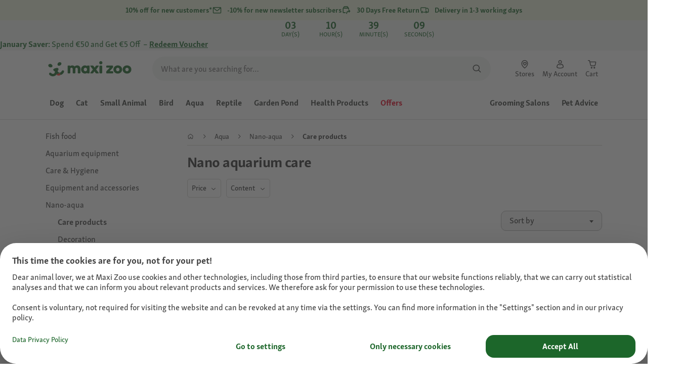

--- FILE ---
content_type: text/html;charset=utf-8
request_url: https://www.maxizoo.ie/c/aqua/nano-aqua/care/
body_size: 115175
content:
<!DOCTYPE html><html  lang="en-IE"><head><meta charset="utf-8">
<meta name="viewport" content="width=device-width, initial-scale=1">
<script type="importmap">{"imports":{"#entry":"/_nuxt3/dcWY3N85.js"}}</script>
<title>Top Quality Care Products for Your Nano Aquarium | MAXI ZOO</title>
<link rel="preconnect" href="https://assets.fressnapf.com">
<link rel="preconnect" href="https://media.os.fressnapf.com">
<link rel="preconnect" href="https://connect.facebook.net">
<link rel="preconnect" href="https://www.google.com">
<link rel="preconnect" href="https://www.gstatic.com" crossorigin="anonymous">
<link rel="preconnect" href="https://purpose.maxizoo.ie" data-hid="dns-preconnect-purpose">
<link rel="preconnect" href="https://metrics.maxizoo.ie" data-hid="dns-preconnect-metrics">
<script src="https://www.maxizoo.ie/sst/BxR6g.js" async defer data-hid="server_side_tagging"></script>
<style>@font-face{font-family:"Icons";font-weight:400;font-style:normal;font-display:block;src:url('/fonts/Icons/Icons.woff2') format('woff2');}@font-face{font-family:"FNMZSkolarWeb";font-weight:400;font-style:normal;font-display:swap;src:url('/fonts/FNMZSkolar/FNMZSkolarSansLatnWeb-Rg.woff2') format('woff2');}@font-face{font-family:"FNMZSkolarWeb";font-weight:500;font-style:normal;font-display:swap;src:url('/fonts/FNMZSkolar/FNMZSkolarSansLatnWeb-Me.woff2') format('woff2');}@font-face{font-family:"FNMZSkolarWeb";font-weight:600;font-style:normal;font-display:swap;src:url('/fonts/FNMZSkolar/FNMZSkolarSansLatnWeb-Sb.woff2') format('woff2');}@font-face{font-family:"FNMZSkolarWeb";font-weight:700;font-style:normal;font-display:swap;src:url('/fonts/FNMZSkolar/FNMZSkolarSansLatnWeb-Bd.woff2') format('woff2');}@font-face{font-family:"FNMZSkolarWeb";font-weight:900;font-style:normal;font-display:swap;src:url('/fonts/FNMZSkolar/FNMZSkolarSansLatnWeb-Eb.woff2') format('woff2');}@font-face{font-family:"FNMZSkolar";font-weight:100;font-style:normal;font-display:swap;src:url('/fonts/FNMZSkolar/FNMZSkolarSansLatinRegular.woff2') format('woff2');}@font-face{font-family:"FNMZSkolar";font-weight:700;font-style:normal;font-display:swap;src:url('/fonts/FNMZSkolar/FNMZSkolarSansLatinBold.woff2') format('woff2');}@font-face{font-family:"FNMZSkolar";font-weight:900;font-style:normal;font-display:swap;src:url('/fonts/FNMZSkolar/FNMZSkolarSansLatinExtraBold.woff2') format('woff2');}@font-face{font-family:"FnmzSkolarCompressed";font-weight:100;font-style:normal;font-display:swap;src:url('/fonts/FNMZSkolar/FNMZSkolarSansLatinCompressedRegular.woff2') format('woff2');}@font-face{font-family:"FnmzSkolarCompressed";font-weight:700;font-style:normal;font-display:swap;src:url('/fonts/FNMZSkolar/FNMZSkolarSansLatinCompressedBold.woff2') format('woff2');}@font-face{font-family:"FnmzSkolarCompressed";font-weight:900;font-style:normal;font-display:swap;src:url('/fonts/FNMZSkolar/FNMZSkolarSansLatinCompressedExtraBold.woff2') format('woff2');}@font-face{font-family:"FNMZBoldenVan";font-weight:400;font-style:normal;font-display:swap;src:url('/fonts/FNMZBoldenVan/FNMZBoldenVan.woff2') format('woff2');}.font-icons{font-family:"Icons";}.font-fnmzskolarweb{font-family:"FNMZSkolarWeb";}.font-fnmzskolarweb{font-family:"FNMZSkolarWeb";}.font-fnmzskolarweb{font-family:"FNMZSkolarWeb";}.font-fnmzskolarweb{font-family:"FNMZSkolarWeb";}.font-fnmzskolarweb{font-family:"FNMZSkolarWeb";}.font-fnmzskolar{font-family:"FNMZSkolar";}.font-fnmzskolar{font-family:"FNMZSkolar";}.font-fnmzskolar{font-family:"FNMZSkolar";}.font-fnmzskolarcompressed{font-family:"FnmzSkolarCompressed";}.font-fnmzskolarcompressed{font-family:"FnmzSkolarCompressed";}.font-fnmzskolarcompressed{font-family:"FnmzSkolarCompressed";}.font-fnmzboldenvan{font-family:"FNMZBoldenVan";}</style>
<style>@charset "UTF-8";:root{--color-general-text-status-positive-default:#20852a;--color-general-text-status-negative-default:#cc4136;--color-action-icons-error-default-base:#cc4136;--color-general-icons-neutral-high:#565b56;--color-general-icons-neutral-higher:#383b38;--color-general-icons-primary-default:#43824a;--color-action-text-primary-default-base:#1c662a;--color-action-icons-primary-default-base:#1c662a;--color-action-background-payback-default-base:#003eb0;--color-general-background-status-neutral-default:#ededed;--color-general-background-status-medium-default:#ffebbc;--color-general-background-status-positive-default:#e1f2e0;--color-general-background-status-negative-default:#ffe8e5;--color-general-background-highlight-default:#e7efe8;--color-action-icons-neutral-default-base:#565b56;--color-general-background-promotion-permanent-default:#43824a;--color-general-background-neutral-default:#fff}html{box-sizing:border-box;color:#333;font:100% FnmzSkolar,Helvetica,Arial,sans-serif;-ms-text-size-adjust:100%;-webkit-text-size-adjust:100%;-moz-osx-font-smoothing:grayscale;-webkit-font-smoothing:antialiased;scroll-behavior:smooth;text-rendering:optimizeLegibility}body,html{height:100%}body{margin:0;position:relative;width:100%}body.no-scrolling{overflow:hidden}body.fixed{position:fixed}*,:after,:before{box-sizing:inherit}:focus-visible{outline:2px solid #1c662a;outline-offset:-2px}p{font-size:.875rem;line-height:22px;margin:0 0 16px}@media(min-width:768px){p{font-size:1rem;line-height:24px}}p:last-child{margin-bottom:0}img{max-width:100%}a{color:#1c662a;cursor:pointer;text-decoration:underline}a:hover{color:#659a69}strong{font-weight:700}@media(min-width:300px){.hide-xxs{display:none!important}}@media(max-width:299px){.show-xxs{display:none!important}}@media(min-width:400px){.hide-xs{display:none!important}}@media(max-width:399px){.show-xs{display:none!important}}@media(min-width:476px){.hide-s{display:none!important}}@media(max-width:475px){.show-s{display:none!important}}@media(min-width:768px){.hide-m{display:none!important}}@media(max-width:767px){.show-m{display:none!important}}@media(min-width:1140px){.hide-l{display:none!important}}@media(max-width:1139px){.show-l{display:none!important}}@media(min-width:1120px){.hide-xl{display:none!important}}@media(max-width:1119px){.show-xl{display:none!important}}@media(min-width:1500px){.hide-xl-wp{display:none!important}}@media(max-width:1499px){.show-xl-wp{display:none!important}}@media(min-width:1920px){.hide-xxl{display:none!important}}@media(max-width:1919px){.show-xxl{display:none!important}}.hide-all{display:none!important}.center-flex{display:flex;justify-content:center}table{border-spacing:0}table tr td{padding:0 0 0 16px}table tr td:first-child{padding-left:0}.iban-iframe{border:0;display:block;height:42px;margin:0;padding:0;width:100%}.grecaptcha-badge{visibility:hidden}@media(min-width:768px){.product-detail .product-overview .g-thumbs .swiper-wrapper{flex-direction:column}}.gm-style{font-family:FnmzSkolar,Helvetica,Arial,sans-serif}.focus-visible:focus-visible{outline:2px solid #1c662a;outline-offset:-2px}.focus-visible-inverse:focus-visible{outline:2px solid #fff;outline-offset:-2px}.list--cms{list-style:none;padding-left:20px}.list--cms li{margin-bottom:8px}.list--cms li:before{color:#cdbd90;content:"•";display:inline-block;font-weight:700;margin-left:-1em;width:1em}.list--cms.list--dash li:before{content:"–";width:1.1em}.list--cms.list--check li:before{content:"✓";width:1.3em}.list--cms.list--circle-check li:before{color:#196428;content:"";font-family:Icons,sans-serif;width:1.6em}.button--cms,.link--cms{background-color:transparent;color:#60843e;display:inline;padding:0;text-align:left;text-decoration:underline}.button--cms,.button--cms.button,.link--cms,.link--cms.button{-webkit-appearance:none;-moz-appearance:none;appearance:none;border:0;cursor:pointer;font-family:FnmzSkolar,Helvetica,Arial,sans-serif}.button--cms.button,.link--cms.button{background-color:#1c662a;background-image:none;border-radius:1000px;color:#fff;display:inline-block;font-size:16px;font-weight:600;letter-spacing:0;line-height:1.3;margin:0;outline:0;overflow:visible;padding:8px 20px;position:relative;text-align:center;text-decoration:none;text-shadow:none;text-transform:none;transition:background-color .2s ease-in-out,color .2s ease-in-out;vertical-align:middle;width:auto;-webkit-tap-highlight-color:rgba(0,0,0,0);-webkit-font-smoothing:antialiased}.button--cms.button:active,.button--cms.button:hover,.link--cms.button:active,.link--cms.button:hover{background-color:#659a69}.button--cms.button:focus-visible,.link--cms.button:focus-visible{background-color:#659a69;outline:2px solid #1c662a;outline-offset:0}.button--cms.button.button--large,.link--cms.button.button--large{height:48px}.button--cms.button.button--secondary:active,.button--cms.button.button--secondary:hover,.link--cms.button.button--secondary:active,.link--cms.button.button--secondary:hover{background-color:#659a69}.button--cms.button.button--secondary:focus-visible,.link--cms.button.button--secondary:focus-visible{background-color:#659a69;outline:2px solid #1c662a;outline-offset:0}.button--cms.button.button--secondary.button--large,.link--cms.button.button--secondary.button--large{height:48px}.button--cms.button.button--tertiary,.link--cms.button.button--tertiary{background-color:#fff;border:2px solid #1c662a;color:#1c662a}.button--cms.button.button--tertiary:active,.button--cms.button.button--tertiary:hover,.link--cms.button.button--tertiary:active,.link--cms.button.button--tertiary:hover{background-color:#c1d7c2;border:2px solid #659a69}.button--cms.button.button--tertiary:focus-visible,.link--cms.button.button--tertiary:focus-visible{color:#659a69;outline-color:#659a69}.button--cms.button.button--tertiary.button--status-success,.link--cms.button.button--tertiary.button--status-success{background-color:#fff;border:2px solid #659a69;color:#659a69}.button--cms.button.button--tertiary.button--disabled,.link--cms.button.button--tertiary.button--disabled{background-color:transparent;border:2px solid #c0c4c0;color:#a2a7a2}.button--cms.button.button--tertiary.button--icon-only,.link--cms.button.button--tertiary.button--icon-only{padding:0 8px}.button--cms.button.button--quaternary,.link--cms.button.button--quaternary{background-color:#fff;border:2px solid #1c662a;color:#1c662a}.button--cms.button.button--quaternary:active,.button--cms.button.button--quaternary:hover,.link--cms.button.button--quaternary:active,.link--cms.button.button--quaternary:hover{background-color:#c1d7c2;border:2px solid #659a69}.button--cms.button.button--quaternary:focus-visible,.link--cms.button.button--quaternary:focus-visible{color:#659a69;outline-color:#659a69}.button--cms.button.button--quaternary.button--status-success,.link--cms.button.button--quaternary.button--status-success{background-color:#fff;border:2px solid #659a69;color:#659a69}.button--cms.button.button--quaternary.button--disabled,.link--cms.button.button--quaternary.button--disabled{background-color:transparent;border:2px solid #c0c4c0;color:#a2a7a2}.button--cms.button.button--quaternary.button--icon-only,.link--cms.button.button--quaternary.button--icon-only{padding:0 8px}.button--cms.button.button--neutral,.link--cms.button.button--neutral{background-color:#fff;color:#1c662a}.button--cms.button.button--neutral:active,.button--cms.button.button--neutral:hover,.link--cms.button.button--neutral:active,.link--cms.button.button--neutral:hover{background-color:#ecedec;color:#659a69}.button--cms.button.button--neutral.button--status-loading,.link--cms.button.button--neutral.button--status-loading{background-color:#c0c4c0;border:2px solid #c0c4c0}.button--cms.button.button--neutral.button--disabled,.link--cms.button.button--neutral.button--disabled{background-color:#f4f6f4;border:0;color:#a2a7a2}.button--cms.button.button--neutral.button--icon-only,.link--cms.button.button--neutral.button--icon-only{padding:0 8px}.button--cms.button.button--neutral-inverted,.link--cms.button.button--neutral-inverted{background-color:transparent;border:2px solid #fff;color:#fff}.button--cms.button.button--neutral-inverted:active,.button--cms.button.button--neutral-inverted:hover,.link--cms.button.button--neutral-inverted:active,.link--cms.button.button--neutral-inverted:hover{background-color:#ffffff94}.button--cms.button.button--neutral-inverted.button--status-loading,.link--cms.button.button--neutral-inverted.button--status-loading{background-color:transparent;border:2px solid hsla(0,0%,100%,.18);color:#ffffff2e}.button--cms.button.button--neutral-inverted.button--status-success,.link--cms.button.button--neutral-inverted.button--status-success{background-color:#fff;border:2px solid #659a69;color:#659a69}.button--cms.button.button--neutral-inverted.button--disabled,.link--cms.button.button--neutral-inverted.button--disabled{background-color:transparent;border:2px solid hsla(0,0%,100%,.18);color:#ffffff2e}.button--cms.button.button--neutral-inverted.button--icon-only,.link--cms.button.button--neutral-inverted.button--icon-only{padding:0 8px}.button--cms.button.button-plain,.link--cms.button.button-plain{background-color:transparent;color:#1c662a;justify-content:flex-start;padding:0}.button--cms.button.button-plain:active,.button--cms.button.button-plain:hover,.link--cms.button.button-plain:active,.link--cms.button.button-plain:hover{background-color:transparent;color:#659a69;outline:0}.button--cms.button.button-plain.button--status-loading,.link--cms.button.button-plain.button--status-loading{background:transparent;border:0;color:#383b38;padding-left:28px}.button--cms.button.button-plain.button--status-loading:before,.link--cms.button.button-plain.button--status-loading:before{background-image:url("data:image/svg+xml;charset=utf-8,%3Csvg xmlns='http://www.w3.org/2000/svg' xml:space='preserve' viewBox='0 0 40 40'%3E%3Cpath fill='%23c0c4c0' d='M20.201 5.169c-8.254 0-14.946 6.692-14.946 14.946 0 8.255 6.692 14.946 14.946 14.946s14.946-6.691 14.946-14.946c-.001-8.254-6.692-14.946-14.946-14.946m0 26.58c-6.425 0-11.634-5.208-11.634-11.634 0-6.425 5.209-11.634 11.634-11.634s11.633 5.209 11.633 11.634-5.208 11.634-11.633 11.634' opacity='.2'/%3E%3Cpath fill='%23c0c4c0' d='m26.013 10.047 1.654-2.866a14.86 14.86 0 0 0-7.466-2.012v3.312c2.119 0 4.1.576 5.812 1.566'%3E%3CanimateTransform attributeName='transform' attributeType='xml' dur='0.5s' from='0 20 20' repeatCount='indefinite' to='360 20 20' type='rotate'/%3E%3C/path%3E%3C/svg%3E");left:0}.button--cms.button.button-plain.button--status-success,.link--cms.button.button-plain.button--status-success{background:transparent;border:0;color:#1c662a}.button--cms.button.button-plain.button--disabled,.link--cms.button.button-plain.button--disabled{background:transparent;color:#a2a7a2}.button--cms.button.button-plain:focus-visible,.link--cms.button.button-plain:focus-visible{background-color:transparent;padding:8px 20px}.button--cms.button.button-plain.button--icon-only:focus-visible,.link--cms.button.button-plain.button--icon-only:focus-visible{background:transparent;color:#1c662a;outline:0}.button--cms.button.button--outline-black,.link--cms.button.button--outline-black{background-color:transparent;border:1px solid #d3d2cd;color:#333;font-weight:400;padding-bottom:9px;padding-top:9px}.button--cms.button.button--outline-black:hover,.link--cms.button.button--outline-black:hover{background-color:#3333331a}.button--cms.button.button--outline-black:active,.button--cms.button.button--outline-black:focus,.link--cms.button.button--outline-black:active,.link--cms.button.button--outline-black:focus{background-color:#3333}.button--cms.button.button--disabled,.button--cms.button:disabled,.button--cms.button:disabled[disabled],.link--cms.button.button--disabled,.link--cms.button:disabled,.link--cms.button:disabled[disabled]{background-color:#333;color:#fff;cursor:default;opacity:.15;pointer-events:none}.button--cms.link,.link--cms.link{-webkit-appearance:none;-moz-appearance:none;appearance:none;background-color:transparent;border:0;color:#464646;cursor:pointer;display:inline;font-family:FnmzSkolar,Helvetica,Arial,sans-serif;font-size:14px;line-height:1.5;padding:0;text-align:left;text-decoration:none;-webkit-tap-highlight-color:rgba(0,0,0,0)}.button--cms.link:after,.link--cms.link:after{content:"› ";display:inline-block;padding-left:.15em}.button--cms.link:focus,.link--cms.link:focus{outline:none}.button--cms.link:focus-visible,.link--cms.link:focus-visible{outline:2px solid #1c662a;outline-offset:0}.button--cms.link:hover,.link--cms.link:hover{color:#196428;text-decoration:underline}.button--cms.link.link-text--pre:after,.link--cms.link.link-text--pre:after{display:none}.button--cms.link.link-text--pre:before,.link--cms.link.link-text--pre:before{content:"› ";display:inline-block;padding-left:.15em}.button--cms.link.link--disabled,.button--cms.link:disabled,.button--cms.link:disabled[disabled],.link--cms.link.link--disabled,.link--cms.link:disabled,.link--cms.link:disabled[disabled]{cursor:default;opacity:.5;pointer-events:none}.button--cms[id]:before,.link--cms[id]:before{display:none}.button--cms:focus,.link--cms:focus{outline:none}.button--cms:focus-visible,.link--cms:focus-visible{outline:2px solid #1c662a;outline-offset:0}@property --transition-duration{syntax:"<time>";inherits:false;initial-value:.1s}.fade-enter-active{transition:all var(--transition-duration) ease-in-out}.fade-leave-active{transition:none}.fade-enter-from,.fade-leave-to{opacity:0}.slide-enter-active,.slide-leave-active{opacity:1;transform:translateY(0);transition:transform var(--transition-duration) ease-in-out,opacity var(--transition-duration) ease-in-out}.slide-enter-from,.slide-leave-to{opacity:0;transform:translateY(-100%)}@keyframes bounce{0%{transform:scale(0)}50%{transform:scale(1.25)}to{transform:scale(1)}}.spinner-enter-active{--transition-duration:.1s;transition:opacity var(--transition-duration)}.spinner-enter-active .loading-icon{transform:scale(1)}.spinner-leave-active{transition:opacity var(--transition-duration)}.spinner-leave-active .loading-icon{animation:bounce var(--transition-duration) reverse;transform:scale(1)}.spinner-enter-from,.spinner-leave-to{opacity:0}</style>
<style>.vc-popover-content-wrapper{--popover-horizontal-content-offset:8px;--popover-vertical-content-offset:10px;--popover-caret-horizontal-offset:18px;--popover-caret-vertical-offset:8px;display:block;outline:none;position:absolute;z-index:10}.vc-popover-content-wrapper:not(.is-interactive){pointer-events:none}.vc-popover-content{background-color:var(--vc-popover-content-bg);border:1px solid;border-color:var(--vc-popover-content-border);border-radius:var(--vc-rounded-lg);box-shadow:var(--vc-shadow-lg);color:var(--vc-popover-content-color);font-weight:var(--vc-font-medium);outline:none;padding:4px;position:relative;z-index:10}.vc-popover-content.direction-bottom{margin-top:var(--popover-vertical-content-offset)}.vc-popover-content.direction-top{margin-bottom:var(--popover-vertical-content-offset)}.vc-popover-content.direction-left{margin-right:var(--popover-horizontal-content-offset)}.vc-popover-content.direction-right{margin-left:var(--popover-horizontal-content-offset)}.vc-popover-caret{background-color:inherit;border-left:inherit;border-top:inherit;content:"";display:block;height:12px;position:absolute;width:12px;z-index:-1}.vc-popover-caret.direction-bottom{top:0}.vc-popover-caret.direction-bottom.align-left{transform:translateY(-50%) rotate(45deg)}.vc-popover-caret.direction-bottom.align-center{transform:translate(-50%) translateY(-50%) rotate(45deg)}.vc-popover-caret.direction-bottom.align-right{transform:translateY(-50%) rotate(45deg)}.vc-popover-caret.direction-top{top:100%}.vc-popover-caret.direction-top.align-left{transform:translateY(-50%) rotate(-135deg)}.vc-popover-caret.direction-top.align-center{transform:translate(-50%) translateY(-50%) rotate(-135deg)}.vc-popover-caret.direction-top.align-right{transform:translateY(-50%) rotate(-135deg)}.vc-popover-caret.direction-left{left:100%}.vc-popover-caret.direction-left.align-top{transform:translate(-50%) rotate(135deg)}.vc-popover-caret.direction-left.align-middle{transform:translateY(-50%) translate(-50%) rotate(135deg)}.vc-popover-caret.direction-left.align-bottom{transform:translate(-50%) rotate(135deg)}.vc-popover-caret.direction-right{left:0}.vc-popover-caret.direction-right.align-top{transform:translate(-50%) rotate(-45deg)}.vc-popover-caret.direction-right.align-middle{transform:translateY(-50%) translate(-50%) rotate(-45deg)}.vc-popover-caret.direction-right.align-bottom{transform:translate(-50%) rotate(-45deg)}.vc-popover-caret.align-left{left:var(--popover-caret-horizontal-offset)}.vc-popover-caret.align-center{left:50%}.vc-popover-caret.align-right{right:var(--popover-caret-horizontal-offset)}.vc-popover-caret.align-top{top:var(--popover-caret-vertical-offset)}.vc-popover-caret.align-middle{top:50%}.vc-popover-caret.align-bottom{bottom:var(--popover-caret-vertical-offset)}.vc-day-popover-row{align-items:center;display:flex;transition:var(--vc-day-content-transition)}.vc-day-popover-row-indicator{align-items:center;display:flex;flex-grow:0;justify-content:center;width:15px}.vc-day-popover-row-indicator span{transition:var(--vc-day-content-transition)}.vc-day-popover-row-label{align-items:center;display:flex;flex-grow:1;flex-wrap:none;font-size:var(--vc-text-xs);line-height:var(--vc-leading-normal);margin-left:4px;margin-right:4px;width:-webkit-max-content;width:-moz-max-content;width:max-content}.vc-day-popover-row-highlight{border-radius:3px;height:5px;width:8px}.vc-day-popover-row-bar{height:3px;width:10px}.vc-base-icon{display:inline-block;fill:none;stroke:currentColor;stroke-width:2}.vc-header{display:grid;grid-gap:4px;align-items:center;height:30px;margin-top:10px;padding-left:10px;padding-right:10px}.vc-header.is-lg{font-size:var(--vc-text-lg)}.vc-header.is-xl{font-size:var(--vc-text-xl)}.vc-header.is-2xl{font-size:var(--vc-text-2xl)}.vc-header .vc-title-wrapper{grid-column:title;grid-row:1}.vc-header .vc-prev{grid-column:prev;grid-row:1}.vc-header .vc-next{grid-column:next;grid-row:1}.vc-header .vc-next,.vc-header .vc-prev,.vc-header .vc-title{align-items:center;border:0;border-radius:var(--vc-rounded);cursor:pointer;display:flex;pointer-events:auto;-webkit-user-select:none;-moz-user-select:none;user-select:none}.vc-header .vc-title{color:var(--vc-header-title-color);font-weight:var(--vc-font-semibold);line-height:30px;margin:0;padding:0 8px;white-space:nowrap}.vc-header .vc-title:hover{opacity:.75}.vc-header .vc-arrow{align-items:center;color:var(--vc-header-arrow-color);display:flex;height:30px;justify-content:center;margin:0;padding:0;width:28px}.vc-header .vc-arrow:hover{background:var(--vc-header-arrow-hover-bg)}.vc-header .vc-arrow:disabled{opacity:.25;pointer-events:none}.vc-nav-header{display:flex;justify-content:space-between}.vc-nav-arrow,.vc-nav-item,.vc-nav-title{border:0;border-radius:var(--vc-rounded);cursor:pointer;font-size:var(--vc-text-sm);margin:0;-webkit-user-select:none;-moz-user-select:none;user-select:none;white-space:nowrap}.vc-nav-arrow:hover,.vc-nav-item:hover,.vc-nav-title:hover{background-color:var(--vc-nav-hover-bg)}.vc-nav-arrow:disabled,.vc-nav-item:disabled,.vc-nav-title:disabled{opacity:.25;pointer-events:none}.vc-nav-title{color:var(--vc-nav-title-color);font-weight:var(--vc-font-bold);height:30px;line-height:var(--vc-leading-snug);padding:0 6px}.vc-nav-arrow{align-items:center;color:var(--vc-header-arrow-color);display:flex;height:30px;justify-content:center;padding:0;width:26px}.vc-nav-items{display:grid;grid-template-columns:repeat(3,1fr);grid-row-gap:2px;grid-column-gap:5px;margin-top:2px}.vc-nav-item{font-weight:var(--vc-font-semibold);line-height:var(--vc-leading-snug);padding:6px 0;text-align:center;width:48px}.vc-nav-item.is-active{background-color:var(--vc-nav-item-active-bg);color:var(--vc-nav-item-active-color);font-weight:var(--vc-font-bold)}.vc-nav-item.is-active:not(:focus){box-shadow:var(--vc-nav-item-active-box-shadow)}.vc-nav-item.is-current{color:var(--vc-nav-item-current-color)}.vc-day{min-height:32px;position:relative;z-index:1}.vc-monthly .is-not-in-month *{opacity:0;pointer-events:none}.vc-day-layer{inset:0;pointer-events:none;position:absolute}.vc-day-box-center-center{align-items:center;display:flex;justify-content:center;transform-origin:50% 50%}.vc-day-box-left-center{align-items:center;display:flex;justify-content:flex-start;transform-origin:0 50%}.vc-day-box-right-center{align-items:center;display:flex;justify-content:flex-end;transform-origin:100% 50%}.vc-day-box-center-bottom{align-items:flex-end;display:flex;justify-content:center}.vc-day-content{align-items:center;border-radius:var(--vc-rounded-full);cursor:pointer;display:flex;font-size:var(--vc-text-sm);font-weight:var(--vc-font-medium);height:28px;justify-content:center;line-height:28px;-webkit-user-select:none;-moz-user-select:none;user-select:none;width:28px}.vc-day-content:hover{background-color:var(--vc-day-content-hover-bg)}.vc-day-content.vc-disabled{color:var(--vc-day-content-disabled-color)}.vc-content:not(.vc-base){color:var(--vc-content-color);font-weight:var(--vc-font-bold)}.vc-highlights{overflow:hidden;pointer-events:none;z-index:-1}.vc-highlight{height:28px;width:28px}.vc-highlight.vc-highlight-base-start{border-radius:0!important;border-right-width:0!important;width:50%!important}.vc-highlight.vc-highlight-base-end{border-left-width:0!important;border-radius:0!important;width:50%!important}.vc-highlight.vc-highlight-base-middle{border-left-width:0!important;border-radius:0!important;border-right-width:0!important;margin:0 -1px;width:100%}.vc-highlight-bg-none,.vc-highlight-bg-outline{background-color:var(--vc-highlight-outline-bg);border:2px solid;border-color:var(--vc-highlight-outline-border);border-radius:var(--vc-rounded-full)}.vc-highlight-bg-light{background-color:var(--vc-highlight-light-bg);border-radius:var(--vc-rounded-full)}.vc-highlight-bg-solid{background-color:var(--vc-highlight-solid-bg);border-radius:var(--vc-rounded-full)}.vc-highlight-content-none,.vc-highlight-content-outline{color:var(--vc-highlight-outline-content-color);font-weight:var(--vc-font-bold)}.vc-highlight-content-light{color:var(--vc-highlight-light-content-color);font-weight:var(--vc-font-bold)}.vc-highlight-content-solid{color:var(--vc-highlight-solid-content-color);font-weight:var(--vc-font-bold)}.vc-dots{align-items:center;display:flex;justify-content:center}.vc-dot{border-radius:9999px;height:5px;transition:var(--vc-day-content-transition);width:5px}.vc-dot:not(:last-child){margin-right:3px}.vc-bars{align-items:center;display:flex;justify-content:flex-start;width:75%}.vc-bar{flex-grow:1;height:3px;transition:var(--vc-day-content-transition)}.vc-dot{background-color:var(--vc-dot-bg)}.vc-bar{background-color:var(--vc-bar-bg)}.vc-pane{min-width:250px}.vc-weeknumber{align-items:center;display:flex;justify-content:center;position:absolute}.vc-weeknumber.is-left{left:calc(var(--vc-weeknumber-offset-inside)*-1)}.vc-weeknumber.is-right{right:calc(var(--vc-weeknumber-offset-inside)*-1)}.vc-weeknumber.is-left-outside{left:calc(var(--vc-weeknumber-offset-outside)*-1)}.vc-weeknumber.is-right-outside{right:calc(var(--vc-weeknumber-offset-outside)*-1)}.vc-weeknumber-content{align-items:center;color:var(--vc-weeknumber-color);display:flex;font-size:var(--vc-text-xs);font-style:italic;font-weight:var(--vc-font-medium);height:28px;justify-content:center;margin-top:2px;-webkit-user-select:none;-moz-user-select:none;user-select:none;width:28px}.vc-weeks{position:relative;-webkit-overflow-scrolling:touch;min-width:232px;padding:6px}.vc-weeks.vc-show-weeknumbers-left{margin-left:var(--vc-weeknumber-offset-inside)}.vc-weeks.vc-show-weeknumbers-right{margin-right:var(--vc-weeknumber-offset-inside)}.vc-weekday{color:var(--vc-weekday-color);cursor:default;font-size:var(--vc-text-sm);font-weight:var(--vc-font-bold);line-height:14px;padding-bottom:8px;padding-top:4px;text-align:center;-webkit-user-select:none;-moz-user-select:none;user-select:none}.vc-week,.vc-weekdays{display:grid;grid-template-columns:repeat(7,1fr);position:relative}.vc-pane-container{position:relative;width:100%}.vc-pane-container.in-transition{overflow:hidden}.vc-pane-layout{display:grid}.vc-pane-header-wrapper{pointer-events:none;position:absolute;top:0;width:100%}.vc-day-popover-container{font-size:var(--vc-text-xs);font-weight:var(--vc-font-medium)}.vc-day-popover-header{color:var(--vc-day-popover-header-color);font-size:var(--vc-text-xs);font-weight:var(--vc-font-semibold);text-align:center}.vc-base-select{align-items:center;display:flex;font-size:var(--vc-text-base);font-weight:var(--vc-font-medium);height:30px;justify-content:center;position:relative}.vc-base-select.vc-has-icon select{padding:0 27px 0 9px}.vc-base-select.vc-has-icon .vc-base-sizer{padding:0 28px 0 10px}.vc-base-select.vc-fit-content select{left:0;position:absolute;top:0;width:100%}.vc-base-select .vc-base-icon{opacity:.6;pointer-events:none;position:absolute;right:4px;top:6px}.vc-base-select .vc-base-sizer{color:transparent;font-size:var(--vc-text-base);font-weight:var(--vc-font-medium);margin:0;padding:0 8px}.vc-base-select select{-webkit-appearance:none;-moz-appearance:none;appearance:none;background-color:var(--vc-select-bg);background-image:none;border-radius:var(--vc-rounded);color:var(--vc-select-color);cursor:pointer;display:inline-flex;display:block;height:30px;justify-content:center;line-height:var(--leading-none);margin:0;padding:0 7px;text-align:center;text-indent:0;width:-webkit-max-content;width:-moz-max-content;width:max-content}.vc-base-select select:hover{background-color:var(--vc-select-hover-bg)}.vc-base-select select.vc-align-left{text-align:left}.vc-base-select select.vc-align-right{text-align:right}.vc-time-picker{align-items:center;display:flex;flex-direction:column;padding:8px 4px}.vc-time-picker.vc-invalid{opacity:.5;pointer-events:none}.vc-time-picker.vc-attached{border-top:1px solid var(--vc-time-picker-border)}.vc-time-picker>*+*{margin-top:4px}.vc-time-header{align-items:center;display:flex;font-size:var(--vc-text-sm);font-weight:var(--vc-font-semibold);line-height:21px;margin-top:-4px;padding-left:4px;padding-right:4px;text-transform:uppercase}.vc-time-select-group{align-items:center;background:var(--vc-time-select-group-bg);border:1px solid var(--vc-time-select-group-border);border-radius:var(--vc-rounded-md);display:inline-flex;padding:0 4px}.vc-time-select-group .vc-base-icon{color:var(--vc-time-select-group-icon-color);margin-right:4px}.vc-time-select-group select{background:transparent;padding:0 4px}.vc-time-weekday{color:var(--vc-time-weekday-color);letter-spacing:var(--tracking-wide)}.vc-time-month{color:var(--vc-time-month-color);margin-left:8px}.vc-time-day{color:var(--vc-time-day-color);margin-left:4px}.vc-time-year{color:var(--vc-time-year-color);margin-left:8px}.vc-time-colon{margin:0 1px 2px 2px}.vc-time-decimal{margin:0 0 0 1px}.vc-none-enter-active,.vc-none-leave-active{transition-duration:0s}.vc-fade-enter-active,.vc-fade-leave-active,.vc-slide-down-enter-active,.vc-slide-down-leave-active,.vc-slide-fade-enter-active,.vc-slide-fade-leave-active,.vc-slide-left-enter-active,.vc-slide-left-leave-active,.vc-slide-right-enter-active,.vc-slide-right-leave-active,.vc-slide-up-enter-active,.vc-slide-up-leave-active{-webkit-backface-visibility:hidden;backface-visibility:hidden;pointer-events:none;transition:transform var(--vc-slide-duration) var(--vc-slide-timing),opacity var(--vc-slide-duration) var(--vc-slide-timing)}.vc-fade-leave-active,.vc-none-leave-active,.vc-slide-down-leave-active,.vc-slide-left-leave-active,.vc-slide-right-leave-active,.vc-slide-up-leave-active{position:absolute!important;width:100%}.vc-fade-enter-from,.vc-fade-leave-to,.vc-none-enter-from,.vc-none-leave-to,.vc-slide-down-enter-from,.vc-slide-down-leave-to,.vc-slide-fade-enter-from,.vc-slide-fade-leave-to,.vc-slide-left-enter-from,.vc-slide-left-leave-to,.vc-slide-right-enter-from,.vc-slide-right-leave-to,.vc-slide-up-enter-from,.vc-slide-up-leave-to{opacity:0}.vc-slide-fade-enter-from.direction-left,.vc-slide-fade-leave-to.direction-left,.vc-slide-left-enter-from,.vc-slide-right-leave-to{transform:translate(var(--vc-slide-translate))}.vc-slide-fade-enter-from.direction-right,.vc-slide-fade-leave-to.direction-right,.vc-slide-left-leave-to,.vc-slide-right-enter-from{transform:translate(calc(var(--vc-slide-translate)*-1))}.vc-slide-down-leave-to,.vc-slide-fade-enter-from.direction-top,.vc-slide-fade-leave-to.direction-top,.vc-slide-up-enter-from{transform:translateY(var(--vc-slide-translate))}.vc-slide-down-enter-from,.vc-slide-fade-enter-from.direction-bottom,.vc-slide-fade-leave-to.direction-bottom,.vc-slide-up-leave-to{transform:translateY(calc(var(--vc-slide-translate)*-1))}:root{--vc-white:#fff;--vc-black:#000;--vc-gray-50:#f8fafc;--vc-gray-100:#f1f5f9;--vc-gray-200:#e2e8f0;--vc-gray-300:#cbd5e1;--vc-gray-400:#94a3b8;--vc-gray-500:#64748b;--vc-gray-600:#475569;--vc-gray-700:#334155;--vc-gray-800:#1e293b;--vc-gray-900:#0f172a;--vc-font-family:BlinkMacSystemFont,-apple-system,"Segoe UI","Roboto","Oxygen","Ubuntu","Cantarell","Fira Sans","Droid Sans","Helvetica Neue","Helvetica","Arial",sans-serif;--vc-font-normal:400;--vc-font-medium:500;--vc-font-semibold:600;--vc-font-bold:700;--vc-text-2xs:10px;--vc-text-xs:12px;--vc-text-sm:14px;--vc-text-base:16px;--vc-text-lg:18px;--vc-text-xl:20px;--vc-text-2xl:24px;--vc-leading-none:1;--vc-leading-tight:1.25;--vc-leading-snug:1.375;--vc-leading-normal:1.5;--vc-rounded:.25rem;--vc-rounded-md:.375rem;--vc-rounded-lg:.5rem;--vc-rounded-full:9999px;--vc-shadow:0 1px 3px 0 rgba(0,0,0,.1),0 1px 2px 0 rgba(0,0,0,.06);--vc-shadow-lg:0 10px 15px -3px rgba(0,0,0,.1),0 4px 6px -2px rgba(0,0,0,.05);--vc-shadow-inner:inset 0 2px 4px 0 rgba(0,0,0,.06);--vc-slide-translate:22px;--vc-slide-duration:.15s;--vc-slide-timing:ease;--vc-day-content-transition:all .13s ease-in;--vc-weeknumber-offset-inside:26px;--vc-weeknumber-offset-outside:34px}.vc-gray{--vc-accent-50:var(--vc-gray-50);--vc-accent-100:var(--vc-gray-100);--vc-accent-200:var(--vc-gray-200);--vc-accent-300:var(--vc-gray-300);--vc-accent-400:var(--vc-gray-400);--vc-accent-500:var(--vc-gray-500);--vc-accent-600:var(--vc-gray-600);--vc-accent-700:var(--vc-gray-700);--vc-accent-800:var(--vc-gray-800);--vc-accent-900:var(--vc-gray-900)}.vc-red{--vc-accent-50:#fef2f2;--vc-accent-100:#fee2e2;--vc-accent-200:#fecaca;--vc-accent-300:#fca5a5;--vc-accent-400:#f87171;--vc-accent-500:#ef4444;--vc-accent-600:#dc2626;--vc-accent-700:#b91c1c;--vc-accent-800:#991b1b;--vc-accent-900:#7f1d1d}.vc-orange{--vc-accent-50:#fff7ed;--vc-accent-100:#ffedd5;--vc-accent-200:#fed7aa;--vc-accent-300:#fdba74;--vc-accent-400:#fb923c;--vc-accent-500:#f97316;--vc-accent-600:#ea580c;--vc-accent-700:#c2410c;--vc-accent-800:#9a3412;--vc-accent-900:#7c2d12}.vc-yellow{--vc-accent-50:#fefce8;--vc-accent-100:#fef9c3;--vc-accent-200:#fef08a;--vc-accent-300:#fde047;--vc-accent-400:#facc15;--vc-accent-500:#eab308;--vc-accent-600:#ca8a04;--vc-accent-700:#a16207;--vc-accent-800:#854d0e;--vc-accent-900:#713f12}.vc-green{--vc-accent-50:#f0fdf4;--vc-accent-100:#dcfce7;--vc-accent-200:#bbf7d0;--vc-accent-300:#86efac;--vc-accent-400:#4ade80;--vc-accent-500:#22c55e;--vc-accent-600:#16a34a;--vc-accent-700:#15803d;--vc-accent-800:#166534;--vc-accent-900:#14532d}.vc-teal{--vc-accent-50:#f0fdfa;--vc-accent-100:#ccfbf1;--vc-accent-200:#99f6e4;--vc-accent-300:#5eead4;--vc-accent-400:#2dd4bf;--vc-accent-500:#14b8a6;--vc-accent-600:#0d9488;--vc-accent-700:#0f766e;--vc-accent-800:#115e59;--vc-accent-900:#134e4a}.vc-blue{--vc-accent-50:#eff6ff;--vc-accent-100:#dbeafe;--vc-accent-200:#bfdbfe;--vc-accent-300:#93c5fd;--vc-accent-400:#60a5fa;--vc-accent-500:#3b82f6;--vc-accent-600:#2563eb;--vc-accent-700:#1d4ed8;--vc-accent-800:#1e40af;--vc-accent-900:#1e3a8a}.vc-indigo{--vc-accent-50:#eef2ff;--vc-accent-100:#e0e7ff;--vc-accent-200:#c7d2fe;--vc-accent-300:#a5b4fc;--vc-accent-400:#818cf8;--vc-accent-500:#6366f1;--vc-accent-600:#4f46e5;--vc-accent-700:#4338ca;--vc-accent-800:#3730a3;--vc-accent-900:#312e81}.vc-purple{--vc-accent-50:#faf5ff;--vc-accent-100:#f3e8ff;--vc-accent-200:#e9d5ff;--vc-accent-300:#d8b4fe;--vc-accent-400:#c084fc;--vc-accent-500:#a855f7;--vc-accent-600:#9333ea;--vc-accent-700:#7e22ce;--vc-accent-800:#6b21a8;--vc-accent-900:#581c87}.vc-pink{--vc-accent-50:#fdf2f8;--vc-accent-100:#fce7f3;--vc-accent-200:#fbcfe8;--vc-accent-300:#f9a8d4;--vc-accent-400:#f472b6;--vc-accent-500:#ec4899;--vc-accent-600:#db2777;--vc-accent-700:#be185d;--vc-accent-800:#9d174d;--vc-accent-900:#831843}.vc-focus:focus-within{box-shadow:var(--vc-focus-ring);outline:0}.vc-light{--vc-color:var(--vc-gray-900);--vc-bg:var(--vc-white);--vc-border:var(--vc-gray-300);--vc-hover-bg:rgba(204,214,224,.3);--vc-focus-ring:0 0 0 2px rgba(59,131,246,.4);--vc-header-arrow-color:var(--vc-gray-500);--vc-header-arrow-hover-bg:var(--vc-gray-200);--vc-header-title-color:var(--vc-gray-900);--vc-weekday-color:var(--vc-gray-500);--vc-weeknumber-color:var(--vc-gray-400);--vc-nav-hover-bg:var(--vc-gray-200);--vc-nav-title-color:var(--vc-gray-900);--vc-nav-item-hover-box-shadow:none;--vc-nav-item-active-color:var(--vc-white);--vc-nav-item-active-bg:var(--vc-accent-500);--vc-nav-item-active-box-shadow:var(--vc-shadow);--vc-nav-item-current-color:var(--vc-accent-600);--vc-day-popover-container-color:var(--vc-white);--vc-day-popover-container-bg:var(--vc-gray-800);--vc-day-popover-container-border:var(--vc-gray-700);--vc-day-popover-header-color:var(--vc-gray-700);--vc-popover-content-color:var(--vc-gray-900);--vc-popover-content-bg:var(--vc-gray-50);--vc-popover-content-border:var(--vc-gray-300);--vc-time-picker-border:var(--vc-gray-300);--vc-time-weekday-color:var(--vc-gray-700);--vc-time-month-color:var(--vc-accent-600);--vc-time-day-color:var(--vc-accent-600);--vc-time-year-color:var(--vc-gray-500);--vc-time-select-group-bg:var(--vc-gray-50);--vc-time-select-group-border:var(--vc-gray-300);--vc-time-select-group-icon-color:var(--vc-accent-500);--vc-select-color:var(--vc-gray-900);--vc-select-bg:var(--vc-gray-100);--vc-select-hover-bg:var(--vc-gray-200);--vc-day-content-hover-bg:var(--vc-hover-bg);--vc-day-content-disabled-color:var(--vc-gray-400)}.vc-light .vc-attr,.vc-light.vc-attr{--vc-content-color:var(--vc-accent-600);--vc-highlight-outline-bg:var(--vc-white);--vc-highlight-outline-border:var(--vc-accent-600);--vc-highlight-outline-content-color:var(--vc-accent-700);--vc-highlight-light-bg:var(--vc-accent-200);--vc-highlight-light-content-color:var(--vc-accent-900);--vc-highlight-solid-bg:var(--vc-accent-600);--vc-highlight-solid-content-color:var(--vc-white);--vc-dot-bg:var(--vc-accent-600);--vc-bar-bg:var(--vc-accent-600)}.vc-dark{--vc-color:var(--vc-white);--vc-bg:var(--vc-gray-900);--vc-border:var(--vc-gray-700);--vc-hover-bg:rgba(114,129,151,.3);--vc-focus-ring:0 0 0 2px rgba(59,130,246,.7);--vc-header-arrow-color:var(--vc-gray-300);--vc-header-arrow-hover-bg:var(--vc-gray-800);--vc-header-title-color:var(--vc-gray-100);--vc-weekday-color:var(--vc-accent-200);--vc-weeknumber-color:var(--vc-gray-500);--vc-nav-hover-bg:var(--vc-gray-700);--vc-nav-title-color:var(--vc-gray-100);--vc-nav-item-hover-box-shadow:none;--vc-nav-item-active-color:var(--vc-white);--vc-nav-item-active-bg:var(--vc-accent-500);--vc-nav-item-active-box-shadow:none;--vc-nav-item-current-color:var(--vc-accent-400);--vc-day-popover-container-color:var(--vc-gray-800);--vc-day-popover-container-bg:var(--vc-white);--vc-day-popover-container-border:var(--vc-gray-100);--vc-day-popover-header-color:var(--vc-gray-300);--vc-popover-content-color:var(--vc-white);--vc-popover-content-bg:var(--vc-gray-800);--vc-popover-content-border:var(--vc-gray-700);--vc-time-picker-border:var(--vc-gray-700);--vc-time-weekday-color:var(--vc-gray-400);--vc-time-month-color:var(--vc-accent-400);--vc-time-day-color:var(--vc-accent-400);--vc-time-year-color:var(--vc-gray-500);--vc-time-select-group-bg:var(--vc-gray-700);--vc-time-select-group-border:var(--vc-gray-500);--vc-time-select-group-icon-color:var(--vc-accent-400);--vc-select-color:var(--vc-gray-200);--vc-select-bg:var(--vc-gray-700);--vc-select-hover-bg:var(--vc-gray-600);--vc-day-content-hover-bg:var(--vc-hover-bg);--vc-day-content-disabled-color:var(--vc-gray-600)}.vc-dark .vc-attr,.vc-dark.vc-attr{--vc-content-color:var(--vc-accent-500);--vc-highlight-outline-bg:var(--vc-gray-900);--vc-highlight-outline-border:var(--vc-accent-300);--vc-highlight-outline-content-color:var(--vc-accent-200);--vc-highlight-light-bg:var(--vc-accent-800);--vc-highlight-light-content-color:var(--vc-accent-100);--vc-highlight-solid-bg:var(--vc-accent-500);--vc-highlight-solid-content-color:var(--vc-white);--vc-dot-bg:var(--vc-accent-500);--vc-bar-bg:var(--vc-accent-500)}.vc-container{background-color:var(--vc-bg);color:var(--vc-color);display:inline-flex;font-family:var(--vc-font-family);height:-webkit-max-content;height:-moz-max-content;height:max-content;position:relative;width:-webkit-max-content;width:-moz-max-content;width:max-content;-webkit-font-smoothing:antialiased;-moz-osx-font-smoothing:grayscale;-webkit-tap-highlight-color:transparent}.vc-container,.vc-container *{box-sizing:border-box}.vc-container :focus,.vc-container:focus{outline:none}.vc-container .vc-container{border:none}.vc-bordered{border:1px solid;border-color:var(--vc-border);border-radius:var(--vc-rounded-lg)}.vc-expanded{min-width:100%}.vc-transparent{background-color:transparent}.vc-date-picker-content{background-color:var(--vc-bg);padding:0}.vc-date-picker-content .vc-container{border:0}</style>
<style>img[data-v-b76f94f1]{display:block;height:auto;max-width:100%;-o-object-fit:cover;object-fit:cover;width:100%}img.image--round[data-v-b76f94f1]{border-radius:50%}img.image--rounded-corners[data-v-b76f94f1]{border-radius:5px}img.image--fullsize[data-v-b76f94f1]{height:100%}img.lazyload[data-v-b76f94f1],img.lazyloading[data-v-b76f94f1]{background-color:#f7f5f0;background-image:url(/_nuxt3/preloader.B1sdQApp.gif);background-position:50%;background-repeat:no-repeat;background-size:50px 50px}.picture-copyright .image--rounded-corners[data-v-b76f94f1]{border-radius:5px 5px 0 0}.picture-information[data-v-b76f94f1]{background-color:#f2f2f2;font-size:14px;line-height:22px;padding:16px 16px 24px}@media(min-width:768px){.picture-information[data-v-b76f94f1]{font-size:16px;line-height:24px}}.picture-information .picture-copyright[data-v-b76f94f1]{color:#565b56}</style>
<style>.grid-item[data-v-7672e80e]{margin-bottom:20px;margin-left:10px;margin-right:10px;width:calc(100% - 20px)}.grid-item[data-v-7672e80e],.grid-item.grid-item--1[data-v-7672e80e]{flex-basis:auto;flex-grow:1;flex-shrink:0}.grid-item.grid-item--1[data-v-7672e80e]{width:calc(8.33333% - 20px)}.grid-item.grid-item--2[data-v-7672e80e]{flex-basis:auto;flex-grow:1;flex-shrink:0;width:calc(16.66667% - 20px)}.grid-item.grid-item--3[data-v-7672e80e]{flex-basis:auto;flex-grow:1;flex-shrink:0;width:calc(25% - 20px)}.grid-item.grid-item--4[data-v-7672e80e]{flex-basis:auto;flex-grow:1;flex-shrink:0;width:calc(33.33333% - 20px)}.grid-item.grid-item--5[data-v-7672e80e]{flex-basis:auto;flex-grow:1;flex-shrink:0;width:calc(41.66667% - 20px)}.grid-item.grid-item--6[data-v-7672e80e]{flex-basis:auto;flex-grow:1;flex-shrink:0;width:calc(50% - 20px)}.grid-item.grid-item--7[data-v-7672e80e]{flex-basis:auto;flex-grow:1;flex-shrink:0;width:calc(58.33333% - 20px)}.grid-item.grid-item--8[data-v-7672e80e]{flex-basis:auto;flex-grow:1;flex-shrink:0;width:calc(66.66667% - 20px)}.grid-item.grid-item--9[data-v-7672e80e]{flex-basis:auto;flex-grow:1;flex-shrink:0;width:calc(75% - 20px)}.grid-item.grid-item--10[data-v-7672e80e]{flex-basis:auto;flex-grow:1;flex-shrink:0;width:calc(83.33333% - 20px)}.grid-item.grid-item--11[data-v-7672e80e]{flex-basis:auto;flex-grow:1;flex-shrink:0;width:calc(91.66667% - 20px)}.grid-item.grid-item--12[data-v-7672e80e]{flex-basis:auto;flex-grow:1;flex-shrink:0;width:calc(100% - 20px)}@media(min-width:300px){.grid-item.grid-item--xxs--1[data-v-7672e80e]{flex-basis:auto;flex-grow:1;flex-shrink:0;width:calc(8.33333% - 20px)}.grid-item.grid-item--xxs--2[data-v-7672e80e]{flex-basis:auto;flex-grow:1;flex-shrink:0;width:calc(16.66667% - 20px)}.grid-item.grid-item--xxs--3[data-v-7672e80e]{flex-basis:auto;flex-grow:1;flex-shrink:0;width:calc(25% - 20px)}.grid-item.grid-item--xxs--4[data-v-7672e80e]{flex-basis:auto;flex-grow:1;flex-shrink:0;width:calc(33.33333% - 20px)}.grid-item.grid-item--xxs--5[data-v-7672e80e]{flex-basis:auto;flex-grow:1;flex-shrink:0;width:calc(41.66667% - 20px)}.grid-item.grid-item--xxs--6[data-v-7672e80e]{flex-basis:auto;flex-grow:1;flex-shrink:0;width:calc(50% - 20px)}.grid-item.grid-item--xxs--7[data-v-7672e80e]{flex-basis:auto;flex-grow:1;flex-shrink:0;width:calc(58.33333% - 20px)}.grid-item.grid-item--xxs--8[data-v-7672e80e]{flex-basis:auto;flex-grow:1;flex-shrink:0;width:calc(66.66667% - 20px)}.grid-item.grid-item--xxs--9[data-v-7672e80e]{flex-basis:auto;flex-grow:1;flex-shrink:0;width:calc(75% - 20px)}.grid-item.grid-item--xxs--10[data-v-7672e80e]{flex-basis:auto;flex-grow:1;flex-shrink:0;width:calc(83.33333% - 20px)}.grid-item.grid-item--xxs--11[data-v-7672e80e]{flex-basis:auto;flex-grow:1;flex-shrink:0;width:calc(91.66667% - 20px)}.grid-item.grid-item--xxs--12[data-v-7672e80e]{flex-basis:auto;flex-grow:1;flex-shrink:0;width:calc(100% - 20px)}}@media(min-width:400px){.grid-item.grid-item--xs--1[data-v-7672e80e]{flex-basis:auto;flex-grow:1;flex-shrink:0;width:calc(8.33333% - 20px)}.grid-item.grid-item--xs--2[data-v-7672e80e]{flex-basis:auto;flex-grow:1;flex-shrink:0;width:calc(16.66667% - 20px)}.grid-item.grid-item--xs--3[data-v-7672e80e]{flex-basis:auto;flex-grow:1;flex-shrink:0;width:calc(25% - 20px)}.grid-item.grid-item--xs--4[data-v-7672e80e]{flex-basis:auto;flex-grow:1;flex-shrink:0;width:calc(33.33333% - 20px)}.grid-item.grid-item--xs--5[data-v-7672e80e]{flex-basis:auto;flex-grow:1;flex-shrink:0;width:calc(41.66667% - 20px)}.grid-item.grid-item--xs--6[data-v-7672e80e]{flex-basis:auto;flex-grow:1;flex-shrink:0;width:calc(50% - 20px)}.grid-item.grid-item--xs--7[data-v-7672e80e]{flex-basis:auto;flex-grow:1;flex-shrink:0;width:calc(58.33333% - 20px)}.grid-item.grid-item--xs--8[data-v-7672e80e]{flex-basis:auto;flex-grow:1;flex-shrink:0;width:calc(66.66667% - 20px)}.grid-item.grid-item--xs--9[data-v-7672e80e]{flex-basis:auto;flex-grow:1;flex-shrink:0;width:calc(75% - 20px)}.grid-item.grid-item--xs--10[data-v-7672e80e]{flex-basis:auto;flex-grow:1;flex-shrink:0;width:calc(83.33333% - 20px)}.grid-item.grid-item--xs--11[data-v-7672e80e]{flex-basis:auto;flex-grow:1;flex-shrink:0;width:calc(91.66667% - 20px)}.grid-item.grid-item--xs--12[data-v-7672e80e]{flex-basis:auto;flex-grow:1;flex-shrink:0;width:calc(100% - 20px)}}@media(min-width:476px){.grid-item.grid-item--s--1[data-v-7672e80e]{flex-basis:auto;flex-grow:1;flex-shrink:0;width:calc(8.33333% - 20px)}.grid-item.grid-item--s--2[data-v-7672e80e]{flex-basis:auto;flex-grow:1;flex-shrink:0;width:calc(16.66667% - 20px)}.grid-item.grid-item--s--3[data-v-7672e80e]{flex-basis:auto;flex-grow:1;flex-shrink:0;width:calc(25% - 20px)}.grid-item.grid-item--s--4[data-v-7672e80e]{flex-basis:auto;flex-grow:1;flex-shrink:0;width:calc(33.33333% - 20px)}.grid-item.grid-item--s--5[data-v-7672e80e]{flex-basis:auto;flex-grow:1;flex-shrink:0;width:calc(41.66667% - 20px)}.grid-item.grid-item--s--6[data-v-7672e80e]{flex-basis:auto;flex-grow:1;flex-shrink:0;width:calc(50% - 20px)}.grid-item.grid-item--s--7[data-v-7672e80e]{flex-basis:auto;flex-grow:1;flex-shrink:0;width:calc(58.33333% - 20px)}.grid-item.grid-item--s--8[data-v-7672e80e]{flex-basis:auto;flex-grow:1;flex-shrink:0;width:calc(66.66667% - 20px)}.grid-item.grid-item--s--9[data-v-7672e80e]{flex-basis:auto;flex-grow:1;flex-shrink:0;width:calc(75% - 20px)}.grid-item.grid-item--s--10[data-v-7672e80e]{flex-basis:auto;flex-grow:1;flex-shrink:0;width:calc(83.33333% - 20px)}.grid-item.grid-item--s--11[data-v-7672e80e]{flex-basis:auto;flex-grow:1;flex-shrink:0;width:calc(91.66667% - 20px)}.grid-item.grid-item--s--12[data-v-7672e80e]{flex-basis:auto;flex-grow:1;flex-shrink:0;width:calc(100% - 20px)}}@media(min-width:768px){.grid-item.grid-item--m--1[data-v-7672e80e]{flex-basis:auto;flex-grow:1;flex-shrink:0;width:calc(8.33333% - 20px)}.grid-item.grid-item--m--2[data-v-7672e80e]{flex-basis:auto;flex-grow:1;flex-shrink:0;width:calc(16.66667% - 20px)}.grid-item.grid-item--m--3[data-v-7672e80e]{flex-basis:auto;flex-grow:1;flex-shrink:0;width:calc(25% - 20px)}.grid-item.grid-item--m--4[data-v-7672e80e]{flex-basis:auto;flex-grow:1;flex-shrink:0;width:calc(33.33333% - 20px)}.grid-item.grid-item--m--5[data-v-7672e80e]{flex-basis:auto;flex-grow:1;flex-shrink:0;width:calc(41.66667% - 20px)}.grid-item.grid-item--m--6[data-v-7672e80e]{flex-basis:auto;flex-grow:1;flex-shrink:0;width:calc(50% - 20px)}.grid-item.grid-item--m--7[data-v-7672e80e]{flex-basis:auto;flex-grow:1;flex-shrink:0;width:calc(58.33333% - 20px)}.grid-item.grid-item--m--8[data-v-7672e80e]{flex-basis:auto;flex-grow:1;flex-shrink:0;width:calc(66.66667% - 20px)}.grid-item.grid-item--m--9[data-v-7672e80e]{flex-basis:auto;flex-grow:1;flex-shrink:0;width:calc(75% - 20px)}.grid-item.grid-item--m--10[data-v-7672e80e]{flex-basis:auto;flex-grow:1;flex-shrink:0;width:calc(83.33333% - 20px)}.grid-item.grid-item--m--11[data-v-7672e80e]{flex-basis:auto;flex-grow:1;flex-shrink:0;width:calc(91.66667% - 20px)}.grid-item.grid-item--m--12[data-v-7672e80e]{flex-basis:auto;flex-grow:1;flex-shrink:0;width:calc(100% - 20px)}}@media(min-width:1140px){.grid-item.grid-item--l--1[data-v-7672e80e]{flex-basis:auto;flex-grow:1;flex-shrink:0;width:calc(8.33333% - 20px)}.grid-item.grid-item--l--2[data-v-7672e80e]{flex-basis:auto;flex-grow:1;flex-shrink:0;width:calc(16.66667% - 20px)}.grid-item.grid-item--l--3[data-v-7672e80e]{flex-basis:auto;flex-grow:1;flex-shrink:0;width:calc(25% - 20px)}.grid-item.grid-item--l--4[data-v-7672e80e]{flex-basis:auto;flex-grow:1;flex-shrink:0;width:calc(33.33333% - 20px)}.grid-item.grid-item--l--5[data-v-7672e80e]{flex-basis:auto;flex-grow:1;flex-shrink:0;width:calc(41.66667% - 20px)}.grid-item.grid-item--l--6[data-v-7672e80e]{flex-basis:auto;flex-grow:1;flex-shrink:0;width:calc(50% - 20px)}.grid-item.grid-item--l--7[data-v-7672e80e]{flex-basis:auto;flex-grow:1;flex-shrink:0;width:calc(58.33333% - 20px)}.grid-item.grid-item--l--8[data-v-7672e80e]{flex-basis:auto;flex-grow:1;flex-shrink:0;width:calc(66.66667% - 20px)}.grid-item.grid-item--l--9[data-v-7672e80e]{flex-basis:auto;flex-grow:1;flex-shrink:0;width:calc(75% - 20px)}.grid-item.grid-item--l--10[data-v-7672e80e]{flex-basis:auto;flex-grow:1;flex-shrink:0;width:calc(83.33333% - 20px)}.grid-item.grid-item--l--11[data-v-7672e80e]{flex-basis:auto;flex-grow:1;flex-shrink:0;width:calc(91.66667% - 20px)}.grid-item.grid-item--l--12[data-v-7672e80e]{flex-basis:auto;flex-grow:1;flex-shrink:0;width:calc(100% - 20px)}}@media(min-width:1120px){.grid-item.grid-item--xl--1[data-v-7672e80e]{flex-basis:auto;flex-grow:1;flex-shrink:0;width:calc(8.33333% - 20px)}.grid-item.grid-item--xl--2[data-v-7672e80e]{flex-basis:auto;flex-grow:1;flex-shrink:0;width:calc(16.66667% - 20px)}.grid-item.grid-item--xl--3[data-v-7672e80e]{flex-basis:auto;flex-grow:1;flex-shrink:0;width:calc(25% - 20px)}.grid-item.grid-item--xl--4[data-v-7672e80e]{flex-basis:auto;flex-grow:1;flex-shrink:0;width:calc(33.33333% - 20px)}.grid-item.grid-item--xl--5[data-v-7672e80e]{flex-basis:auto;flex-grow:1;flex-shrink:0;width:calc(41.66667% - 20px)}.grid-item.grid-item--xl--6[data-v-7672e80e]{flex-basis:auto;flex-grow:1;flex-shrink:0;width:calc(50% - 20px)}.grid-item.grid-item--xl--7[data-v-7672e80e]{flex-basis:auto;flex-grow:1;flex-shrink:0;width:calc(58.33333% - 20px)}.grid-item.grid-item--xl--8[data-v-7672e80e]{flex-basis:auto;flex-grow:1;flex-shrink:0;width:calc(66.66667% - 20px)}.grid-item.grid-item--xl--9[data-v-7672e80e]{flex-basis:auto;flex-grow:1;flex-shrink:0;width:calc(75% - 20px)}.grid-item.grid-item--xl--10[data-v-7672e80e]{flex-basis:auto;flex-grow:1;flex-shrink:0;width:calc(83.33333% - 20px)}.grid-item.grid-item--xl--11[data-v-7672e80e]{flex-basis:auto;flex-grow:1;flex-shrink:0;width:calc(91.66667% - 20px)}.grid-item.grid-item--xl--12[data-v-7672e80e]{flex-basis:auto;flex-grow:1;flex-shrink:0;width:calc(100% - 20px)}}@media(min-width:1500px){.grid-item.grid-item--xl-wp--1[data-v-7672e80e]{flex-basis:auto;flex-grow:1;flex-shrink:0;width:calc(8.33333% - 20px)}.grid-item.grid-item--xl-wp--2[data-v-7672e80e]{flex-basis:auto;flex-grow:1;flex-shrink:0;width:calc(16.66667% - 20px)}.grid-item.grid-item--xl-wp--3[data-v-7672e80e]{flex-basis:auto;flex-grow:1;flex-shrink:0;width:calc(25% - 20px)}.grid-item.grid-item--xl-wp--4[data-v-7672e80e]{flex-basis:auto;flex-grow:1;flex-shrink:0;width:calc(33.33333% - 20px)}.grid-item.grid-item--xl-wp--5[data-v-7672e80e]{flex-basis:auto;flex-grow:1;flex-shrink:0;width:calc(41.66667% - 20px)}.grid-item.grid-item--xl-wp--6[data-v-7672e80e]{flex-basis:auto;flex-grow:1;flex-shrink:0;width:calc(50% - 20px)}.grid-item.grid-item--xl-wp--7[data-v-7672e80e]{flex-basis:auto;flex-grow:1;flex-shrink:0;width:calc(58.33333% - 20px)}.grid-item.grid-item--xl-wp--8[data-v-7672e80e]{flex-basis:auto;flex-grow:1;flex-shrink:0;width:calc(66.66667% - 20px)}.grid-item.grid-item--xl-wp--9[data-v-7672e80e]{flex-basis:auto;flex-grow:1;flex-shrink:0;width:calc(75% - 20px)}.grid-item.grid-item--xl-wp--10[data-v-7672e80e]{flex-basis:auto;flex-grow:1;flex-shrink:0;width:calc(83.33333% - 20px)}.grid-item.grid-item--xl-wp--11[data-v-7672e80e]{flex-basis:auto;flex-grow:1;flex-shrink:0;width:calc(91.66667% - 20px)}.grid-item.grid-item--xl-wp--12[data-v-7672e80e]{flex-basis:auto;flex-grow:1;flex-shrink:0;width:calc(100% - 20px)}}@media(min-width:1920px){.grid-item.grid-item--xxl--1[data-v-7672e80e]{flex-basis:auto;flex-grow:1;flex-shrink:0;width:calc(8.33333% - 20px)}.grid-item.grid-item--xxl--2[data-v-7672e80e]{flex-basis:auto;flex-grow:1;flex-shrink:0;width:calc(16.66667% - 20px)}.grid-item.grid-item--xxl--3[data-v-7672e80e]{flex-basis:auto;flex-grow:1;flex-shrink:0;width:calc(25% - 20px)}.grid-item.grid-item--xxl--4[data-v-7672e80e]{flex-basis:auto;flex-grow:1;flex-shrink:0;width:calc(33.33333% - 20px)}.grid-item.grid-item--xxl--5[data-v-7672e80e]{flex-basis:auto;flex-grow:1;flex-shrink:0;width:calc(41.66667% - 20px)}.grid-item.grid-item--xxl--6[data-v-7672e80e]{flex-basis:auto;flex-grow:1;flex-shrink:0;width:calc(50% - 20px)}.grid-item.grid-item--xxl--7[data-v-7672e80e]{flex-basis:auto;flex-grow:1;flex-shrink:0;width:calc(58.33333% - 20px)}.grid-item.grid-item--xxl--8[data-v-7672e80e]{flex-basis:auto;flex-grow:1;flex-shrink:0;width:calc(66.66667% - 20px)}.grid-item.grid-item--xxl--9[data-v-7672e80e]{flex-basis:auto;flex-grow:1;flex-shrink:0;width:calc(75% - 20px)}.grid-item.grid-item--xxl--10[data-v-7672e80e]{flex-basis:auto;flex-grow:1;flex-shrink:0;width:calc(83.33333% - 20px)}.grid-item.grid-item--xxl--11[data-v-7672e80e]{flex-basis:auto;flex-grow:1;flex-shrink:0;width:calc(91.66667% - 20px)}.grid-item.grid-item--xxl--12[data-v-7672e80e]{flex-basis:auto;flex-grow:1;flex-shrink:0;width:calc(100% - 20px)}}.grid-item.grid-item--push--1[data-v-7672e80e]{flex-grow:0;left:8.33333%;position:relative}.grid-item.grid-item--push--2[data-v-7672e80e]{flex-grow:0;left:16.66667%;position:relative}.grid-item.grid-item--push--3[data-v-7672e80e]{flex-grow:0;left:25%;position:relative}.grid-item.grid-item--push--4[data-v-7672e80e]{flex-grow:0;left:33.33333%;position:relative}.grid-item.grid-item--push--5[data-v-7672e80e]{flex-grow:0;left:41.66667%;position:relative}.grid-item.grid-item--push--6[data-v-7672e80e]{flex-grow:0;left:50%;position:relative}.grid-item.grid-item--push--7[data-v-7672e80e]{flex-grow:0;left:58.33333%;position:relative}.grid-item.grid-item--push--8[data-v-7672e80e]{flex-grow:0;left:66.66667%;position:relative}.grid-item.grid-item--push--9[data-v-7672e80e]{flex-grow:0;left:75%;position:relative}.grid-item.grid-item--push--10[data-v-7672e80e]{flex-grow:0;left:83.33333%;position:relative}.grid-item.grid-item--push--11[data-v-7672e80e]{flex-grow:0;left:91.66667%;position:relative}.grid-item.grid-item--push--12[data-v-7672e80e]{flex-grow:0;left:100%;position:relative}@media(min-width:300px){.grid-item.grid-item--push--xxs--0[data-v-7672e80e]{flex-grow:0;left:0;position:relative}.grid-item.grid-item--push--xxs--1[data-v-7672e80e]{flex-grow:0;left:8.33333%;position:relative}.grid-item.grid-item--push--xxs--2[data-v-7672e80e]{flex-grow:0;left:16.66667%;position:relative}.grid-item.grid-item--push--xxs--3[data-v-7672e80e]{flex-grow:0;left:25%;position:relative}.grid-item.grid-item--push--xxs--4[data-v-7672e80e]{flex-grow:0;left:33.33333%;position:relative}.grid-item.grid-item--push--xxs--5[data-v-7672e80e]{flex-grow:0;left:41.66667%;position:relative}.grid-item.grid-item--push--xxs--6[data-v-7672e80e]{flex-grow:0;left:50%;position:relative}.grid-item.grid-item--push--xxs--7[data-v-7672e80e]{flex-grow:0;left:58.33333%;position:relative}.grid-item.grid-item--push--xxs--8[data-v-7672e80e]{flex-grow:0;left:66.66667%;position:relative}.grid-item.grid-item--push--xxs--9[data-v-7672e80e]{flex-grow:0;left:75%;position:relative}.grid-item.grid-item--push--xxs--10[data-v-7672e80e]{flex-grow:0;left:83.33333%;position:relative}.grid-item.grid-item--push--xxs--11[data-v-7672e80e]{flex-grow:0;left:91.66667%;position:relative}.grid-item.grid-item--push--xxs--12[data-v-7672e80e]{flex-grow:0;left:100%;position:relative}}@media(min-width:400px){.grid-item.grid-item--push--xs--0[data-v-7672e80e]{flex-grow:0;left:0;position:relative}.grid-item.grid-item--push--xs--1[data-v-7672e80e]{flex-grow:0;left:8.33333%;position:relative}.grid-item.grid-item--push--xs--2[data-v-7672e80e]{flex-grow:0;left:16.66667%;position:relative}.grid-item.grid-item--push--xs--3[data-v-7672e80e]{flex-grow:0;left:25%;position:relative}.grid-item.grid-item--push--xs--4[data-v-7672e80e]{flex-grow:0;left:33.33333%;position:relative}.grid-item.grid-item--push--xs--5[data-v-7672e80e]{flex-grow:0;left:41.66667%;position:relative}.grid-item.grid-item--push--xs--6[data-v-7672e80e]{flex-grow:0;left:50%;position:relative}.grid-item.grid-item--push--xs--7[data-v-7672e80e]{flex-grow:0;left:58.33333%;position:relative}.grid-item.grid-item--push--xs--8[data-v-7672e80e]{flex-grow:0;left:66.66667%;position:relative}.grid-item.grid-item--push--xs--9[data-v-7672e80e]{flex-grow:0;left:75%;position:relative}.grid-item.grid-item--push--xs--10[data-v-7672e80e]{flex-grow:0;left:83.33333%;position:relative}.grid-item.grid-item--push--xs--11[data-v-7672e80e]{flex-grow:0;left:91.66667%;position:relative}.grid-item.grid-item--push--xs--12[data-v-7672e80e]{flex-grow:0;left:100%;position:relative}}@media(min-width:476px){.grid-item.grid-item--push--s--0[data-v-7672e80e]{flex-grow:0;left:0;position:relative}.grid-item.grid-item--push--s--1[data-v-7672e80e]{flex-grow:0;left:8.33333%;position:relative}.grid-item.grid-item--push--s--2[data-v-7672e80e]{flex-grow:0;left:16.66667%;position:relative}.grid-item.grid-item--push--s--3[data-v-7672e80e]{flex-grow:0;left:25%;position:relative}.grid-item.grid-item--push--s--4[data-v-7672e80e]{flex-grow:0;left:33.33333%;position:relative}.grid-item.grid-item--push--s--5[data-v-7672e80e]{flex-grow:0;left:41.66667%;position:relative}.grid-item.grid-item--push--s--6[data-v-7672e80e]{flex-grow:0;left:50%;position:relative}.grid-item.grid-item--push--s--7[data-v-7672e80e]{flex-grow:0;left:58.33333%;position:relative}.grid-item.grid-item--push--s--8[data-v-7672e80e]{flex-grow:0;left:66.66667%;position:relative}.grid-item.grid-item--push--s--9[data-v-7672e80e]{flex-grow:0;left:75%;position:relative}.grid-item.grid-item--push--s--10[data-v-7672e80e]{flex-grow:0;left:83.33333%;position:relative}.grid-item.grid-item--push--s--11[data-v-7672e80e]{flex-grow:0;left:91.66667%;position:relative}.grid-item.grid-item--push--s--12[data-v-7672e80e]{flex-grow:0;left:100%;position:relative}}@media(min-width:768px){.grid-item.grid-item--push--m--0[data-v-7672e80e]{flex-grow:0;left:0;position:relative}.grid-item.grid-item--push--m--1[data-v-7672e80e]{flex-grow:0;left:8.33333%;position:relative}.grid-item.grid-item--push--m--2[data-v-7672e80e]{flex-grow:0;left:16.66667%;position:relative}.grid-item.grid-item--push--m--3[data-v-7672e80e]{flex-grow:0;left:25%;position:relative}.grid-item.grid-item--push--m--4[data-v-7672e80e]{flex-grow:0;left:33.33333%;position:relative}.grid-item.grid-item--push--m--5[data-v-7672e80e]{flex-grow:0;left:41.66667%;position:relative}.grid-item.grid-item--push--m--6[data-v-7672e80e]{flex-grow:0;left:50%;position:relative}.grid-item.grid-item--push--m--7[data-v-7672e80e]{flex-grow:0;left:58.33333%;position:relative}.grid-item.grid-item--push--m--8[data-v-7672e80e]{flex-grow:0;left:66.66667%;position:relative}.grid-item.grid-item--push--m--9[data-v-7672e80e]{flex-grow:0;left:75%;position:relative}.grid-item.grid-item--push--m--10[data-v-7672e80e]{flex-grow:0;left:83.33333%;position:relative}.grid-item.grid-item--push--m--11[data-v-7672e80e]{flex-grow:0;left:91.66667%;position:relative}.grid-item.grid-item--push--m--12[data-v-7672e80e]{flex-grow:0;left:100%;position:relative}}@media(min-width:1140px){.grid-item.grid-item--push--l--0[data-v-7672e80e]{flex-grow:0;left:0;position:relative}.grid-item.grid-item--push--l--1[data-v-7672e80e]{flex-grow:0;left:8.33333%;position:relative}.grid-item.grid-item--push--l--2[data-v-7672e80e]{flex-grow:0;left:16.66667%;position:relative}.grid-item.grid-item--push--l--3[data-v-7672e80e]{flex-grow:0;left:25%;position:relative}.grid-item.grid-item--push--l--4[data-v-7672e80e]{flex-grow:0;left:33.33333%;position:relative}.grid-item.grid-item--push--l--5[data-v-7672e80e]{flex-grow:0;left:41.66667%;position:relative}.grid-item.grid-item--push--l--6[data-v-7672e80e]{flex-grow:0;left:50%;position:relative}.grid-item.grid-item--push--l--7[data-v-7672e80e]{flex-grow:0;left:58.33333%;position:relative}.grid-item.grid-item--push--l--8[data-v-7672e80e]{flex-grow:0;left:66.66667%;position:relative}.grid-item.grid-item--push--l--9[data-v-7672e80e]{flex-grow:0;left:75%;position:relative}.grid-item.grid-item--push--l--10[data-v-7672e80e]{flex-grow:0;left:83.33333%;position:relative}.grid-item.grid-item--push--l--11[data-v-7672e80e]{flex-grow:0;left:91.66667%;position:relative}.grid-item.grid-item--push--l--12[data-v-7672e80e]{flex-grow:0;left:100%;position:relative}}@media(min-width:1120px){.grid-item.grid-item--push--xl--0[data-v-7672e80e]{flex-grow:0;left:0;position:relative}.grid-item.grid-item--push--xl--1[data-v-7672e80e]{flex-grow:0;left:8.33333%;position:relative}.grid-item.grid-item--push--xl--2[data-v-7672e80e]{flex-grow:0;left:16.66667%;position:relative}.grid-item.grid-item--push--xl--3[data-v-7672e80e]{flex-grow:0;left:25%;position:relative}.grid-item.grid-item--push--xl--4[data-v-7672e80e]{flex-grow:0;left:33.33333%;position:relative}.grid-item.grid-item--push--xl--5[data-v-7672e80e]{flex-grow:0;left:41.66667%;position:relative}.grid-item.grid-item--push--xl--6[data-v-7672e80e]{flex-grow:0;left:50%;position:relative}.grid-item.grid-item--push--xl--7[data-v-7672e80e]{flex-grow:0;left:58.33333%;position:relative}.grid-item.grid-item--push--xl--8[data-v-7672e80e]{flex-grow:0;left:66.66667%;position:relative}.grid-item.grid-item--push--xl--9[data-v-7672e80e]{flex-grow:0;left:75%;position:relative}.grid-item.grid-item--push--xl--10[data-v-7672e80e]{flex-grow:0;left:83.33333%;position:relative}.grid-item.grid-item--push--xl--11[data-v-7672e80e]{flex-grow:0;left:91.66667%;position:relative}.grid-item.grid-item--push--xl--12[data-v-7672e80e]{flex-grow:0;left:100%;position:relative}}@media(min-width:1500px){.grid-item.grid-item--push--xl-wp--0[data-v-7672e80e]{flex-grow:0;left:0;position:relative}.grid-item.grid-item--push--xl-wp--1[data-v-7672e80e]{flex-grow:0;left:8.33333%;position:relative}.grid-item.grid-item--push--xl-wp--2[data-v-7672e80e]{flex-grow:0;left:16.66667%;position:relative}.grid-item.grid-item--push--xl-wp--3[data-v-7672e80e]{flex-grow:0;left:25%;position:relative}.grid-item.grid-item--push--xl-wp--4[data-v-7672e80e]{flex-grow:0;left:33.33333%;position:relative}.grid-item.grid-item--push--xl-wp--5[data-v-7672e80e]{flex-grow:0;left:41.66667%;position:relative}.grid-item.grid-item--push--xl-wp--6[data-v-7672e80e]{flex-grow:0;left:50%;position:relative}.grid-item.grid-item--push--xl-wp--7[data-v-7672e80e]{flex-grow:0;left:58.33333%;position:relative}.grid-item.grid-item--push--xl-wp--8[data-v-7672e80e]{flex-grow:0;left:66.66667%;position:relative}.grid-item.grid-item--push--xl-wp--9[data-v-7672e80e]{flex-grow:0;left:75%;position:relative}.grid-item.grid-item--push--xl-wp--10[data-v-7672e80e]{flex-grow:0;left:83.33333%;position:relative}.grid-item.grid-item--push--xl-wp--11[data-v-7672e80e]{flex-grow:0;left:91.66667%;position:relative}.grid-item.grid-item--push--xl-wp--12[data-v-7672e80e]{flex-grow:0;left:100%;position:relative}}@media(min-width:1920px){.grid-item.grid-item--push--xxl--0[data-v-7672e80e]{flex-grow:0;left:0;position:relative}.grid-item.grid-item--push--xxl--1[data-v-7672e80e]{flex-grow:0;left:8.33333%;position:relative}.grid-item.grid-item--push--xxl--2[data-v-7672e80e]{flex-grow:0;left:16.66667%;position:relative}.grid-item.grid-item--push--xxl--3[data-v-7672e80e]{flex-grow:0;left:25%;position:relative}.grid-item.grid-item--push--xxl--4[data-v-7672e80e]{flex-grow:0;left:33.33333%;position:relative}.grid-item.grid-item--push--xxl--5[data-v-7672e80e]{flex-grow:0;left:41.66667%;position:relative}.grid-item.grid-item--push--xxl--6[data-v-7672e80e]{flex-grow:0;left:50%;position:relative}.grid-item.grid-item--push--xxl--7[data-v-7672e80e]{flex-grow:0;left:58.33333%;position:relative}.grid-item.grid-item--push--xxl--8[data-v-7672e80e]{flex-grow:0;left:66.66667%;position:relative}.grid-item.grid-item--push--xxl--9[data-v-7672e80e]{flex-grow:0;left:75%;position:relative}.grid-item.grid-item--push--xxl--10[data-v-7672e80e]{flex-grow:0;left:83.33333%;position:relative}.grid-item.grid-item--push--xxl--11[data-v-7672e80e]{flex-grow:0;left:91.66667%;position:relative}.grid-item.grid-item--push--xxl--12[data-v-7672e80e]{flex-grow:0;left:100%;position:relative}}.grid-item.grid-item--pull--1[data-v-7672e80e]{flex-grow:0;left:-8.33333%;position:relative}.grid-item.grid-item--pull--2[data-v-7672e80e]{flex-grow:0;left:-16.66667%;position:relative}.grid-item.grid-item--pull--3[data-v-7672e80e]{flex-grow:0;left:-25%;position:relative}.grid-item.grid-item--pull--4[data-v-7672e80e]{flex-grow:0;left:-33.33333%;position:relative}.grid-item.grid-item--pull--5[data-v-7672e80e]{flex-grow:0;left:-41.66667%;position:relative}.grid-item.grid-item--pull--6[data-v-7672e80e]{flex-grow:0;left:-50%;position:relative}.grid-item.grid-item--pull--7[data-v-7672e80e]{flex-grow:0;left:-58.33333%;position:relative}.grid-item.grid-item--pull--8[data-v-7672e80e]{flex-grow:0;left:-66.66667%;position:relative}.grid-item.grid-item--pull--9[data-v-7672e80e]{flex-grow:0;left:-75%;position:relative}.grid-item.grid-item--pull--10[data-v-7672e80e]{flex-grow:0;left:-83.33333%;position:relative}.grid-item.grid-item--pull--11[data-v-7672e80e]{flex-grow:0;left:-91.66667%;position:relative}.grid-item.grid-item--pull--12[data-v-7672e80e]{flex-grow:0;left:-100%;position:relative}@media(min-width:300px){.grid-item.grid-item--pull--xxs--0[data-v-7672e80e]{flex-grow:0;left:0;position:relative}.grid-item.grid-item--pull--xxs--1[data-v-7672e80e]{flex-grow:0;left:-8.33333%;position:relative}.grid-item.grid-item--pull--xxs--2[data-v-7672e80e]{flex-grow:0;left:-16.66667%;position:relative}.grid-item.grid-item--pull--xxs--3[data-v-7672e80e]{flex-grow:0;left:-25%;position:relative}.grid-item.grid-item--pull--xxs--4[data-v-7672e80e]{flex-grow:0;left:-33.33333%;position:relative}.grid-item.grid-item--pull--xxs--5[data-v-7672e80e]{flex-grow:0;left:-41.66667%;position:relative}.grid-item.grid-item--pull--xxs--6[data-v-7672e80e]{flex-grow:0;left:-50%;position:relative}.grid-item.grid-item--pull--xxs--7[data-v-7672e80e]{flex-grow:0;left:-58.33333%;position:relative}.grid-item.grid-item--pull--xxs--8[data-v-7672e80e]{flex-grow:0;left:-66.66667%;position:relative}.grid-item.grid-item--pull--xxs--9[data-v-7672e80e]{flex-grow:0;left:-75%;position:relative}.grid-item.grid-item--pull--xxs--10[data-v-7672e80e]{flex-grow:0;left:-83.33333%;position:relative}.grid-item.grid-item--pull--xxs--11[data-v-7672e80e]{flex-grow:0;left:-91.66667%;position:relative}.grid-item.grid-item--pull--xxs--12[data-v-7672e80e]{flex-grow:0;left:-100%;position:relative}}@media(min-width:400px){.grid-item.grid-item--pull--xs--0[data-v-7672e80e]{flex-grow:0;left:0;position:relative}.grid-item.grid-item--pull--xs--1[data-v-7672e80e]{flex-grow:0;left:-8.33333%;position:relative}.grid-item.grid-item--pull--xs--2[data-v-7672e80e]{flex-grow:0;left:-16.66667%;position:relative}.grid-item.grid-item--pull--xs--3[data-v-7672e80e]{flex-grow:0;left:-25%;position:relative}.grid-item.grid-item--pull--xs--4[data-v-7672e80e]{flex-grow:0;left:-33.33333%;position:relative}.grid-item.grid-item--pull--xs--5[data-v-7672e80e]{flex-grow:0;left:-41.66667%;position:relative}.grid-item.grid-item--pull--xs--6[data-v-7672e80e]{flex-grow:0;left:-50%;position:relative}.grid-item.grid-item--pull--xs--7[data-v-7672e80e]{flex-grow:0;left:-58.33333%;position:relative}.grid-item.grid-item--pull--xs--8[data-v-7672e80e]{flex-grow:0;left:-66.66667%;position:relative}.grid-item.grid-item--pull--xs--9[data-v-7672e80e]{flex-grow:0;left:-75%;position:relative}.grid-item.grid-item--pull--xs--10[data-v-7672e80e]{flex-grow:0;left:-83.33333%;position:relative}.grid-item.grid-item--pull--xs--11[data-v-7672e80e]{flex-grow:0;left:-91.66667%;position:relative}.grid-item.grid-item--pull--xs--12[data-v-7672e80e]{flex-grow:0;left:-100%;position:relative}}@media(min-width:476px){.grid-item.grid-item--pull--s--0[data-v-7672e80e]{flex-grow:0;left:0;position:relative}.grid-item.grid-item--pull--s--1[data-v-7672e80e]{flex-grow:0;left:-8.33333%;position:relative}.grid-item.grid-item--pull--s--2[data-v-7672e80e]{flex-grow:0;left:-16.66667%;position:relative}.grid-item.grid-item--pull--s--3[data-v-7672e80e]{flex-grow:0;left:-25%;position:relative}.grid-item.grid-item--pull--s--4[data-v-7672e80e]{flex-grow:0;left:-33.33333%;position:relative}.grid-item.grid-item--pull--s--5[data-v-7672e80e]{flex-grow:0;left:-41.66667%;position:relative}.grid-item.grid-item--pull--s--6[data-v-7672e80e]{flex-grow:0;left:-50%;position:relative}.grid-item.grid-item--pull--s--7[data-v-7672e80e]{flex-grow:0;left:-58.33333%;position:relative}.grid-item.grid-item--pull--s--8[data-v-7672e80e]{flex-grow:0;left:-66.66667%;position:relative}.grid-item.grid-item--pull--s--9[data-v-7672e80e]{flex-grow:0;left:-75%;position:relative}.grid-item.grid-item--pull--s--10[data-v-7672e80e]{flex-grow:0;left:-83.33333%;position:relative}.grid-item.grid-item--pull--s--11[data-v-7672e80e]{flex-grow:0;left:-91.66667%;position:relative}.grid-item.grid-item--pull--s--12[data-v-7672e80e]{flex-grow:0;left:-100%;position:relative}}@media(min-width:768px){.grid-item.grid-item--pull--m--0[data-v-7672e80e]{flex-grow:0;left:0;position:relative}.grid-item.grid-item--pull--m--1[data-v-7672e80e]{flex-grow:0;left:-8.33333%;position:relative}.grid-item.grid-item--pull--m--2[data-v-7672e80e]{flex-grow:0;left:-16.66667%;position:relative}.grid-item.grid-item--pull--m--3[data-v-7672e80e]{flex-grow:0;left:-25%;position:relative}.grid-item.grid-item--pull--m--4[data-v-7672e80e]{flex-grow:0;left:-33.33333%;position:relative}.grid-item.grid-item--pull--m--5[data-v-7672e80e]{flex-grow:0;left:-41.66667%;position:relative}.grid-item.grid-item--pull--m--6[data-v-7672e80e]{flex-grow:0;left:-50%;position:relative}.grid-item.grid-item--pull--m--7[data-v-7672e80e]{flex-grow:0;left:-58.33333%;position:relative}.grid-item.grid-item--pull--m--8[data-v-7672e80e]{flex-grow:0;left:-66.66667%;position:relative}.grid-item.grid-item--pull--m--9[data-v-7672e80e]{flex-grow:0;left:-75%;position:relative}.grid-item.grid-item--pull--m--10[data-v-7672e80e]{flex-grow:0;left:-83.33333%;position:relative}.grid-item.grid-item--pull--m--11[data-v-7672e80e]{flex-grow:0;left:-91.66667%;position:relative}.grid-item.grid-item--pull--m--12[data-v-7672e80e]{flex-grow:0;left:-100%;position:relative}}@media(min-width:1140px){.grid-item.grid-item--pull--l--0[data-v-7672e80e]{flex-grow:0;left:0;position:relative}.grid-item.grid-item--pull--l--1[data-v-7672e80e]{flex-grow:0;left:-8.33333%;position:relative}.grid-item.grid-item--pull--l--2[data-v-7672e80e]{flex-grow:0;left:-16.66667%;position:relative}.grid-item.grid-item--pull--l--3[data-v-7672e80e]{flex-grow:0;left:-25%;position:relative}.grid-item.grid-item--pull--l--4[data-v-7672e80e]{flex-grow:0;left:-33.33333%;position:relative}.grid-item.grid-item--pull--l--5[data-v-7672e80e]{flex-grow:0;left:-41.66667%;position:relative}.grid-item.grid-item--pull--l--6[data-v-7672e80e]{flex-grow:0;left:-50%;position:relative}.grid-item.grid-item--pull--l--7[data-v-7672e80e]{flex-grow:0;left:-58.33333%;position:relative}.grid-item.grid-item--pull--l--8[data-v-7672e80e]{flex-grow:0;left:-66.66667%;position:relative}.grid-item.grid-item--pull--l--9[data-v-7672e80e]{flex-grow:0;left:-75%;position:relative}.grid-item.grid-item--pull--l--10[data-v-7672e80e]{flex-grow:0;left:-83.33333%;position:relative}.grid-item.grid-item--pull--l--11[data-v-7672e80e]{flex-grow:0;left:-91.66667%;position:relative}.grid-item.grid-item--pull--l--12[data-v-7672e80e]{flex-grow:0;left:-100%;position:relative}}@media(min-width:1120px){.grid-item.grid-item--pull--xl--0[data-v-7672e80e]{flex-grow:0;left:0;position:relative}.grid-item.grid-item--pull--xl--1[data-v-7672e80e]{flex-grow:0;left:-8.33333%;position:relative}.grid-item.grid-item--pull--xl--2[data-v-7672e80e]{flex-grow:0;left:-16.66667%;position:relative}.grid-item.grid-item--pull--xl--3[data-v-7672e80e]{flex-grow:0;left:-25%;position:relative}.grid-item.grid-item--pull--xl--4[data-v-7672e80e]{flex-grow:0;left:-33.33333%;position:relative}.grid-item.grid-item--pull--xl--5[data-v-7672e80e]{flex-grow:0;left:-41.66667%;position:relative}.grid-item.grid-item--pull--xl--6[data-v-7672e80e]{flex-grow:0;left:-50%;position:relative}.grid-item.grid-item--pull--xl--7[data-v-7672e80e]{flex-grow:0;left:-58.33333%;position:relative}.grid-item.grid-item--pull--xl--8[data-v-7672e80e]{flex-grow:0;left:-66.66667%;position:relative}.grid-item.grid-item--pull--xl--9[data-v-7672e80e]{flex-grow:0;left:-75%;position:relative}.grid-item.grid-item--pull--xl--10[data-v-7672e80e]{flex-grow:0;left:-83.33333%;position:relative}.grid-item.grid-item--pull--xl--11[data-v-7672e80e]{flex-grow:0;left:-91.66667%;position:relative}.grid-item.grid-item--pull--xl--12[data-v-7672e80e]{flex-grow:0;left:-100%;position:relative}}@media(min-width:1500px){.grid-item.grid-item--pull--xl-wp--0[data-v-7672e80e]{flex-grow:0;left:0;position:relative}.grid-item.grid-item--pull--xl-wp--1[data-v-7672e80e]{flex-grow:0;left:-8.33333%;position:relative}.grid-item.grid-item--pull--xl-wp--2[data-v-7672e80e]{flex-grow:0;left:-16.66667%;position:relative}.grid-item.grid-item--pull--xl-wp--3[data-v-7672e80e]{flex-grow:0;left:-25%;position:relative}.grid-item.grid-item--pull--xl-wp--4[data-v-7672e80e]{flex-grow:0;left:-33.33333%;position:relative}.grid-item.grid-item--pull--xl-wp--5[data-v-7672e80e]{flex-grow:0;left:-41.66667%;position:relative}.grid-item.grid-item--pull--xl-wp--6[data-v-7672e80e]{flex-grow:0;left:-50%;position:relative}.grid-item.grid-item--pull--xl-wp--7[data-v-7672e80e]{flex-grow:0;left:-58.33333%;position:relative}.grid-item.grid-item--pull--xl-wp--8[data-v-7672e80e]{flex-grow:0;left:-66.66667%;position:relative}.grid-item.grid-item--pull--xl-wp--9[data-v-7672e80e]{flex-grow:0;left:-75%;position:relative}.grid-item.grid-item--pull--xl-wp--10[data-v-7672e80e]{flex-grow:0;left:-83.33333%;position:relative}.grid-item.grid-item--pull--xl-wp--11[data-v-7672e80e]{flex-grow:0;left:-91.66667%;position:relative}.grid-item.grid-item--pull--xl-wp--12[data-v-7672e80e]{flex-grow:0;left:-100%;position:relative}}@media(min-width:1920px){.grid-item.grid-item--pull--xxl--0[data-v-7672e80e]{flex-grow:0;left:0;position:relative}.grid-item.grid-item--pull--xxl--1[data-v-7672e80e]{flex-grow:0;left:-8.33333%;position:relative}.grid-item.grid-item--pull--xxl--2[data-v-7672e80e]{flex-grow:0;left:-16.66667%;position:relative}.grid-item.grid-item--pull--xxl--3[data-v-7672e80e]{flex-grow:0;left:-25%;position:relative}.grid-item.grid-item--pull--xxl--4[data-v-7672e80e]{flex-grow:0;left:-33.33333%;position:relative}.grid-item.grid-item--pull--xxl--5[data-v-7672e80e]{flex-grow:0;left:-41.66667%;position:relative}.grid-item.grid-item--pull--xxl--6[data-v-7672e80e]{flex-grow:0;left:-50%;position:relative}.grid-item.grid-item--pull--xxl--7[data-v-7672e80e]{flex-grow:0;left:-58.33333%;position:relative}.grid-item.grid-item--pull--xxl--8[data-v-7672e80e]{flex-grow:0;left:-66.66667%;position:relative}.grid-item.grid-item--pull--xxl--9[data-v-7672e80e]{flex-grow:0;left:-75%;position:relative}.grid-item.grid-item--pull--xxl--10[data-v-7672e80e]{flex-grow:0;left:-83.33333%;position:relative}.grid-item.grid-item--pull--xxl--11[data-v-7672e80e]{flex-grow:0;left:-91.66667%;position:relative}.grid-item.grid-item--pull--xxl--12[data-v-7672e80e]{flex-grow:0;left:-100%;position:relative}}.grid-item.grid-item--order--1[data-v-7672e80e]{order:1}.grid-item.grid-item--order--2[data-v-7672e80e]{order:2}.grid-item.grid-item--order--3[data-v-7672e80e]{order:3}.grid-item.grid-item--order--4[data-v-7672e80e]{order:4}.grid-item.grid-item--order--5[data-v-7672e80e]{order:5}.grid-item.grid-item--order--6[data-v-7672e80e]{order:6}.grid-item.grid-item--order--7[data-v-7672e80e]{order:7}.grid-item.grid-item--order--8[data-v-7672e80e]{order:8}.grid-item.grid-item--order--9[data-v-7672e80e]{order:9}.grid-item.grid-item--order--10[data-v-7672e80e]{order:10}.grid-item.grid-item--order--11[data-v-7672e80e]{order:11}.grid-item.grid-item--order--12[data-v-7672e80e]{order:12}.grid-item.grid-item--order--13[data-v-7672e80e]{order:13}.grid-item.grid-item--order--14[data-v-7672e80e]{order:14}.grid-item.grid-item--order--15[data-v-7672e80e]{order:15}.grid-item.grid-item--order--16[data-v-7672e80e]{order:16}.grid-item.grid-item--order--17[data-v-7672e80e]{order:17}.grid-item.grid-item--order--18[data-v-7672e80e]{order:18}.grid-item.grid-item--order--19[data-v-7672e80e]{order:19}.grid-item.grid-item--order--20[data-v-7672e80e]{order:20}.grid-item.grid-item--order--21[data-v-7672e80e]{order:21}.grid-item.grid-item--order--22[data-v-7672e80e]{order:22}.grid-item.grid-item--order--23[data-v-7672e80e]{order:23}.grid-item.grid-item--order--24[data-v-7672e80e]{order:24}.grid-item.grid-item--order--25[data-v-7672e80e]{order:25}.grid-item.grid-item--order--26[data-v-7672e80e]{order:26}.grid-item.grid-item--order--27[data-v-7672e80e]{order:27}.grid-item.grid-item--order--28[data-v-7672e80e]{order:28}.grid-item.grid-item--order--29[data-v-7672e80e]{order:29}.grid-item.grid-item--order--30[data-v-7672e80e]{order:30}.grid-item.grid-item--order--31[data-v-7672e80e]{order:31}.grid-item.grid-item--order--32[data-v-7672e80e]{order:32}.grid-item.grid-item--order--33[data-v-7672e80e]{order:33}.grid-item.grid-item--order--34[data-v-7672e80e]{order:34}.grid-item.grid-item--order--35[data-v-7672e80e]{order:35}.grid-item.grid-item--order--36[data-v-7672e80e]{order:36}.grid-item.grid-item--order--37[data-v-7672e80e]{order:37}.grid-item.grid-item--order--38[data-v-7672e80e]{order:38}.grid-item.grid-item--order--39[data-v-7672e80e]{order:39}.grid-item.grid-item--order--40[data-v-7672e80e]{order:40}.grid-item.grid-item--order--41[data-v-7672e80e]{order:41}.grid-item.grid-item--order--42[data-v-7672e80e]{order:42}.grid-item.grid-item--order--43[data-v-7672e80e]{order:43}.grid-item.grid-item--order--44[data-v-7672e80e]{order:44}.grid-item.grid-item--order--45[data-v-7672e80e]{order:45}.grid-item.grid-item--order--46[data-v-7672e80e]{order:46}.grid-item.grid-item--order--47[data-v-7672e80e]{order:47}.grid-item.grid-item--order--48[data-v-7672e80e]{order:48}.grid-item.grid-item--order--49[data-v-7672e80e]{order:49}.grid-item.grid-item--order--50[data-v-7672e80e]{order:50}.grid-item.grid-item--order--51[data-v-7672e80e]{order:51}@media(min-width:300px){.grid-item.grid-item--order--xxs--1[data-v-7672e80e]{order:1}.grid-item.grid-item--order--xxs--2[data-v-7672e80e]{order:2}.grid-item.grid-item--order--xxs--3[data-v-7672e80e]{order:3}.grid-item.grid-item--order--xxs--4[data-v-7672e80e]{order:4}.grid-item.grid-item--order--xxs--5[data-v-7672e80e]{order:5}.grid-item.grid-item--order--xxs--6[data-v-7672e80e]{order:6}.grid-item.grid-item--order--xxs--7[data-v-7672e80e]{order:7}.grid-item.grid-item--order--xxs--8[data-v-7672e80e]{order:8}.grid-item.grid-item--order--xxs--9[data-v-7672e80e]{order:9}.grid-item.grid-item--order--xxs--10[data-v-7672e80e]{order:10}.grid-item.grid-item--order--xxs--11[data-v-7672e80e]{order:11}.grid-item.grid-item--order--xxs--12[data-v-7672e80e]{order:12}.grid-item.grid-item--order--xxs--13[data-v-7672e80e]{order:13}.grid-item.grid-item--order--xxs--14[data-v-7672e80e]{order:14}.grid-item.grid-item--order--xxs--15[data-v-7672e80e]{order:15}.grid-item.grid-item--order--xxs--16[data-v-7672e80e]{order:16}.grid-item.grid-item--order--xxs--17[data-v-7672e80e]{order:17}.grid-item.grid-item--order--xxs--18[data-v-7672e80e]{order:18}.grid-item.grid-item--order--xxs--19[data-v-7672e80e]{order:19}.grid-item.grid-item--order--xxs--20[data-v-7672e80e]{order:20}.grid-item.grid-item--order--xxs--21[data-v-7672e80e]{order:21}.grid-item.grid-item--order--xxs--22[data-v-7672e80e]{order:22}.grid-item.grid-item--order--xxs--23[data-v-7672e80e]{order:23}.grid-item.grid-item--order--xxs--24[data-v-7672e80e]{order:24}.grid-item.grid-item--order--xxs--25[data-v-7672e80e]{order:25}.grid-item.grid-item--order--xxs--26[data-v-7672e80e]{order:26}.grid-item.grid-item--order--xxs--27[data-v-7672e80e]{order:27}.grid-item.grid-item--order--xxs--28[data-v-7672e80e]{order:28}.grid-item.grid-item--order--xxs--29[data-v-7672e80e]{order:29}.grid-item.grid-item--order--xxs--30[data-v-7672e80e]{order:30}.grid-item.grid-item--order--xxs--31[data-v-7672e80e]{order:31}.grid-item.grid-item--order--xxs--32[data-v-7672e80e]{order:32}.grid-item.grid-item--order--xxs--33[data-v-7672e80e]{order:33}.grid-item.grid-item--order--xxs--34[data-v-7672e80e]{order:34}.grid-item.grid-item--order--xxs--35[data-v-7672e80e]{order:35}.grid-item.grid-item--order--xxs--36[data-v-7672e80e]{order:36}.grid-item.grid-item--order--xxs--37[data-v-7672e80e]{order:37}.grid-item.grid-item--order--xxs--38[data-v-7672e80e]{order:38}.grid-item.grid-item--order--xxs--39[data-v-7672e80e]{order:39}.grid-item.grid-item--order--xxs--40[data-v-7672e80e]{order:40}.grid-item.grid-item--order--xxs--41[data-v-7672e80e]{order:41}.grid-item.grid-item--order--xxs--42[data-v-7672e80e]{order:42}.grid-item.grid-item--order--xxs--43[data-v-7672e80e]{order:43}.grid-item.grid-item--order--xxs--44[data-v-7672e80e]{order:44}.grid-item.grid-item--order--xxs--45[data-v-7672e80e]{order:45}.grid-item.grid-item--order--xxs--46[data-v-7672e80e]{order:46}.grid-item.grid-item--order--xxs--47[data-v-7672e80e]{order:47}.grid-item.grid-item--order--xxs--48[data-v-7672e80e]{order:48}.grid-item.grid-item--order--xxs--49[data-v-7672e80e]{order:49}.grid-item.grid-item--order--xxs--50[data-v-7672e80e]{order:50}.grid-item.grid-item--order--xxs--51[data-v-7672e80e]{order:51}}@media(min-width:400px){.grid-item.grid-item--order--xs--1[data-v-7672e80e]{order:1}.grid-item.grid-item--order--xs--2[data-v-7672e80e]{order:2}.grid-item.grid-item--order--xs--3[data-v-7672e80e]{order:3}.grid-item.grid-item--order--xs--4[data-v-7672e80e]{order:4}.grid-item.grid-item--order--xs--5[data-v-7672e80e]{order:5}.grid-item.grid-item--order--xs--6[data-v-7672e80e]{order:6}.grid-item.grid-item--order--xs--7[data-v-7672e80e]{order:7}.grid-item.grid-item--order--xs--8[data-v-7672e80e]{order:8}.grid-item.grid-item--order--xs--9[data-v-7672e80e]{order:9}.grid-item.grid-item--order--xs--10[data-v-7672e80e]{order:10}.grid-item.grid-item--order--xs--11[data-v-7672e80e]{order:11}.grid-item.grid-item--order--xs--12[data-v-7672e80e]{order:12}.grid-item.grid-item--order--xs--13[data-v-7672e80e]{order:13}.grid-item.grid-item--order--xs--14[data-v-7672e80e]{order:14}.grid-item.grid-item--order--xs--15[data-v-7672e80e]{order:15}.grid-item.grid-item--order--xs--16[data-v-7672e80e]{order:16}.grid-item.grid-item--order--xs--17[data-v-7672e80e]{order:17}.grid-item.grid-item--order--xs--18[data-v-7672e80e]{order:18}.grid-item.grid-item--order--xs--19[data-v-7672e80e]{order:19}.grid-item.grid-item--order--xs--20[data-v-7672e80e]{order:20}.grid-item.grid-item--order--xs--21[data-v-7672e80e]{order:21}.grid-item.grid-item--order--xs--22[data-v-7672e80e]{order:22}.grid-item.grid-item--order--xs--23[data-v-7672e80e]{order:23}.grid-item.grid-item--order--xs--24[data-v-7672e80e]{order:24}.grid-item.grid-item--order--xs--25[data-v-7672e80e]{order:25}.grid-item.grid-item--order--xs--26[data-v-7672e80e]{order:26}.grid-item.grid-item--order--xs--27[data-v-7672e80e]{order:27}.grid-item.grid-item--order--xs--28[data-v-7672e80e]{order:28}.grid-item.grid-item--order--xs--29[data-v-7672e80e]{order:29}.grid-item.grid-item--order--xs--30[data-v-7672e80e]{order:30}.grid-item.grid-item--order--xs--31[data-v-7672e80e]{order:31}.grid-item.grid-item--order--xs--32[data-v-7672e80e]{order:32}.grid-item.grid-item--order--xs--33[data-v-7672e80e]{order:33}.grid-item.grid-item--order--xs--34[data-v-7672e80e]{order:34}.grid-item.grid-item--order--xs--35[data-v-7672e80e]{order:35}.grid-item.grid-item--order--xs--36[data-v-7672e80e]{order:36}.grid-item.grid-item--order--xs--37[data-v-7672e80e]{order:37}.grid-item.grid-item--order--xs--38[data-v-7672e80e]{order:38}.grid-item.grid-item--order--xs--39[data-v-7672e80e]{order:39}.grid-item.grid-item--order--xs--40[data-v-7672e80e]{order:40}.grid-item.grid-item--order--xs--41[data-v-7672e80e]{order:41}.grid-item.grid-item--order--xs--42[data-v-7672e80e]{order:42}.grid-item.grid-item--order--xs--43[data-v-7672e80e]{order:43}.grid-item.grid-item--order--xs--44[data-v-7672e80e]{order:44}.grid-item.grid-item--order--xs--45[data-v-7672e80e]{order:45}.grid-item.grid-item--order--xs--46[data-v-7672e80e]{order:46}.grid-item.grid-item--order--xs--47[data-v-7672e80e]{order:47}.grid-item.grid-item--order--xs--48[data-v-7672e80e]{order:48}.grid-item.grid-item--order--xs--49[data-v-7672e80e]{order:49}.grid-item.grid-item--order--xs--50[data-v-7672e80e]{order:50}.grid-item.grid-item--order--xs--51[data-v-7672e80e]{order:51}}@media(min-width:476px){.grid-item.grid-item--order--s--1[data-v-7672e80e]{order:1}.grid-item.grid-item--order--s--2[data-v-7672e80e]{order:2}.grid-item.grid-item--order--s--3[data-v-7672e80e]{order:3}.grid-item.grid-item--order--s--4[data-v-7672e80e]{order:4}.grid-item.grid-item--order--s--5[data-v-7672e80e]{order:5}.grid-item.grid-item--order--s--6[data-v-7672e80e]{order:6}.grid-item.grid-item--order--s--7[data-v-7672e80e]{order:7}.grid-item.grid-item--order--s--8[data-v-7672e80e]{order:8}.grid-item.grid-item--order--s--9[data-v-7672e80e]{order:9}.grid-item.grid-item--order--s--10[data-v-7672e80e]{order:10}.grid-item.grid-item--order--s--11[data-v-7672e80e]{order:11}.grid-item.grid-item--order--s--12[data-v-7672e80e]{order:12}.grid-item.grid-item--order--s--13[data-v-7672e80e]{order:13}.grid-item.grid-item--order--s--14[data-v-7672e80e]{order:14}.grid-item.grid-item--order--s--15[data-v-7672e80e]{order:15}.grid-item.grid-item--order--s--16[data-v-7672e80e]{order:16}.grid-item.grid-item--order--s--17[data-v-7672e80e]{order:17}.grid-item.grid-item--order--s--18[data-v-7672e80e]{order:18}.grid-item.grid-item--order--s--19[data-v-7672e80e]{order:19}.grid-item.grid-item--order--s--20[data-v-7672e80e]{order:20}.grid-item.grid-item--order--s--21[data-v-7672e80e]{order:21}.grid-item.grid-item--order--s--22[data-v-7672e80e]{order:22}.grid-item.grid-item--order--s--23[data-v-7672e80e]{order:23}.grid-item.grid-item--order--s--24[data-v-7672e80e]{order:24}.grid-item.grid-item--order--s--25[data-v-7672e80e]{order:25}.grid-item.grid-item--order--s--26[data-v-7672e80e]{order:26}.grid-item.grid-item--order--s--27[data-v-7672e80e]{order:27}.grid-item.grid-item--order--s--28[data-v-7672e80e]{order:28}.grid-item.grid-item--order--s--29[data-v-7672e80e]{order:29}.grid-item.grid-item--order--s--30[data-v-7672e80e]{order:30}.grid-item.grid-item--order--s--31[data-v-7672e80e]{order:31}.grid-item.grid-item--order--s--32[data-v-7672e80e]{order:32}.grid-item.grid-item--order--s--33[data-v-7672e80e]{order:33}.grid-item.grid-item--order--s--34[data-v-7672e80e]{order:34}.grid-item.grid-item--order--s--35[data-v-7672e80e]{order:35}.grid-item.grid-item--order--s--36[data-v-7672e80e]{order:36}.grid-item.grid-item--order--s--37[data-v-7672e80e]{order:37}.grid-item.grid-item--order--s--38[data-v-7672e80e]{order:38}.grid-item.grid-item--order--s--39[data-v-7672e80e]{order:39}.grid-item.grid-item--order--s--40[data-v-7672e80e]{order:40}.grid-item.grid-item--order--s--41[data-v-7672e80e]{order:41}.grid-item.grid-item--order--s--42[data-v-7672e80e]{order:42}.grid-item.grid-item--order--s--43[data-v-7672e80e]{order:43}.grid-item.grid-item--order--s--44[data-v-7672e80e]{order:44}.grid-item.grid-item--order--s--45[data-v-7672e80e]{order:45}.grid-item.grid-item--order--s--46[data-v-7672e80e]{order:46}.grid-item.grid-item--order--s--47[data-v-7672e80e]{order:47}.grid-item.grid-item--order--s--48[data-v-7672e80e]{order:48}.grid-item.grid-item--order--s--49[data-v-7672e80e]{order:49}.grid-item.grid-item--order--s--50[data-v-7672e80e]{order:50}.grid-item.grid-item--order--s--51[data-v-7672e80e]{order:51}}@media(min-width:768px){.grid-item.grid-item--order--m--1[data-v-7672e80e]{order:1}.grid-item.grid-item--order--m--2[data-v-7672e80e]{order:2}.grid-item.grid-item--order--m--3[data-v-7672e80e]{order:3}.grid-item.grid-item--order--m--4[data-v-7672e80e]{order:4}.grid-item.grid-item--order--m--5[data-v-7672e80e]{order:5}.grid-item.grid-item--order--m--6[data-v-7672e80e]{order:6}.grid-item.grid-item--order--m--7[data-v-7672e80e]{order:7}.grid-item.grid-item--order--m--8[data-v-7672e80e]{order:8}.grid-item.grid-item--order--m--9[data-v-7672e80e]{order:9}.grid-item.grid-item--order--m--10[data-v-7672e80e]{order:10}.grid-item.grid-item--order--m--11[data-v-7672e80e]{order:11}.grid-item.grid-item--order--m--12[data-v-7672e80e]{order:12}.grid-item.grid-item--order--m--13[data-v-7672e80e]{order:13}.grid-item.grid-item--order--m--14[data-v-7672e80e]{order:14}.grid-item.grid-item--order--m--15[data-v-7672e80e]{order:15}.grid-item.grid-item--order--m--16[data-v-7672e80e]{order:16}.grid-item.grid-item--order--m--17[data-v-7672e80e]{order:17}.grid-item.grid-item--order--m--18[data-v-7672e80e]{order:18}.grid-item.grid-item--order--m--19[data-v-7672e80e]{order:19}.grid-item.grid-item--order--m--20[data-v-7672e80e]{order:20}.grid-item.grid-item--order--m--21[data-v-7672e80e]{order:21}.grid-item.grid-item--order--m--22[data-v-7672e80e]{order:22}.grid-item.grid-item--order--m--23[data-v-7672e80e]{order:23}.grid-item.grid-item--order--m--24[data-v-7672e80e]{order:24}.grid-item.grid-item--order--m--25[data-v-7672e80e]{order:25}.grid-item.grid-item--order--m--26[data-v-7672e80e]{order:26}.grid-item.grid-item--order--m--27[data-v-7672e80e]{order:27}.grid-item.grid-item--order--m--28[data-v-7672e80e]{order:28}.grid-item.grid-item--order--m--29[data-v-7672e80e]{order:29}.grid-item.grid-item--order--m--30[data-v-7672e80e]{order:30}.grid-item.grid-item--order--m--31[data-v-7672e80e]{order:31}.grid-item.grid-item--order--m--32[data-v-7672e80e]{order:32}.grid-item.grid-item--order--m--33[data-v-7672e80e]{order:33}.grid-item.grid-item--order--m--34[data-v-7672e80e]{order:34}.grid-item.grid-item--order--m--35[data-v-7672e80e]{order:35}.grid-item.grid-item--order--m--36[data-v-7672e80e]{order:36}.grid-item.grid-item--order--m--37[data-v-7672e80e]{order:37}.grid-item.grid-item--order--m--38[data-v-7672e80e]{order:38}.grid-item.grid-item--order--m--39[data-v-7672e80e]{order:39}.grid-item.grid-item--order--m--40[data-v-7672e80e]{order:40}.grid-item.grid-item--order--m--41[data-v-7672e80e]{order:41}.grid-item.grid-item--order--m--42[data-v-7672e80e]{order:42}.grid-item.grid-item--order--m--43[data-v-7672e80e]{order:43}.grid-item.grid-item--order--m--44[data-v-7672e80e]{order:44}.grid-item.grid-item--order--m--45[data-v-7672e80e]{order:45}.grid-item.grid-item--order--m--46[data-v-7672e80e]{order:46}.grid-item.grid-item--order--m--47[data-v-7672e80e]{order:47}.grid-item.grid-item--order--m--48[data-v-7672e80e]{order:48}.grid-item.grid-item--order--m--49[data-v-7672e80e]{order:49}.grid-item.grid-item--order--m--50[data-v-7672e80e]{order:50}.grid-item.grid-item--order--m--51[data-v-7672e80e]{order:51}}@media(min-width:1140px){.grid-item.grid-item--order--l--1[data-v-7672e80e]{order:1}.grid-item.grid-item--order--l--2[data-v-7672e80e]{order:2}.grid-item.grid-item--order--l--3[data-v-7672e80e]{order:3}.grid-item.grid-item--order--l--4[data-v-7672e80e]{order:4}.grid-item.grid-item--order--l--5[data-v-7672e80e]{order:5}.grid-item.grid-item--order--l--6[data-v-7672e80e]{order:6}.grid-item.grid-item--order--l--7[data-v-7672e80e]{order:7}.grid-item.grid-item--order--l--8[data-v-7672e80e]{order:8}.grid-item.grid-item--order--l--9[data-v-7672e80e]{order:9}.grid-item.grid-item--order--l--10[data-v-7672e80e]{order:10}.grid-item.grid-item--order--l--11[data-v-7672e80e]{order:11}.grid-item.grid-item--order--l--12[data-v-7672e80e]{order:12}.grid-item.grid-item--order--l--13[data-v-7672e80e]{order:13}.grid-item.grid-item--order--l--14[data-v-7672e80e]{order:14}.grid-item.grid-item--order--l--15[data-v-7672e80e]{order:15}.grid-item.grid-item--order--l--16[data-v-7672e80e]{order:16}.grid-item.grid-item--order--l--17[data-v-7672e80e]{order:17}.grid-item.grid-item--order--l--18[data-v-7672e80e]{order:18}.grid-item.grid-item--order--l--19[data-v-7672e80e]{order:19}.grid-item.grid-item--order--l--20[data-v-7672e80e]{order:20}.grid-item.grid-item--order--l--21[data-v-7672e80e]{order:21}.grid-item.grid-item--order--l--22[data-v-7672e80e]{order:22}.grid-item.grid-item--order--l--23[data-v-7672e80e]{order:23}.grid-item.grid-item--order--l--24[data-v-7672e80e]{order:24}.grid-item.grid-item--order--l--25[data-v-7672e80e]{order:25}.grid-item.grid-item--order--l--26[data-v-7672e80e]{order:26}.grid-item.grid-item--order--l--27[data-v-7672e80e]{order:27}.grid-item.grid-item--order--l--28[data-v-7672e80e]{order:28}.grid-item.grid-item--order--l--29[data-v-7672e80e]{order:29}.grid-item.grid-item--order--l--30[data-v-7672e80e]{order:30}.grid-item.grid-item--order--l--31[data-v-7672e80e]{order:31}.grid-item.grid-item--order--l--32[data-v-7672e80e]{order:32}.grid-item.grid-item--order--l--33[data-v-7672e80e]{order:33}.grid-item.grid-item--order--l--34[data-v-7672e80e]{order:34}.grid-item.grid-item--order--l--35[data-v-7672e80e]{order:35}.grid-item.grid-item--order--l--36[data-v-7672e80e]{order:36}.grid-item.grid-item--order--l--37[data-v-7672e80e]{order:37}.grid-item.grid-item--order--l--38[data-v-7672e80e]{order:38}.grid-item.grid-item--order--l--39[data-v-7672e80e]{order:39}.grid-item.grid-item--order--l--40[data-v-7672e80e]{order:40}.grid-item.grid-item--order--l--41[data-v-7672e80e]{order:41}.grid-item.grid-item--order--l--42[data-v-7672e80e]{order:42}.grid-item.grid-item--order--l--43[data-v-7672e80e]{order:43}.grid-item.grid-item--order--l--44[data-v-7672e80e]{order:44}.grid-item.grid-item--order--l--45[data-v-7672e80e]{order:45}.grid-item.grid-item--order--l--46[data-v-7672e80e]{order:46}.grid-item.grid-item--order--l--47[data-v-7672e80e]{order:47}.grid-item.grid-item--order--l--48[data-v-7672e80e]{order:48}.grid-item.grid-item--order--l--49[data-v-7672e80e]{order:49}.grid-item.grid-item--order--l--50[data-v-7672e80e]{order:50}.grid-item.grid-item--order--l--51[data-v-7672e80e]{order:51}}@media(min-width:1120px){.grid-item.grid-item--order--xl--1[data-v-7672e80e]{order:1}.grid-item.grid-item--order--xl--2[data-v-7672e80e]{order:2}.grid-item.grid-item--order--xl--3[data-v-7672e80e]{order:3}.grid-item.grid-item--order--xl--4[data-v-7672e80e]{order:4}.grid-item.grid-item--order--xl--5[data-v-7672e80e]{order:5}.grid-item.grid-item--order--xl--6[data-v-7672e80e]{order:6}.grid-item.grid-item--order--xl--7[data-v-7672e80e]{order:7}.grid-item.grid-item--order--xl--8[data-v-7672e80e]{order:8}.grid-item.grid-item--order--xl--9[data-v-7672e80e]{order:9}.grid-item.grid-item--order--xl--10[data-v-7672e80e]{order:10}.grid-item.grid-item--order--xl--11[data-v-7672e80e]{order:11}.grid-item.grid-item--order--xl--12[data-v-7672e80e]{order:12}.grid-item.grid-item--order--xl--13[data-v-7672e80e]{order:13}.grid-item.grid-item--order--xl--14[data-v-7672e80e]{order:14}.grid-item.grid-item--order--xl--15[data-v-7672e80e]{order:15}.grid-item.grid-item--order--xl--16[data-v-7672e80e]{order:16}.grid-item.grid-item--order--xl--17[data-v-7672e80e]{order:17}.grid-item.grid-item--order--xl--18[data-v-7672e80e]{order:18}.grid-item.grid-item--order--xl--19[data-v-7672e80e]{order:19}.grid-item.grid-item--order--xl--20[data-v-7672e80e]{order:20}.grid-item.grid-item--order--xl--21[data-v-7672e80e]{order:21}.grid-item.grid-item--order--xl--22[data-v-7672e80e]{order:22}.grid-item.grid-item--order--xl--23[data-v-7672e80e]{order:23}.grid-item.grid-item--order--xl--24[data-v-7672e80e]{order:24}.grid-item.grid-item--order--xl--25[data-v-7672e80e]{order:25}.grid-item.grid-item--order--xl--26[data-v-7672e80e]{order:26}.grid-item.grid-item--order--xl--27[data-v-7672e80e]{order:27}.grid-item.grid-item--order--xl--28[data-v-7672e80e]{order:28}.grid-item.grid-item--order--xl--29[data-v-7672e80e]{order:29}.grid-item.grid-item--order--xl--30[data-v-7672e80e]{order:30}.grid-item.grid-item--order--xl--31[data-v-7672e80e]{order:31}.grid-item.grid-item--order--xl--32[data-v-7672e80e]{order:32}.grid-item.grid-item--order--xl--33[data-v-7672e80e]{order:33}.grid-item.grid-item--order--xl--34[data-v-7672e80e]{order:34}.grid-item.grid-item--order--xl--35[data-v-7672e80e]{order:35}.grid-item.grid-item--order--xl--36[data-v-7672e80e]{order:36}.grid-item.grid-item--order--xl--37[data-v-7672e80e]{order:37}.grid-item.grid-item--order--xl--38[data-v-7672e80e]{order:38}.grid-item.grid-item--order--xl--39[data-v-7672e80e]{order:39}.grid-item.grid-item--order--xl--40[data-v-7672e80e]{order:40}.grid-item.grid-item--order--xl--41[data-v-7672e80e]{order:41}.grid-item.grid-item--order--xl--42[data-v-7672e80e]{order:42}.grid-item.grid-item--order--xl--43[data-v-7672e80e]{order:43}.grid-item.grid-item--order--xl--44[data-v-7672e80e]{order:44}.grid-item.grid-item--order--xl--45[data-v-7672e80e]{order:45}.grid-item.grid-item--order--xl--46[data-v-7672e80e]{order:46}.grid-item.grid-item--order--xl--47[data-v-7672e80e]{order:47}.grid-item.grid-item--order--xl--48[data-v-7672e80e]{order:48}.grid-item.grid-item--order--xl--49[data-v-7672e80e]{order:49}.grid-item.grid-item--order--xl--50[data-v-7672e80e]{order:50}.grid-item.grid-item--order--xl--51[data-v-7672e80e]{order:51}}@media(min-width:1500px){.grid-item.grid-item--order--xl-wp--1[data-v-7672e80e]{order:1}.grid-item.grid-item--order--xl-wp--2[data-v-7672e80e]{order:2}.grid-item.grid-item--order--xl-wp--3[data-v-7672e80e]{order:3}.grid-item.grid-item--order--xl-wp--4[data-v-7672e80e]{order:4}.grid-item.grid-item--order--xl-wp--5[data-v-7672e80e]{order:5}.grid-item.grid-item--order--xl-wp--6[data-v-7672e80e]{order:6}.grid-item.grid-item--order--xl-wp--7[data-v-7672e80e]{order:7}.grid-item.grid-item--order--xl-wp--8[data-v-7672e80e]{order:8}.grid-item.grid-item--order--xl-wp--9[data-v-7672e80e]{order:9}.grid-item.grid-item--order--xl-wp--10[data-v-7672e80e]{order:10}.grid-item.grid-item--order--xl-wp--11[data-v-7672e80e]{order:11}.grid-item.grid-item--order--xl-wp--12[data-v-7672e80e]{order:12}.grid-item.grid-item--order--xl-wp--13[data-v-7672e80e]{order:13}.grid-item.grid-item--order--xl-wp--14[data-v-7672e80e]{order:14}.grid-item.grid-item--order--xl-wp--15[data-v-7672e80e]{order:15}.grid-item.grid-item--order--xl-wp--16[data-v-7672e80e]{order:16}.grid-item.grid-item--order--xl-wp--17[data-v-7672e80e]{order:17}.grid-item.grid-item--order--xl-wp--18[data-v-7672e80e]{order:18}.grid-item.grid-item--order--xl-wp--19[data-v-7672e80e]{order:19}.grid-item.grid-item--order--xl-wp--20[data-v-7672e80e]{order:20}.grid-item.grid-item--order--xl-wp--21[data-v-7672e80e]{order:21}.grid-item.grid-item--order--xl-wp--22[data-v-7672e80e]{order:22}.grid-item.grid-item--order--xl-wp--23[data-v-7672e80e]{order:23}.grid-item.grid-item--order--xl-wp--24[data-v-7672e80e]{order:24}.grid-item.grid-item--order--xl-wp--25[data-v-7672e80e]{order:25}.grid-item.grid-item--order--xl-wp--26[data-v-7672e80e]{order:26}.grid-item.grid-item--order--xl-wp--27[data-v-7672e80e]{order:27}.grid-item.grid-item--order--xl-wp--28[data-v-7672e80e]{order:28}.grid-item.grid-item--order--xl-wp--29[data-v-7672e80e]{order:29}.grid-item.grid-item--order--xl-wp--30[data-v-7672e80e]{order:30}.grid-item.grid-item--order--xl-wp--31[data-v-7672e80e]{order:31}.grid-item.grid-item--order--xl-wp--32[data-v-7672e80e]{order:32}.grid-item.grid-item--order--xl-wp--33[data-v-7672e80e]{order:33}.grid-item.grid-item--order--xl-wp--34[data-v-7672e80e]{order:34}.grid-item.grid-item--order--xl-wp--35[data-v-7672e80e]{order:35}.grid-item.grid-item--order--xl-wp--36[data-v-7672e80e]{order:36}.grid-item.grid-item--order--xl-wp--37[data-v-7672e80e]{order:37}.grid-item.grid-item--order--xl-wp--38[data-v-7672e80e]{order:38}.grid-item.grid-item--order--xl-wp--39[data-v-7672e80e]{order:39}.grid-item.grid-item--order--xl-wp--40[data-v-7672e80e]{order:40}.grid-item.grid-item--order--xl-wp--41[data-v-7672e80e]{order:41}.grid-item.grid-item--order--xl-wp--42[data-v-7672e80e]{order:42}.grid-item.grid-item--order--xl-wp--43[data-v-7672e80e]{order:43}.grid-item.grid-item--order--xl-wp--44[data-v-7672e80e]{order:44}.grid-item.grid-item--order--xl-wp--45[data-v-7672e80e]{order:45}.grid-item.grid-item--order--xl-wp--46[data-v-7672e80e]{order:46}.grid-item.grid-item--order--xl-wp--47[data-v-7672e80e]{order:47}.grid-item.grid-item--order--xl-wp--48[data-v-7672e80e]{order:48}.grid-item.grid-item--order--xl-wp--49[data-v-7672e80e]{order:49}.grid-item.grid-item--order--xl-wp--50[data-v-7672e80e]{order:50}.grid-item.grid-item--order--xl-wp--51[data-v-7672e80e]{order:51}}@media(min-width:1920px){.grid-item.grid-item--order--xxl--1[data-v-7672e80e]{order:1}.grid-item.grid-item--order--xxl--2[data-v-7672e80e]{order:2}.grid-item.grid-item--order--xxl--3[data-v-7672e80e]{order:3}.grid-item.grid-item--order--xxl--4[data-v-7672e80e]{order:4}.grid-item.grid-item--order--xxl--5[data-v-7672e80e]{order:5}.grid-item.grid-item--order--xxl--6[data-v-7672e80e]{order:6}.grid-item.grid-item--order--xxl--7[data-v-7672e80e]{order:7}.grid-item.grid-item--order--xxl--8[data-v-7672e80e]{order:8}.grid-item.grid-item--order--xxl--9[data-v-7672e80e]{order:9}.grid-item.grid-item--order--xxl--10[data-v-7672e80e]{order:10}.grid-item.grid-item--order--xxl--11[data-v-7672e80e]{order:11}.grid-item.grid-item--order--xxl--12[data-v-7672e80e]{order:12}.grid-item.grid-item--order--xxl--13[data-v-7672e80e]{order:13}.grid-item.grid-item--order--xxl--14[data-v-7672e80e]{order:14}.grid-item.grid-item--order--xxl--15[data-v-7672e80e]{order:15}.grid-item.grid-item--order--xxl--16[data-v-7672e80e]{order:16}.grid-item.grid-item--order--xxl--17[data-v-7672e80e]{order:17}.grid-item.grid-item--order--xxl--18[data-v-7672e80e]{order:18}.grid-item.grid-item--order--xxl--19[data-v-7672e80e]{order:19}.grid-item.grid-item--order--xxl--20[data-v-7672e80e]{order:20}.grid-item.grid-item--order--xxl--21[data-v-7672e80e]{order:21}.grid-item.grid-item--order--xxl--22[data-v-7672e80e]{order:22}.grid-item.grid-item--order--xxl--23[data-v-7672e80e]{order:23}.grid-item.grid-item--order--xxl--24[data-v-7672e80e]{order:24}.grid-item.grid-item--order--xxl--25[data-v-7672e80e]{order:25}.grid-item.grid-item--order--xxl--26[data-v-7672e80e]{order:26}.grid-item.grid-item--order--xxl--27[data-v-7672e80e]{order:27}.grid-item.grid-item--order--xxl--28[data-v-7672e80e]{order:28}.grid-item.grid-item--order--xxl--29[data-v-7672e80e]{order:29}.grid-item.grid-item--order--xxl--30[data-v-7672e80e]{order:30}.grid-item.grid-item--order--xxl--31[data-v-7672e80e]{order:31}.grid-item.grid-item--order--xxl--32[data-v-7672e80e]{order:32}.grid-item.grid-item--order--xxl--33[data-v-7672e80e]{order:33}.grid-item.grid-item--order--xxl--34[data-v-7672e80e]{order:34}.grid-item.grid-item--order--xxl--35[data-v-7672e80e]{order:35}.grid-item.grid-item--order--xxl--36[data-v-7672e80e]{order:36}.grid-item.grid-item--order--xxl--37[data-v-7672e80e]{order:37}.grid-item.grid-item--order--xxl--38[data-v-7672e80e]{order:38}.grid-item.grid-item--order--xxl--39[data-v-7672e80e]{order:39}.grid-item.grid-item--order--xxl--40[data-v-7672e80e]{order:40}.grid-item.grid-item--order--xxl--41[data-v-7672e80e]{order:41}.grid-item.grid-item--order--xxl--42[data-v-7672e80e]{order:42}.grid-item.grid-item--order--xxl--43[data-v-7672e80e]{order:43}.grid-item.grid-item--order--xxl--44[data-v-7672e80e]{order:44}.grid-item.grid-item--order--xxl--45[data-v-7672e80e]{order:45}.grid-item.grid-item--order--xxl--46[data-v-7672e80e]{order:46}.grid-item.grid-item--order--xxl--47[data-v-7672e80e]{order:47}.grid-item.grid-item--order--xxl--48[data-v-7672e80e]{order:48}.grid-item.grid-item--order--xxl--49[data-v-7672e80e]{order:49}.grid-item.grid-item--order--xxl--50[data-v-7672e80e]{order:50}.grid-item.grid-item--order--xxl--51[data-v-7672e80e]{order:51}}.grid-item.grid-item--product[data-v-7672e80e]{margin-bottom:20px}.grid-item.grid-item--static[data-v-7672e80e]{flex-grow:0;flex-shrink:0}.grid-item.grid-item--content-tile[data-v-7672e80e]{padding-bottom:10px}</style>
<style>.grid[data-v-2c7dd0cd]{display:flex;flex:0 1 auto;flex-wrap:wrap;margin-bottom:-20px;margin-left:-10px;margin-right:-10px}.account-layout .grid .grid[data-v-2c7dd0cd]{margin-bottom:0}.section .grid-container.grid-container--overflown[data-v-2c7dd0cd]{overflow:visible;padding:0 20px}@media(min-width:768px){.section .grid-container.grid-container--overflown[data-v-2c7dd0cd]{margin:0 -20px}}@media only screen and (max-width:768px){.button-group.reversible .grid[data-v-2c7dd0cd]{flex-flow:column-reverse}}.grid-container--subgrid[data-v-2c7dd0cd]{--column-count:2}@media(min-width:768px){.grid-container--subgrid[data-v-2c7dd0cd]{--column-count:4}}.grid-container--subgrid .grid[data-v-2c7dd0cd]{display:grid;grid-auto-rows:auto;grid-template-columns:repeat(var(--column-count),1fr);width:100%}.grid-container--subgrid .grid[data-v-2c7dd0cd] .grid-item{display:grid;grid-row:span 20;grid-template-rows:subgrid;width:100%!important}</style>
<style>[data-v-bd4397b8] .grid-item--12-fixed-cart-width{display:flex;flex-direction:row;flex-wrap:wrap}</style>
<style>.section[data-v-cfe7bfde]{min-height:20px;padding:0 10px}.section[data-v-cfe7bfde],.section .section-content[data-v-cfe7bfde]{position:relative}.section .section-header[data-v-cfe7bfde]{margin-bottom:16px}.section .section-header .headline--icon[data-v-cfe7bfde]{align-items:baseline;display:flex;font-size:24px}.section .section-header .headline--icon .icon[data-v-cfe7bfde]{margin-right:16px}.section .section-image[data-v-cfe7bfde]{align-items:center;display:flex;justify-content:center;inset:0;overflow:hidden;position:absolute}.section .section-image[data-v-cfe7bfde] picture{height:100%;-o-object-fit:cover;object-fit:cover;width:100%}.section .section-image.section--image-right[data-v-cfe7bfde] picture{position:absolute;right:0;width:auto}.section .section-image.section--image-left[data-v-cfe7bfde] picture{left:0;position:absolute;width:auto}.section .section-image.section--image-single[data-v-cfe7bfde]{align-items:center;display:flex;flex-direction:column;justify-content:flex-end;inset:0;overflow:hidden;position:absolute;width:50%}.section .section-image.section--image-single[data-v-cfe7bfde] picture{height:auto;max-width:400px;-o-object-fit:cover;object-fit:cover;position:absolute;right:1rem;width:auto}@media(max-width:1139px){.section .section-image.section--image-single[data-v-cfe7bfde] picture{right:0}}@media(max-width:767px){.section .section-image.section--image-single[data-v-cfe7bfde]{display:none}}.section .section-image-mobile[data-v-cfe7bfde]{display:none}.section .section-image-mobile[data-v-cfe7bfde] picture{height:100%;-o-object-fit:cover;object-fit:cover;width:auto}@media(max-width:767px){.section .section-image-mobile[data-v-cfe7bfde]{align-items:center;display:flex;justify-content:center;overflow:hidden;padding-top:32px}.section .section-image-mobile[data-v-cfe7bfde] picture{max-width:50vw;min-width:250px}}.section .section-smile[data-v-cfe7bfde]{left:0;position:absolute;right:0;top:100%}.section .section-smile-upper[data-v-cfe7bfde]{left:0;position:absolute;right:0;top:0}.section .section-smile-upper path[data-v-cfe7bfde]{fill:#fff}.section .section-smile-negative[data-v-cfe7bfde]{bottom:-6px;left:0;pointer-events:none;position:absolute;right:0}.section.section--has-smile[data-v-cfe7bfde]{margin-bottom:11%}.section.section--has-smile-negative[data-v-cfe7bfde]{overflow:hidden}@media(min-width:768px){.section.section--constrained-s .section-content[data-v-cfe7bfde]{margin-left:auto;margin-right:auto;max-width:450px}.section.section--constrained-m .section-content[data-v-cfe7bfde]{margin-left:auto;margin-right:auto;max-width:916.6666666667px}.section.section--constrained-l .section-content[data-v-cfe7bfde]{margin-left:auto;margin-right:auto;max-width:1100px}}@media(min-width:1500px){.section.section--constrained-xl .section-content[data-v-cfe7bfde]{margin-left:auto;margin-right:auto;max-width:1500px}}@media(min-width:1920px){.section.section--constrained-xxl .section-content[data-v-cfe7bfde]{margin-left:auto;margin-right:auto;max-width:1920px}}.section.section--shifted[data-v-cfe7bfde]{margin-top:120px;padding-bottom:1px}.section.section--shifted .section-content[data-v-cfe7bfde]{margin-bottom:-120px;top:-120px}.section.section--shifted-negative[data-v-cfe7bfde]{margin-bottom:120px;padding-top:1px}.section.section--shifted-negative .section-content[data-v-cfe7bfde]{bottom:-120px;margin-top:-120px}.section.section--pt-xxs[data-v-cfe7bfde]{padding-top:8px}.section.section--pt-xxs .section-image-mobile[data-v-cfe7bfde]{margin-bottom:-8px}.section.section--pt-xs[data-v-cfe7bfde]{padding-top:16px}.section.section--pt-xs .section-image-mobile[data-v-cfe7bfde]{margin-bottom:-8px}.section.section--pt-s[data-v-cfe7bfde]{padding-top:32px}.section.section--pt-s .section-image-mobile[data-v-cfe7bfde]{margin-bottom:-32px}.section.section--pt-m[data-v-cfe7bfde]{padding-top:64px}.section.section--pt-m .section-image-mobile[data-v-cfe7bfde]{margin-bottom:-64px}.section.section--pt-l[data-v-cfe7bfde]{padding-top:96px}.section.section--pt-l .section-image-mobile[data-v-cfe7bfde]{margin-bottom:-96px}.section.section--pt-xl[data-v-cfe7bfde]{padding-top:128px}.section.section--pt-xl .section-image-mobile[data-v-cfe7bfde]{margin-bottom:-128px}.section.section--pb-xxs[data-v-cfe7bfde]{padding-bottom:8px}.section.section--pb-xs[data-v-cfe7bfde]{padding-bottom:16px}.section.section--pb-s[data-v-cfe7bfde]{padding-bottom:32px}.section.section--pb-m[data-v-cfe7bfde]{padding-bottom:64px}.section.section--pb-l[data-v-cfe7bfde]{padding-bottom:96px}.section.section--pb-xl[data-v-cfe7bfde]{padding-bottom:128px}.section.section--no-padding[data-v-cfe7bfde]{min-height:0;padding:0}.section.section--no-padding[data-v-cfe7bfde] .grid-container{overflow:hidden}.section.section--no-padding-x[data-v-cfe7bfde]{padding-left:0;padding-right:0}.section.section--no-padding-x[data-v-cfe7bfde] .grid-container{overflow:hidden}.section.section--no-padding-y[data-v-cfe7bfde]{min-height:0;padding-bottom:0;padding-top:0}.section.section--bordered[data-v-cfe7bfde]{border-radius:5px}@media(max-width:767px){.section.section--no-padding-x .section--bordered[data-v-cfe7bfde],.section.section--no-padding-x.section--bordered[data-v-cfe7bfde]{border-radius:0}}.section.section--centered[data-v-cfe7bfde]{text-align:center}.section.section--app-hidden[data-v-cfe7bfde],.section.section--web-hidden[data-v-cfe7bfde]{display:none}.section.section--overflown[data-v-cfe7bfde] .grid-container{overflow:visible}.section.section--bg-green-darker[data-v-cfe7bfde]{background-color:#12521f}.section.section--fg-green-darker[data-v-cfe7bfde]{color:#12521f}@media(max-width:767px){.section.section--mobile-bg-green-darker[data-v-cfe7bfde]{background-color:#12521f}.section.section--mobile-fg-green-darker[data-v-cfe7bfde]{color:#12521f}}@media(min-width:768px){.section.section--desktop-bg-green-darker[data-v-cfe7bfde]{background-color:#12521f}.section.section--desktop-fg-green-darker[data-v-cfe7bfde]{color:#12521f}}.section .section--smile-green-darker svg[data-v-cfe7bfde]{fill:#12521f}.section.section--bg-green-dark[data-v-cfe7bfde]{background-color:#196428}.section.section--fg-green-dark[data-v-cfe7bfde]{color:#196428}@media(max-width:767px){.section.section--mobile-bg-green-dark[data-v-cfe7bfde]{background-color:#196428}.section.section--mobile-fg-green-dark[data-v-cfe7bfde]{color:#196428}}@media(min-width:768px){.section.section--desktop-bg-green-dark[data-v-cfe7bfde]{background-color:#196428}.section.section--desktop-fg-green-dark[data-v-cfe7bfde]{color:#196428}}.section .section--smile-green-dark svg[data-v-cfe7bfde]{fill:#196428}.section.section--bg-green[data-v-cfe7bfde]{background-color:#60843e}.section.section--fg-green[data-v-cfe7bfde]{color:#60843e}@media(max-width:767px){.section.section--mobile-bg-green[data-v-cfe7bfde]{background-color:#60843e}.section.section--mobile-fg-green[data-v-cfe7bfde]{color:#60843e}}@media(min-width:768px){.section.section--desktop-bg-green[data-v-cfe7bfde]{background-color:#60843e}.section.section--desktop-fg-green[data-v-cfe7bfde]{color:#60843e}}.section .section--smile-green svg[data-v-cfe7bfde]{fill:#60843e}.section.section--bg-green-light[data-v-cfe7bfde]{background-color:#8cb920}.section.section--fg-green-light[data-v-cfe7bfde]{color:#8cb920}@media(max-width:767px){.section.section--mobile-bg-green-light[data-v-cfe7bfde]{background-color:#8cb920}.section.section--mobile-fg-green-light[data-v-cfe7bfde]{color:#8cb920}}@media(min-width:768px){.section.section--desktop-bg-green-light[data-v-cfe7bfde]{background-color:#8cb920}.section.section--desktop-fg-green-light[data-v-cfe7bfde]{color:#8cb920}}.section .section--smile-green-light svg[data-v-cfe7bfde]{fill:#8cb920}.section.section--bg-green-lighter[data-v-cfe7bfde]{background-color:#8cb192}.section.section--fg-green-lighter[data-v-cfe7bfde]{color:#8cb192}@media(max-width:767px){.section.section--mobile-bg-green-lighter[data-v-cfe7bfde]{background-color:#8cb192}.section.section--mobile-fg-green-lighter[data-v-cfe7bfde]{color:#8cb192}}@media(min-width:768px){.section.section--desktop-bg-green-lighter[data-v-cfe7bfde]{background-color:#8cb192}.section.section--desktop-fg-green-lighter[data-v-cfe7bfde]{color:#8cb192}}.section .section--smile-green-lighter svg[data-v-cfe7bfde]{fill:#8cb192}.section.section--bg-red-dark[data-v-cfe7bfde]{background-color:#b1181e}.section.section--fg-red-dark[data-v-cfe7bfde]{color:#b1181e}@media(max-width:767px){.section.section--mobile-bg-red-dark[data-v-cfe7bfde]{background-color:#b1181e}.section.section--mobile-fg-red-dark[data-v-cfe7bfde]{color:#b1181e}}@media(min-width:768px){.section.section--desktop-bg-red-dark[data-v-cfe7bfde]{background-color:#b1181e}.section.section--desktop-fg-red-dark[data-v-cfe7bfde]{color:#b1181e}}.section .section--smile-red-dark svg[data-v-cfe7bfde]{fill:#b1181e}.section.section--bg-red[data-v-cfe7bfde]{background-color:#e7001f}.section.section--fg-red[data-v-cfe7bfde]{color:#e7001f}@media(max-width:767px){.section.section--mobile-bg-red[data-v-cfe7bfde]{background-color:#e7001f}.section.section--mobile-fg-red[data-v-cfe7bfde]{color:#e7001f}}@media(min-width:768px){.section.section--desktop-bg-red[data-v-cfe7bfde]{background-color:#e7001f}.section.section--desktop-fg-red[data-v-cfe7bfde]{color:#e7001f}}.section .section--smile-red svg[data-v-cfe7bfde]{fill:#e7001f}.section.section--bg-orange[data-v-cfe7bfde]{background-color:#ff9600}.section.section--fg-orange[data-v-cfe7bfde]{color:#ff9600}@media(max-width:767px){.section.section--mobile-bg-orange[data-v-cfe7bfde]{background-color:#ff9600}.section.section--mobile-fg-orange[data-v-cfe7bfde]{color:#ff9600}}@media(min-width:768px){.section.section--desktop-bg-orange[data-v-cfe7bfde]{background-color:#ff9600}.section.section--desktop-fg-orange[data-v-cfe7bfde]{color:#ff9600}}.section .section--smile-orange svg[data-v-cfe7bfde]{fill:#ff9600}.section.section--bg-terra[data-v-cfe7bfde]{background-color:#cdbd90}.section.section--fg-terra[data-v-cfe7bfde]{color:#cdbd90}@media(max-width:767px){.section.section--mobile-bg-terra[data-v-cfe7bfde]{background-color:#cdbd90}.section.section--mobile-fg-terra[data-v-cfe7bfde]{color:#cdbd90}}@media(min-width:768px){.section.section--desktop-bg-terra[data-v-cfe7bfde]{background-color:#cdbd90}.section.section--desktop-fg-terra[data-v-cfe7bfde]{color:#cdbd90}}.section .section--smile-terra svg[data-v-cfe7bfde]{fill:#cdbd90}.section.section--bg-sand[data-v-cfe7bfde]{background-color:#efebe2}.section.section--fg-sand[data-v-cfe7bfde]{color:#efebe2}@media(max-width:767px){.section.section--mobile-bg-sand[data-v-cfe7bfde]{background-color:#efebe2}.section.section--mobile-fg-sand[data-v-cfe7bfde]{color:#efebe2}}@media(min-width:768px){.section.section--desktop-bg-sand[data-v-cfe7bfde]{background-color:#efebe2}.section.section--desktop-fg-sand[data-v-cfe7bfde]{color:#efebe2}}.section .section--smile-sand svg[data-v-cfe7bfde]{fill:#efebe2}.section.section--bg-sand-light[data-v-cfe7bfde]{background-color:#f7f5f0}.section.section--fg-sand-light[data-v-cfe7bfde]{color:#f7f5f0}@media(max-width:767px){.section.section--mobile-bg-sand-light[data-v-cfe7bfde]{background-color:#f7f5f0}.section.section--mobile-fg-sand-light[data-v-cfe7bfde]{color:#f7f5f0}}@media(min-width:768px){.section.section--desktop-bg-sand-light[data-v-cfe7bfde]{background-color:#f7f5f0}.section.section--desktop-fg-sand-light[data-v-cfe7bfde]{color:#f7f5f0}}.section .section--smile-sand-light svg[data-v-cfe7bfde]{fill:#f7f5f0}.section.section--bg-payback[data-v-cfe7bfde]{background-color:#0046aa}.section.section--fg-payback[data-v-cfe7bfde]{color:#0046aa}@media(max-width:767px){.section.section--mobile-bg-payback[data-v-cfe7bfde]{background-color:#0046aa}.section.section--mobile-fg-payback[data-v-cfe7bfde]{color:#0046aa}}@media(min-width:768px){.section.section--desktop-bg-payback[data-v-cfe7bfde]{background-color:#0046aa}.section.section--desktop-fg-payback[data-v-cfe7bfde]{color:#0046aa}}.section .section--smile-payback svg[data-v-cfe7bfde]{fill:#0046aa}.section.section--bg-payback-light[data-v-cfe7bfde]{background-color:#87b2d9}.section.section--fg-payback-light[data-v-cfe7bfde]{color:#87b2d9}@media(max-width:767px){.section.section--mobile-bg-payback-light[data-v-cfe7bfde]{background-color:#87b2d9}.section.section--mobile-fg-payback-light[data-v-cfe7bfde]{color:#87b2d9}}@media(min-width:768px){.section.section--desktop-bg-payback-light[data-v-cfe7bfde]{background-color:#87b2d9}.section.section--desktop-fg-payback-light[data-v-cfe7bfde]{color:#87b2d9}}.section .section--smile-payback-light svg[data-v-cfe7bfde]{fill:#87b2d9}.section.section--bg-payback-lighter[data-v-cfe7bfde]{background-color:#e5ecf7}.section.section--fg-payback-lighter[data-v-cfe7bfde]{color:#e5ecf7}@media(max-width:767px){.section.section--mobile-bg-payback-lighter[data-v-cfe7bfde]{background-color:#e5ecf7}.section.section--mobile-fg-payback-lighter[data-v-cfe7bfde]{color:#e5ecf7}}@media(min-width:768px){.section.section--desktop-bg-payback-lighter[data-v-cfe7bfde]{background-color:#e5ecf7}.section.section--desktop-fg-payback-lighter[data-v-cfe7bfde]{color:#e5ecf7}}.section .section--smile-payback-lighter svg[data-v-cfe7bfde]{fill:#e5ecf7}.section.section--bg-payback-lightest[data-v-cfe7bfde]{background-color:#f1f6fc}.section.section--fg-payback-lightest[data-v-cfe7bfde]{color:#f1f6fc}@media(max-width:767px){.section.section--mobile-bg-payback-lightest[data-v-cfe7bfde]{background-color:#f1f6fc}.section.section--mobile-fg-payback-lightest[data-v-cfe7bfde]{color:#f1f6fc}}@media(min-width:768px){.section.section--desktop-bg-payback-lightest[data-v-cfe7bfde]{background-color:#f1f6fc}.section.section--desktop-fg-payback-lightest[data-v-cfe7bfde]{color:#f1f6fc}}.section .section--smile-payback-lightest svg[data-v-cfe7bfde]{fill:#f1f6fc}.section.section--bg-black-dark[data-v-cfe7bfde]{background-color:#000}.section.section--fg-black-dark[data-v-cfe7bfde]{color:#000}@media(max-width:767px){.section.section--mobile-bg-black-dark[data-v-cfe7bfde]{background-color:#000}.section.section--mobile-fg-black-dark[data-v-cfe7bfde]{color:#000}}@media(min-width:768px){.section.section--desktop-bg-black-dark[data-v-cfe7bfde]{background-color:#000}.section.section--desktop-fg-black-dark[data-v-cfe7bfde]{color:#000}}.section .section--smile-black-dark svg[data-v-cfe7bfde]{fill:#000}.section.section--bg-black[data-v-cfe7bfde]{background-color:#333}.section.section--fg-black[data-v-cfe7bfde]{color:#333}@media(max-width:767px){.section.section--mobile-bg-black[data-v-cfe7bfde]{background-color:#333}.section.section--mobile-fg-black[data-v-cfe7bfde]{color:#333}}@media(min-width:768px){.section.section--desktop-bg-black[data-v-cfe7bfde]{background-color:#333}.section.section--desktop-fg-black[data-v-cfe7bfde]{color:#333}}.section .section--smile-black svg[data-v-cfe7bfde]{fill:#333}.section.section--bg-grey-darker[data-v-cfe7bfde]{background-color:#2b2622}.section.section--fg-grey-darker[data-v-cfe7bfde]{color:#2b2622}@media(max-width:767px){.section.section--mobile-bg-grey-darker[data-v-cfe7bfde]{background-color:#2b2622}.section.section--mobile-fg-grey-darker[data-v-cfe7bfde]{color:#2b2622}}@media(min-width:768px){.section.section--desktop-bg-grey-darker[data-v-cfe7bfde]{background-color:#2b2622}.section.section--desktop-fg-grey-darker[data-v-cfe7bfde]{color:#2b2622}}.section .section--smile-grey-darker svg[data-v-cfe7bfde]{fill:#2b2622}.section.section--bg-grey-dark[data-v-cfe7bfde]{background-color:#464646}.section.section--fg-grey-dark[data-v-cfe7bfde]{color:#464646}@media(max-width:767px){.section.section--mobile-bg-grey-dark[data-v-cfe7bfde]{background-color:#464646}.section.section--mobile-fg-grey-dark[data-v-cfe7bfde]{color:#464646}}@media(min-width:768px){.section.section--desktop-bg-grey-dark[data-v-cfe7bfde]{background-color:#464646}.section.section--desktop-fg-grey-dark[data-v-cfe7bfde]{color:#464646}}.section .section--smile-grey-dark svg[data-v-cfe7bfde]{fill:#464646}.section.section--bg-grey[data-v-cfe7bfde]{background-color:#94918e}.section.section--fg-grey[data-v-cfe7bfde]{color:#94918e}@media(max-width:767px){.section.section--mobile-bg-grey[data-v-cfe7bfde]{background-color:#94918e}.section.section--mobile-fg-grey[data-v-cfe7bfde]{color:#94918e}}@media(min-width:768px){.section.section--desktop-bg-grey[data-v-cfe7bfde]{background-color:#94918e}.section.section--desktop-fg-grey[data-v-cfe7bfde]{color:#94918e}}.section .section--smile-grey svg[data-v-cfe7bfde]{fill:#94918e}.section.section--bg-grey-pale[data-v-cfe7bfde]{background-color:#dcdcdc}.section.section--fg-grey-pale[data-v-cfe7bfde]{color:#dcdcdc}@media(max-width:767px){.section.section--mobile-bg-grey-pale[data-v-cfe7bfde]{background-color:#dcdcdc}.section.section--mobile-fg-grey-pale[data-v-cfe7bfde]{color:#dcdcdc}}@media(min-width:768px){.section.section--desktop-bg-grey-pale[data-v-cfe7bfde]{background-color:#dcdcdc}.section.section--desktop-fg-grey-pale[data-v-cfe7bfde]{color:#dcdcdc}}.section .section--smile-grey-pale svg[data-v-cfe7bfde]{fill:#dcdcdc}.section.section--bg-grey-light[data-v-cfe7bfde]{background-color:#d3d2cd}.section.section--fg-grey-light[data-v-cfe7bfde]{color:#d3d2cd}@media(max-width:767px){.section.section--mobile-bg-grey-light[data-v-cfe7bfde]{background-color:#d3d2cd}.section.section--mobile-fg-grey-light[data-v-cfe7bfde]{color:#d3d2cd}}@media(min-width:768px){.section.section--desktop-bg-grey-light[data-v-cfe7bfde]{background-color:#d3d2cd}.section.section--desktop-fg-grey-light[data-v-cfe7bfde]{color:#d3d2cd}}.section .section--smile-grey-light svg[data-v-cfe7bfde]{fill:#d3d2cd}.section.section--bg-grey-lighter[data-v-cfe7bfde]{background-color:#f2f2f2}.section.section--fg-grey-lighter[data-v-cfe7bfde]{color:#f2f2f2}@media(max-width:767px){.section.section--mobile-bg-grey-lighter[data-v-cfe7bfde]{background-color:#f2f2f2}.section.section--mobile-fg-grey-lighter[data-v-cfe7bfde]{color:#f2f2f2}}@media(min-width:768px){.section.section--desktop-bg-grey-lighter[data-v-cfe7bfde]{background-color:#f2f2f2}.section.section--desktop-fg-grey-lighter[data-v-cfe7bfde]{color:#f2f2f2}}.section .section--smile-grey-lighter svg[data-v-cfe7bfde]{fill:#f2f2f2}.section.section--bg-grey-metallic[data-v-cfe7bfde]{background-color:#b2b2b2}.section.section--fg-grey-metallic[data-v-cfe7bfde]{color:#b2b2b2}@media(max-width:767px){.section.section--mobile-bg-grey-metallic[data-v-cfe7bfde]{background-color:#b2b2b2}.section.section--mobile-fg-grey-metallic[data-v-cfe7bfde]{color:#b2b2b2}}@media(min-width:768px){.section.section--desktop-bg-grey-metallic[data-v-cfe7bfde]{background-color:#b2b2b2}.section.section--desktop-fg-grey-metallic[data-v-cfe7bfde]{color:#b2b2b2}}.section .section--smile-grey-metallic svg[data-v-cfe7bfde]{fill:#b2b2b2}.section.section--bg-grey-neutral[data-v-cfe7bfde]{background-color:#767676}.section.section--fg-grey-neutral[data-v-cfe7bfde]{color:#767676}@media(max-width:767px){.section.section--mobile-bg-grey-neutral[data-v-cfe7bfde]{background-color:#767676}.section.section--mobile-fg-grey-neutral[data-v-cfe7bfde]{color:#767676}}@media(min-width:768px){.section.section--desktop-bg-grey-neutral[data-v-cfe7bfde]{background-color:#767676}.section.section--desktop-fg-grey-neutral[data-v-cfe7bfde]{color:#767676}}.section .section--smile-grey-neutral svg[data-v-cfe7bfde]{fill:#767676}.section.section--bg-grey-tonal-100[data-v-cfe7bfde]{background-color:#f4f6f4}.section.section--fg-grey-tonal-100[data-v-cfe7bfde]{color:#f4f6f4}@media(max-width:767px){.section.section--mobile-bg-grey-tonal-100[data-v-cfe7bfde]{background-color:#f4f6f4}.section.section--mobile-fg-grey-tonal-100[data-v-cfe7bfde]{color:#f4f6f4}}@media(min-width:768px){.section.section--desktop-bg-grey-tonal-100[data-v-cfe7bfde]{background-color:#f4f6f4}.section.section--desktop-fg-grey-tonal-100[data-v-cfe7bfde]{color:#f4f6f4}}.section .section--smile-grey-tonal-100 svg[data-v-cfe7bfde]{fill:#f4f6f4}.section.section--bg-white[data-v-cfe7bfde]{background-color:#fff}.section.section--fg-white[data-v-cfe7bfde]{color:#fff}@media(max-width:767px){.section.section--mobile-bg-white[data-v-cfe7bfde]{background-color:#fff}.section.section--mobile-fg-white[data-v-cfe7bfde]{color:#fff}}@media(min-width:768px){.section.section--desktop-bg-white[data-v-cfe7bfde]{background-color:#fff}.section.section--desktop-fg-white[data-v-cfe7bfde]{color:#fff}}.section .section--smile-white svg[data-v-cfe7bfde]{fill:#fff}.section.section--bg-brand-facebook[data-v-cfe7bfde]{background-color:#3c5999}.section.section--fg-brand-facebook[data-v-cfe7bfde]{color:#3c5999}@media(max-width:767px){.section.section--mobile-bg-brand-facebook[data-v-cfe7bfde]{background-color:#3c5999}.section.section--mobile-fg-brand-facebook[data-v-cfe7bfde]{color:#3c5999}}@media(min-width:768px){.section.section--desktop-bg-brand-facebook[data-v-cfe7bfde]{background-color:#3c5999}.section.section--desktop-fg-brand-facebook[data-v-cfe7bfde]{color:#3c5999}}.section .section--smile-brand-facebook svg[data-v-cfe7bfde]{fill:#3c5999}.section.section--bg-brand-twitter[data-v-cfe7bfde]{background-color:#1ea1f3}.section.section--fg-brand-twitter[data-v-cfe7bfde]{color:#1ea1f3}@media(max-width:767px){.section.section--mobile-bg-brand-twitter[data-v-cfe7bfde]{background-color:#1ea1f3}.section.section--mobile-fg-brand-twitter[data-v-cfe7bfde]{color:#1ea1f3}}@media(min-width:768px){.section.section--desktop-bg-brand-twitter[data-v-cfe7bfde]{background-color:#1ea1f3}.section.section--desktop-fg-brand-twitter[data-v-cfe7bfde]{color:#1ea1f3}}.section .section--smile-brand-twitter svg[data-v-cfe7bfde]{fill:#1ea1f3}.section.section--bg-brand-whatsapp[data-v-cfe7bfde]{background-color:#24d366}.section.section--fg-brand-whatsapp[data-v-cfe7bfde]{color:#24d366}@media(max-width:767px){.section.section--mobile-bg-brand-whatsapp[data-v-cfe7bfde]{background-color:#24d366}.section.section--mobile-fg-brand-whatsapp[data-v-cfe7bfde]{color:#24d366}}@media(min-width:768px){.section.section--desktop-bg-brand-whatsapp[data-v-cfe7bfde]{background-color:#24d366}.section.section--desktop-fg-brand-whatsapp[data-v-cfe7bfde]{color:#24d366}}.section .section--smile-brand-whatsapp svg[data-v-cfe7bfde]{fill:#24d366}.section.section--bg-brand-activet[data-v-cfe7bfde]{background-color:#0084ad}.section.section--fg-brand-activet[data-v-cfe7bfde]{color:#0084ad}@media(max-width:767px){.section.section--mobile-bg-brand-activet[data-v-cfe7bfde]{background-color:#0084ad}.section.section--mobile-fg-brand-activet[data-v-cfe7bfde]{color:#0084ad}}@media(min-width:768px){.section.section--desktop-bg-brand-activet[data-v-cfe7bfde]{background-color:#0084ad}.section.section--desktop-fg-brand-activet[data-v-cfe7bfde]{color:#0084ad}}.section .section--smile-brand-activet svg[data-v-cfe7bfde]{fill:#0084ad}.section.section--bg-happyColor-green[data-v-cfe7bfde]{background-color:#c8d86b}.section.section--fg-happyColor-green[data-v-cfe7bfde]{color:#c8d86b}@media(max-width:767px){.section.section--mobile-bg-happyColor-green[data-v-cfe7bfde]{background-color:#c8d86b}.section.section--mobile-fg-happyColor-green[data-v-cfe7bfde]{color:#c8d86b}}@media(min-width:768px){.section.section--desktop-bg-happyColor-green[data-v-cfe7bfde]{background-color:#c8d86b}.section.section--desktop-fg-happyColor-green[data-v-cfe7bfde]{color:#c8d86b}}.section .section--smile-happyColor-green svg[data-v-cfe7bfde]{fill:#c8d86b}.section.section--bg-happyColor-orange[data-v-cfe7bfde]{background-color:#f7ae83}.section.section--fg-happyColor-orange[data-v-cfe7bfde]{color:#f7ae83}@media(max-width:767px){.section.section--mobile-bg-happyColor-orange[data-v-cfe7bfde]{background-color:#f7ae83}.section.section--mobile-fg-happyColor-orange[data-v-cfe7bfde]{color:#f7ae83}}@media(min-width:768px){.section.section--desktop-bg-happyColor-orange[data-v-cfe7bfde]{background-color:#f7ae83}.section.section--desktop-fg-happyColor-orange[data-v-cfe7bfde]{color:#f7ae83}}.section .section--smile-happyColor-orange svg[data-v-cfe7bfde]{fill:#f7ae83}.section.section--bg-happyColor-yellow[data-v-cfe7bfde]{background-color:#ffd861}.section.section--fg-happyColor-yellow[data-v-cfe7bfde]{color:#ffd861}@media(max-width:767px){.section.section--mobile-bg-happyColor-yellow[data-v-cfe7bfde]{background-color:#ffd861}.section.section--mobile-fg-happyColor-yellow[data-v-cfe7bfde]{color:#ffd861}}@media(min-width:768px){.section.section--desktop-bg-happyColor-yellow[data-v-cfe7bfde]{background-color:#ffd861}.section.section--desktop-fg-happyColor-yellow[data-v-cfe7bfde]{color:#ffd861}}.section .section--smile-happyColor-yellow svg[data-v-cfe7bfde]{fill:#ffd861}.section.section--bg-happyColor-blue[data-v-cfe7bfde]{background-color:#a1daf7}.section.section--fg-happyColor-blue[data-v-cfe7bfde]{color:#a1daf7}@media(max-width:767px){.section.section--mobile-bg-happyColor-blue[data-v-cfe7bfde]{background-color:#a1daf7}.section.section--mobile-fg-happyColor-blue[data-v-cfe7bfde]{color:#a1daf7}}@media(min-width:768px){.section.section--desktop-bg-happyColor-blue[data-v-cfe7bfde]{background-color:#a1daf7}.section.section--desktop-fg-happyColor-blue[data-v-cfe7bfde]{color:#a1daf7}}.section .section--smile-happyColor-blue svg[data-v-cfe7bfde]{fill:#a1daf7}.section.section--bg-happyColor-purple[data-v-cfe7bfde]{background-color:#c7afd5}.section.section--fg-happyColor-purple[data-v-cfe7bfde]{color:#c7afd5}@media(max-width:767px){.section.section--mobile-bg-happyColor-purple[data-v-cfe7bfde]{background-color:#c7afd5}.section.section--mobile-fg-happyColor-purple[data-v-cfe7bfde]{color:#c7afd5}}@media(min-width:768px){.section.section--desktop-bg-happyColor-purple[data-v-cfe7bfde]{background-color:#c7afd5}.section.section--desktop-fg-happyColor-purple[data-v-cfe7bfde]{color:#c7afd5}}.section .section--smile-happyColor-purple svg[data-v-cfe7bfde]{fill:#c7afd5}.section.section--bg-happyColor-red[data-v-cfe7bfde]{background-color:#ef7643}.section.section--fg-happyColor-red[data-v-cfe7bfde]{color:#ef7643}@media(max-width:767px){.section.section--mobile-bg-happyColor-red[data-v-cfe7bfde]{background-color:#ef7643}.section.section--mobile-fg-happyColor-red[data-v-cfe7bfde]{color:#ef7643}}@media(min-width:768px){.section.section--desktop-bg-happyColor-red[data-v-cfe7bfde]{background-color:#ef7643}.section.section--desktop-fg-happyColor-red[data-v-cfe7bfde]{color:#ef7643}}.section .section--smile-happyColor-red svg[data-v-cfe7bfde]{fill:#ef7643}.section.section--bg-orientation-green[data-v-cfe7bfde]{background-color:#819f17}.section.section--fg-orientation-green[data-v-cfe7bfde]{color:#819f17}@media(max-width:767px){.section.section--mobile-bg-orientation-green[data-v-cfe7bfde]{background-color:#819f17}.section.section--mobile-fg-orientation-green[data-v-cfe7bfde]{color:#819f17}}@media(min-width:768px){.section.section--desktop-bg-orientation-green[data-v-cfe7bfde]{background-color:#819f17}.section.section--desktop-fg-orientation-green[data-v-cfe7bfde]{color:#819f17}}.section .section--smile-orientation-green svg[data-v-cfe7bfde]{fill:#819f17}.section.section--bg-orientation-orange[data-v-cfe7bfde]{background-color:#ed6e3c}.section.section--fg-orientation-orange[data-v-cfe7bfde]{color:#ed6e3c}@media(max-width:767px){.section.section--mobile-bg-orientation-orange[data-v-cfe7bfde]{background-color:#ed6e3c}.section.section--mobile-fg-orientation-orange[data-v-cfe7bfde]{color:#ed6e3c}}@media(min-width:768px){.section.section--desktop-bg-orientation-orange[data-v-cfe7bfde]{background-color:#ed6e3c}.section.section--desktop-fg-orientation-orange[data-v-cfe7bfde]{color:#ed6e3c}}.section .section--smile-orientation-orange svg[data-v-cfe7bfde]{fill:#ed6e3c}.section.section--bg-orientation-yellow[data-v-cfe7bfde]{background-color:#ffb300}.section.section--fg-orientation-yellow[data-v-cfe7bfde]{color:#ffb300}@media(max-width:767px){.section.section--mobile-bg-orientation-yellow[data-v-cfe7bfde]{background-color:#ffb300}.section.section--mobile-fg-orientation-yellow[data-v-cfe7bfde]{color:#ffb300}}@media(min-width:768px){.section.section--desktop-bg-orientation-yellow[data-v-cfe7bfde]{background-color:#ffb300}.section.section--desktop-fg-orientation-yellow[data-v-cfe7bfde]{color:#ffb300}}.section .section--smile-orientation-yellow svg[data-v-cfe7bfde]{fill:#ffb300}.section.section--bg-orientation-blue[data-v-cfe7bfde]{background-color:#3a9ae5}.section.section--fg-orientation-blue[data-v-cfe7bfde]{color:#3a9ae5}@media(max-width:767px){.section.section--mobile-bg-orientation-blue[data-v-cfe7bfde]{background-color:#3a9ae5}.section.section--mobile-fg-orientation-blue[data-v-cfe7bfde]{color:#3a9ae5}}@media(min-width:768px){.section.section--desktop-bg-orientation-blue[data-v-cfe7bfde]{background-color:#3a9ae5}.section.section--desktop-fg-orientation-blue[data-v-cfe7bfde]{color:#3a9ae5}}.section .section--smile-orientation-blue svg[data-v-cfe7bfde]{fill:#3a9ae5}.section.section--bg-orientation-purple[data-v-cfe7bfde]{background-color:#a487bc}.section.section--fg-orientation-purple[data-v-cfe7bfde]{color:#a487bc}@media(max-width:767px){.section.section--mobile-bg-orientation-purple[data-v-cfe7bfde]{background-color:#a487bc}.section.section--mobile-fg-orientation-purple[data-v-cfe7bfde]{color:#a487bc}}@media(min-width:768px){.section.section--desktop-bg-orientation-purple[data-v-cfe7bfde]{background-color:#a487bc}.section.section--desktop-fg-orientation-purple[data-v-cfe7bfde]{color:#a487bc}}.section .section--smile-orientation-purple svg[data-v-cfe7bfde]{fill:#a487bc}.section.section--bg-orientation-red[data-v-cfe7bfde]{background-color:#ee2f24}.section.section--fg-orientation-red[data-v-cfe7bfde]{color:#ee2f24}@media(max-width:767px){.section.section--mobile-bg-orientation-red[data-v-cfe7bfde]{background-color:#ee2f24}.section.section--mobile-fg-orientation-red[data-v-cfe7bfde]{color:#ee2f24}}@media(min-width:768px){.section.section--desktop-bg-orientation-red[data-v-cfe7bfde]{background-color:#ee2f24}.section.section--desktop-fg-orientation-red[data-v-cfe7bfde]{color:#ee2f24}}.section .section--smile-orientation-red svg[data-v-cfe7bfde]{fill:#ee2f24}.section.section--bg-background-green[data-v-cfe7bfde]{background-color:#ecf3dd}.section.section--fg-background-green[data-v-cfe7bfde]{color:#ecf3dd}@media(max-width:767px){.section.section--mobile-bg-background-green[data-v-cfe7bfde]{background-color:#ecf3dd}.section.section--mobile-fg-background-green[data-v-cfe7bfde]{color:#ecf3dd}}@media(min-width:768px){.section.section--desktop-bg-background-green[data-v-cfe7bfde]{background-color:#ecf3dd}.section.section--desktop-fg-background-green[data-v-cfe7bfde]{color:#ecf3dd}}.section .section--smile-background-green svg[data-v-cfe7bfde]{fill:#ecf3dd}.section.section--bg-background-orange[data-v-cfe7bfde]{background-color:#fde8da}.section.section--fg-background-orange[data-v-cfe7bfde]{color:#fde8da}@media(max-width:767px){.section.section--mobile-bg-background-orange[data-v-cfe7bfde]{background-color:#fde8da}.section.section--mobile-fg-background-orange[data-v-cfe7bfde]{color:#fde8da}}@media(min-width:768px){.section.section--desktop-bg-background-orange[data-v-cfe7bfde]{background-color:#fde8da}.section.section--desktop-fg-background-orange[data-v-cfe7bfde]{color:#fde8da}}.section .section--smile-background-orange svg[data-v-cfe7bfde]{fill:#fde8da}.section.section--bg-background-yellow[data-v-cfe7bfde]{background-color:#fff2cd}.section.section--fg-background-yellow[data-v-cfe7bfde]{color:#fff2cd}@media(max-width:767px){.section.section--mobile-bg-background-yellow[data-v-cfe7bfde]{background-color:#fff2cd}.section.section--mobile-fg-background-yellow[data-v-cfe7bfde]{color:#fff2cd}}@media(min-width:768px){.section.section--desktop-bg-background-yellow[data-v-cfe7bfde]{background-color:#fff2cd}.section.section--desktop-fg-background-yellow[data-v-cfe7bfde]{color:#fff2cd}}.section .section--smile-background-yellow svg[data-v-cfe7bfde]{fill:#fff2cd}.section.section--bg-background-blue[data-v-cfe7bfde]{background-color:#dff2fd}.section.section--fg-background-blue[data-v-cfe7bfde]{color:#dff2fd}@media(max-width:767px){.section.section--mobile-bg-background-blue[data-v-cfe7bfde]{background-color:#dff2fd}.section.section--mobile-fg-background-blue[data-v-cfe7bfde]{color:#dff2fd}}@media(min-width:768px){.section.section--desktop-bg-background-blue[data-v-cfe7bfde]{background-color:#dff2fd}.section.section--desktop-fg-background-blue[data-v-cfe7bfde]{color:#dff2fd}}.section .section--smile-background-blue svg[data-v-cfe7bfde]{fill:#dff2fd}.section.section--bg-background-purple[data-v-cfe7bfde]{background-color:#f4e7f3}.section.section--fg-background-purple[data-v-cfe7bfde]{color:#f4e7f3}@media(max-width:767px){.section.section--mobile-bg-background-purple[data-v-cfe7bfde]{background-color:#f4e7f3}.section.section--mobile-fg-background-purple[data-v-cfe7bfde]{color:#f4e7f3}}@media(min-width:768px){.section.section--desktop-bg-background-purple[data-v-cfe7bfde]{background-color:#f4e7f3}.section.section--desktop-fg-background-purple[data-v-cfe7bfde]{color:#f4e7f3}}.section .section--smile-background-purple svg[data-v-cfe7bfde]{fill:#f4e7f3}.section.section--bg-background-red[data-v-cfe7bfde]{background-color:#fde8e8}.section.section--fg-background-red[data-v-cfe7bfde]{color:#fde8e8}@media(max-width:767px){.section.section--mobile-bg-background-red[data-v-cfe7bfde]{background-color:#fde8e8}.section.section--mobile-fg-background-red[data-v-cfe7bfde]{color:#fde8e8}}@media(min-width:768px){.section.section--desktop-bg-background-red[data-v-cfe7bfde]{background-color:#fde8e8}.section.section--desktop-fg-background-red[data-v-cfe7bfde]{color:#fde8e8}}.section .section--smile-background-red svg[data-v-cfe7bfde]{fill:#fde8e8}.section.section--bg-content-secondary[data-v-cfe7bfde]{background-color:#757575}.section.section--fg-content-secondary[data-v-cfe7bfde]{color:#757575}@media(max-width:767px){.section.section--mobile-bg-content-secondary[data-v-cfe7bfde]{background-color:#757575}.section.section--mobile-fg-content-secondary[data-v-cfe7bfde]{color:#757575}}@media(min-width:768px){.section.section--desktop-bg-content-secondary[data-v-cfe7bfde]{background-color:#757575}.section.section--desktop-fg-content-secondary[data-v-cfe7bfde]{color:#757575}}.section .section--smile-content-secondary svg[data-v-cfe7bfde]{fill:#757575}.section .left-aligned[data-v-cfe7bfde]{text-align:left}.section .mid-aligned[data-v-cfe7bfde]{text-align:center}.section .right-aligned[data-v-cfe7bfde]{text-align:right}.section .section--smile-custom svg[data-v-cfe7bfde]{fill:var(--bg-color)}.section.section--has-smile-upper[data-v-cfe7bfde]{padding-top:130px}@media(max-width:475px){.section.section--has-smile-upper[data-v-cfe7bfde]{padding-top:80px}}</style>
<style>.section--error .p-content[data-v-faa78a6f]{padding:0}</style>
<style>.section--error .p-content[data-v-02105777]{padding:0}</style>
<style>.icon[data-v-613db64e]{font-family:Icons;font-style:normal;font-variant:normal;font-weight:400;position:relative;text-transform:none;-webkit-font-smoothing:antialiased;vertical-align:middle}.icon.icon--bordered[data-v-613db64e]{border:1px solid #d3d2cd;border-radius:5px;padding:10px}.icon.icon--circled[data-v-613db64e]{border:1px solid #ecedec;border-radius:50%;padding:10px}.icon.icon--bold[data-v-613db64e]{font-weight:700}.icon.icon--filled[data-v-613db64e]{align-items:center;background:#819f17;border-radius:6px;display:flex;height:calc(100% - 1px);justify-content:center;width:calc(100% - 1px)}.icon.icon--color-green-darker[data-v-613db64e]{color:#12521f}.icon.icon--bg-color-green-darker[data-v-613db64e]{background-color:#12521f}.icon.icon--color-green-dark[data-v-613db64e]{color:#196428}.icon.icon--bg-color-green-dark[data-v-613db64e]{background-color:#196428}.icon.icon--color-green[data-v-613db64e]{color:#60843e}.icon.icon--bg-color-green[data-v-613db64e]{background-color:#60843e}.icon.icon--color-green-light[data-v-613db64e]{color:#8cb920}.icon.icon--bg-color-green-light[data-v-613db64e]{background-color:#8cb920}.icon.icon--color-green-lighter[data-v-613db64e]{color:#8cb192}.icon.icon--bg-color-green-lighter[data-v-613db64e]{background-color:#8cb192}.icon.icon--color-red-dark[data-v-613db64e]{color:#b1181e}.icon.icon--bg-color-red-dark[data-v-613db64e]{background-color:#b1181e}.icon.icon--color-red[data-v-613db64e]{color:#e7001f}.icon.icon--bg-color-red[data-v-613db64e]{background-color:#e7001f}.icon.icon--color-orange[data-v-613db64e]{color:#ff9600}.icon.icon--bg-color-orange[data-v-613db64e]{background-color:#ff9600}.icon.icon--color-terra[data-v-613db64e]{color:#cdbd90}.icon.icon--bg-color-terra[data-v-613db64e]{background-color:#cdbd90}.icon.icon--color-sand[data-v-613db64e]{color:#efebe2}.icon.icon--bg-color-sand[data-v-613db64e]{background-color:#efebe2}.icon.icon--color-sand-light[data-v-613db64e]{color:#f7f5f0}.icon.icon--bg-color-sand-light[data-v-613db64e]{background-color:#f7f5f0}.icon.icon--color-payback[data-v-613db64e]{color:#0046aa}.icon.icon--bg-color-payback[data-v-613db64e]{background-color:#0046aa}.icon.icon--color-payback-light[data-v-613db64e]{color:#87b2d9}.icon.icon--bg-color-payback-light[data-v-613db64e]{background-color:#87b2d9}.icon.icon--color-payback-lighter[data-v-613db64e]{color:#e5ecf7}.icon.icon--bg-color-payback-lighter[data-v-613db64e]{background-color:#e5ecf7}.icon.icon--color-payback-lightest[data-v-613db64e]{color:#f1f6fc}.icon.icon--bg-color-payback-lightest[data-v-613db64e]{background-color:#f1f6fc}.icon.icon--color-black-dark[data-v-613db64e]{color:#000}.icon.icon--bg-color-black-dark[data-v-613db64e]{background-color:#000}.icon.icon--color-black[data-v-613db64e]{color:#333}.icon.icon--bg-color-black[data-v-613db64e]{background-color:#333}.icon.icon--color-grey-darker[data-v-613db64e]{color:#2b2622}.icon.icon--bg-color-grey-darker[data-v-613db64e]{background-color:#2b2622}.icon.icon--color-grey-dark[data-v-613db64e]{color:#464646}.icon.icon--bg-color-grey-dark[data-v-613db64e]{background-color:#464646}.icon.icon--color-grey[data-v-613db64e]{color:#94918e}.icon.icon--bg-color-grey[data-v-613db64e]{background-color:#94918e}.icon.icon--color-grey-pale[data-v-613db64e]{color:#dcdcdc}.icon.icon--bg-color-grey-pale[data-v-613db64e]{background-color:#dcdcdc}.icon.icon--color-grey-light[data-v-613db64e]{color:#d3d2cd}.icon.icon--bg-color-grey-light[data-v-613db64e]{background-color:#d3d2cd}.icon.icon--color-grey-lighter[data-v-613db64e]{color:#f2f2f2}.icon.icon--bg-color-grey-lighter[data-v-613db64e]{background-color:#f2f2f2}.icon.icon--color-grey-metallic[data-v-613db64e]{color:#b2b2b2}.icon.icon--bg-color-grey-metallic[data-v-613db64e]{background-color:#b2b2b2}.icon.icon--color-grey-neutral[data-v-613db64e]{color:#767676}.icon.icon--bg-color-grey-neutral[data-v-613db64e]{background-color:#767676}.icon.icon--color-grey-tonal-100[data-v-613db64e]{color:#f4f6f4}.icon.icon--bg-color-grey-tonal-100[data-v-613db64e]{background-color:#f4f6f4}.icon.icon--color-white[data-v-613db64e]{color:#fff}.icon.icon--bg-color-white[data-v-613db64e]{background-color:#fff}.icon.icon--color-brand-facebook[data-v-613db64e]{color:#3c5999}.icon.icon--bg-color-brand-facebook[data-v-613db64e]{background-color:#3c5999}.icon.icon--color-brand-twitter[data-v-613db64e]{color:#1ea1f3}.icon.icon--bg-color-brand-twitter[data-v-613db64e]{background-color:#1ea1f3}.icon.icon--color-brand-whatsapp[data-v-613db64e]{color:#24d366}.icon.icon--bg-color-brand-whatsapp[data-v-613db64e]{background-color:#24d366}.icon.icon--color-brand-activet[data-v-613db64e]{color:#0084ad}.icon.icon--bg-color-brand-activet[data-v-613db64e]{background-color:#0084ad}.icon.icon--color-happyColor-green[data-v-613db64e]{color:#c8d86b}.icon.icon--bg-color-happyColor-green[data-v-613db64e]{background-color:#c8d86b}.icon.icon--color-happyColor-orange[data-v-613db64e]{color:#f7ae83}.icon.icon--bg-color-happyColor-orange[data-v-613db64e]{background-color:#f7ae83}.icon.icon--color-happyColor-yellow[data-v-613db64e]{color:#ffd861}.icon.icon--bg-color-happyColor-yellow[data-v-613db64e]{background-color:#ffd861}.icon.icon--color-happyColor-blue[data-v-613db64e]{color:#a1daf7}.icon.icon--bg-color-happyColor-blue[data-v-613db64e]{background-color:#a1daf7}.icon.icon--color-happyColor-purple[data-v-613db64e]{color:#c7afd5}.icon.icon--bg-color-happyColor-purple[data-v-613db64e]{background-color:#c7afd5}.icon.icon--color-happyColor-red[data-v-613db64e]{color:#ef7643}.icon.icon--bg-color-happyColor-red[data-v-613db64e]{background-color:#ef7643}.icon.icon--color-orientation-green[data-v-613db64e]{color:#819f17}.icon.icon--bg-color-orientation-green[data-v-613db64e]{background-color:#819f17}.icon.icon--color-orientation-orange[data-v-613db64e]{color:#ed6e3c}.icon.icon--bg-color-orientation-orange[data-v-613db64e]{background-color:#ed6e3c}.icon.icon--color-orientation-yellow[data-v-613db64e]{color:#ffb300}.icon.icon--bg-color-orientation-yellow[data-v-613db64e]{background-color:#ffb300}.icon.icon--color-orientation-blue[data-v-613db64e]{color:#3a9ae5}.icon.icon--bg-color-orientation-blue[data-v-613db64e]{background-color:#3a9ae5}.icon.icon--color-orientation-purple[data-v-613db64e]{color:#a487bc}.icon.icon--bg-color-orientation-purple[data-v-613db64e]{background-color:#a487bc}.icon.icon--color-orientation-red[data-v-613db64e]{color:#ee2f24}.icon.icon--bg-color-orientation-red[data-v-613db64e]{background-color:#ee2f24}.icon.icon--color-background-green[data-v-613db64e]{color:#ecf3dd}.icon.icon--bg-color-background-green[data-v-613db64e]{background-color:#ecf3dd}.icon.icon--color-background-orange[data-v-613db64e]{color:#fde8da}.icon.icon--bg-color-background-orange[data-v-613db64e]{background-color:#fde8da}.icon.icon--color-background-yellow[data-v-613db64e]{color:#fff2cd}.icon.icon--bg-color-background-yellow[data-v-613db64e]{background-color:#fff2cd}.icon.icon--color-background-blue[data-v-613db64e]{color:#dff2fd}.icon.icon--bg-color-background-blue[data-v-613db64e]{background-color:#dff2fd}.icon.icon--color-background-purple[data-v-613db64e]{color:#f4e7f3}.icon.icon--bg-color-background-purple[data-v-613db64e]{background-color:#f4e7f3}.icon.icon--color-background-red[data-v-613db64e]{color:#fde8e8}.icon.icon--bg-color-background-red[data-v-613db64e]{background-color:#fde8e8}.icon.icon--color-content-secondary[data-v-613db64e]{color:#757575}.icon.icon--bg-color-content-secondary[data-v-613db64e]{background-color:#757575}.icon.icon--size-xxs[data-v-613db64e]{font-size:12px}.icon.icon--size-xs[data-v-613db64e]{font-size:16px}.icon.icon--size-s[data-v-613db64e]{font-size:20px}.icon.icon--size-sm[data-v-613db64e]{font-size:24px}.icon.icon--size-m[data-v-613db64e]{font-size:32px}.icon.icon--size-l[data-v-613db64e]{font-size:48px}.icon.icon--size-xl[data-v-613db64e]{font-size:64px}.icon.icon--size-xxl[data-v-613db64e]{font-size:96px}.icon.icon--add-to-cart-new[data-v-613db64e]:before{content:""}.icon.icon--add-to-cart-new-bold[data-v-613db64e]:before{content:""}.icon.icon--alarm[data-v-613db64e]:before{content:""}.icon.icon--alert[data-v-613db64e]:before{content:""}.icon.icon--animal-love[data-v-613db64e]:before{content:""}.icon.icon--arrow-down[data-v-613db64e]:before{content:""}.icon.icon--arrow-left[data-v-613db64e]:before{content:""}.icon.icon--arrow-right[data-v-613db64e]:before{content:""}.icon.icon--arrow-thin-left[data-v-613db64e]:before{content:""}.icon.icon--arrow-thin-right[data-v-613db64e]:before{content:""}.icon.icon--arrow-up[data-v-613db64e]:before{content:""}.icon.icon--avatar[data-v-613db64e]:before{content:""}.icon.icon--avatar-new[data-v-613db64e]:before{content:""}.icon.icon--badge-f[data-v-613db64e]:before{content:""}.icon.icon--badge[data-v-613db64e]:before{content:""}.icon.icon--basket-heart[data-v-613db64e]:before{content:""}.icon.icon--bazaarvoice[data-v-613db64e]:before{content:""}.icon.icon--bidirectional-arrow[data-v-613db64e]:before{content:""}.icon.icon--book[data-v-613db64e]:before{content:""}.icon.icon--brochure[data-v-613db64e]:before{content:""}.icon.icon--btn-play[data-v-613db64e]:before{content:""}.icon.icon--cake[data-v-613db64e]:before{content:""}.icon.icon--calendar-heart[data-v-613db64e]:before{content:""}.icon.icon--calories-outline[data-v-613db64e]:before{content:""}.icon.icon--camera[data-v-613db64e]:before{content:""}.icon.icon--car-package[data-v-613db64e]:before{content:""}.icon.icon--car[data-v-613db64e]:before{content:""}.icon.icon--care[data-v-613db64e]:before{content:""}.icon.icon--cart-plus[data-v-613db64e]:before{content:""}.icon.icon--cart[data-v-613db64e]:before{content:""}.icon.icon--cart-filled-new[data-v-613db64e]:before{content:""}.icon.icon--cart-new[data-v-613db64e]:before{content:""}.icon.icon--cat-breed[data-v-613db64e]:before{content:""}.icon.icon--cat-equipment[data-v-613db64e]:before{content:""}.icon.icon--cat-kitten[data-v-613db64e]:before{content:""}.icon.icon--cat[data-v-613db64e]:before{content:""}.icon.icon--charity[data-v-613db64e]:before{content:""}.icon.icon--check-bold[data-v-613db64e]:before{content:""}.icon.icon--check[data-v-613db64e]:before{content:""}.icon.icon--checklist[data-v-613db64e]:before{content:""}.icon.icon--checkmark-circle-invert[data-v-613db64e]:before{content:""}.icon.icon--checkmark-thin[data-v-613db64e]:before{content:""}.icon.icon--checkmark-filled[data-v-613db64e]:before{content:""}.icon.icon--circle-dots[data-v-613db64e]:before{content:""}.icon.icon--circle-euro[data-v-613db64e]:before{content:""}.icon.icon--circle-i[data-v-613db64e]:before{content:""}.icon.icon--circle-i-light[data-v-613db64e]:before{content:""}.icon.icon--circle-meat[data-v-613db64e]:before{content:""}.icon.icon--circle-minus[data-v-613db64e]:before{content:""}.icon.icon--circle-no-additives[data-v-613db64e]:before{content:""}.icon.icon--circle-no-grain[data-v-613db64e]:before{content:""}.icon.icon--circle-percent[data-v-613db64e]:before{content:""}.icon.icon--circle-plus[data-v-613db64e]:before{content:""}.icon.icon--circle-questionmark[data-v-613db64e]:before{content:""}.icon.icon--circle-tick[data-v-613db64e]:before{content:""}.icon.icon--circle-time[data-v-613db64e]:before{content:""}.icon.icon--circle-x[data-v-613db64e]:before{content:""}.icon.icon--cloud-upload[data-v-613db64e]:before{content:""}.icon.icon--collar-with-bone[data-v-613db64e]:before{content:""}.icon.icon--consultation[data-v-613db64e]:before{content:""}.icon.icon--coupon-euro[data-v-613db64e]:before{content:""}.icon.icon--credit-card[data-v-613db64e]:before{content:""}.icon.icon--cross[data-v-613db64e]:before{content:""}.icon.icon--crossed-dot[data-v-613db64e]:before{content:""}.icon.icon--delivery-new[data-v-613db64e]:before{content:""}.icon.icon--discount-outline[data-v-613db64e]:before{content:""}.icon.icon--discount-filled-new[data-v-613db64e]:before{content:""}.icon.icon--dog-breed[data-v-613db64e]:before{content:""}.icon.icon--dog-play[data-v-613db64e]:before{content:""}.icon.icon--dog-puppy[data-v-613db64e]:before{content:""}.icon.icon--dog-travel[data-v-613db64e]:before{content:""}.icon.icon--dog[data-v-613db64e]:before{content:""}.icon.icon--double-arrow-left[data-v-613db64e]:before{content:""}.icon.icon--double-arrow-right[data-v-613db64e]:before{content:""}.icon.icon--download[data-v-613db64e]:before{content:""}.icon.icon--download-new[data-v-613db64e]:before{content:""}.icon.icon--dropdown[data-v-613db64e]:before{content:""}.icon.icon--education[data-v-613db64e]:before{content:""}.icon.icon--email-with-at[data-v-613db64e]:before{content:""}.icon.icon--email[data-v-613db64e]:before{content:""}.icon.icon--empty-wishlist[data-v-613db64e]:before{content:""}.icon.icon--eye[data-v-613db64e]:before{content:""}.icon.icon--facebook[data-v-613db64e]:before{content:""}.icon.icon--facebook-messenger[data-v-613db64e]:before{content:""}.icon.icon--facebook-letter[data-v-613db64e]:before{content:""}.icon.icon--female[data-v-613db64e]:before{content:""}.icon.icon--filter[data-v-613db64e]:before{content:""}.icon.icon--fish[data-v-613db64e]:before{content:""}.icon.icon--footer-facebook[data-v-613db64e]:before{content:""}.icon.icon--footer-insta[data-v-613db64e]:before{content:""}.icon.icon--footer-pinterest[data-v-613db64e]:before{content:""}.icon.icon--footer-pinterest-2[data-v-613db64e]:before{content:""}.icon.icon--footer-tiktok[data-v-613db64e]:before{content:""}.icon.icon--footer-whatsapp[data-v-613db64e]:before{content:""}.icon.icon--footer-youtube[data-v-613db64e]:before{content:""}.icon.icon--full-dot[data-v-613db64e]:before{content:""}.icon.icon--funnel[data-v-613db64e]:before{content:""}.icon.icon--gender[data-v-613db64e]:before{content:""}.icon.icon--gift[data-v-613db64e]:before{content:""}.icon.icon--gift-circled[data-v-613db64e]:before{content:""}.icon.icon--globe[data-v-613db64e]:before{content:""}.icon.icon--guidebook[data-v-613db64e]:before{content:""}.icon.icon--half-dot[data-v-613db64e]:before{content:""}.icon.icon--health[data-v-613db64e]:before{content:""}.icon.icon--heart-inverted[data-v-613db64e]:before{content:""}.icon.icon--heart[data-v-613db64e]:before{content:""}.icon.icon--heart-new[data-v-613db64e]:before{content:""}.icon.icon--heart-filled-new[data-v-613db64e]:before{content:""}.icon.icon--heart-plus[data-v-613db64e]:before{content:""}.icon.icon--help[data-v-613db64e]:before{content:""}.icon.icon--house[data-v-613db64e]:before{content:""}.icon.icon--horse[data-v-613db64e]:before{content:""}.icon.icon--instagram-inverted[data-v-613db64e]:before{content:""}.icon.icon--instagram[data-v-613db64e]:before{content:""}.icon.icon--interaction[data-v-613db64e]:before{content:""}.icon.icon--infographic[data-v-613db64e]:before{content:""}.icon.icon--location-pin-heart[data-v-613db64e]:before{content:""}.icon.icon--location-pin-heart-empty[data-v-613db64e]:before{content:""}.icon.icon--location-pin-heart-filled-new[data-v-613db64e]:before{content:""}.icon.icon--location-pin-heart-new[data-v-613db64e]:before{content:""}.icon.icon--location-pin[data-v-613db64e]:before{content:""}.icon.icon--location-pin-outline[data-v-613db64e]:before{content:""}.icon.icon--locator[data-v-613db64e]:before{content:""}.icon.icon--lock-closed[data-v-613db64e]:before{content:""}.icon.icon--lock-closed-o[data-v-613db64e]:before{content:""}.icon.icon--lock-open[data-v-613db64e]:before{content:""}.icon.icon--login[data-v-613db64e]:before{content:""}.icon.icon--lp-cat[data-v-613db64e]:before{content:""}.icon.icon--lp-cat-outline[data-v-613db64e]:before{content:""}.icon.icon--lp-dog[data-v-613db64e]:before{content:""}.icon.icon--lp-dog-outline[data-v-613db64e]:before{content:""}.icon.icon--map[data-v-613db64e]:before{content:""}.icon.icon--magnifying-glass-bold[data-v-613db64e]:before{content:""}.icon.icon--magnifying-glass-bold-new[data-v-613db64e]:before{content:""}.icon.icon--magnifying-glass[data-v-613db64e]:before{content:""}.icon.icon--magnifying-glass-new[data-v-613db64e]:before{content:""}.icon.icon--male[data-v-613db64e]:before{content:""}.icon.icon--marketplace[data-v-613db64e]:before{content:""}.icon.icon--menu[data-v-613db64e]:before{content:""}.icon.icon--minus[data-v-613db64e]:before{content:""}.icon.icon--none[data-v-613db64e]:before{content:""}.icon.icon--not-found-error[data-v-613db64e]:before{content:""}.icon.icon--not-supported-error[data-v-613db64e]:before{content:""}.icon.icon--nutrition[data-v-613db64e]:before{content:""}.icon.icon--outer-dot[data-v-613db64e]:before{content:""}.icon.icon--package-return[data-v-613db64e]:before{content:""}.icon.icon--package[data-v-613db64e]:before{content:""}.icon.icon--parcel[data-v-613db64e]:before{content:""}.icon.icon--parrot[data-v-613db64e]:before{content:""}.icon.icon--paw[data-v-613db64e]:before{content:""}.icon.icon--paw-filled[data-v-613db64e]:before{content:""}.icon.icon--paw-search[data-v-613db64e]:before{content:""}.icon.icon--payback[data-v-613db64e]:before{content:""}.icon.icon--payback-new[data-v-613db64e]:before{content:""}.icon.icon--pdf[data-v-613db64e]:before{content:""}.icon.icon--pen[data-v-613db64e]:before{content:""}.icon.icon--percent[data-v-613db64e]:before{content:""}.icon.icon--pet-food[data-v-613db64e]:before{content:""}.icon.icon--petmoji[data-v-613db64e]:before{content:""}.icon.icon--phone[data-v-613db64e]:before{content:""}.icon.icon--piggy-bank[data-v-613db64e]:before{content:""}.icon.icon--pinterest[data-v-613db64e]:before{content:""}.icon.icon--plus[data-v-613db64e]:before{content:""}.icon.icon--pond[data-v-613db64e]:before{content:""}.icon.icon--preloader[data-v-613db64e]:before{content:""}.icon.icon--present-o[data-v-613db64e]:before{content:""}.icon.icon--printer[data-v-613db64e]:before{content:""}.icon.icon--quiz-finish[data-v-613db64e]:before{content:""}.icon.icon--rabbit[data-v-613db64e]:before{content:""}.icon.icon--reptile[data-v-613db64e]:before{content:""}.icon.icon--returns-calendar[data-v-613db64e]:before{content:""}.icon.icon--returns-label[data-v-613db64e]:before{content:""}.icon.icon--returns[data-v-613db64e]:before{content:""}.icon.icon--route[data-v-613db64e]:before{content:""}.icon.icon--ruler[data-v-613db64e]:before{content:""}.icon.icon--scale[data-v-613db64e]:before{content:""}.icon.icon--share[data-v-613db64e]:before{content:""}.icon.icon--shield-tick[data-v-613db64e]:before{content:""}.icon.icon--shipping-new[data-v-613db64e]:before{content:""}.icon.icon--speech-bubbles[data-v-613db64e]:before{content:""}.icon.icon--speech-bubbles-new[data-v-613db64e]:before{content:""}.icon.icon--ssl[data-v-613db64e]:before{content:""}.icon.icon--star-o[data-v-613db64e]:before{content:""}.icon.icon--star[data-v-613db64e]:before{content:""}.icon.icon--step-1[data-v-613db64e]:before{content:""}.icon.icon--step-2[data-v-613db64e]:before{content:""}.icon.icon--step-3[data-v-613db64e]:before{content:""}.icon.icon--store[data-v-613db64e]:before{content:""}.icon.icon--store-new[data-v-613db64e]:before{content:""}.icon.icon--success-smiley[data-v-613db64e]:before{content:""}.icon.icon--supersale[data-v-613db64e]:before{content:""}.icon.icon--tag[data-v-613db64e]:before{content:""}.icon.icon--thumbs-up[data-v-613db64e]:before{content:""}.icon.icon--tiktok[data-v-613db64e]:before{content:""}.icon.icon--touch[data-v-613db64e]:before{content:""}.icon.icon--toys[data-v-613db64e]:before{content:""}.icon.icon--trash[data-v-613db64e]:before{content:""}.icon.icon--trash-new[data-v-613db64e]:before{content:""}.icon.icon--truck[data-v-613db64e]:before{content:""}.icon.icon--uploaded-file[data-v-613db64e]:before{content:""}.icon.icon--vet[data-v-613db64e]:before{content:""}.icon.icon--video[data-v-613db64e]:before{content:""}.icon.icon--warning[data-v-613db64e]:before{content:""}.icon.icon--whatsapp[data-v-613db64e]:before{content:""}.icon.icon--xmas[data-v-613db64e]:before{content:""}.icon.icon--youtube[data-v-613db64e]:before{content:""}.icon.icon--rebrand-facebook[data-v-613db64e]:before{content:""}.icon.icon--rebrand-instagram[data-v-613db64e]:before{content:""}.icon.icon--rebrand-youtube[data-v-613db64e]:before{content:""}.icon.icon--lp-bird-outline[data-v-613db64e]:before{content:""}.icon.icon--lp-fish[data-v-613db64e]:before{content:""}.icon.icon--lp-fish-outline[data-v-613db64e]:before{content:""}.icon.icon--lp-horse-outline[data-v-613db64e]:before{content:""}.icon.icon--lp-reptile-outline[data-v-613db64e]:before{content:""}.icon.icon--lp-small-pet-outline[data-v-613db64e]:before{content:""}.icon.icon--bars[data-v-613db64e]:before{content:""}.icon.icon--female-castrated[data-v-613db64e]:before{content:""}.icon.icon--male-castrated[data-v-613db64e]:before{content:""}.icon.icon--medicine[data-v-613db64e]:before{content:""}.icon.icon--genders[data-v-613db64e]:before{content:""}.icon.icon--pet-food-bone[data-v-613db64e]:before{content:""}.icon.icon--pet-food-bag[data-v-613db64e]:before{content:""}.icon.icon--pet-food-can[data-v-613db64e]:before{content:""}.icon.icon--leaf[data-v-613db64e]:before{content:""}</style>
<style>.h-medium[data-v-eff98e61],.h1[data-v-eff98e61],.h2[data-v-eff98e61],.h3[data-v-eff98e61],.h4[data-v-eff98e61],.h5[data-v-eff98e61],.h6[data-v-eff98e61],.heading[data-v-eff98e61],h1[data-v-eff98e61],h2[data-v-eff98e61],h3[data-v-eff98e61],h4[data-v-eff98e61],h5[data-v-eff98e61],h6[data-v-eff98e61]{font-family:FnmzSkolar,Helvetica,Arial,sans-serif;font-weight:700;margin:0 0 16px}.h-medium[data-v-eff98e61]:last-child,.h1[data-v-eff98e61]:last-child,.h2[data-v-eff98e61]:last-child,.h3[data-v-eff98e61]:last-child,.h4[data-v-eff98e61]:last-child,.h5[data-v-eff98e61]:last-child,.h6[data-v-eff98e61]:last-child,.heading[data-v-eff98e61]:last-child,h1[data-v-eff98e61]:last-child,h2[data-v-eff98e61]:last-child,h3[data-v-eff98e61]:last-child,h4[data-v-eff98e61]:last-child,h5[data-v-eff98e61]:last-child,h6[data-v-eff98e61]:last-child{margin-bottom:0}.heading.superhero[data-v-eff98e61],.superhero.h-medium[data-v-eff98e61],.superhero.h1[data-v-eff98e61],.superhero.h2[data-v-eff98e61],.superhero.h3[data-v-eff98e61],.superhero.h4[data-v-eff98e61],.superhero.h5[data-v-eff98e61],.superhero.h6[data-v-eff98e61],h1.superhero[data-v-eff98e61],h2.superhero[data-v-eff98e61],h3.superhero[data-v-eff98e61],h4.superhero[data-v-eff98e61],h5.superhero[data-v-eff98e61],h6.superhero[data-v-eff98e61]{font-size:3rem;font-weight:900;line-height:56px}.heading.superhero.heading--same-size-mobile[data-v-eff98e61],.superhero.heading--same-size-mobile.h-medium[data-v-eff98e61],.superhero.heading--same-size-mobile.h1[data-v-eff98e61],.superhero.heading--same-size-mobile.h2[data-v-eff98e61],.superhero.heading--same-size-mobile.h3[data-v-eff98e61],.superhero.heading--same-size-mobile.h4[data-v-eff98e61],.superhero.heading--same-size-mobile.h5[data-v-eff98e61],.superhero.heading--same-size-mobile.h6[data-v-eff98e61],h1.superhero.heading--same-size-mobile[data-v-eff98e61],h2.superhero.heading--same-size-mobile[data-v-eff98e61],h3.superhero.heading--same-size-mobile[data-v-eff98e61],h4.superhero.heading--same-size-mobile[data-v-eff98e61],h5.superhero.heading--same-size-mobile[data-v-eff98e61],h6.superhero.heading--same-size-mobile[data-v-eff98e61]{font-size:3.5rem;font-weight:900;line-height:64px}@media(min-width:768px){.heading.superhero[data-v-eff98e61],.superhero.h-medium[data-v-eff98e61],.superhero.h1[data-v-eff98e61],.superhero.h2[data-v-eff98e61],.superhero.h3[data-v-eff98e61],.superhero.h4[data-v-eff98e61],.superhero.h5[data-v-eff98e61],.superhero.h6[data-v-eff98e61],h1.superhero[data-v-eff98e61],h2.superhero[data-v-eff98e61],h3.superhero[data-v-eff98e61],h4.superhero[data-v-eff98e61],h5.superhero[data-v-eff98e61],h6.superhero[data-v-eff98e61]{font-size:3.5rem;font-weight:900;line-height:64px}}.heading.hero[data-v-eff98e61],.hero.h-medium[data-v-eff98e61],.hero.h1[data-v-eff98e61],.hero.h2[data-v-eff98e61],.hero.h3[data-v-eff98e61],.hero.h4[data-v-eff98e61],.hero.h5[data-v-eff98e61],.hero.h6[data-v-eff98e61],h1.hero[data-v-eff98e61],h2.hero[data-v-eff98e61],h3.hero[data-v-eff98e61],h4.hero[data-v-eff98e61],h5.hero[data-v-eff98e61],h6.hero[data-v-eff98e61]{font-size:2.5rem;font-weight:900;line-height:48px}.heading.hero.heading--same-size-mobile[data-v-eff98e61],.hero.heading--same-size-mobile.h-medium[data-v-eff98e61],.hero.heading--same-size-mobile.h1[data-v-eff98e61],.hero.heading--same-size-mobile.h2[data-v-eff98e61],.hero.heading--same-size-mobile.h3[data-v-eff98e61],.hero.heading--same-size-mobile.h4[data-v-eff98e61],.hero.heading--same-size-mobile.h5[data-v-eff98e61],.hero.heading--same-size-mobile.h6[data-v-eff98e61],h1.hero.heading--same-size-mobile[data-v-eff98e61],h2.hero.heading--same-size-mobile[data-v-eff98e61],h3.hero.heading--same-size-mobile[data-v-eff98e61],h4.hero.heading--same-size-mobile[data-v-eff98e61],h5.hero.heading--same-size-mobile[data-v-eff98e61],h6.hero.heading--same-size-mobile[data-v-eff98e61]{font-size:3rem;font-weight:900;line-height:56px}@media(min-width:768px){.heading.hero[data-v-eff98e61],.hero.h-medium[data-v-eff98e61],.hero.h1[data-v-eff98e61],.hero.h2[data-v-eff98e61],.hero.h3[data-v-eff98e61],.hero.h4[data-v-eff98e61],.hero.h5[data-v-eff98e61],.hero.h6[data-v-eff98e61],h1.hero[data-v-eff98e61],h2.hero[data-v-eff98e61],h3.hero[data-v-eff98e61],h4.hero[data-v-eff98e61],h5.hero[data-v-eff98e61],h6.hero[data-v-eff98e61]{font-size:3rem;font-weight:900;line-height:56px}}.heading--icon.h-medium .icon[data-v-eff98e61],.heading--icon.h1 .icon[data-v-eff98e61],.heading--icon.h2 .icon[data-v-eff98e61],.heading--icon.h3 .icon[data-v-eff98e61],.heading--icon.h4 .icon[data-v-eff98e61],.heading--icon.h5 .icon[data-v-eff98e61],.heading--icon.h6 .icon[data-v-eff98e61],.heading.heading--icon .icon[data-v-eff98e61],h1.heading--icon .icon[data-v-eff98e61],h2.heading--icon .icon[data-v-eff98e61],h3.heading--icon .icon[data-v-eff98e61],h4.heading--icon .icon[data-v-eff98e61],h5.heading--icon .icon[data-v-eff98e61],h6.heading--icon .icon[data-v-eff98e61]{margin-right:8px}.heading--centered.h-medium[data-v-eff98e61],.heading--centered.h1[data-v-eff98e61],.heading--centered.h2[data-v-eff98e61],.heading--centered.h3[data-v-eff98e61],.heading--centered.h4[data-v-eff98e61],.heading--centered.h5[data-v-eff98e61],.heading--centered.h6[data-v-eff98e61],.heading.heading--centered[data-v-eff98e61],h1.heading--centered[data-v-eff98e61],h2.heading--centered[data-v-eff98e61],h3.heading--centered[data-v-eff98e61],h4.heading--centered[data-v-eff98e61],h5.heading--centered[data-v-eff98e61],h6.heading--centered[data-v-eff98e61]{text-align:center}.heading--no-margin-bottom.h-medium[data-v-eff98e61],.heading--no-margin-bottom.h1[data-v-eff98e61],.heading--no-margin-bottom.h2[data-v-eff98e61],.heading--no-margin-bottom.h3[data-v-eff98e61],.heading--no-margin-bottom.h4[data-v-eff98e61],.heading--no-margin-bottom.h5[data-v-eff98e61],.heading--no-margin-bottom.h6[data-v-eff98e61],.heading.heading--no-margin-bottom[data-v-eff98e61],h1.heading--no-margin-bottom[data-v-eff98e61],h2.heading--no-margin-bottom[data-v-eff98e61],h3.heading--no-margin-bottom[data-v-eff98e61],h4.heading--no-margin-bottom[data-v-eff98e61],h5.heading--no-margin-bottom[data-v-eff98e61],h6.heading--no-margin-bottom[data-v-eff98e61]{margin-bottom:0}.heading--half-margin-bottom.h-medium[data-v-eff98e61],.heading--half-margin-bottom.h1[data-v-eff98e61],.heading--half-margin-bottom.h2[data-v-eff98e61],.heading--half-margin-bottom.h3[data-v-eff98e61],.heading--half-margin-bottom.h4[data-v-eff98e61],.heading--half-margin-bottom.h5[data-v-eff98e61],.heading--half-margin-bottom.h6[data-v-eff98e61],.heading.heading--half-margin-bottom[data-v-eff98e61],h1.heading--half-margin-bottom[data-v-eff98e61],h2.heading--half-margin-bottom[data-v-eff98e61],h3.heading--half-margin-bottom[data-v-eff98e61],h4.heading--half-margin-bottom[data-v-eff98e61],h5.heading--half-margin-bottom[data-v-eff98e61],h6.heading--half-margin-bottom[data-v-eff98e61]{margin-bottom:8px}.image~.h-medium[data-v-eff98e61],.image~.h1[data-v-eff98e61],.image~.h2[data-v-eff98e61],.image~.h3[data-v-eff98e61],.image~.h4[data-v-eff98e61],.image~.h5[data-v-eff98e61],.image~.h6[data-v-eff98e61],.image~.heading[data-v-eff98e61],.image~h1[data-v-eff98e61],.image~h2[data-v-eff98e61],.image~h3[data-v-eff98e61],.image~h4[data-v-eff98e61],.image~h5[data-v-eff98e61],.image~h6[data-v-eff98e61],.picture~.h-medium[data-v-eff98e61],.picture~.h1[data-v-eff98e61],.picture~.h2[data-v-eff98e61],.picture~.h3[data-v-eff98e61],.picture~.h4[data-v-eff98e61],.picture~.h5[data-v-eff98e61],.picture~.h6[data-v-eff98e61],.picture~.heading[data-v-eff98e61],.picture~h1[data-v-eff98e61],.picture~h2[data-v-eff98e61],.picture~h3[data-v-eff98e61],.picture~h4[data-v-eff98e61],.picture~h5[data-v-eff98e61],.picture~h6[data-v-eff98e61]{margin-top:16px}.heading--color-green-darker.h-medium[data-v-eff98e61],.heading--color-green-darker.h1[data-v-eff98e61],.heading--color-green-darker.h2[data-v-eff98e61],.heading--color-green-darker.h3[data-v-eff98e61],.heading--color-green-darker.h4[data-v-eff98e61],.heading--color-green-darker.h5[data-v-eff98e61],.heading--color-green-darker.h6[data-v-eff98e61],.heading.heading--color-green-darker[data-v-eff98e61],h1.heading--color-green-darker[data-v-eff98e61],h2.heading--color-green-darker[data-v-eff98e61],h3.heading--color-green-darker[data-v-eff98e61],h4.heading--color-green-darker[data-v-eff98e61],h5.heading--color-green-darker[data-v-eff98e61],h6.heading--color-green-darker[data-v-eff98e61]{color:#12521f}.heading--color-green-dark.h-medium[data-v-eff98e61],.heading--color-green-dark.h1[data-v-eff98e61],.heading--color-green-dark.h2[data-v-eff98e61],.heading--color-green-dark.h3[data-v-eff98e61],.heading--color-green-dark.h4[data-v-eff98e61],.heading--color-green-dark.h5[data-v-eff98e61],.heading--color-green-dark.h6[data-v-eff98e61],.heading.heading--color-green-dark[data-v-eff98e61],h1.heading--color-green-dark[data-v-eff98e61],h2.heading--color-green-dark[data-v-eff98e61],h3.heading--color-green-dark[data-v-eff98e61],h4.heading--color-green-dark[data-v-eff98e61],h5.heading--color-green-dark[data-v-eff98e61],h6.heading--color-green-dark[data-v-eff98e61]{color:#196428}.heading--color-green.h-medium[data-v-eff98e61],.heading--color-green.h1[data-v-eff98e61],.heading--color-green.h2[data-v-eff98e61],.heading--color-green.h3[data-v-eff98e61],.heading--color-green.h4[data-v-eff98e61],.heading--color-green.h5[data-v-eff98e61],.heading--color-green.h6[data-v-eff98e61],.heading.heading--color-green[data-v-eff98e61],h1.heading--color-green[data-v-eff98e61],h2.heading--color-green[data-v-eff98e61],h3.heading--color-green[data-v-eff98e61],h4.heading--color-green[data-v-eff98e61],h5.heading--color-green[data-v-eff98e61],h6.heading--color-green[data-v-eff98e61]{color:#60843e}.heading--color-green-light.h-medium[data-v-eff98e61],.heading--color-green-light.h1[data-v-eff98e61],.heading--color-green-light.h2[data-v-eff98e61],.heading--color-green-light.h3[data-v-eff98e61],.heading--color-green-light.h4[data-v-eff98e61],.heading--color-green-light.h5[data-v-eff98e61],.heading--color-green-light.h6[data-v-eff98e61],.heading.heading--color-green-light[data-v-eff98e61],h1.heading--color-green-light[data-v-eff98e61],h2.heading--color-green-light[data-v-eff98e61],h3.heading--color-green-light[data-v-eff98e61],h4.heading--color-green-light[data-v-eff98e61],h5.heading--color-green-light[data-v-eff98e61],h6.heading--color-green-light[data-v-eff98e61]{color:#8cb920}.heading--color-green-lighter.h-medium[data-v-eff98e61],.heading--color-green-lighter.h1[data-v-eff98e61],.heading--color-green-lighter.h2[data-v-eff98e61],.heading--color-green-lighter.h3[data-v-eff98e61],.heading--color-green-lighter.h4[data-v-eff98e61],.heading--color-green-lighter.h5[data-v-eff98e61],.heading--color-green-lighter.h6[data-v-eff98e61],.heading.heading--color-green-lighter[data-v-eff98e61],h1.heading--color-green-lighter[data-v-eff98e61],h2.heading--color-green-lighter[data-v-eff98e61],h3.heading--color-green-lighter[data-v-eff98e61],h4.heading--color-green-lighter[data-v-eff98e61],h5.heading--color-green-lighter[data-v-eff98e61],h6.heading--color-green-lighter[data-v-eff98e61]{color:#8cb192}.heading--color-red-dark.h-medium[data-v-eff98e61],.heading--color-red-dark.h1[data-v-eff98e61],.heading--color-red-dark.h2[data-v-eff98e61],.heading--color-red-dark.h3[data-v-eff98e61],.heading--color-red-dark.h4[data-v-eff98e61],.heading--color-red-dark.h5[data-v-eff98e61],.heading--color-red-dark.h6[data-v-eff98e61],.heading.heading--color-red-dark[data-v-eff98e61],h1.heading--color-red-dark[data-v-eff98e61],h2.heading--color-red-dark[data-v-eff98e61],h3.heading--color-red-dark[data-v-eff98e61],h4.heading--color-red-dark[data-v-eff98e61],h5.heading--color-red-dark[data-v-eff98e61],h6.heading--color-red-dark[data-v-eff98e61]{color:#b1181e}.heading--color-red.h-medium[data-v-eff98e61],.heading--color-red.h1[data-v-eff98e61],.heading--color-red.h2[data-v-eff98e61],.heading--color-red.h3[data-v-eff98e61],.heading--color-red.h4[data-v-eff98e61],.heading--color-red.h5[data-v-eff98e61],.heading--color-red.h6[data-v-eff98e61],.heading.heading--color-red[data-v-eff98e61],h1.heading--color-red[data-v-eff98e61],h2.heading--color-red[data-v-eff98e61],h3.heading--color-red[data-v-eff98e61],h4.heading--color-red[data-v-eff98e61],h5.heading--color-red[data-v-eff98e61],h6.heading--color-red[data-v-eff98e61]{color:#e7001f}.heading--color-orange.h-medium[data-v-eff98e61],.heading--color-orange.h1[data-v-eff98e61],.heading--color-orange.h2[data-v-eff98e61],.heading--color-orange.h3[data-v-eff98e61],.heading--color-orange.h4[data-v-eff98e61],.heading--color-orange.h5[data-v-eff98e61],.heading--color-orange.h6[data-v-eff98e61],.heading.heading--color-orange[data-v-eff98e61],h1.heading--color-orange[data-v-eff98e61],h2.heading--color-orange[data-v-eff98e61],h3.heading--color-orange[data-v-eff98e61],h4.heading--color-orange[data-v-eff98e61],h5.heading--color-orange[data-v-eff98e61],h6.heading--color-orange[data-v-eff98e61]{color:#ff9600}.heading--color-terra.h-medium[data-v-eff98e61],.heading--color-terra.h1[data-v-eff98e61],.heading--color-terra.h2[data-v-eff98e61],.heading--color-terra.h3[data-v-eff98e61],.heading--color-terra.h4[data-v-eff98e61],.heading--color-terra.h5[data-v-eff98e61],.heading--color-terra.h6[data-v-eff98e61],.heading.heading--color-terra[data-v-eff98e61],h1.heading--color-terra[data-v-eff98e61],h2.heading--color-terra[data-v-eff98e61],h3.heading--color-terra[data-v-eff98e61],h4.heading--color-terra[data-v-eff98e61],h5.heading--color-terra[data-v-eff98e61],h6.heading--color-terra[data-v-eff98e61]{color:#cdbd90}.heading--color-sand.h-medium[data-v-eff98e61],.heading--color-sand.h1[data-v-eff98e61],.heading--color-sand.h2[data-v-eff98e61],.heading--color-sand.h3[data-v-eff98e61],.heading--color-sand.h4[data-v-eff98e61],.heading--color-sand.h5[data-v-eff98e61],.heading--color-sand.h6[data-v-eff98e61],.heading.heading--color-sand[data-v-eff98e61],h1.heading--color-sand[data-v-eff98e61],h2.heading--color-sand[data-v-eff98e61],h3.heading--color-sand[data-v-eff98e61],h4.heading--color-sand[data-v-eff98e61],h5.heading--color-sand[data-v-eff98e61],h6.heading--color-sand[data-v-eff98e61]{color:#efebe2}.heading--color-sand-light.h-medium[data-v-eff98e61],.heading--color-sand-light.h1[data-v-eff98e61],.heading--color-sand-light.h2[data-v-eff98e61],.heading--color-sand-light.h3[data-v-eff98e61],.heading--color-sand-light.h4[data-v-eff98e61],.heading--color-sand-light.h5[data-v-eff98e61],.heading--color-sand-light.h6[data-v-eff98e61],.heading.heading--color-sand-light[data-v-eff98e61],h1.heading--color-sand-light[data-v-eff98e61],h2.heading--color-sand-light[data-v-eff98e61],h3.heading--color-sand-light[data-v-eff98e61],h4.heading--color-sand-light[data-v-eff98e61],h5.heading--color-sand-light[data-v-eff98e61],h6.heading--color-sand-light[data-v-eff98e61]{color:#f7f5f0}.heading--color-payback.h-medium[data-v-eff98e61],.heading--color-payback.h1[data-v-eff98e61],.heading--color-payback.h2[data-v-eff98e61],.heading--color-payback.h3[data-v-eff98e61],.heading--color-payback.h4[data-v-eff98e61],.heading--color-payback.h5[data-v-eff98e61],.heading--color-payback.h6[data-v-eff98e61],.heading.heading--color-payback[data-v-eff98e61],h1.heading--color-payback[data-v-eff98e61],h2.heading--color-payback[data-v-eff98e61],h3.heading--color-payback[data-v-eff98e61],h4.heading--color-payback[data-v-eff98e61],h5.heading--color-payback[data-v-eff98e61],h6.heading--color-payback[data-v-eff98e61]{color:#0046aa}.heading--color-payback-light.h-medium[data-v-eff98e61],.heading--color-payback-light.h1[data-v-eff98e61],.heading--color-payback-light.h2[data-v-eff98e61],.heading--color-payback-light.h3[data-v-eff98e61],.heading--color-payback-light.h4[data-v-eff98e61],.heading--color-payback-light.h5[data-v-eff98e61],.heading--color-payback-light.h6[data-v-eff98e61],.heading.heading--color-payback-light[data-v-eff98e61],h1.heading--color-payback-light[data-v-eff98e61],h2.heading--color-payback-light[data-v-eff98e61],h3.heading--color-payback-light[data-v-eff98e61],h4.heading--color-payback-light[data-v-eff98e61],h5.heading--color-payback-light[data-v-eff98e61],h6.heading--color-payback-light[data-v-eff98e61]{color:#87b2d9}.heading--color-payback-lighter.h-medium[data-v-eff98e61],.heading--color-payback-lighter.h1[data-v-eff98e61],.heading--color-payback-lighter.h2[data-v-eff98e61],.heading--color-payback-lighter.h3[data-v-eff98e61],.heading--color-payback-lighter.h4[data-v-eff98e61],.heading--color-payback-lighter.h5[data-v-eff98e61],.heading--color-payback-lighter.h6[data-v-eff98e61],.heading.heading--color-payback-lighter[data-v-eff98e61],h1.heading--color-payback-lighter[data-v-eff98e61],h2.heading--color-payback-lighter[data-v-eff98e61],h3.heading--color-payback-lighter[data-v-eff98e61],h4.heading--color-payback-lighter[data-v-eff98e61],h5.heading--color-payback-lighter[data-v-eff98e61],h6.heading--color-payback-lighter[data-v-eff98e61]{color:#e5ecf7}.heading--color-payback-lightest.h-medium[data-v-eff98e61],.heading--color-payback-lightest.h1[data-v-eff98e61],.heading--color-payback-lightest.h2[data-v-eff98e61],.heading--color-payback-lightest.h3[data-v-eff98e61],.heading--color-payback-lightest.h4[data-v-eff98e61],.heading--color-payback-lightest.h5[data-v-eff98e61],.heading--color-payback-lightest.h6[data-v-eff98e61],.heading.heading--color-payback-lightest[data-v-eff98e61],h1.heading--color-payback-lightest[data-v-eff98e61],h2.heading--color-payback-lightest[data-v-eff98e61],h3.heading--color-payback-lightest[data-v-eff98e61],h4.heading--color-payback-lightest[data-v-eff98e61],h5.heading--color-payback-lightest[data-v-eff98e61],h6.heading--color-payback-lightest[data-v-eff98e61]{color:#f1f6fc}.heading--color-black-dark.h-medium[data-v-eff98e61],.heading--color-black-dark.h1[data-v-eff98e61],.heading--color-black-dark.h2[data-v-eff98e61],.heading--color-black-dark.h3[data-v-eff98e61],.heading--color-black-dark.h4[data-v-eff98e61],.heading--color-black-dark.h5[data-v-eff98e61],.heading--color-black-dark.h6[data-v-eff98e61],.heading.heading--color-black-dark[data-v-eff98e61],h1.heading--color-black-dark[data-v-eff98e61],h2.heading--color-black-dark[data-v-eff98e61],h3.heading--color-black-dark[data-v-eff98e61],h4.heading--color-black-dark[data-v-eff98e61],h5.heading--color-black-dark[data-v-eff98e61],h6.heading--color-black-dark[data-v-eff98e61]{color:#000}.heading--color-black.h-medium[data-v-eff98e61],.heading--color-black.h1[data-v-eff98e61],.heading--color-black.h2[data-v-eff98e61],.heading--color-black.h3[data-v-eff98e61],.heading--color-black.h4[data-v-eff98e61],.heading--color-black.h5[data-v-eff98e61],.heading--color-black.h6[data-v-eff98e61],.heading.heading--color-black[data-v-eff98e61],h1.heading--color-black[data-v-eff98e61],h2.heading--color-black[data-v-eff98e61],h3.heading--color-black[data-v-eff98e61],h4.heading--color-black[data-v-eff98e61],h5.heading--color-black[data-v-eff98e61],h6.heading--color-black[data-v-eff98e61]{color:#333}.heading--color-grey-darker.h-medium[data-v-eff98e61],.heading--color-grey-darker.h1[data-v-eff98e61],.heading--color-grey-darker.h2[data-v-eff98e61],.heading--color-grey-darker.h3[data-v-eff98e61],.heading--color-grey-darker.h4[data-v-eff98e61],.heading--color-grey-darker.h5[data-v-eff98e61],.heading--color-grey-darker.h6[data-v-eff98e61],.heading.heading--color-grey-darker[data-v-eff98e61],h1.heading--color-grey-darker[data-v-eff98e61],h2.heading--color-grey-darker[data-v-eff98e61],h3.heading--color-grey-darker[data-v-eff98e61],h4.heading--color-grey-darker[data-v-eff98e61],h5.heading--color-grey-darker[data-v-eff98e61],h6.heading--color-grey-darker[data-v-eff98e61]{color:#2b2622}.heading--color-grey-dark.h-medium[data-v-eff98e61],.heading--color-grey-dark.h1[data-v-eff98e61],.heading--color-grey-dark.h2[data-v-eff98e61],.heading--color-grey-dark.h3[data-v-eff98e61],.heading--color-grey-dark.h4[data-v-eff98e61],.heading--color-grey-dark.h5[data-v-eff98e61],.heading--color-grey-dark.h6[data-v-eff98e61],.heading.heading--color-grey-dark[data-v-eff98e61],h1.heading--color-grey-dark[data-v-eff98e61],h2.heading--color-grey-dark[data-v-eff98e61],h3.heading--color-grey-dark[data-v-eff98e61],h4.heading--color-grey-dark[data-v-eff98e61],h5.heading--color-grey-dark[data-v-eff98e61],h6.heading--color-grey-dark[data-v-eff98e61]{color:#464646}.heading--color-grey.h-medium[data-v-eff98e61],.heading--color-grey.h1[data-v-eff98e61],.heading--color-grey.h2[data-v-eff98e61],.heading--color-grey.h3[data-v-eff98e61],.heading--color-grey.h4[data-v-eff98e61],.heading--color-grey.h5[data-v-eff98e61],.heading--color-grey.h6[data-v-eff98e61],.heading.heading--color-grey[data-v-eff98e61],h1.heading--color-grey[data-v-eff98e61],h2.heading--color-grey[data-v-eff98e61],h3.heading--color-grey[data-v-eff98e61],h4.heading--color-grey[data-v-eff98e61],h5.heading--color-grey[data-v-eff98e61],h6.heading--color-grey[data-v-eff98e61]{color:#94918e}.heading--color-grey-pale.h-medium[data-v-eff98e61],.heading--color-grey-pale.h1[data-v-eff98e61],.heading--color-grey-pale.h2[data-v-eff98e61],.heading--color-grey-pale.h3[data-v-eff98e61],.heading--color-grey-pale.h4[data-v-eff98e61],.heading--color-grey-pale.h5[data-v-eff98e61],.heading--color-grey-pale.h6[data-v-eff98e61],.heading.heading--color-grey-pale[data-v-eff98e61],h1.heading--color-grey-pale[data-v-eff98e61],h2.heading--color-grey-pale[data-v-eff98e61],h3.heading--color-grey-pale[data-v-eff98e61],h4.heading--color-grey-pale[data-v-eff98e61],h5.heading--color-grey-pale[data-v-eff98e61],h6.heading--color-grey-pale[data-v-eff98e61]{color:#dcdcdc}.heading--color-grey-light.h-medium[data-v-eff98e61],.heading--color-grey-light.h1[data-v-eff98e61],.heading--color-grey-light.h2[data-v-eff98e61],.heading--color-grey-light.h3[data-v-eff98e61],.heading--color-grey-light.h4[data-v-eff98e61],.heading--color-grey-light.h5[data-v-eff98e61],.heading--color-grey-light.h6[data-v-eff98e61],.heading.heading--color-grey-light[data-v-eff98e61],h1.heading--color-grey-light[data-v-eff98e61],h2.heading--color-grey-light[data-v-eff98e61],h3.heading--color-grey-light[data-v-eff98e61],h4.heading--color-grey-light[data-v-eff98e61],h5.heading--color-grey-light[data-v-eff98e61],h6.heading--color-grey-light[data-v-eff98e61]{color:#d3d2cd}.heading--color-grey-lighter.h-medium[data-v-eff98e61],.heading--color-grey-lighter.h1[data-v-eff98e61],.heading--color-grey-lighter.h2[data-v-eff98e61],.heading--color-grey-lighter.h3[data-v-eff98e61],.heading--color-grey-lighter.h4[data-v-eff98e61],.heading--color-grey-lighter.h5[data-v-eff98e61],.heading--color-grey-lighter.h6[data-v-eff98e61],.heading.heading--color-grey-lighter[data-v-eff98e61],h1.heading--color-grey-lighter[data-v-eff98e61],h2.heading--color-grey-lighter[data-v-eff98e61],h3.heading--color-grey-lighter[data-v-eff98e61],h4.heading--color-grey-lighter[data-v-eff98e61],h5.heading--color-grey-lighter[data-v-eff98e61],h6.heading--color-grey-lighter[data-v-eff98e61]{color:#f2f2f2}.heading--color-grey-metallic.h-medium[data-v-eff98e61],.heading--color-grey-metallic.h1[data-v-eff98e61],.heading--color-grey-metallic.h2[data-v-eff98e61],.heading--color-grey-metallic.h3[data-v-eff98e61],.heading--color-grey-metallic.h4[data-v-eff98e61],.heading--color-grey-metallic.h5[data-v-eff98e61],.heading--color-grey-metallic.h6[data-v-eff98e61],.heading.heading--color-grey-metallic[data-v-eff98e61],h1.heading--color-grey-metallic[data-v-eff98e61],h2.heading--color-grey-metallic[data-v-eff98e61],h3.heading--color-grey-metallic[data-v-eff98e61],h4.heading--color-grey-metallic[data-v-eff98e61],h5.heading--color-grey-metallic[data-v-eff98e61],h6.heading--color-grey-metallic[data-v-eff98e61]{color:#b2b2b2}.heading--color-grey-neutral.h-medium[data-v-eff98e61],.heading--color-grey-neutral.h1[data-v-eff98e61],.heading--color-grey-neutral.h2[data-v-eff98e61],.heading--color-grey-neutral.h3[data-v-eff98e61],.heading--color-grey-neutral.h4[data-v-eff98e61],.heading--color-grey-neutral.h5[data-v-eff98e61],.heading--color-grey-neutral.h6[data-v-eff98e61],.heading.heading--color-grey-neutral[data-v-eff98e61],h1.heading--color-grey-neutral[data-v-eff98e61],h2.heading--color-grey-neutral[data-v-eff98e61],h3.heading--color-grey-neutral[data-v-eff98e61],h4.heading--color-grey-neutral[data-v-eff98e61],h5.heading--color-grey-neutral[data-v-eff98e61],h6.heading--color-grey-neutral[data-v-eff98e61]{color:#767676}.heading--color-grey-tonal-100.h-medium[data-v-eff98e61],.heading--color-grey-tonal-100.h1[data-v-eff98e61],.heading--color-grey-tonal-100.h2[data-v-eff98e61],.heading--color-grey-tonal-100.h3[data-v-eff98e61],.heading--color-grey-tonal-100.h4[data-v-eff98e61],.heading--color-grey-tonal-100.h5[data-v-eff98e61],.heading--color-grey-tonal-100.h6[data-v-eff98e61],.heading.heading--color-grey-tonal-100[data-v-eff98e61],h1.heading--color-grey-tonal-100[data-v-eff98e61],h2.heading--color-grey-tonal-100[data-v-eff98e61],h3.heading--color-grey-tonal-100[data-v-eff98e61],h4.heading--color-grey-tonal-100[data-v-eff98e61],h5.heading--color-grey-tonal-100[data-v-eff98e61],h6.heading--color-grey-tonal-100[data-v-eff98e61]{color:#f4f6f4}.heading--color-white.h-medium[data-v-eff98e61],.heading--color-white.h1[data-v-eff98e61],.heading--color-white.h2[data-v-eff98e61],.heading--color-white.h3[data-v-eff98e61],.heading--color-white.h4[data-v-eff98e61],.heading--color-white.h5[data-v-eff98e61],.heading--color-white.h6[data-v-eff98e61],.heading.heading--color-white[data-v-eff98e61],h1.heading--color-white[data-v-eff98e61],h2.heading--color-white[data-v-eff98e61],h3.heading--color-white[data-v-eff98e61],h4.heading--color-white[data-v-eff98e61],h5.heading--color-white[data-v-eff98e61],h6.heading--color-white[data-v-eff98e61]{color:#fff}.heading--color-brand-facebook.h-medium[data-v-eff98e61],.heading--color-brand-facebook.h1[data-v-eff98e61],.heading--color-brand-facebook.h2[data-v-eff98e61],.heading--color-brand-facebook.h3[data-v-eff98e61],.heading--color-brand-facebook.h4[data-v-eff98e61],.heading--color-brand-facebook.h5[data-v-eff98e61],.heading--color-brand-facebook.h6[data-v-eff98e61],.heading.heading--color-brand-facebook[data-v-eff98e61],h1.heading--color-brand-facebook[data-v-eff98e61],h2.heading--color-brand-facebook[data-v-eff98e61],h3.heading--color-brand-facebook[data-v-eff98e61],h4.heading--color-brand-facebook[data-v-eff98e61],h5.heading--color-brand-facebook[data-v-eff98e61],h6.heading--color-brand-facebook[data-v-eff98e61]{color:#3c5999}.heading--color-brand-twitter.h-medium[data-v-eff98e61],.heading--color-brand-twitter.h1[data-v-eff98e61],.heading--color-brand-twitter.h2[data-v-eff98e61],.heading--color-brand-twitter.h3[data-v-eff98e61],.heading--color-brand-twitter.h4[data-v-eff98e61],.heading--color-brand-twitter.h5[data-v-eff98e61],.heading--color-brand-twitter.h6[data-v-eff98e61],.heading.heading--color-brand-twitter[data-v-eff98e61],h1.heading--color-brand-twitter[data-v-eff98e61],h2.heading--color-brand-twitter[data-v-eff98e61],h3.heading--color-brand-twitter[data-v-eff98e61],h4.heading--color-brand-twitter[data-v-eff98e61],h5.heading--color-brand-twitter[data-v-eff98e61],h6.heading--color-brand-twitter[data-v-eff98e61]{color:#1ea1f3}.heading--color-brand-whatsapp.h-medium[data-v-eff98e61],.heading--color-brand-whatsapp.h1[data-v-eff98e61],.heading--color-brand-whatsapp.h2[data-v-eff98e61],.heading--color-brand-whatsapp.h3[data-v-eff98e61],.heading--color-brand-whatsapp.h4[data-v-eff98e61],.heading--color-brand-whatsapp.h5[data-v-eff98e61],.heading--color-brand-whatsapp.h6[data-v-eff98e61],.heading.heading--color-brand-whatsapp[data-v-eff98e61],h1.heading--color-brand-whatsapp[data-v-eff98e61],h2.heading--color-brand-whatsapp[data-v-eff98e61],h3.heading--color-brand-whatsapp[data-v-eff98e61],h4.heading--color-brand-whatsapp[data-v-eff98e61],h5.heading--color-brand-whatsapp[data-v-eff98e61],h6.heading--color-brand-whatsapp[data-v-eff98e61]{color:#24d366}.heading--color-brand-activet.h-medium[data-v-eff98e61],.heading--color-brand-activet.h1[data-v-eff98e61],.heading--color-brand-activet.h2[data-v-eff98e61],.heading--color-brand-activet.h3[data-v-eff98e61],.heading--color-brand-activet.h4[data-v-eff98e61],.heading--color-brand-activet.h5[data-v-eff98e61],.heading--color-brand-activet.h6[data-v-eff98e61],.heading.heading--color-brand-activet[data-v-eff98e61],h1.heading--color-brand-activet[data-v-eff98e61],h2.heading--color-brand-activet[data-v-eff98e61],h3.heading--color-brand-activet[data-v-eff98e61],h4.heading--color-brand-activet[data-v-eff98e61],h5.heading--color-brand-activet[data-v-eff98e61],h6.heading--color-brand-activet[data-v-eff98e61]{color:#0084ad}.heading--color-happyColor-green.h-medium[data-v-eff98e61],.heading--color-happyColor-green.h1[data-v-eff98e61],.heading--color-happyColor-green.h2[data-v-eff98e61],.heading--color-happyColor-green.h3[data-v-eff98e61],.heading--color-happyColor-green.h4[data-v-eff98e61],.heading--color-happyColor-green.h5[data-v-eff98e61],.heading--color-happyColor-green.h6[data-v-eff98e61],.heading.heading--color-happyColor-green[data-v-eff98e61],h1.heading--color-happyColor-green[data-v-eff98e61],h2.heading--color-happyColor-green[data-v-eff98e61],h3.heading--color-happyColor-green[data-v-eff98e61],h4.heading--color-happyColor-green[data-v-eff98e61],h5.heading--color-happyColor-green[data-v-eff98e61],h6.heading--color-happyColor-green[data-v-eff98e61]{color:#c8d86b}.heading--color-happyColor-orange.h-medium[data-v-eff98e61],.heading--color-happyColor-orange.h1[data-v-eff98e61],.heading--color-happyColor-orange.h2[data-v-eff98e61],.heading--color-happyColor-orange.h3[data-v-eff98e61],.heading--color-happyColor-orange.h4[data-v-eff98e61],.heading--color-happyColor-orange.h5[data-v-eff98e61],.heading--color-happyColor-orange.h6[data-v-eff98e61],.heading.heading--color-happyColor-orange[data-v-eff98e61],h1.heading--color-happyColor-orange[data-v-eff98e61],h2.heading--color-happyColor-orange[data-v-eff98e61],h3.heading--color-happyColor-orange[data-v-eff98e61],h4.heading--color-happyColor-orange[data-v-eff98e61],h5.heading--color-happyColor-orange[data-v-eff98e61],h6.heading--color-happyColor-orange[data-v-eff98e61]{color:#f7ae83}.heading--color-happyColor-yellow.h-medium[data-v-eff98e61],.heading--color-happyColor-yellow.h1[data-v-eff98e61],.heading--color-happyColor-yellow.h2[data-v-eff98e61],.heading--color-happyColor-yellow.h3[data-v-eff98e61],.heading--color-happyColor-yellow.h4[data-v-eff98e61],.heading--color-happyColor-yellow.h5[data-v-eff98e61],.heading--color-happyColor-yellow.h6[data-v-eff98e61],.heading.heading--color-happyColor-yellow[data-v-eff98e61],h1.heading--color-happyColor-yellow[data-v-eff98e61],h2.heading--color-happyColor-yellow[data-v-eff98e61],h3.heading--color-happyColor-yellow[data-v-eff98e61],h4.heading--color-happyColor-yellow[data-v-eff98e61],h5.heading--color-happyColor-yellow[data-v-eff98e61],h6.heading--color-happyColor-yellow[data-v-eff98e61]{color:#ffd861}.heading--color-happyColor-blue.h-medium[data-v-eff98e61],.heading--color-happyColor-blue.h1[data-v-eff98e61],.heading--color-happyColor-blue.h2[data-v-eff98e61],.heading--color-happyColor-blue.h3[data-v-eff98e61],.heading--color-happyColor-blue.h4[data-v-eff98e61],.heading--color-happyColor-blue.h5[data-v-eff98e61],.heading--color-happyColor-blue.h6[data-v-eff98e61],.heading.heading--color-happyColor-blue[data-v-eff98e61],h1.heading--color-happyColor-blue[data-v-eff98e61],h2.heading--color-happyColor-blue[data-v-eff98e61],h3.heading--color-happyColor-blue[data-v-eff98e61],h4.heading--color-happyColor-blue[data-v-eff98e61],h5.heading--color-happyColor-blue[data-v-eff98e61],h6.heading--color-happyColor-blue[data-v-eff98e61]{color:#a1daf7}.heading--color-happyColor-purple.h-medium[data-v-eff98e61],.heading--color-happyColor-purple.h1[data-v-eff98e61],.heading--color-happyColor-purple.h2[data-v-eff98e61],.heading--color-happyColor-purple.h3[data-v-eff98e61],.heading--color-happyColor-purple.h4[data-v-eff98e61],.heading--color-happyColor-purple.h5[data-v-eff98e61],.heading--color-happyColor-purple.h6[data-v-eff98e61],.heading.heading--color-happyColor-purple[data-v-eff98e61],h1.heading--color-happyColor-purple[data-v-eff98e61],h2.heading--color-happyColor-purple[data-v-eff98e61],h3.heading--color-happyColor-purple[data-v-eff98e61],h4.heading--color-happyColor-purple[data-v-eff98e61],h5.heading--color-happyColor-purple[data-v-eff98e61],h6.heading--color-happyColor-purple[data-v-eff98e61]{color:#c7afd5}.heading--color-happyColor-red.h-medium[data-v-eff98e61],.heading--color-happyColor-red.h1[data-v-eff98e61],.heading--color-happyColor-red.h2[data-v-eff98e61],.heading--color-happyColor-red.h3[data-v-eff98e61],.heading--color-happyColor-red.h4[data-v-eff98e61],.heading--color-happyColor-red.h5[data-v-eff98e61],.heading--color-happyColor-red.h6[data-v-eff98e61],.heading.heading--color-happyColor-red[data-v-eff98e61],h1.heading--color-happyColor-red[data-v-eff98e61],h2.heading--color-happyColor-red[data-v-eff98e61],h3.heading--color-happyColor-red[data-v-eff98e61],h4.heading--color-happyColor-red[data-v-eff98e61],h5.heading--color-happyColor-red[data-v-eff98e61],h6.heading--color-happyColor-red[data-v-eff98e61]{color:#ef7643}.heading--color-orientation-green.h-medium[data-v-eff98e61],.heading--color-orientation-green.h1[data-v-eff98e61],.heading--color-orientation-green.h2[data-v-eff98e61],.heading--color-orientation-green.h3[data-v-eff98e61],.heading--color-orientation-green.h4[data-v-eff98e61],.heading--color-orientation-green.h5[data-v-eff98e61],.heading--color-orientation-green.h6[data-v-eff98e61],.heading.heading--color-orientation-green[data-v-eff98e61],h1.heading--color-orientation-green[data-v-eff98e61],h2.heading--color-orientation-green[data-v-eff98e61],h3.heading--color-orientation-green[data-v-eff98e61],h4.heading--color-orientation-green[data-v-eff98e61],h5.heading--color-orientation-green[data-v-eff98e61],h6.heading--color-orientation-green[data-v-eff98e61]{color:#819f17}.heading--color-orientation-orange.h-medium[data-v-eff98e61],.heading--color-orientation-orange.h1[data-v-eff98e61],.heading--color-orientation-orange.h2[data-v-eff98e61],.heading--color-orientation-orange.h3[data-v-eff98e61],.heading--color-orientation-orange.h4[data-v-eff98e61],.heading--color-orientation-orange.h5[data-v-eff98e61],.heading--color-orientation-orange.h6[data-v-eff98e61],.heading.heading--color-orientation-orange[data-v-eff98e61],h1.heading--color-orientation-orange[data-v-eff98e61],h2.heading--color-orientation-orange[data-v-eff98e61],h3.heading--color-orientation-orange[data-v-eff98e61],h4.heading--color-orientation-orange[data-v-eff98e61],h5.heading--color-orientation-orange[data-v-eff98e61],h6.heading--color-orientation-orange[data-v-eff98e61]{color:#ed6e3c}.heading--color-orientation-yellow.h-medium[data-v-eff98e61],.heading--color-orientation-yellow.h1[data-v-eff98e61],.heading--color-orientation-yellow.h2[data-v-eff98e61],.heading--color-orientation-yellow.h3[data-v-eff98e61],.heading--color-orientation-yellow.h4[data-v-eff98e61],.heading--color-orientation-yellow.h5[data-v-eff98e61],.heading--color-orientation-yellow.h6[data-v-eff98e61],.heading.heading--color-orientation-yellow[data-v-eff98e61],h1.heading--color-orientation-yellow[data-v-eff98e61],h2.heading--color-orientation-yellow[data-v-eff98e61],h3.heading--color-orientation-yellow[data-v-eff98e61],h4.heading--color-orientation-yellow[data-v-eff98e61],h5.heading--color-orientation-yellow[data-v-eff98e61],h6.heading--color-orientation-yellow[data-v-eff98e61]{color:#ffb300}.heading--color-orientation-blue.h-medium[data-v-eff98e61],.heading--color-orientation-blue.h1[data-v-eff98e61],.heading--color-orientation-blue.h2[data-v-eff98e61],.heading--color-orientation-blue.h3[data-v-eff98e61],.heading--color-orientation-blue.h4[data-v-eff98e61],.heading--color-orientation-blue.h5[data-v-eff98e61],.heading--color-orientation-blue.h6[data-v-eff98e61],.heading.heading--color-orientation-blue[data-v-eff98e61],h1.heading--color-orientation-blue[data-v-eff98e61],h2.heading--color-orientation-blue[data-v-eff98e61],h3.heading--color-orientation-blue[data-v-eff98e61],h4.heading--color-orientation-blue[data-v-eff98e61],h5.heading--color-orientation-blue[data-v-eff98e61],h6.heading--color-orientation-blue[data-v-eff98e61]{color:#3a9ae5}.heading--color-orientation-purple.h-medium[data-v-eff98e61],.heading--color-orientation-purple.h1[data-v-eff98e61],.heading--color-orientation-purple.h2[data-v-eff98e61],.heading--color-orientation-purple.h3[data-v-eff98e61],.heading--color-orientation-purple.h4[data-v-eff98e61],.heading--color-orientation-purple.h5[data-v-eff98e61],.heading--color-orientation-purple.h6[data-v-eff98e61],.heading.heading--color-orientation-purple[data-v-eff98e61],h1.heading--color-orientation-purple[data-v-eff98e61],h2.heading--color-orientation-purple[data-v-eff98e61],h3.heading--color-orientation-purple[data-v-eff98e61],h4.heading--color-orientation-purple[data-v-eff98e61],h5.heading--color-orientation-purple[data-v-eff98e61],h6.heading--color-orientation-purple[data-v-eff98e61]{color:#a487bc}.heading--color-orientation-red.h-medium[data-v-eff98e61],.heading--color-orientation-red.h1[data-v-eff98e61],.heading--color-orientation-red.h2[data-v-eff98e61],.heading--color-orientation-red.h3[data-v-eff98e61],.heading--color-orientation-red.h4[data-v-eff98e61],.heading--color-orientation-red.h5[data-v-eff98e61],.heading--color-orientation-red.h6[data-v-eff98e61],.heading.heading--color-orientation-red[data-v-eff98e61],h1.heading--color-orientation-red[data-v-eff98e61],h2.heading--color-orientation-red[data-v-eff98e61],h3.heading--color-orientation-red[data-v-eff98e61],h4.heading--color-orientation-red[data-v-eff98e61],h5.heading--color-orientation-red[data-v-eff98e61],h6.heading--color-orientation-red[data-v-eff98e61]{color:#ee2f24}.heading--color-background-green.h-medium[data-v-eff98e61],.heading--color-background-green.h1[data-v-eff98e61],.heading--color-background-green.h2[data-v-eff98e61],.heading--color-background-green.h3[data-v-eff98e61],.heading--color-background-green.h4[data-v-eff98e61],.heading--color-background-green.h5[data-v-eff98e61],.heading--color-background-green.h6[data-v-eff98e61],.heading.heading--color-background-green[data-v-eff98e61],h1.heading--color-background-green[data-v-eff98e61],h2.heading--color-background-green[data-v-eff98e61],h3.heading--color-background-green[data-v-eff98e61],h4.heading--color-background-green[data-v-eff98e61],h5.heading--color-background-green[data-v-eff98e61],h6.heading--color-background-green[data-v-eff98e61]{color:#ecf3dd}.heading--color-background-orange.h-medium[data-v-eff98e61],.heading--color-background-orange.h1[data-v-eff98e61],.heading--color-background-orange.h2[data-v-eff98e61],.heading--color-background-orange.h3[data-v-eff98e61],.heading--color-background-orange.h4[data-v-eff98e61],.heading--color-background-orange.h5[data-v-eff98e61],.heading--color-background-orange.h6[data-v-eff98e61],.heading.heading--color-background-orange[data-v-eff98e61],h1.heading--color-background-orange[data-v-eff98e61],h2.heading--color-background-orange[data-v-eff98e61],h3.heading--color-background-orange[data-v-eff98e61],h4.heading--color-background-orange[data-v-eff98e61],h5.heading--color-background-orange[data-v-eff98e61],h6.heading--color-background-orange[data-v-eff98e61]{color:#fde8da}.heading--color-background-yellow.h-medium[data-v-eff98e61],.heading--color-background-yellow.h1[data-v-eff98e61],.heading--color-background-yellow.h2[data-v-eff98e61],.heading--color-background-yellow.h3[data-v-eff98e61],.heading--color-background-yellow.h4[data-v-eff98e61],.heading--color-background-yellow.h5[data-v-eff98e61],.heading--color-background-yellow.h6[data-v-eff98e61],.heading.heading--color-background-yellow[data-v-eff98e61],h1.heading--color-background-yellow[data-v-eff98e61],h2.heading--color-background-yellow[data-v-eff98e61],h3.heading--color-background-yellow[data-v-eff98e61],h4.heading--color-background-yellow[data-v-eff98e61],h5.heading--color-background-yellow[data-v-eff98e61],h6.heading--color-background-yellow[data-v-eff98e61]{color:#fff2cd}.heading--color-background-blue.h-medium[data-v-eff98e61],.heading--color-background-blue.h1[data-v-eff98e61],.heading--color-background-blue.h2[data-v-eff98e61],.heading--color-background-blue.h3[data-v-eff98e61],.heading--color-background-blue.h4[data-v-eff98e61],.heading--color-background-blue.h5[data-v-eff98e61],.heading--color-background-blue.h6[data-v-eff98e61],.heading.heading--color-background-blue[data-v-eff98e61],h1.heading--color-background-blue[data-v-eff98e61],h2.heading--color-background-blue[data-v-eff98e61],h3.heading--color-background-blue[data-v-eff98e61],h4.heading--color-background-blue[data-v-eff98e61],h5.heading--color-background-blue[data-v-eff98e61],h6.heading--color-background-blue[data-v-eff98e61]{color:#dff2fd}.heading--color-background-purple.h-medium[data-v-eff98e61],.heading--color-background-purple.h1[data-v-eff98e61],.heading--color-background-purple.h2[data-v-eff98e61],.heading--color-background-purple.h3[data-v-eff98e61],.heading--color-background-purple.h4[data-v-eff98e61],.heading--color-background-purple.h5[data-v-eff98e61],.heading--color-background-purple.h6[data-v-eff98e61],.heading.heading--color-background-purple[data-v-eff98e61],h1.heading--color-background-purple[data-v-eff98e61],h2.heading--color-background-purple[data-v-eff98e61],h3.heading--color-background-purple[data-v-eff98e61],h4.heading--color-background-purple[data-v-eff98e61],h5.heading--color-background-purple[data-v-eff98e61],h6.heading--color-background-purple[data-v-eff98e61]{color:#f4e7f3}.heading--color-background-red.h-medium[data-v-eff98e61],.heading--color-background-red.h1[data-v-eff98e61],.heading--color-background-red.h2[data-v-eff98e61],.heading--color-background-red.h3[data-v-eff98e61],.heading--color-background-red.h4[data-v-eff98e61],.heading--color-background-red.h5[data-v-eff98e61],.heading--color-background-red.h6[data-v-eff98e61],.heading.heading--color-background-red[data-v-eff98e61],h1.heading--color-background-red[data-v-eff98e61],h2.heading--color-background-red[data-v-eff98e61],h3.heading--color-background-red[data-v-eff98e61],h4.heading--color-background-red[data-v-eff98e61],h5.heading--color-background-red[data-v-eff98e61],h6.heading--color-background-red[data-v-eff98e61]{color:#fde8e8}.heading--color-content-secondary.h-medium[data-v-eff98e61],.heading--color-content-secondary.h1[data-v-eff98e61],.heading--color-content-secondary.h2[data-v-eff98e61],.heading--color-content-secondary.h3[data-v-eff98e61],.heading--color-content-secondary.h4[data-v-eff98e61],.heading--color-content-secondary.h5[data-v-eff98e61],.heading--color-content-secondary.h6[data-v-eff98e61],.heading.heading--color-content-secondary[data-v-eff98e61],h1.heading--color-content-secondary[data-v-eff98e61],h2.heading--color-content-secondary[data-v-eff98e61],h3.heading--color-content-secondary[data-v-eff98e61],h4.heading--color-content-secondary[data-v-eff98e61],h5.heading--color-content-secondary[data-v-eff98e61],h6.heading--color-content-secondary[data-v-eff98e61]{color:#757575}.h1[data-v-eff98e61],h1[data-v-eff98e61]{font-family:FnmzSkolarCompressed,Helvetica,Arial,sans-serif;font-size:2rem;font-weight:900;line-height:40px}.h1.heading--same-size-mobile[data-v-eff98e61],h1.heading--same-size-mobile[data-v-eff98e61]{font-size:2.5rem;font-weight:900;line-height:48px}@media(min-width:768px){.h1[data-v-eff98e61],h1[data-v-eff98e61]{font-size:2.5rem;font-weight:900;line-height:48px}}.h2[data-v-eff98e61],h2[data-v-eff98e61]{font-size:26px;letter-spacing:-.52px}.h2[data-v-eff98e61],.h2.heading--same-size-mobile[data-v-eff98e61],h2[data-v-eff98e61],h2.heading--same-size-mobile[data-v-eff98e61]{font-family:FNMZSkolarWeb,Helvetica,Arial,sans-serif;font-weight:700;line-height:120%}.h2.heading--same-size-mobile[data-v-eff98e61],h2.heading--same-size-mobile[data-v-eff98e61]{font-size:29px;letter-spacing:-.58px}@media(min-width:768px){.h2[data-v-eff98e61],h2[data-v-eff98e61]{font-family:FNMZSkolarWeb,Helvetica,Arial,sans-serif;font-size:29px;font-weight:700;letter-spacing:-.58px;line-height:120%}}.h3[data-v-eff98e61],.h3.heading--same-size-mobile[data-v-eff98e61],h3[data-v-eff98e61],h3.heading--same-size-mobile[data-v-eff98e61]{font-family:FNMZSkolarWeb,Helvetica,Arial,sans-serif;font-size:20px;font-weight:600;letter-spacing:-.4px;line-height:140%}@media(min-width:768px){.h3[data-v-eff98e61],h3[data-v-eff98e61]{font-family:FNMZSkolarWeb,Helvetica,Arial,sans-serif;font-size:20px;font-weight:600;letter-spacing:-.4px;line-height:140%}}.h4[data-v-eff98e61],h4[data-v-eff98e61]{font-size:1rem;font-weight:700;line-height:22px}.h4.heading--same-size-mobile[data-v-eff98e61],h4.heading--same-size-mobile[data-v-eff98e61]{font-size:1.25rem;font-weight:700;line-height:24px}@media(min-width:768px){.h4[data-v-eff98e61],h4[data-v-eff98e61]{font-size:1.25rem;font-weight:700;line-height:24px}}.h5[data-v-eff98e61],h5[data-v-eff98e61]{font-size:.875rem;font-weight:700;line-height:20px}.h5.heading--same-size-mobile[data-v-eff98e61],h5.heading--same-size-mobile[data-v-eff98e61]{font-size:1rem;font-weight:700;line-height:22px}@media(min-width:768px){.h5[data-v-eff98e61],h5[data-v-eff98e61]{font-size:1rem;font-weight:700;line-height:22px}}.h6[data-v-eff98e61],h6[data-v-eff98e61]{font-weight:400}.h-medium[data-v-eff98e61]{font-size:26px;font-weight:700;line-height:1.2}.h-medium.heading--same-size-mobile[data-v-eff98e61]{font-size:29px;font-weight:700;line-height:1.2}@media(min-width:476px){.h-medium[data-v-eff98e61]{font-size:29px;font-weight:700;line-height:1.2}}</style>
<style>.button[data-v-1d70c039]{align-items:center;-webkit-appearance:none;-moz-appearance:none;appearance:none;background-color:#1c662a;background-image:none;border:0;border-radius:1000px;color:#fff;cursor:pointer;display:flex;font-family:FnmzSkolar,Helvetica,Arial,sans-serif;font-size:16px;font-weight:600;justify-content:center;letter-spacing:0;line-height:1.3;margin:0;min-height:48px;min-width:48px;outline:0;overflow:visible;padding:8px 20px;position:relative;text-align:center;text-decoration:none;text-shadow:none;text-transform:none;transition:background-color .2s ease-in-out,color .2s ease-in-out;vertical-align:middle;width:auto;-webkit-tap-highlight-color:rgba(0,0,0,0);-webkit-font-smoothing:antialiased;pointer-events:all}.button[data-v-1d70c039] *{pointer-events:none}.button[data-v-1d70c039]:active,.button[data-v-1d70c039]:hover{background-color:#659a69}.button[data-v-1d70c039]:focus-visible{outline:2px solid #1c662a;outline-offset:0}.button.button--large[data-v-1d70c039]{height:48px}.button.button--secondary-alt[data-v-1d70c039]:active,.button.button--secondary-alt[data-v-1d70c039]:hover,.button.button--secondary[data-v-1d70c039]:active,.button.button--secondary[data-v-1d70c039]:hover{background-color:#659a69}.button.button--secondary-alt[data-v-1d70c039]:focus-visible,.button.button--secondary[data-v-1d70c039]:focus-visible{outline:2px solid #1c662a;outline-offset:0}.button.button--secondary-alt.button--large[data-v-1d70c039],.button.button--secondary.button--large[data-v-1d70c039]{height:48px}.button.button--secondary-alt[data-v-1d70c039]:focus-visible,.button.button--secondary[data-v-1d70c039]:focus-visible{background-color:#659a69}.button.button--tertiary[data-v-1d70c039],.button.button--tertiary-alt[data-v-1d70c039]{background-color:#fff;border:2px solid #1c662a;color:#1c662a}.button.button--tertiary-alt[data-v-1d70c039]:active,.button.button--tertiary-alt[data-v-1d70c039]:hover,.button.button--tertiary[data-v-1d70c039]:active,.button.button--tertiary[data-v-1d70c039]:hover{background-color:#c1d7c2;border:2px solid #659a69}.button.button--tertiary-alt[data-v-1d70c039]:focus-visible,.button.button--tertiary[data-v-1d70c039]:focus-visible{color:#659a69;outline-color:#659a69}.button.button--tertiary-alt.button--status-success[data-v-1d70c039],.button.button--tertiary.button--status-success[data-v-1d70c039]{background-color:#fff;border:2px solid #659a69;color:#659a69}.button.button--tertiary-alt.button--disabled[data-v-1d70c039],.button.button--tertiary.button--disabled[data-v-1d70c039]{background-color:transparent;border:2px solid #c0c4c0;color:#a2a7a2}.button.button--tertiary-alt.button--icon-only[data-v-1d70c039],.button.button--tertiary.button--icon-only[data-v-1d70c039]{padding:0 8px}.button.button--quaternary[data-v-1d70c039],.button.button--quaternary-alt[data-v-1d70c039]{background-color:#fff;border:2px solid #1c662a;color:#1c662a}.button.button--quaternary-alt[data-v-1d70c039]:active,.button.button--quaternary-alt[data-v-1d70c039]:hover,.button.button--quaternary[data-v-1d70c039]:active,.button.button--quaternary[data-v-1d70c039]:hover{background-color:#c1d7c2;border:2px solid #659a69}.button.button--quaternary-alt[data-v-1d70c039]:focus-visible,.button.button--quaternary[data-v-1d70c039]:focus-visible{color:#659a69;outline-color:#659a69}.button.button--quaternary-alt.button--status-success[data-v-1d70c039],.button.button--quaternary.button--status-success[data-v-1d70c039]{background-color:#fff;border:2px solid #659a69;color:#659a69}.button.button--quaternary-alt.button--disabled[data-v-1d70c039],.button.button--quaternary.button--disabled[data-v-1d70c039]{background-color:transparent;border:2px solid #c0c4c0;color:#a2a7a2}.button.button--quaternary-alt.button--icon-only[data-v-1d70c039],.button.button--quaternary.button--icon-only[data-v-1d70c039]{padding:0 8px}.button.button--quinary[data-v-1d70c039],.button.button--quinary-alt[data-v-1d70c039]{background-color:transparent;border:2px solid #fff;color:#fff}.button.button--quinary-alt[data-v-1d70c039]:active,.button.button--quinary-alt[data-v-1d70c039]:hover,.button.button--quinary[data-v-1d70c039]:active,.button.button--quinary[data-v-1d70c039]:hover{background-color:#ffffff94}.button.button--quinary-alt.button--status-loading[data-v-1d70c039],.button.button--quinary.button--status-loading[data-v-1d70c039]{background-color:transparent;border:2px solid hsla(0,0%,100%,.18);color:#ffffff2e}.button.button--quinary-alt.button--status-success[data-v-1d70c039],.button.button--quinary.button--status-success[data-v-1d70c039]{background-color:#fff;border:2px solid #659a69;color:#659a69}.button.button--quinary-alt.button--disabled[data-v-1d70c039],.button.button--quinary.button--disabled[data-v-1d70c039]{background-color:transparent;border:2px solid hsla(0,0%,100%,.18);color:#ffffff2e}.button.button--quinary-alt.button--icon-only[data-v-1d70c039],.button.button--quinary.button--icon-only[data-v-1d70c039]{padding:0 8px}.button.button--warning[data-v-1d70c039]{background-color:#f7ae83;color:#fff}.button.button--warning[data-v-1d70c039]:active,.button.button--warning[data-v-1d70c039]:focus,.button.button--warning[data-v-1d70c039]:hover{background-color:#ff9600}.button.button--bubble[data-v-1d70c039]{background-color:#fff;border:1px solid #b2b2b2;border-radius:10px;color:#464646;font-size:14px;font-weight:400;line-height:1;padding:18px 20px}.button.button--bubble.active[data-v-1d70c039],.button.button--bubble[data-v-1d70c039]:active,.button.button--bubble[data-v-1d70c039]:focus{background-color:#196428;color:#fff}.button.button--status-success[data-v-1d70c039]{background-color:#6fa274}.button.button--status-error[data-v-1d70c039]{background-color:#464646}.button.button--status-loading[data-v-1d70c039]{background-color:#c0c4c0;border:2px solid #1c662a;cursor:default;min-width:40px;padding-left:40px;pointer-events:none}.button.button--status-loading[data-v-1d70c039]:before{background-image:url("data:image/svg+xml;charset=utf-8,%3Csvg xmlns='http://www.w3.org/2000/svg' xml:space='preserve' viewBox='0 0 40 40'%3E%3Cpath fill='%23fff' d='M20.201 5.169c-8.254 0-14.946 6.692-14.946 14.946 0 8.255 6.692 14.946 14.946 14.946s14.946-6.691 14.946-14.946c-.001-8.254-6.692-14.946-14.946-14.946m0 26.58c-6.425 0-11.634-5.208-11.634-11.634 0-6.425 5.209-11.634 11.634-11.634s11.633 5.209 11.633 11.634-5.208 11.634-11.633 11.634' opacity='.2'/%3E%3Cpath fill='%23fff' d='m26.013 10.047 1.654-2.866a14.86 14.86 0 0 0-7.466-2.012v3.312c2.119 0 4.1.576 5.812 1.566'%3E%3CanimateTransform attributeName='transform' attributeType='xml' dur='0.5s' from='0 20 20' repeatCount='indefinite' to='360 20 20' type='rotate'/%3E%3C/path%3E%3C/svg%3E");background-position:50% 50%;background-repeat:no-repeat;background-size:100%;bottom:0;content:"";display:block;height:26px;left:5px;margin:auto 0;position:absolute;top:0;width:26px}@keyframes preloader-1d70c039{0%{rotate:0deg}to{rotate:1turn}}.button.button--status-loading-new[data-v-1d70c039]{background-color:#819f17;color:#fff;cursor:default;opacity:.4;padding-left:40px;pointer-events:none}.button.button--status-loading-new[data-v-1d70c039]:before{animation:preloader-1d70c039 2s ease-in-out infinite;content:"";display:block;font-family:Icons;font-size:40px;left:5px;position:absolute;top:-1px}.button.button--icon-only[data-v-1d70c039]{padding:0 10px}.button:not(.button--icon-only) .button-icon[data-v-1d70c039]{margin:0 8px 0 0}.button.button--icon-centered[data-v-1d70c039]:not(.button--icon-only){display:flex;justify-content:center}.button.button--icon-right[data-v-1d70c039]:not(.button--icon-only){grid-template-columns:1fr -webkit-min-content;grid-template-columns:1fr min-content}.button.button--icon-right:not(.button--icon-only) .button-icon[data-v-1d70c039]{margin:0 0 0 8px;order:1}.button.button--outline-white[data-v-1d70c039]{background-color:#fff;color:#1c662a}.button.button--outline-white[data-v-1d70c039]:active,.button.button--outline-white[data-v-1d70c039]:hover{background-color:#ecedec;color:#659a69}.button.button--outline-white.button--status-loading[data-v-1d70c039]{background-color:#c0c4c0;border:2px solid #c0c4c0}.button.button--outline-white.button--disabled[data-v-1d70c039]{background-color:#f4f6f4;border:0;color:#a2a7a2}.button.button--outline-white.button--icon-only[data-v-1d70c039]{padding:0 8px}.button.button--outline-black[data-v-1d70c039]{background-color:transparent;border:1px solid #d3d2cd;color:#333;font-weight:400;padding-bottom:9px;padding-top:9px}.button.button--outline-black[data-v-1d70c039]:hover{background-color:#3333331a}.button.button--outline-black[data-v-1d70c039]:active,.button.button--outline-black[data-v-1d70c039]:focus{background-color:#3333}.button.button--outline-black[data-v-1d70c039]:disabled{background-color:#d3d2cd;color:#94918e;opacity:1}.button.button--tracking[data-v-1d70c039]{border:1px solid #fff;display:block;font-weight:700;margin:0 auto}.button.button--full-width[data-v-1d70c039]{width:100%}@media(max-width:767px){.button.button--full-width-mobile[data-v-1d70c039]{justify-content:center;width:100%}}.button.button--border-bold[data-v-1d70c039]{border-width:2px}.button.button--orientation-green[data-v-1d70c039]{background-color:#819f17;color:#fff}.button.button--green-dark[data-v-1d70c039]{background-color:#196428;color:#fff}.button.button--green-dark[data-v-1d70c039]:hover{background-color:#12521f}.button.button--green-dark-alt[data-v-1d70c039]{background-color:#fff;border:2px solid #196428;color:#1c662a}.button.button--green-dark-alt[data-v-1d70c039]:hover{background-color:#196428;color:#fff}.button.button--disabled[data-v-1d70c039],.button.button--disabled[data-v-1d70c039]:hover{background-color:#33333326;color:#fff;cursor:default}.button.button--disabled-green[data-v-1d70c039],.button.button--disabled-green[data-v-1d70c039]:hover{background-color:#8cb92066;color:#fff;cursor:default}.button[data-v-1d70c039]:disabled,.button:disabled[disabled][data-v-1d70c039]{pointer-events:none}.button.button-rebrand[data-v-1d70c039]{border-radius:10px;padding:16px 24px}.button.button-rebrand[data-v-1d70c039]:active,.button.button-rebrand[data-v-1d70c039]:focus,.button.button-rebrand[data-v-1d70c039]:hover{background-color:#fff}.button--white-rebrand-orange[data-v-1d70c039]{background-color:#fff;color:#f7ae83;font-size:18px}.button--white-rebrand-blue[data-v-1d70c039]{background-color:#fff;color:#a1daf7;font-size:18px}.button--white-rebrand-red[data-v-1d70c039]{background-color:#fff;color:#ef7643;font-size:18px}.button--white-rebrand-green[data-v-1d70c039]{background-color:#fff;color:#c8d86b;font-size:18px}.button--pill[data-v-1d70c039]{border-radius:9999px}.button--underline[data-v-1d70c039]{text-decoration:underline}.button.button--min-height-unset[data-v-1d70c039]{min-height:unset}.button.button--font-weight-unset[data-v-1d70c039]{font-weight:unset}.button.button--compact-size[data-v-1d70c039]{line-height:15px;min-height:35px;width:-webkit-fit-content;width:-moz-fit-content;width:fit-content}.button--plain[data-v-1d70c039]{background-color:transparent;color:#1c662a;justify-content:flex-start;padding:0}.button--plain[data-v-1d70c039]:active,.button--plain[data-v-1d70c039]:hover{background-color:transparent;color:#659a69;outline:0}.button--plain.button--status-loading[data-v-1d70c039]{background:transparent;border:0;color:#383b38;padding-left:28px}.button--plain.button--status-loading[data-v-1d70c039]:before{background-image:url("data:image/svg+xml;charset=utf-8,%3Csvg xmlns='http://www.w3.org/2000/svg' xml:space='preserve' viewBox='0 0 40 40'%3E%3Cpath fill='%23c0c4c0' d='M20.201 5.169c-8.254 0-14.946 6.692-14.946 14.946 0 8.255 6.692 14.946 14.946 14.946s14.946-6.691 14.946-14.946c-.001-8.254-6.692-14.946-14.946-14.946m0 26.58c-6.425 0-11.634-5.208-11.634-11.634 0-6.425 5.209-11.634 11.634-11.634s11.633 5.209 11.633 11.634-5.208 11.634-11.633 11.634' opacity='.2'/%3E%3Cpath fill='%23c0c4c0' d='m26.013 10.047 1.654-2.866a14.86 14.86 0 0 0-7.466-2.012v3.312c2.119 0 4.1.576 5.812 1.566'%3E%3CanimateTransform attributeName='transform' attributeType='xml' dur='0.5s' from='0 20 20' repeatCount='indefinite' to='360 20 20' type='rotate'/%3E%3C/path%3E%3C/svg%3E");left:0}.button--plain.button--status-success[data-v-1d70c039]{background:transparent;border:0;color:#1c662a}.button--plain.button--disabled[data-v-1d70c039]{background:transparent;color:#a2a7a2}.button--plain[data-v-1d70c039]:focus-visible{background-color:transparent;padding:8px 20px}.button--plain.button--icon-only[data-v-1d70c039]:focus-visible{background:transparent;color:#1c662a;outline:0}</style>
<style>.checkbox[data-v-75602864]{cursor:pointer;display:flex;position:relative}.checkbox[data-v-75602864]:before{background-color:#fff;border:1px solid #b2b2b2;border-radius:5px;content:"";display:inline-block;flex-shrink:0;height:24px;margin-top:2px;position:relative;width:24px}.checkbox[data-v-75602864]:after{border-bottom:2px solid #fff;border-right:2px solid #fff;content:"";display:inline-block;height:12px;left:8px;margin:auto 0;opacity:0;position:absolute;top:6px;transform:rotate(45deg);transition:all .1s ease-in-out;width:8px;z-index:2}.checkbox[data-v-75602864]:focus-visible{outline:none}.checkbox[data-v-75602864]:focus-visible:before{outline:2px solid #1c662a;outline-offset:0}.checkbox.checkbox--color-green-darker[data-v-75602864]:after{border-bottom-color:#12521f;border-right-color:#12521f}.checkbox.checkbox--color-green-dark[data-v-75602864]:after{border-bottom-color:#196428;border-right-color:#196428}.checkbox.checkbox--color-green[data-v-75602864]:after{border-bottom-color:#60843e;border-right-color:#60843e}.checkbox.checkbox--color-green-light[data-v-75602864]:after{border-bottom-color:#8cb920;border-right-color:#8cb920}.checkbox.checkbox--color-green-lighter[data-v-75602864]:after{border-bottom-color:#8cb192;border-right-color:#8cb192}.checkbox.checkbox--color-red-dark[data-v-75602864]:after{border-bottom-color:#b1181e;border-right-color:#b1181e}.checkbox.checkbox--color-red[data-v-75602864]:after{border-bottom-color:#e7001f;border-right-color:#e7001f}.checkbox.checkbox--color-orange[data-v-75602864]:after{border-bottom-color:#ff9600;border-right-color:#ff9600}.checkbox.checkbox--color-terra[data-v-75602864]:after{border-bottom-color:#cdbd90;border-right-color:#cdbd90}.checkbox.checkbox--color-sand[data-v-75602864]:after{border-bottom-color:#efebe2;border-right-color:#efebe2}.checkbox.checkbox--color-sand-light[data-v-75602864]:after{border-bottom-color:#f7f5f0;border-right-color:#f7f5f0}.checkbox.checkbox--color-payback[data-v-75602864]:after{border-bottom-color:#0046aa;border-right-color:#0046aa}.checkbox.checkbox--color-payback-light[data-v-75602864]:after{border-bottom-color:#87b2d9;border-right-color:#87b2d9}.checkbox.checkbox--color-payback-lighter[data-v-75602864]:after{border-bottom-color:#e5ecf7;border-right-color:#e5ecf7}.checkbox.checkbox--color-payback-lightest[data-v-75602864]:after{border-bottom-color:#f1f6fc;border-right-color:#f1f6fc}.checkbox.checkbox--color-black-dark[data-v-75602864]:after{border-bottom-color:#000;border-right-color:#000}.checkbox.checkbox--color-black[data-v-75602864]:after{border-bottom-color:#333;border-right-color:#333}.checkbox.checkbox--color-grey-darker[data-v-75602864]:after{border-bottom-color:#2b2622;border-right-color:#2b2622}.checkbox.checkbox--color-grey-dark[data-v-75602864]:after{border-bottom-color:#464646;border-right-color:#464646}.checkbox.checkbox--color-grey[data-v-75602864]:after{border-bottom-color:#94918e;border-right-color:#94918e}.checkbox.checkbox--color-grey-pale[data-v-75602864]:after{border-bottom-color:#dcdcdc;border-right-color:#dcdcdc}.checkbox.checkbox--color-grey-light[data-v-75602864]:after{border-bottom-color:#d3d2cd;border-right-color:#d3d2cd}.checkbox.checkbox--color-grey-lighter[data-v-75602864]:after{border-bottom-color:#f2f2f2;border-right-color:#f2f2f2}.checkbox.checkbox--color-grey-metallic[data-v-75602864]:after{border-bottom-color:#b2b2b2;border-right-color:#b2b2b2}.checkbox.checkbox--color-grey-neutral[data-v-75602864]:after{border-bottom-color:#767676;border-right-color:#767676}.checkbox.checkbox--color-grey-tonal-100[data-v-75602864]:after{border-bottom-color:#f4f6f4;border-right-color:#f4f6f4}.checkbox.checkbox--color-white[data-v-75602864]:after{border-bottom-color:#fff;border-right-color:#fff}.checkbox.checkbox--color-brand-facebook[data-v-75602864]:after{border-bottom-color:#3c5999;border-right-color:#3c5999}.checkbox.checkbox--color-brand-twitter[data-v-75602864]:after{border-bottom-color:#1ea1f3;border-right-color:#1ea1f3}.checkbox.checkbox--color-brand-whatsapp[data-v-75602864]:after{border-bottom-color:#24d366;border-right-color:#24d366}.checkbox.checkbox--color-brand-activet[data-v-75602864]:after{border-bottom-color:#0084ad;border-right-color:#0084ad}.checkbox.checkbox--color-happyColor-green[data-v-75602864]:after{border-bottom-color:#c8d86b;border-right-color:#c8d86b}.checkbox.checkbox--color-happyColor-orange[data-v-75602864]:after{border-bottom-color:#f7ae83;border-right-color:#f7ae83}.checkbox.checkbox--color-happyColor-yellow[data-v-75602864]:after{border-bottom-color:#ffd861;border-right-color:#ffd861}.checkbox.checkbox--color-happyColor-blue[data-v-75602864]:after{border-bottom-color:#a1daf7;border-right-color:#a1daf7}.checkbox.checkbox--color-happyColor-purple[data-v-75602864]:after{border-bottom-color:#c7afd5;border-right-color:#c7afd5}.checkbox.checkbox--color-happyColor-red[data-v-75602864]:after{border-bottom-color:#ef7643;border-right-color:#ef7643}.checkbox.checkbox--color-orientation-green[data-v-75602864]:after{border-bottom-color:#819f17;border-right-color:#819f17}.checkbox.checkbox--color-orientation-orange[data-v-75602864]:after{border-bottom-color:#ed6e3c;border-right-color:#ed6e3c}.checkbox.checkbox--color-orientation-yellow[data-v-75602864]:after{border-bottom-color:#ffb300;border-right-color:#ffb300}.checkbox.checkbox--color-orientation-blue[data-v-75602864]:after{border-bottom-color:#3a9ae5;border-right-color:#3a9ae5}.checkbox.checkbox--color-orientation-purple[data-v-75602864]:after{border-bottom-color:#a487bc;border-right-color:#a487bc}.checkbox.checkbox--color-orientation-red[data-v-75602864]:after{border-bottom-color:#ee2f24;border-right-color:#ee2f24}.checkbox.checkbox--color-background-green[data-v-75602864]:after{border-bottom-color:#ecf3dd;border-right-color:#ecf3dd}.checkbox.checkbox--color-background-orange[data-v-75602864]:after{border-bottom-color:#fde8da;border-right-color:#fde8da}.checkbox.checkbox--color-background-yellow[data-v-75602864]:after{border-bottom-color:#fff2cd;border-right-color:#fff2cd}.checkbox.checkbox--color-background-blue[data-v-75602864]:after{border-bottom-color:#dff2fd;border-right-color:#dff2fd}.checkbox.checkbox--color-background-purple[data-v-75602864]:after{border-bottom-color:#f4e7f3;border-right-color:#f4e7f3}.checkbox.checkbox--color-background-red[data-v-75602864]:after{border-bottom-color:#fde8e8;border-right-color:#fde8e8}.checkbox.checkbox--color-content-secondary[data-v-75602864]:after{border-bottom-color:#757575;border-right-color:#757575}.checkbox input[data-v-75602864]{display:none}.checkbox .checkbox-label[data-v-75602864]{flex:1 1 auto;font-size:16px;margin-left:8.8888888889px;position:relative;top:3px}.checkbox .checkbox-label .mandatory[data-v-75602864]{margin-right:16px}.checkbox .checkbox-label-after[data-v-75602864]{margin-left:8px}.checkbox.checkbox--checked[data-v-75602864]:after{opacity:1}.checkbox.checkbox--checked[data-v-75602864]:before{background-color:#006700;border-color:#006700}.checkbox.checkbox--disabled[data-v-75602864]{opacity:.65;pointer-events:none}.checkbox.checkbox--disabled[data-v-75602864]:before{background-color:#d3d2cd}.checkbox.checkbox--l[data-v-75602864]:before{height:24px;width:24px}.checkbox.checkbox--l[data-v-75602864]:after{border-bottom-width:4px;border-right-width:4px;height:20px;left:9px;top:-2px;width:12px}.checkbox-label--secondary[data-v-75602864] a{color:#196428;text-decoration:underline}.checkbox-label--secondary[data-v-75602864] a:hover{text-decoration:none}</style>
<style>.vjs-tree-brackets{cursor:pointer}.vjs-tree-brackets:hover{color:#1890ff}.vjs-check-controller{left:0;position:absolute}.vjs-check-controller.is-checked .vjs-check-controller-inner{background-color:#1890ff;border-color:#0076e4}.vjs-check-controller.is-checked .vjs-check-controller-inner.is-checkbox:after{-webkit-transform:rotate(45deg) scaleY(1);transform:rotate(45deg) scaleY(1)}.vjs-check-controller.is-checked .vjs-check-controller-inner.is-radio:after{-webkit-transform:translate(-50%,-50%) scale(1);transform:translate(-50%,-50%) scale(1)}.vjs-check-controller .vjs-check-controller-inner{background-color:#fff;border:1px solid #bfcbd9;border-radius:2px;-webkit-box-sizing:border-box;box-sizing:border-box;cursor:pointer;display:inline-block;height:16px;position:relative;-webkit-transition:border-color .25s cubic-bezier(.71,-.46,.29,1.46),background-color .25s cubic-bezier(.71,-.46,.29,1.46);transition:border-color .25s cubic-bezier(.71,-.46,.29,1.46),background-color .25s cubic-bezier(.71,-.46,.29,1.46);vertical-align:middle;width:16px;z-index:1}.vjs-check-controller .vjs-check-controller-inner:after{border:2px solid #fff;border-left:0;border-top:0;-webkit-box-sizing:content-box;box-sizing:content-box;content:"";height:8px;left:4px;position:absolute;top:1px;-webkit-transform:rotate(45deg) scaleY(0);transform:rotate(45deg) scaleY(0);-webkit-transform-origin:center;transform-origin:center;-webkit-transition:-webkit-transform .15s cubic-bezier(.71,-.46,.88,.6) .05s;transition:-webkit-transform .15s cubic-bezier(.71,-.46,.88,.6) .05s;transition:transform .15s cubic-bezier(.71,-.46,.88,.6) .05s;transition:transform .15s cubic-bezier(.71,-.46,.88,.6) .05s,-webkit-transform .15s cubic-bezier(.71,-.46,.88,.6) .05s;width:4px}.vjs-check-controller .vjs-check-controller-inner.is-radio{border-radius:100%}.vjs-check-controller .vjs-check-controller-inner.is-radio:after{background-color:#fff;border-radius:100%;height:4px;left:50%;top:50%}.vjs-check-controller .vjs-check-controller-original{inset:0;margin:0;opacity:0;outline:none;position:absolute;z-index:-1}.vjs-carets{cursor:pointer;position:absolute;right:0}.vjs-carets svg{-webkit-transition:-webkit-transform .3s;transition:-webkit-transform .3s;transition:transform .3s;transition:transform .3s,-webkit-transform .3s}.vjs-carets:hover{color:#1890ff}.vjs-carets-close{-webkit-transform:rotate(-90deg);transform:rotate(-90deg)}.vjs-tree-node{display:-webkit-box;display:-ms-flexbox;display:flex;line-height:20px;position:relative}.vjs-tree-node.has-carets{padding-left:15px}.vjs-tree-node.has-carets.has-selector,.vjs-tree-node.has-selector{padding-left:30px}.vjs-tree-node.is-highlight,.vjs-tree-node:hover{background-color:#e6f7ff;border-radius:4px}.vjs-tree-node.is-highlight .vjs-tree-node-actions,.vjs-tree-node:hover .vjs-tree-node-actions{display:block}.vjs-tree-node .vjs-indent{display:-webkit-box;display:-ms-flexbox;display:flex;position:relative}.vjs-tree-node .vjs-indent-unit.has-line{border-left:1px dashed #bfcbd9}.vjs-tree-node .vjs-tree-node-actions{background-color:#e6f7ff;border-radius:4px;display:none;padding:0 4px;position:absolute;right:0;top:0}.vjs-tree-node .vjs-tree-node-actions .vjs-tree-node-actions-item{cursor:pointer}.vjs-tree-node .vjs-tree-node-actions .vjs-tree-node-actions-item:hover{color:#1890ff}.vjs-tree-node.dark .vjs-tree-node-actions,.vjs-tree-node.dark.is-highlight,.vjs-tree-node.dark:hover{background-color:#2e4558}.vjs-node-index{margin-right:4px;position:absolute;right:100%;-webkit-user-select:none;-moz-user-select:none;-ms-user-select:none;user-select:none}.vjs-colon{white-space:pre}.vjs-comment{color:#bfcbd9}.vjs-key{white-space:nowrap}.vjs-value{word-break:break-word}.vjs-tree-node.dynamic-height .vjs-value{white-space:pre-wrap}.vjs-value-null,.vjs-value-undefined{color:#d55fde}.vjs-value-boolean,.vjs-value-number{color:#1d8ce0}.vjs-value-string{color:#13ce66}.vjs-tree{font-family:Monaco,Menlo,Consolas,Bitstream Vera Sans Mono,monospace;font-size:14px;text-align:left}.vjs-tree.is-virtual{overflow:auto}.vjs-tree.is-virtual .vjs-tree-node{white-space:nowrap}</style>
<style>.json[data-v-32ebd361]{background:#f5f5f5;border-radius:5px;cursor:pointer;display:flex;flex-direction:column;overflow:hidden}.json-flyout-toggle[data-v-32ebd361]{display:flex;justify-content:space-between;padding:16px}.json-flyout-toggle--left[data-v-32ebd361],.json-flyout-toggle--right[data-v-32ebd361]{align-items:center;display:flex;gap:8px}.json-flyout-toggle .icon[data-v-32ebd361]{display:inline-block;transition:transform var(--transition-duration) ease-in-out}.json-flyout-toggle .icon--open[data-v-32ebd361]{transform:rotate(-180deg)}.json .grow[data-v-32ebd361]{position:relative}.json .grow[data-v-32ebd361]:after{border-color:#f5f5f5;border-style:solid;border-width:0 16px 16px 0;content:"";height:calc(100% - 8px);left:0;pointer-events:none;position:absolute;top:0;width:calc(100% - 8px)}.json .vjs-tree[data-v-32ebd361]{padding:0 16px 16px!important;scrollbar-color:grey transparent;scrollbar-width:thin}.grow[data-v-32ebd361],.json .vjs-tree[data-v-32ebd361]{transition:height var(--transition-duration) ease-in-out}</style>
<style>@property --anim-duration{syntax:"<time>";inherits:false;initial-value:.3s}@keyframes fadeInSequence-1a13330d{0%{opacity:0}10%,to{opacity:1}}.loading-icon[data-v-1a13330d]{display:block;height:100%;max-height:32px;max-width:36px;width:auto;-webkit-tap-highlight-color:rgba(0,0,0,0);transform:rotate(-15deg) scale(1.5);transform-origin:center;z-index:11}.loading-icon--light[data-v-1a13330d] svg path{fill:#fff}.loading-icon--animate[data-v-1a13330d] svg path{animation:fadeInSequence-1a13330d 1.8s ease-in-out infinite;fill:#196428;opacity:1}.loading-icon--animate[data-v-1a13330d] svg path:first-child{animation-delay:0s}.loading-icon--animate[data-v-1a13330d] svg path:nth-child(2){animation-delay:var(--anim-duration)}.loading-icon--animate[data-v-1a13330d] svg path:nth-child(3){animation-delay:calc(var(--anim-duration)*2)}.loading-icon--animate[data-v-1a13330d] svg path:nth-child(4){animation-delay:calc(var(--anim-duration)*3)}.loading-icon--animate[data-v-1a13330d] svg path:nth-child(5){animation-delay:calc(var(--anim-duration)*4)}</style>
<style>.loading-overlay[data-v-2462651f]{background-color:#ffffffbf;display:flex;height:100%;justify-content:center;inset:0;position:absolute;width:100%;z-index:10}.loading-overlay .loading-icon[data-v-2462651f]{position:-webkit-sticky;position:sticky;top:calc(50% - 16px)}</style>
<style>.button-round[data-v-a7f42457]{align-items:center;background-color:#8cb920;border:0;border-radius:100%;cursor:pointer;display:inline-flex;height:24px;justify-content:center;outline:0;position:relative;text-decoration:none;transition:all .1s ease-in;width:24px}.button-round[data-v-a7f42457]:focus,.button-round[data-v-a7f42457]:hover{background-color:#60843e;outline:0}.button-round[data-v-a7f42457]:focus-visible{outline:2px solid #1c662a;outline-offset:0}.button-round.button-round--disabled[data-v-a7f42457],.button-round[data-v-a7f42457]:disabled,.button-round:disabled[disabled][data-v-a7f42457]{background-color:#333;color:#fff;cursor:default;opacity:.15;pointer-events:none}.button-round.button-round--plain[data-v-a7f42457]{background:none}.button-round.button-round--secondary[data-v-a7f42457]{background-color:#ecf3dd;border:2px solid #819f17}.button-round.button-round--tertiary[data-v-a7f42457]{background-color:#fff;border:2px solid #d3d2cd}.button-round.button-round--teaser[data-v-a7f42457]{background-color:#fff;border:2px solid #819f17;display:block;height:48px;width:48px}</style>
<style>.panel[data-v-a805f40d]{background-color:#fff;display:block;margin-bottom:16px;padding:16px;position:relative}@media(min-width:768px){.panel[data-v-a805f40d]{border-radius:5px;padding:32px}}.panel[data-v-a805f40d]:last-child{margin-bottom:0}.panel .p-header[data-v-a805f40d]{margin-bottom:16px;position:relative}@media(min-width:768px){.panel .p-header[data-v-a805f40d]{margin-bottom:32px}}.panel .p-header.p-header--no-padY[data-v-a805f40d]{margin-bottom:12px}.panel .p-header.p-header--h2[data-v-a805f40d]{margin:0 0 16px}.panel .p-header-heading[data-v-a805f40d]{align-items:center;display:flex}.panel .p-header-heading .icon[data-v-a805f40d]{margin-right:.5rem}.panel .p-head[data-v-a805f40d]{margin:0}.panel .p-head-subline[data-v-a805f40d]{margin-top:18.045112782px}.panel .p-toggle-button[data-v-a805f40d]{bottom:0;height:24px;margin:auto 0;position:absolute;right:0;top:0}.panel.panel--toggle .p-header[data-v-a805f40d]{cursor:pointer;padding-right:30px}.panel.panel--hidden .p-header[data-v-a805f40d]{margin-bottom:0}.panel.panel--loading .loading-overlay[data-v-a805f40d]{border-radius:5px}@media(min-width:768px){.panel.panel--padded[data-v-a805f40d]{padding-bottom:64px;padding-top:64px}.panel.panel--small-padding[data-v-a805f40d]{padding:16px}}.panel.panel--medium-padding[data-v-a805f40d]{padding:16px}@media(min-width:768px){.panel.panel--medium-padding[data-v-a805f40d]{padding:24px}}.panel.panel--no-padding-x[data-v-a805f40d]{padding-left:0;padding-right:0}.panel.panel--no-padding-top[data-v-a805f40d]{padding-top:0}.panel.panel--constrained .p-header[data-v-a805f40d],.panel.panel--constrained .p-main[data-v-a805f40d]{margin-left:auto;margin-right:auto;max-width:450px}.panel.panel--gradient[data-v-a805f40d]{background:linear-gradient(-30deg,#fff,#ffffff4d)}.panel.panel--flex .p-main[data-v-a805f40d]{display:flex;flex-direction:column;gap:24px}.panel.panel--flex-reverse .p-main[data-v-a805f40d]{flex-direction:column-reverse}.panel.panel--border-radius-xl[data-v-a805f40d]{border-radius:10px}.panel.panel--border-radius-rebrand[data-v-a805f40d]{border-radius:16px}.panel.panel--bg-green-darker[data-v-a805f40d]{background-color:#12521f}.panel.panel--fg-green-darker[data-v-a805f40d]{color:#12521f}.panel.panel--bg-green-dark[data-v-a805f40d]{background-color:#196428}.panel.panel--fg-green-dark[data-v-a805f40d]{color:#196428}.panel.panel--bg-green[data-v-a805f40d]{background-color:#60843e}.panel.panel--fg-green[data-v-a805f40d]{color:#60843e}.panel.panel--bg-green-light[data-v-a805f40d]{background-color:#8cb920}.panel.panel--fg-green-light[data-v-a805f40d]{color:#8cb920}.panel.panel--bg-green-lighter[data-v-a805f40d]{background-color:#8cb192}.panel.panel--fg-green-lighter[data-v-a805f40d]{color:#8cb192}.panel.panel--bg-red-dark[data-v-a805f40d]{background-color:#b1181e}.panel.panel--fg-red-dark[data-v-a805f40d]{color:#b1181e}.panel.panel--bg-red[data-v-a805f40d]{background-color:#e7001f}.panel.panel--fg-red[data-v-a805f40d]{color:#e7001f}.panel.panel--bg-orange[data-v-a805f40d]{background-color:#ff9600}.panel.panel--fg-orange[data-v-a805f40d]{color:#ff9600}.panel.panel--bg-terra[data-v-a805f40d]{background-color:#cdbd90}.panel.panel--fg-terra[data-v-a805f40d]{color:#cdbd90}.panel.panel--bg-sand[data-v-a805f40d]{background-color:#efebe2}.panel.panel--fg-sand[data-v-a805f40d]{color:#efebe2}.panel.panel--bg-sand-light[data-v-a805f40d]{background-color:#f7f5f0}.panel.panel--fg-sand-light[data-v-a805f40d]{color:#f7f5f0}.panel.panel--bg-payback[data-v-a805f40d]{background-color:#0046aa}.panel.panel--fg-payback[data-v-a805f40d]{color:#0046aa}.panel.panel--bg-payback-light[data-v-a805f40d]{background-color:#87b2d9}.panel.panel--fg-payback-light[data-v-a805f40d]{color:#87b2d9}.panel.panel--bg-payback-lighter[data-v-a805f40d]{background-color:#e5ecf7}.panel.panel--fg-payback-lighter[data-v-a805f40d]{color:#e5ecf7}.panel.panel--bg-payback-lightest[data-v-a805f40d]{background-color:#f1f6fc}.panel.panel--fg-payback-lightest[data-v-a805f40d]{color:#f1f6fc}.panel.panel--bg-black-dark[data-v-a805f40d]{background-color:#000}.panel.panel--fg-black-dark[data-v-a805f40d]{color:#000}.panel.panel--bg-black[data-v-a805f40d]{background-color:#333}.panel.panel--fg-black[data-v-a805f40d]{color:#333}.panel.panel--bg-grey-darker[data-v-a805f40d]{background-color:#2b2622}.panel.panel--fg-grey-darker[data-v-a805f40d]{color:#2b2622}.panel.panel--bg-grey-dark[data-v-a805f40d]{background-color:#464646}.panel.panel--fg-grey-dark[data-v-a805f40d]{color:#464646}.panel.panel--bg-grey[data-v-a805f40d]{background-color:#94918e}.panel.panel--fg-grey[data-v-a805f40d]{color:#94918e}.panel.panel--bg-grey-pale[data-v-a805f40d]{background-color:#dcdcdc}.panel.panel--fg-grey-pale[data-v-a805f40d]{color:#dcdcdc}.panel.panel--bg-grey-light[data-v-a805f40d]{background-color:#d3d2cd}.panel.panel--fg-grey-light[data-v-a805f40d]{color:#d3d2cd}.panel.panel--bg-grey-lighter[data-v-a805f40d]{background-color:#f2f2f2}.panel.panel--fg-grey-lighter[data-v-a805f40d]{color:#f2f2f2}.panel.panel--bg-grey-metallic[data-v-a805f40d]{background-color:#b2b2b2}.panel.panel--fg-grey-metallic[data-v-a805f40d]{color:#b2b2b2}.panel.panel--bg-grey-neutral[data-v-a805f40d]{background-color:#767676}.panel.panel--fg-grey-neutral[data-v-a805f40d]{color:#767676}.panel.panel--bg-grey-tonal-100[data-v-a805f40d]{background-color:#f4f6f4}.panel.panel--fg-grey-tonal-100[data-v-a805f40d]{color:#f4f6f4}.panel.panel--bg-white[data-v-a805f40d]{background-color:#fff}.panel.panel--fg-white[data-v-a805f40d]{color:#fff}.panel.panel--bg-brand-facebook[data-v-a805f40d]{background-color:#3c5999}.panel.panel--fg-brand-facebook[data-v-a805f40d]{color:#3c5999}.panel.panel--bg-brand-twitter[data-v-a805f40d]{background-color:#1ea1f3}.panel.panel--fg-brand-twitter[data-v-a805f40d]{color:#1ea1f3}.panel.panel--bg-brand-whatsapp[data-v-a805f40d]{background-color:#24d366}.panel.panel--fg-brand-whatsapp[data-v-a805f40d]{color:#24d366}.panel.panel--bg-brand-activet[data-v-a805f40d]{background-color:#0084ad}.panel.panel--fg-brand-activet[data-v-a805f40d]{color:#0084ad}.panel.panel--bg-happyColor-green[data-v-a805f40d]{background-color:#c8d86b}.panel.panel--fg-happyColor-green[data-v-a805f40d]{color:#c8d86b}.panel.panel--bg-happyColor-orange[data-v-a805f40d]{background-color:#f7ae83}.panel.panel--fg-happyColor-orange[data-v-a805f40d]{color:#f7ae83}.panel.panel--bg-happyColor-yellow[data-v-a805f40d]{background-color:#ffd861}.panel.panel--fg-happyColor-yellow[data-v-a805f40d]{color:#ffd861}.panel.panel--bg-happyColor-blue[data-v-a805f40d]{background-color:#a1daf7}.panel.panel--fg-happyColor-blue[data-v-a805f40d]{color:#a1daf7}.panel.panel--bg-happyColor-purple[data-v-a805f40d]{background-color:#c7afd5}.panel.panel--fg-happyColor-purple[data-v-a805f40d]{color:#c7afd5}.panel.panel--bg-happyColor-red[data-v-a805f40d]{background-color:#ef7643}.panel.panel--fg-happyColor-red[data-v-a805f40d]{color:#ef7643}.panel.panel--bg-orientation-green[data-v-a805f40d]{background-color:#819f17}.panel.panel--fg-orientation-green[data-v-a805f40d]{color:#819f17}.panel.panel--bg-orientation-orange[data-v-a805f40d]{background-color:#ed6e3c}.panel.panel--fg-orientation-orange[data-v-a805f40d]{color:#ed6e3c}.panel.panel--bg-orientation-yellow[data-v-a805f40d]{background-color:#ffb300}.panel.panel--fg-orientation-yellow[data-v-a805f40d]{color:#ffb300}.panel.panel--bg-orientation-blue[data-v-a805f40d]{background-color:#3a9ae5}.panel.panel--fg-orientation-blue[data-v-a805f40d]{color:#3a9ae5}.panel.panel--bg-orientation-purple[data-v-a805f40d]{background-color:#a487bc}.panel.panel--fg-orientation-purple[data-v-a805f40d]{color:#a487bc}.panel.panel--bg-orientation-red[data-v-a805f40d]{background-color:#ee2f24}.panel.panel--fg-orientation-red[data-v-a805f40d]{color:#ee2f24}.panel.panel--bg-background-green[data-v-a805f40d]{background-color:#ecf3dd}.panel.panel--fg-background-green[data-v-a805f40d]{color:#ecf3dd}.panel.panel--bg-background-orange[data-v-a805f40d]{background-color:#fde8da}.panel.panel--fg-background-orange[data-v-a805f40d]{color:#fde8da}.panel.panel--bg-background-yellow[data-v-a805f40d]{background-color:#fff2cd}.panel.panel--fg-background-yellow[data-v-a805f40d]{color:#fff2cd}.panel.panel--bg-background-blue[data-v-a805f40d]{background-color:#dff2fd}.panel.panel--fg-background-blue[data-v-a805f40d]{color:#dff2fd}.panel.panel--bg-background-purple[data-v-a805f40d]{background-color:#f4e7f3}.panel.panel--fg-background-purple[data-v-a805f40d]{color:#f4e7f3}.panel.panel--bg-background-red[data-v-a805f40d]{background-color:#fde8e8}.panel.panel--fg-background-red[data-v-a805f40d]{color:#fde8e8}.panel.panel--bg-content-secondary[data-v-a805f40d]{background-color:#757575}.panel.panel--fg-content-secondary[data-v-a805f40d]{color:#757575}.panel.panel--pt-l[data-v-a805f40d]{padding-top:24px}.panel.panel--pb-l[data-v-a805f40d]{padding-bottom:24px}.panel.panel--redesign[data-v-a805f40d]{background-color:#e7efe8;color:#383b38;font-size:18px}.panel.panel--redesign p[data-v-a805f40d]{color:#565b56}.panel.panel--redesign[data-v-a805f40d] .link-text{color:#1c662a}</style>
<style>.header[data-v-ccc6eaae]{align-items:center;justify-content:space-between}.container[data-v-ccc6eaae],.header[data-v-ccc6eaae]{display:flex;margin-bottom:16px}.container[data-v-ccc6eaae]{flex-direction:column;grid-gap:16px}.container[data-v-ccc6eaae] pre{overflow-x:auto;white-space:pre-wrap}.container .error-message[data-v-ccc6eaae]{font-weight:700;margin:0}</style>
<style>.page-content{position:relative}</style>
<style>.page-main[data-v-dc12c1c6]{min-height:75vh;position:relative}@media(min-width:768px){.page-main[data-v-dc12c1c6]{margin-top:0;min-height:90vh}}</style>
<style>.product-listing[data-v-adc147ed]{position:relative}.product-listing .img-empty .img-empty-top-container[data-v-adc147ed]{background:linear-gradient(180deg,#ecf3dd,#ecf3dd calc(100% - 40px),transparent calc(100% - 40px),transparent);margin-bottom:-40px;padding:16px 24px 56px;position:relative;z-index:1}.product-listing .img-empty .img-empty--top[data-v-adc147ed]{bottom:0;height:130px;left:0;position:absolute}.product-listing .grid-container[data-v-adc147ed]{overflow:visible}.product-listing .breadcrumbs[data-v-adc147ed],.product-listing .pl-head[data-v-adc147ed]{margin-bottom:16px}@media(min-width:768px){.product-listing .pl-head[data-v-adc147ed]{margin:16px 0}}.product-listing .pl-component-wrapper[data-v-adc147ed]{overflow:hidden}.product-listing .pl-component-wrapper.plcw-has-teaser .anchor[data-v-adc147ed],.product-listing .pl-component-wrapper.plcw-has-teaser[data-v-adc147ed] .image-teaser,.product-listing .pl-component-wrapper.plcw-has-teaser[data-v-adc147ed] .picture{height:100%}@media(min-width:768px){.product-listing .pl-component-wrapper.plcw-has-teaser[data-v-adc147ed] .picture{height:165px}}.product-listing .pl-component-wrapper.plcw-has-teaser[data-v-adc147ed] img.image--loading,.product-listing .pl-component-wrapper.plcw-has-teaser[data-v-adc147ed] img.lazyload,.product-listing .pl-component-wrapper.plcw-has-teaser[data-v-adc147ed] img.lazyloading{height:100%}@media(min-width:768px){.product-listing .pl-component-wrapper.plcw-has-teaser[data-v-adc147ed] img.image--loading,.product-listing .pl-component-wrapper.plcw-has-teaser[data-v-adc147ed] img.lazyload,.product-listing .pl-component-wrapper.plcw-has-teaser[data-v-adc147ed] img.lazyloading{height:165px}}.product-listing .pl-component-wrapper[data-v-adc147ed]>*{margin-bottom:24px}.product-listing .pl-component-wrapper>.heading[data-v-adc147ed]{margin-bottom:0}.product-listing .pl-actions[data-v-adc147ed]{align-items:flex-end;display:flex;flex-wrap:wrap;justify-content:space-between;margin-bottom:24px;margin-top:16px}.product-listing .pl-actions .pl-action.filter[data-v-adc147ed]{flex:0 0 auto;margin-left:auto}@media(min-width:768px){.product-listing .pl-actions .pl-action.filter[data-v-adc147ed]{display:none}}.product-listing .pl-actions .pl-action.facet-item-filter[data-v-adc147ed]{align-self:flex-start;flex:0 0 100%;margin-top:16px}@media(min-width:768px){.product-listing .pl-actions .pl-action.facet-item-filter[data-v-adc147ed]{flex:1;margin:0 16px 0 0;order:1}}.product-listing .pl-actions .divider[data-v-adc147ed]{flex:100%;margin-top:24px;order:4}.product-listing .sorting-options[data-v-adc147ed]{display:block;position:relative}@media(min-width:768px){.product-listing .sorting-options[data-v-adc147ed]{align-items:center;align-self:flex-start;display:flex;margin-left:auto;order:2}}.product-listing .sorting-options label[data-v-adc147ed]{font-size:14px;line-height:40px;margin-right:10px}.product-listing .sorting-options .choices[data-v-adc147ed]{margin-top:10px;max-width:240px;min-width:210px}@media(min-width:768px){.product-listing .sorting-options .choices[data-v-adc147ed]{margin-top:0;min-width:200px}}.product-listing .sorting-options .choices[data-v-adc147ed] span{font-weight:400}.product-listing .pagination[data-v-adc147ed]{margin-bottom:32px}.empty-teaser-content[data-v-adc147ed]{display:grid;position:relative;grid-gap:0 16px;color:#196428;grid-template-areas:"title button" "content button"}.empty-teaser-content .etc-title[data-v-adc147ed]{font-size:16px;font-weight:700;grid-area:title}.empty-teaser-content .etc-content[data-v-adc147ed]{display:flex;flex-direction:row;gap:16px;grid-area:content}.empty-teaser-content .etc-button[data-v-adc147ed]{align-self:end;grid-area:button;justify-self:end}.no-search-results[data-v-adc147ed]{padding-bottom:20px}@media(min-width:768px){.no-search-results[data-v-adc147ed]{padding-bottom:0}}.no-search-results .nsr-figure[data-v-adc147ed]{display:flex;justify-content:center;margin-bottom:48px;margin-left:auto;margin-right:auto;max-width:120px}.product-grid[data-v-adc147ed]{margin-bottom:-20px}.product-grid[data-v-adc147ed] .pricing,.product-grid[data-v-adc147ed] .product-teaser,.product-grid[data-v-adc147ed] .pt-content{display:grid;grid-row:inherit;grid-template-rows:inherit}.product-grid .product-teaser[data-v-adc147ed]{margin:0;padding:0 10px;width:100%}</style>
<style>.sidebar-navigation>.sn-items[data-v-09b5f2e4]{display:block}</style>
<style>.sn-items[data-v-4818cf5f]{display:none;list-style:none;margin:0;padding:0}.sn-items .link[data-v-4818cf5f]{display:block;font-size:16px;padding:5px 0}.sn-items .link+.sn-items[data-v-4818cf5f]{display:block}.sn-items .link+.sn-items .link[data-v-4818cf5f]{padding-left:24px}.sn-items .link.nuxt-link-exact-active[data-v-4818cf5f]{font-weight:700}.sn-items .link.is-highlight[data-v-4818cf5f]{background-color:#ffb300;border-radius:10px;color:#fff;display:inline-block;font-weight:700;padding:4px 12px}</style>
<style>.list[data-v-61170b12]{display:flex;flex-direction:column;flex-wrap:wrap;margin-bottom:16px}.list[data-v-61170b12]:last-child{margin-bottom:0}.list.list--bg-green-darker[data-v-61170b12]{background-color:#12521f}.list.list--fg-green-darker[data-v-61170b12]{color:#12521f}.list.list--bg-green-dark[data-v-61170b12]{background-color:#196428}.list.list--fg-green-dark[data-v-61170b12]{color:#196428}.list.list--bg-green[data-v-61170b12]{background-color:#60843e}.list.list--fg-green[data-v-61170b12]{color:#60843e}.list.list--bg-green-light[data-v-61170b12]{background-color:#8cb920}.list.list--fg-green-light[data-v-61170b12]{color:#8cb920}.list.list--bg-green-lighter[data-v-61170b12]{background-color:#8cb192}.list.list--fg-green-lighter[data-v-61170b12]{color:#8cb192}.list.list--bg-red-dark[data-v-61170b12]{background-color:#b1181e}.list.list--fg-red-dark[data-v-61170b12]{color:#b1181e}.list.list--bg-red[data-v-61170b12]{background-color:#e7001f}.list.list--fg-red[data-v-61170b12]{color:#e7001f}.list.list--bg-orange[data-v-61170b12]{background-color:#ff9600}.list.list--fg-orange[data-v-61170b12]{color:#ff9600}.list.list--bg-terra[data-v-61170b12]{background-color:#cdbd90}.list.list--fg-terra[data-v-61170b12]{color:#cdbd90}.list.list--bg-sand[data-v-61170b12]{background-color:#efebe2}.list.list--fg-sand[data-v-61170b12]{color:#efebe2}.list.list--bg-sand-light[data-v-61170b12]{background-color:#f7f5f0}.list.list--fg-sand-light[data-v-61170b12]{color:#f7f5f0}.list.list--bg-payback[data-v-61170b12]{background-color:#0046aa}.list.list--fg-payback[data-v-61170b12]{color:#0046aa}.list.list--bg-payback-light[data-v-61170b12]{background-color:#87b2d9}.list.list--fg-payback-light[data-v-61170b12]{color:#87b2d9}.list.list--bg-payback-lighter[data-v-61170b12]{background-color:#e5ecf7}.list.list--fg-payback-lighter[data-v-61170b12]{color:#e5ecf7}.list.list--bg-payback-lightest[data-v-61170b12]{background-color:#f1f6fc}.list.list--fg-payback-lightest[data-v-61170b12]{color:#f1f6fc}.list.list--bg-black-dark[data-v-61170b12]{background-color:#000}.list.list--fg-black-dark[data-v-61170b12]{color:#000}.list.list--bg-black[data-v-61170b12]{background-color:#333}.list.list--fg-black[data-v-61170b12]{color:#333}.list.list--bg-grey-darker[data-v-61170b12]{background-color:#2b2622}.list.list--fg-grey-darker[data-v-61170b12]{color:#2b2622}.list.list--bg-grey-dark[data-v-61170b12]{background-color:#464646}.list.list--fg-grey-dark[data-v-61170b12]{color:#464646}.list.list--bg-grey[data-v-61170b12]{background-color:#94918e}.list.list--fg-grey[data-v-61170b12]{color:#94918e}.list.list--bg-grey-pale[data-v-61170b12]{background-color:#dcdcdc}.list.list--fg-grey-pale[data-v-61170b12]{color:#dcdcdc}.list.list--bg-grey-light[data-v-61170b12]{background-color:#d3d2cd}.list.list--fg-grey-light[data-v-61170b12]{color:#d3d2cd}.list.list--bg-grey-lighter[data-v-61170b12]{background-color:#f2f2f2}.list.list--fg-grey-lighter[data-v-61170b12]{color:#f2f2f2}.list.list--bg-grey-metallic[data-v-61170b12]{background-color:#b2b2b2}.list.list--fg-grey-metallic[data-v-61170b12]{color:#b2b2b2}.list.list--bg-grey-neutral[data-v-61170b12]{background-color:#767676}.list.list--fg-grey-neutral[data-v-61170b12]{color:#767676}.list.list--bg-grey-tonal-100[data-v-61170b12]{background-color:#f4f6f4}.list.list--fg-grey-tonal-100[data-v-61170b12]{color:#f4f6f4}.list.list--bg-white[data-v-61170b12]{background-color:#fff}.list.list--fg-white[data-v-61170b12]{color:#fff}.list.list--bg-brand-facebook[data-v-61170b12]{background-color:#3c5999}.list.list--fg-brand-facebook[data-v-61170b12]{color:#3c5999}.list.list--bg-brand-twitter[data-v-61170b12]{background-color:#1ea1f3}.list.list--fg-brand-twitter[data-v-61170b12]{color:#1ea1f3}.list.list--bg-brand-whatsapp[data-v-61170b12]{background-color:#24d366}.list.list--fg-brand-whatsapp[data-v-61170b12]{color:#24d366}.list.list--bg-brand-activet[data-v-61170b12]{background-color:#0084ad}.list.list--fg-brand-activet[data-v-61170b12]{color:#0084ad}.list.list--bg-happyColor-green[data-v-61170b12]{background-color:#c8d86b}.list.list--fg-happyColor-green[data-v-61170b12]{color:#c8d86b}.list.list--bg-happyColor-orange[data-v-61170b12]{background-color:#f7ae83}.list.list--fg-happyColor-orange[data-v-61170b12]{color:#f7ae83}.list.list--bg-happyColor-yellow[data-v-61170b12]{background-color:#ffd861}.list.list--fg-happyColor-yellow[data-v-61170b12]{color:#ffd861}.list.list--bg-happyColor-blue[data-v-61170b12]{background-color:#a1daf7}.list.list--fg-happyColor-blue[data-v-61170b12]{color:#a1daf7}.list.list--bg-happyColor-purple[data-v-61170b12]{background-color:#c7afd5}.list.list--fg-happyColor-purple[data-v-61170b12]{color:#c7afd5}.list.list--bg-happyColor-red[data-v-61170b12]{background-color:#ef7643}.list.list--fg-happyColor-red[data-v-61170b12]{color:#ef7643}.list.list--bg-orientation-green[data-v-61170b12]{background-color:#819f17}.list.list--fg-orientation-green[data-v-61170b12]{color:#819f17}.list.list--bg-orientation-orange[data-v-61170b12]{background-color:#ed6e3c}.list.list--fg-orientation-orange[data-v-61170b12]{color:#ed6e3c}.list.list--bg-orientation-yellow[data-v-61170b12]{background-color:#ffb300}.list.list--fg-orientation-yellow[data-v-61170b12]{color:#ffb300}.list.list--bg-orientation-blue[data-v-61170b12]{background-color:#3a9ae5}.list.list--fg-orientation-blue[data-v-61170b12]{color:#3a9ae5}.list.list--bg-orientation-purple[data-v-61170b12]{background-color:#a487bc}.list.list--fg-orientation-purple[data-v-61170b12]{color:#a487bc}.list.list--bg-orientation-red[data-v-61170b12]{background-color:#ee2f24}.list.list--fg-orientation-red[data-v-61170b12]{color:#ee2f24}.list.list--bg-background-green[data-v-61170b12]{background-color:#ecf3dd}.list.list--fg-background-green[data-v-61170b12]{color:#ecf3dd}.list.list--bg-background-orange[data-v-61170b12]{background-color:#fde8da}.list.list--fg-background-orange[data-v-61170b12]{color:#fde8da}.list.list--bg-background-yellow[data-v-61170b12]{background-color:#fff2cd}.list.list--fg-background-yellow[data-v-61170b12]{color:#fff2cd}.list.list--bg-background-blue[data-v-61170b12]{background-color:#dff2fd}.list.list--fg-background-blue[data-v-61170b12]{color:#dff2fd}.list.list--bg-background-purple[data-v-61170b12]{background-color:#f4e7f3}.list.list--fg-background-purple[data-v-61170b12]{color:#f4e7f3}.list.list--bg-background-red[data-v-61170b12]{background-color:#fde8e8}.list.list--fg-background-red[data-v-61170b12]{color:#fde8e8}.list.list--bg-content-secondary[data-v-61170b12]{background-color:#757575}.list.list--fg-content-secondary[data-v-61170b12]{color:#757575}.list--unstyled[data-v-61170b12]{list-style:none;margin:0 0 16px;padding:0}.list--horizontal[data-v-61170b12]{flex-direction:row;flex-wrap:wrap}.list--horizontal li[data-v-61170b12-s]{margin-right:35px}.list--horizontal li[data-v-61170b12-s]:last-child{margin-right:0}.list--horizontal-narrow li[data-v-61170b12-s]{margin-right:10px}.list--horizontal-narrow li[data-v-61170b12-s]:last-child{margin-right:0}.list--icons li[data-v-61170b12-s]{padding-left:32px;position:relative}.list--icons li[data-v-61170b12-s] .icon{left:0;position:absolute;top:0}.list--separator li[data-v-61170b12-s]{position:relative}.list--separator li[data-v-61170b12-s]:after{background-color:#333;bottom:0;content:"";display:block;height:60%;margin:auto 0;position:absolute;right:-17.5px;top:0;width:1px}.list--separator li[data-v-61170b12-s]:last-child:after{display:none}.list--colored[data-v-61170b12]{border-radius:5px}.list--colored li[data-v-61170b12-s]{border-bottom:1px solid #fff;padding:8px 8px 8px 48px}.list--colored li[data-v-61170b12-s]:last-child{border-bottom:0}.list--colored.list--icons[data-v-61170b12] .icon{align-items:flex-start;bottom:0;display:flex;left:16px;padding-top:8px}@media(min-width:768px){.list--columns[data-v-61170b12]{-moz-column-count:2;column-count:2;display:block}}.list--spaced li[data-v-61170b12-s]{margin-bottom:8px}.list--spaced li[data-v-61170b12-s]:last-child{margin-bottom:0}.list--steps li[data-v-61170b12-s]{align-items:center;border-bottom:1px solid #efebe2;display:flex;justify-content:flex-start;margin-bottom:16px;padding-bottom:16px}.list--steps li[data-v-61170b12-s]:last-child{border-bottom:none}.list--steps li[data-v-61170b12-s] span{color:#d3d2cd;display:block;flex:0 0 30px;font-family:FnmzSkolar,Helvetica,Arial,sans-serif;font-size:28px}.list--register li[data-v-61170b12-s]{line-height:24px;margin-top:6px}@media(min-width:476px){.list--register li[data-v-61170b12-s]{line-height:36px;margin-top:0}}.list--register li[data-v-61170b12-s]:first-of-type{margin-top:0}.list--green-bullets[data-v-61170b12]{list-style-type:none}.list--green-bullets li[data-v-61170b12-s]:before{background:#12521f;border-radius:50%;content:" ";display:inline-block;height:8px;margin-right:8px;position:relative;top:-1px;width:8px}.list--connected-icons li[data-v-61170b12-s]{align-items:center;display:flex;flex-direction:row;flex-wrap:nowrap;justify-content:flex-start;margin-bottom:32px;position:relative}.list--connected-icons li[data-v-61170b12-s] .icon{line-height:1;margin-right:16px}.list--connected-icons li[data-v-61170b12-s] .icon:after{border-right:1px dashed #ecedec;content:" ";display:block;height:90%;left:50%;position:absolute;top:100%;transform:translate(-50%);width:1px}.list--connected-icons li[data-v-61170b12-s]:last-child .icon:after{display:none}.list--small-bullets[data-v-61170b12]{line-height:24px;list-style-type:none;padding:0}.list--small-bullets li[data-v-61170b12-s]{padding-left:12px;position:relative}.list--small-bullets li[data-v-61170b12-s]:before{background:#464646;border-radius:50%;content:" ";display:inline-block;height:3px;left:0;position:absolute;top:12px;transform:translateY(-50%);width:3px}</style>
<style>@charset "UTF-8";.link[data-v-0be713e9]{-webkit-appearance:none;-moz-appearance:none;appearance:none;background-color:transparent;border:0;color:#464646;cursor:pointer;display:inline;font-family:FnmzSkolar,Helvetica,Arial,sans-serif;font-size:14px;line-height:1.5;padding:0;text-align:left;text-decoration:none;-webkit-tap-highlight-color:rgba(0,0,0,0)}.link[data-v-0be713e9]:focus{outline:none}.link[data-v-0be713e9]:focus-visible{outline:2px solid #1c662a;outline-offset:0;outline-offset:2px}.link .link-text[data-v-0be713e9]{display:inline}.link .link-text.link-text--pre[data-v-0be713e9]{padding-left:.3em}.link .link-text.link-text--post[data-v-0be713e9]{padding-right:.3em}.link[data-v-0be713e9]:hover{color:#196428}.link:hover .link-text[data-v-0be713e9]{text-decoration:underline}.link.link--icon[data-v-0be713e9]{font-weight:700}.link.link--icon[data-v-0be713e9] .icon{display:block;line-height:1;margin:8px 0;text-align:center}.link.link--icon .link-text[data-v-0be713e9]{font-weight:400;text-decoration:none}.link.link--icon .link-text[data-v-0be713e9]:hover{text-decoration:none}.link.link--inline-icon[data-v-0be713e9]{font-size:14px}.link.link--inline-icon .link-text[data-v-0be713e9]{line-height:22px}.link.link--inline-icon .link-text[data-v-0be713e9]:hover{text-decoration:underline}.link.link--inline-icon[data-v-0be713e9] .icon{display:inline-block;margin:0 6px 0 0;vertical-align:top}.link.link--inline[data-v-0be713e9]{font-size:inherit}.link.link--inline .link-text[data-v-0be713e9]{text-decoration:underline}.link.link--inline:hover .link-text[data-v-0be713e9]{text-decoration:none}.link.link--focus-inverse[data-v-0be713e9]:focus-visible{outline:2px solid #fff;outline-offset:0;outline-offset:-2px}.link.link--secondary[data-v-0be713e9]{color:#94918e}.link.link--lxl[data-v-0be713e9]{font-size:18px}.link.link--large[data-v-0be713e9]{font-size:16px}.link.link--small[data-v-0be713e9]{font-size:12px}.link.link--bold[data-v-0be713e9]{font-weight:700}.link.link--black[data-v-0be713e9]{font-weight:900}.link.link--tagged:hover .link-text[data-v-0be713e9]{text-decoration:none}.link.link--tagged:hover .link-text[data-v-0be713e9] .link-text-inner,.link.link--underline .link-text[data-v-0be713e9]{text-decoration:underline}.link.link--disabled[data-v-0be713e9],.link[data-v-0be713e9]:disabled,.link:disabled[disabled][data-v-0be713e9]{cursor:default;opacity:.5;pointer-events:none}.link.link--wrapper[data-v-0be713e9]{display:block;margin-bottom:16px;text-decoration:none}.link.link--wrapper .link-text[data-v-0be713e9]{padding:0;text-decoration:none}.link.link--wrapper.link--inline[data-v-0be713e9]{display:inline;margin:0}.link.link--no-hover[data-v-0be713e9]:hover{text-decoration:none}.link.link--no-hover:hover .link-text[data-v-0be713e9]{color:#464646;text-decoration:none}.link.link--flex[data-v-0be713e9]{display:flex;gap:10px}.link.link--pre-arrow[data-v-0be713e9]:before{content:"›​";display:inline;position:static}.link.link--pre-arrow.link--arrow-left[data-v-0be713e9]:before{content:"‹​"}.link.link--post-arrow[data-v-0be713e9]:after{content:"​›";display:inline;position:static}.link.link--post-arrow.link--arrow-left[data-v-0be713e9]:after{content:"​‹"}.link.link--color-green-darker[data-v-0be713e9]{color:#12521f}.link.link--color-green-dark[data-v-0be713e9]{color:#196428}.link.link--color-green[data-v-0be713e9]{color:#60843e}.link.link--color-green-light[data-v-0be713e9]{color:#8cb920}.link.link--color-green-lighter[data-v-0be713e9]{color:#8cb192}.link.link--color-red-dark[data-v-0be713e9]{color:#b1181e}.link.link--color-red[data-v-0be713e9]{color:#e7001f}.link.link--color-orange[data-v-0be713e9]{color:#ff9600}.link.link--color-terra[data-v-0be713e9]{color:#cdbd90}.link.link--color-sand[data-v-0be713e9]{color:#efebe2}.link.link--color-sand-light[data-v-0be713e9]{color:#f7f5f0}.link.link--color-payback[data-v-0be713e9]{color:#0046aa}.link.link--color-payback-light[data-v-0be713e9]{color:#87b2d9}.link.link--color-payback-lighter[data-v-0be713e9]{color:#e5ecf7}.link.link--color-payback-lightest[data-v-0be713e9]{color:#f1f6fc}.link.link--color-black-dark[data-v-0be713e9]{color:#000}.link.link--color-black[data-v-0be713e9]{color:#333}.link.link--color-grey-darker[data-v-0be713e9]{color:#2b2622}.link.link--color-grey-dark[data-v-0be713e9]{color:#464646}.link.link--color-grey[data-v-0be713e9]{color:#94918e}.link.link--color-grey-pale[data-v-0be713e9]{color:#dcdcdc}.link.link--color-grey-light[data-v-0be713e9]{color:#d3d2cd}.link.link--color-grey-lighter[data-v-0be713e9]{color:#f2f2f2}.link.link--color-grey-metallic[data-v-0be713e9]{color:#b2b2b2}.link.link--color-grey-neutral[data-v-0be713e9]{color:#767676}.link.link--color-grey-tonal-100[data-v-0be713e9]{color:#f4f6f4}.link.link--color-white[data-v-0be713e9]{color:#fff}.link.link--color-brand-facebook[data-v-0be713e9]{color:#3c5999}.link.link--color-brand-twitter[data-v-0be713e9]{color:#1ea1f3}.link.link--color-brand-whatsapp[data-v-0be713e9]{color:#24d366}.link.link--color-brand-activet[data-v-0be713e9]{color:#0084ad}.link.link--color-happyColor-green[data-v-0be713e9]{color:#c8d86b}.link.link--color-happyColor-orange[data-v-0be713e9]{color:#f7ae83}.link.link--color-happyColor-yellow[data-v-0be713e9]{color:#ffd861}.link.link--color-happyColor-blue[data-v-0be713e9]{color:#a1daf7}.link.link--color-happyColor-purple[data-v-0be713e9]{color:#c7afd5}.link.link--color-happyColor-red[data-v-0be713e9]{color:#ef7643}.link.link--color-orientation-green[data-v-0be713e9]{color:#819f17}.link.link--color-orientation-orange[data-v-0be713e9]{color:#ed6e3c}.link.link--color-orientation-yellow[data-v-0be713e9]{color:#ffb300}.link.link--color-orientation-blue[data-v-0be713e9]{color:#3a9ae5}.link.link--color-orientation-purple[data-v-0be713e9]{color:#a487bc}.link.link--color-orientation-red[data-v-0be713e9]{color:#ee2f24}.link.link--color-background-green[data-v-0be713e9]{color:#ecf3dd}.link.link--color-background-orange[data-v-0be713e9]{color:#fde8da}.link.link--color-background-yellow[data-v-0be713e9]{color:#fff2cd}.link.link--color-background-blue[data-v-0be713e9]{color:#dff2fd}.link.link--color-background-purple[data-v-0be713e9]{color:#f4e7f3}.link.link--color-background-red[data-v-0be713e9]{color:#fde8e8}.link.link--color-content-secondary[data-v-0be713e9]{color:#757575}</style>
<style>.breadcrumbs[data-v-50cb1c90]{font-size:14px}@media(min-width:768px){.breadcrumbs[data-v-50cb1c90]{border-bottom:1px solid #d3d2cd}.breadcrumbs.breadcrumbs--no-underline[data-v-50cb1c90]{border-bottom:none}}.breadcrumbs .b-items[data-v-50cb1c90]{flex-wrap:wrap;list-style:none;margin:0;padding:0}.breadcrumbs .b-item[data-v-50cb1c90],.breadcrumbs .b-items[data-v-50cb1c90]{align-items:center;display:flex}.breadcrumbs .b-item .link[data-v-50cb1c90]{padding:0 5px}@media(min-width:768px){.breadcrumbs .b-item .link[data-v-50cb1c90]{padding:6px 12px}}.breadcrumbs .b-item .icon[data-v-50cb1c90]{font-size:8px}@media(min-width:768px){.breadcrumbs .b-item .icon[data-v-50cb1c90]{font-size:12px;margin:0 2px}}.breadcrumbs .b-item.b-item--home .icon[data-v-50cb1c90]{font-size:8px;margin-left:0}@media(min-width:768px){.breadcrumbs .b-item.b-item--home .icon[data-v-50cb1c90]{font-size:12px}}.breadcrumbs .b-item.b-item--home .link[data-v-50cb1c90],.breadcrumbs .b-item.b-item--home .link[data-v-50cb1c90]:active,.breadcrumbs .b-item.b-item--home .link[data-v-50cb1c90]:focus,.breadcrumbs .b-item.b-item--home .link[data-v-50cb1c90]:hover{text-decoration:none}.breadcrumbs .b-item.b-item--home .link .icon[data-v-50cb1c90]{font-size:14px}@media(min-width:768px){.breadcrumbs .b-item.b-item--home .link[data-v-50cb1c90]{padding-left:0}}.breadcrumbs .b-item.b-item--last[data-v-50cb1c90]{font-weight:700;padding:0 5px}@media(min-width:768px){.breadcrumbs .b-item.b-item--last[data-v-50cb1c90]{padding:6px 12px}}.breadcrumbs .b-item.b-item--white[data-v-50cb1c90]{color:#fff}</style>
<style>.button[data-v-82a126a8]{box-sizing:border-box}.button.nuxt-link-exact-active[data-v-82a126a8],.button.router-link-exact-active[data-v-82a126a8]{background-color:#196428;border-color:#196428;color:#fff;font-weight:700}.button.is-active[data-v-82a126a8],.button.nuxt-link-exact-active[data-v-82a126a8]{background-color:#6fa274}.button.is-active[data-v-82a126a8]:active,.button.is-active[data-v-82a126a8]:focus,.button.nuxt-link-exact-active[data-v-82a126a8]:active,.button.nuxt-link-exact-active[data-v-82a126a8]:focus{color:#fff}.button.is-highlight[data-v-82a126a8]{background-color:#f7ae83;border:none;color:#fff;font-weight:700}</style>
<style>@font-face{font-family:swiper-icons;font-style:normal;font-weight:400;src:url(data:application/font-woff;charset=utf-8;base64,\ [base64]//wADZ2x5ZgAAAywAAADMAAAD2MHtryVoZWFkAAABbAAAADAAAAA2E2+eoWhoZWEAAAGcAAAAHwAAACQC9gDzaG10eAAAAigAAAAZAAAArgJkABFsb2NhAAAC0AAAAFoAAABaFQAUGG1heHAAAAG8AAAAHwAAACAAcABAbmFtZQAAA/gAAAE5AAACXvFdBwlwb3N0AAAFNAAAAGIAAACE5s74hXjaY2BkYGAAYpf5Hu/j+W2+MnAzMYDAzaX6QjD6/4//Bxj5GA8AuRwMYGkAPywL13jaY2BkYGA88P8Agx4j+/8fQDYfA1AEBWgDAIB2BOoAeNpjYGRgYNBh4GdgYgABEMnIABJzYNADCQAACWgAsQB42mNgYfzCOIGBlYGB0YcxjYGBwR1Kf2WQZGhhYGBiYGVmgAFGBiQQkOaawtDAoMBQxXjg/wEGPcYDDA4wNUA2CCgwsAAAO4EL6gAAeNpj2M0gyAACqxgGNWBkZ2D4/wMA+xkDdgAAAHjaY2BgYGaAYBkGRgYQiAHyGMF8FgYHIM3DwMHABGQrMOgyWDLEM1T9/w8UBfEMgLzE////P/5//f/V/xv+r4eaAAeMbAxwIUYmIMHEgKYAYjUcsDAwsLKxc3BycfPw8jEQA/[base64]/uznmfPFBNODM2K7MTQ45YEAZqGP81AmGGcF3iPqOop0r1SPTaTbVkfUe4HXj97wYE+yNwWYxwWu4v1ugWHgo3S1XdZEVqWM7ET0cfnLGxWfkgR42o2PvWrDMBSFj/IHLaF0zKjRgdiVMwScNRAoWUoH78Y2icB/yIY09An6AH2Bdu/UB+yxopYshQiEvnvu0dURgDt8QeC8PDw7Fpji3fEA4z/PEJ6YOB5hKh4dj3EvXhxPqH/SKUY3rJ7srZ4FZnh1PMAtPhwP6fl2PMJMPDgeQ4rY8YT6Gzao0eAEA409DuggmTnFnOcSCiEiLMgxCiTI6Cq5DZUd3Qmp10vO0LaLTd2cjN4fOumlc7lUYbSQcZFkutRG7g6JKZKy0RmdLY680CDnEJ+UMkpFFe1RN7nxdVpXrC4aTtnaurOnYercZg2YVmLN/d/gczfEimrE/fs/bOuq29Zmn8tloORaXgZgGa78yO9/cnXm2BpaGvq25Dv9S4E9+5SIc9PqupJKhYFSSl47+Qcr1mYNAAAAeNptw0cKwkAAAMDZJA8Q7OUJvkLsPfZ6zFVERPy8qHh2YER+3i/BP83vIBLLySsoKimrqKqpa2hp6+jq6RsYGhmbmJqZSy0sraxtbO3sHRydnEMU4uR6yx7JJXveP7WrDycAAAAAAAH//wACeNpjYGRgYOABYhkgZgJCZgZNBkYGLQZtIJsFLMYAAAw3ALgAeNolizEKgDAQBCchRbC2sFER0YD6qVQiBCv/H9ezGI6Z5XBAw8CBK/m5iQQVauVbXLnOrMZv2oLdKFa8Pjuru2hJzGabmOSLzNMzvutpB3N42mNgZGBg4GKQYzBhYMxJLMlj4GBgAYow/P/PAJJhLM6sSoWKfWCAAwDAjgbRAAB42mNgYGBkAIIbCZo5IPrmUn0hGA0AO8EFTQAA) format("woff")}[data-v-6ca5308b]:root{--swiper-theme-color:#007aff}.swiper-container[data-v-6ca5308b]{list-style:none;margin-left:auto;margin-right:auto;overflow:hidden;padding:0;position:relative;z-index:1}.swiper-container-vertical>.swiper-wrapper[data-v-6ca5308b]{flex-direction:column}.swiper-wrapper[data-v-6ca5308b]{box-sizing:content-box;display:flex;height:100%;position:relative;transition-property:transform;width:100%;z-index:1}.swiper-container-android .swiper-slide[data-v-6ca5308b],.swiper-wrapper[data-v-6ca5308b]{transform:translateZ(0)}.swiper-container-multirow>.swiper-wrapper[data-v-6ca5308b]{flex-wrap:wrap}.swiper-container-multirow-column>.swiper-wrapper[data-v-6ca5308b]{flex-direction:column;flex-wrap:wrap}.swiper-container-free-mode>.swiper-wrapper[data-v-6ca5308b]{margin:0 auto;transition-timing-function:ease-out}.swiper-container-pointer-events[data-v-6ca5308b]{touch-action:pan-y}.swiper-container-pointer-events.swiper-container-vertical[data-v-6ca5308b]{touch-action:pan-x}.swiper-slide[data-v-6ca5308b]{flex-shrink:0;height:100%;position:relative;transition-property:transform;width:100%}.swiper-slide-invisible-blank[data-v-6ca5308b]{visibility:hidden}.swiper-container-autoheight[data-v-6ca5308b],.swiper-container-autoheight .swiper-slide[data-v-6ca5308b]{height:auto}.swiper-container-autoheight .swiper-wrapper[data-v-6ca5308b]{align-items:flex-start;transition-property:transform,height}.swiper-container-3d[data-v-6ca5308b]{perspective:1200px}.swiper-container-3d .swiper-cube-shadow[data-v-6ca5308b],.swiper-container-3d .swiper-slide[data-v-6ca5308b],.swiper-container-3d .swiper-slide-shadow-bottom[data-v-6ca5308b],.swiper-container-3d .swiper-slide-shadow-left[data-v-6ca5308b],.swiper-container-3d .swiper-slide-shadow-right[data-v-6ca5308b],.swiper-container-3d .swiper-slide-shadow-top[data-v-6ca5308b],.swiper-container-3d .swiper-wrapper[data-v-6ca5308b]{transform-style:preserve-3d}.swiper-container-3d .swiper-slide-shadow-bottom[data-v-6ca5308b],.swiper-container-3d .swiper-slide-shadow-left[data-v-6ca5308b],.swiper-container-3d .swiper-slide-shadow-right[data-v-6ca5308b],.swiper-container-3d .swiper-slide-shadow-top[data-v-6ca5308b]{height:100%;left:0;pointer-events:none;position:absolute;top:0;width:100%;z-index:10}.swiper-container-3d .swiper-slide-shadow-left[data-v-6ca5308b]{background-image:linear-gradient(270deg,rgba(0,0,0,.5),transparent)}.swiper-container-3d .swiper-slide-shadow-right[data-v-6ca5308b]{background-image:linear-gradient(90deg,rgba(0,0,0,.5),transparent)}.swiper-container-3d .swiper-slide-shadow-top[data-v-6ca5308b]{background-image:linear-gradient(0deg,rgba(0,0,0,.5),transparent)}.swiper-container-3d .swiper-slide-shadow-bottom[data-v-6ca5308b]{background-image:linear-gradient(180deg,rgba(0,0,0,.5),transparent)}.swiper-container-css-mode>.swiper-wrapper[data-v-6ca5308b]{overflow:auto;scrollbar-width:none;-ms-overflow-style:none}.swiper-container-css-mode>.swiper-wrapper[data-v-6ca5308b]::-webkit-scrollbar{display:none}.swiper-container-css-mode>.swiper-wrapper>.swiper-slide[data-v-6ca5308b]{scroll-snap-align:start start}.swiper-container-horizontal.swiper-container-css-mode>.swiper-wrapper[data-v-6ca5308b]{scroll-snap-type:x mandatory}.swiper-container-vertical.swiper-container-css-mode>.swiper-wrapper[data-v-6ca5308b]{scroll-snap-type:y mandatory}.swiper-pagination[data-v-6ca5308b]{position:absolute;text-align:center;transform:translateZ(0);transition:opacity .3s;z-index:10}.swiper-pagination.swiper-pagination-hidden[data-v-6ca5308b]{opacity:0}.swiper-container-horizontal>.swiper-pagination-bullets[data-v-6ca5308b],.swiper-pagination-custom[data-v-6ca5308b],.swiper-pagination-fraction[data-v-6ca5308b]{bottom:10px;left:0;width:100%}.swiper-pagination-bullets-dynamic[data-v-6ca5308b]{font-size:0;overflow:hidden}.swiper-pagination-bullets-dynamic .swiper-pagination-bullet[data-v-6ca5308b]{position:relative;transform:scale(.33)}.swiper-pagination-bullets-dynamic .swiper-pagination-bullet-active[data-v-6ca5308b],.swiper-pagination-bullets-dynamic .swiper-pagination-bullet-active-main[data-v-6ca5308b]{transform:scale(1)}.swiper-pagination-bullets-dynamic .swiper-pagination-bullet-active-prev[data-v-6ca5308b]{transform:scale(.66)}.swiper-pagination-bullets-dynamic .swiper-pagination-bullet-active-prev-prev[data-v-6ca5308b]{transform:scale(.33)}.swiper-pagination-bullets-dynamic .swiper-pagination-bullet-active-next[data-v-6ca5308b]{transform:scale(.66)}.swiper-pagination-bullets-dynamic .swiper-pagination-bullet-active-next-next[data-v-6ca5308b]{transform:scale(.33)}.swiper-pagination-bullet[data-v-6ca5308b]{background:#000;border-radius:50%;display:inline-block;height:8px;opacity:.2;width:8px}button.swiper-pagination-bullet[data-v-6ca5308b]{-webkit-appearance:none;-moz-appearance:none;appearance:none;border:none;box-shadow:none;margin:0;padding:0}.swiper-pagination-clickable .swiper-pagination-bullet[data-v-6ca5308b]{cursor:pointer}.swiper-pagination-bullet[data-v-6ca5308b]:only-child{display:none!important}.swiper-pagination-bullet-active[data-v-6ca5308b]{background:var(--swiper-pagination-color,var(--swiper-theme-color));opacity:1}.swiper-container-vertical>.swiper-pagination-bullets[data-v-6ca5308b]{right:10px;top:50%;transform:translate3d(0,-50%,0)}.swiper-container-vertical>.swiper-pagination-bullets .swiper-pagination-bullet[data-v-6ca5308b]{display:block;margin:6px 0}.swiper-container-vertical>.swiper-pagination-bullets.swiper-pagination-bullets-dynamic[data-v-6ca5308b]{top:50%;transform:translateY(-50%);width:8px}.swiper-container-vertical>.swiper-pagination-bullets.swiper-pagination-bullets-dynamic .swiper-pagination-bullet[data-v-6ca5308b]{display:inline-block;transition:transform .2s,top .2s}.swiper-container-horizontal>.swiper-pagination-bullets .swiper-pagination-bullet[data-v-6ca5308b]{margin:0 4px}.swiper-container-horizontal>.swiper-pagination-bullets.swiper-pagination-bullets-dynamic[data-v-6ca5308b]{left:50%;transform:translate(-50%);white-space:nowrap}.swiper-container-horizontal>.swiper-pagination-bullets.swiper-pagination-bullets-dynamic .swiper-pagination-bullet[data-v-6ca5308b]{transition:transform .2s,left .2s}.swiper-container-horizontal.swiper-container-rtl>.swiper-pagination-bullets-dynamic .swiper-pagination-bullet[data-v-6ca5308b]{transition:transform .2s,right .2s}.swiper-pagination-progressbar[data-v-6ca5308b]{background:#00000040;position:absolute}.swiper-pagination-progressbar .swiper-pagination-progressbar-fill[data-v-6ca5308b]{background:var(--swiper-pagination-color,var(--swiper-theme-color));height:100%;left:0;position:absolute;top:0;transform:scale(0);transform-origin:left top;width:100%}.swiper-container-rtl .swiper-pagination-progressbar .swiper-pagination-progressbar-fill[data-v-6ca5308b]{transform-origin:right top}.swiper-container-horizontal>.swiper-pagination-progressbar[data-v-6ca5308b],.swiper-container-vertical>.swiper-pagination-progressbar.swiper-pagination-progressbar-opposite[data-v-6ca5308b]{height:4px;left:0;top:0;width:100%}.swiper-container-horizontal>.swiper-pagination-progressbar.swiper-pagination-progressbar-opposite[data-v-6ca5308b],.swiper-container-vertical>.swiper-pagination-progressbar[data-v-6ca5308b]{height:100%;left:0;top:0;width:4px}.swiper-pagination-white[data-v-6ca5308b]{--swiper-pagination-color:#fff}.swiper-pagination-black[data-v-6ca5308b]{--swiper-pagination-color:#333}.swiper-pagination-lock[data-v-6ca5308b]{display:none}[data-v-6ca5308b]:root{--swiper-navigation-size:44px}.swiper-button-next[data-v-6ca5308b],.swiper-button-prev[data-v-6ca5308b]{align-items:center;color:var(--swiper-navigation-color,var(--swiper-theme-color));cursor:pointer;display:flex;height:var(--swiper-navigation-size);justify-content:center;margin-top:calc(0px - var(--swiper-navigation-size)/2);position:absolute;top:50%;width:calc(var(--swiper-navigation-size)/44*27);z-index:10}.swiper-button-next.swiper-button-disabled[data-v-6ca5308b],.swiper-button-prev.swiper-button-disabled[data-v-6ca5308b]{cursor:auto;opacity:.35;pointer-events:none}.swiper-button-next[data-v-6ca5308b]:after,.swiper-button-prev[data-v-6ca5308b]:after{font-family:swiper-icons;font-size:var(--swiper-navigation-size);font-variant:normal;letter-spacing:0;line-height:1;text-transform:none!important;text-transform:none}.swiper-button-prev[data-v-6ca5308b]:after,.swiper-container-rtl .swiper-button-next[data-v-6ca5308b]:after{content:"prev"}.swiper-button-prev[data-v-6ca5308b],.swiper-container-rtl .swiper-button-next[data-v-6ca5308b]{left:10px;right:auto}.swiper-button-next[data-v-6ca5308b]:after,.swiper-container-rtl .swiper-button-prev[data-v-6ca5308b]:after{content:"next"}.swiper-button-next[data-v-6ca5308b],.swiper-container-rtl .swiper-button-prev[data-v-6ca5308b]{left:auto;right:10px}.swiper-button-next.swiper-button-white[data-v-6ca5308b],.swiper-button-prev.swiper-button-white[data-v-6ca5308b]{--swiper-navigation-color:#fff}.swiper-button-next.swiper-button-black[data-v-6ca5308b],.swiper-button-prev.swiper-button-black[data-v-6ca5308b]{--swiper-navigation-color:#333}.swiper-button-lock[data-v-6ca5308b]{display:none}.slider[data-v-6ca5308b]{position:relative}.slider.slider--navigation-outside-container[data-v-6ca5308b]{padding:0 60px}@media(max-width:767px){.slider.slider--navigation-outside-container.slider--hide-mobile-navigation[data-v-6ca5308b]{padding:0}}.slider.slider--navigation-outside-container .swiper-button-next[data-v-6ca5308b]{right:0}.slider.slider--navigation-outside-container .swiper-button-prev[data-v-6ca5308b]{left:0}.slider .slider-pagination-nav[data-v-6ca5308b]{align-items:center;display:flex;justify-content:center;padding:16px 0}.slider .slider-pagination-nav .spn-button[data-v-6ca5308b]{cursor:pointer}.slider .slider-pagination-nav .spn-button.spn-button--prev[data-v-6ca5308b]{margin-right:56px}.slider .slider-pagination-nav .spn-button.spn-button--prev[data-v-6ca5308b] .icon{right:2px}.slider .slider-pagination-nav .spn-button.spn-button--next[data-v-6ca5308b]{margin-left:56px}.slider .slider-pagination-nav .spn-button.spn-button--next[data-v-6ca5308b] .icon{left:2px}@media(max-width:475px){.slider.slider--unloaded[data-v-6ca5308b]{--slide-per-view:var(--v7c6da872);--space-between:var(--v3e3f7698) * 1px;--slide-reduction:(var(--space-between) * (var(--slide-per-view) - 1)/(var(--slide-per-view)))}.slider.slider--unloaded .swiper-wrapper[data-v-6ca5308b]{width:100%}.slider.slider--unloaded .swiper-wrapper[data-v-6ca5308b] .swiper-slide{margin-right:calc(var(--space-between) + var(--slide-per-view)*2px);width:calc(100%/var(--slide-per-view) - var(--slide-reduction) - (var(--slide-per-view) - 1)*2px)}}@media(min-width:476px){.slider.slider--unloaded[data-v-6ca5308b]{--slide-per-view:var(--v11457c44);--space-between:var(--v3b266842) * 1px;--slide-reduction:var(--space-between) * (var(--slide-per-view) - 1) /(var(--slide-per-view))}.slider.slider--unloaded .swiper-wrapper[data-v-6ca5308b]{width:100%}.slider.slider--unloaded .swiper-wrapper[data-v-6ca5308b] .swiper-slide{margin-right:calc(var(--space-between) + var(--slide-per-view)*2px);width:calc(100%/var(--slide-per-view) - var(--slide-reduction) - (var(--slide-per-view) - 1)*2px)}}.slider.slider--loop .swiper-button-next[data-v-6ca5308b],.slider.slider--loop .swiper-button-prev[data-v-6ca5308b]{opacity:1}.slider.slider--hide-mobile-navigation .swiper-button-next[data-v-6ca5308b],.slider.slider--hide-mobile-navigation .swiper-button-prev[data-v-6ca5308b]{display:none}@media(min-width:768px){.slider.slider--hide-mobile-navigation .swiper-button-next[data-v-6ca5308b],.slider.slider--hide-mobile-navigation .swiper-button-prev[data-v-6ca5308b]{display:flex}}@media(max-width:475px){.slider.slider--hide-mobile-pagination .slider-pagination-nav[data-v-6ca5308b]{display:none}}.slider.slider--dark .swiper-container[data-v-6ca5308b] .pricing,.slider.slider--dark .swiper-container[data-v-6ca5308b] .pricing .p-former,.slider.slider--dark .swiper-container[data-v-6ca5308b] .pricing .p-per-unit,.slider.slider--dark .swiper-container[data-v-6ca5308b] .pricing .p-price{color:#fff}.slider.slider--dark .swiper-container[data-v-6ca5308b] .ars-pt{background-color:transparent}.slider.slider--dark .swiper-container[data-v-6ca5308b] .product-teaser{background-color:transparent;color:#fff}.slider.slider--dark .swiper-container[data-v-6ca5308b] .product-teaser .pt-figure{background-color:#fff}[data-v-6ca5308b] .swiper-pagination-bullets{-moz-column-gap:5px;column-gap:5px;display:flex;justify-content:center}[data-v-6ca5308b] .swiper-pagination-bullets .swiper-pagination-bullet{background-color:#d3d2cd;border-radius:50%;cursor:pointer;height:8px;transition:all .2s;width:8px}[data-v-6ca5308b] .swiper-pagination-bullets .swiper-pagination-bullet.swiper-pagination-bullet-active{background-color:#196428}[data-v-6ca5308b] .swiper-pagination-bullets .swiper-pagination-bullets.swiper-pagination-lock{display:none}.swiper-wrapper.swiper-wrapper--pagination[data-v-6ca5308b]{padding-bottom:40px}.swiper-wrapper.swiper-wrapper--text-captions[data-v-6ca5308b]{padding-bottom:0}.swiper-button-next[data-v-6ca5308b],.swiper-button-prev[data-v-6ca5308b]{background:none;height:40px;width:40px;z-index:4}.slider--pagination .swiper-button-next[data-v-6ca5308b],.slider--pagination .swiper-button-prev[data-v-6ca5308b],.swiper-wrapper--pagination .swiper-button-next[data-v-6ca5308b],.swiper-wrapper--pagination .swiper-button-prev[data-v-6ca5308b]{top:calc(50% - 40px)}.swiper-button-next[data-v-6ca5308b]:before,.swiper-button-prev[data-v-6ca5308b]:before{background:#fff;border:2px solid #1c662a;border-radius:100%;content:"";display:block;height:40px;width:40px}.swiper-button-next[data-v-6ca5308b]:focus,.swiper-button-prev[data-v-6ca5308b]:focus{outline:none}.swiper-button-next[data-v-6ca5308b]:focus-visible,.swiper-button-prev[data-v-6ca5308b]:focus-visible{outline:2px solid #1c662a;outline-offset:0}.swiper-button-next .icon[data-v-6ca5308b],.swiper-button-prev .icon[data-v-6ca5308b]{color:#1c662a;font-size:21px;left:50%;position:absolute;top:50%;transform:translate(-50%,-50%)}.swiper-button-next[data-v-6ca5308b]{right:-12px}.swiper-button-next .icon[data-v-6ca5308b]{width:17px}.swiper-button-next[data-v-6ca5308b]:after{content:""}.swiper-button-prev[data-v-6ca5308b]{left:-12px}.swiper-button-prev .icon[data-v-6ca5308b]{width:22px}.swiper-button-prev[data-v-6ca5308b]:after{content:""}.slider--navigation-alt .swiper-button-next[data-v-6ca5308b],.slider--navigation-alt .swiper-button-prev[data-v-6ca5308b]{height:40px;top:calc(50% - 40px);transform:translateY(-50%);width:40px}.slider--navigation-alt .swiper-button-next[data-v-6ca5308b]:before,.slider--navigation-alt .swiper-button-prev[data-v-6ca5308b]:before{background:#fff;border:1px solid #8cb920;height:100%;width:100%}.slider--navigation-alt .swiper-button-next[data-v-6ca5308b]{right:0}.slider--navigation-alt .swiper-button-prev[data-v-6ca5308b]{left:0}.swiper-pagination-text-captions[data-v-6ca5308b]{align-items:flex-start;display:flex;justify-content:center;margin:0 auto;max-width:1100px;width:100%}@media(min-width:768px){.swiper-pagination-text-captions[data-v-6ca5308b]{border-top:3px solid #efebe2;margin-top:0}}.swiper-pagination-text-captions .sp-item[data-v-6ca5308b]{cursor:pointer;display:flex;justify-content:center}@media(min-width:768px){.swiper-pagination-text-captions .sp-item[data-v-6ca5308b]{flex:1 1 100%}}.swiper-pagination-text-captions .sp-item.sp-item--active .sp-bullet[data-v-6ca5308b]:after{background-color:#196428}.swiper-pagination-text-captions .sp-item.sp-item--active .sp-text[data-v-6ca5308b]{border-color:green}.swiper-pagination-text-captions .sp-item .sp-bullet[data-v-6ca5308b]{padding:10px 3px}@media(min-width:768px){.swiper-pagination-text-captions .sp-item .sp-bullet[data-v-6ca5308b]{display:none}}.swiper-pagination-text-captions .sp-item .sp-bullet[data-v-6ca5308b]:after{background-color:#d3d2cd;border-radius:100%;content:"";display:block;height:8px;width:8px}.swiper-pagination-text-captions .sp-item .sp-text[data-v-6ca5308b]{border-top:3px solid transparent;display:none;padding:10px;position:relative;text-align:center;top:-3px}@media(min-width:768px){.swiper-pagination-text-captions .sp-item .sp-text[data-v-6ca5308b]{display:inline-block}}.swiper-container-gradient-right[data-v-6ca5308b]{margin-right:-10px}@media(min-width:768px){.swiper-container-gradient-right[data-v-6ca5308b]{margin-right:0}}.swiper-container-gradient-right[data-v-6ca5308b]:after{bottom:0;content:"";display:none;height:100%;opacity:1;pointer-events:none;position:absolute;top:0;transition:all .2s ease-in;width:10px;z-index:3}@media(min-width:768px){.swiper-container-gradient-right[data-v-6ca5308b]:after{display:block;width:100px}}.swiper-container-gradient-right[data-v-6ca5308b]:after{background:linear-gradient(-90deg,#fff,#fff0);right:0}.swiper-container-faded-horizontal[data-v-6ca5308b]{margin-right:-10px}.swiper-container-faded-horizontal[data-v-6ca5308b]:after,.swiper-container-faded-horizontal[data-v-6ca5308b]:before{bottom:0;content:" ";display:none;height:100%;opacity:1;pointer-events:none;position:absolute;top:0;transition:all .2s ease-in;width:10px;z-index:3}@media(min-width:768px){.swiper-container-faded-horizontal[data-v-6ca5308b]:after,.swiper-container-faded-horizontal[data-v-6ca5308b]:before{display:block;width:100px}}.swiper-container-faded-horizontal[data-v-6ca5308b]:before{background:linear-gradient(90deg,#fff,#fff0);left:0}.swiper-container-faded-horizontal[data-v-6ca5308b]:after{background:linear-gradient(-90deg,#fff,#fff0);right:0}.panel--bg-green-darker .swiper-container-faded-horizontal[data-v-6ca5308b]:before,.section--bg-green-darker .swiper-container-faded-horizontal[data-v-6ca5308b]:before{background:linear-gradient(90deg,#12521f,#12521f00)}.panel--bg-green-darker .swiper-container-faded-horizontal[data-v-6ca5308b]:after,.section--bg-green-darker .swiper-container-faded-horizontal[data-v-6ca5308b]:after{background:linear-gradient(-90deg,#12521f,#12521f00)}.panel--bg-green-dark .swiper-container-faded-horizontal[data-v-6ca5308b]:before,.section--bg-green-dark .swiper-container-faded-horizontal[data-v-6ca5308b]:before{background:linear-gradient(90deg,#196428,#19642800)}.panel--bg-green-dark .swiper-container-faded-horizontal[data-v-6ca5308b]:after,.section--bg-green-dark .swiper-container-faded-horizontal[data-v-6ca5308b]:after{background:linear-gradient(-90deg,#196428,#19642800)}.panel--bg-green .swiper-container-faded-horizontal[data-v-6ca5308b]:before,.section--bg-green .swiper-container-faded-horizontal[data-v-6ca5308b]:before{background:linear-gradient(90deg,#60843e,#60843e00)}.panel--bg-green .swiper-container-faded-horizontal[data-v-6ca5308b]:after,.section--bg-green .swiper-container-faded-horizontal[data-v-6ca5308b]:after{background:linear-gradient(-90deg,#60843e,#60843e00)}.panel--bg-green-light .swiper-container-faded-horizontal[data-v-6ca5308b]:before,.section--bg-green-light .swiper-container-faded-horizontal[data-v-6ca5308b]:before{background:linear-gradient(90deg,#8cb920,#8cb92000)}.panel--bg-green-light .swiper-container-faded-horizontal[data-v-6ca5308b]:after,.section--bg-green-light .swiper-container-faded-horizontal[data-v-6ca5308b]:after{background:linear-gradient(-90deg,#8cb920,#8cb92000)}.panel--bg-green-lighter .swiper-container-faded-horizontal[data-v-6ca5308b]:before,.section--bg-green-lighter .swiper-container-faded-horizontal[data-v-6ca5308b]:before{background:linear-gradient(90deg,#8cb192,#8cb19200)}.panel--bg-green-lighter .swiper-container-faded-horizontal[data-v-6ca5308b]:after,.section--bg-green-lighter .swiper-container-faded-horizontal[data-v-6ca5308b]:after{background:linear-gradient(-90deg,#8cb192,#8cb19200)}.panel--bg-red-dark .swiper-container-faded-horizontal[data-v-6ca5308b]:before,.section--bg-red-dark .swiper-container-faded-horizontal[data-v-6ca5308b]:before{background:linear-gradient(90deg,#b1181e,#b1181e00)}.panel--bg-red-dark .swiper-container-faded-horizontal[data-v-6ca5308b]:after,.section--bg-red-dark .swiper-container-faded-horizontal[data-v-6ca5308b]:after{background:linear-gradient(-90deg,#b1181e,#b1181e00)}.panel--bg-red .swiper-container-faded-horizontal[data-v-6ca5308b]:before,.section--bg-red .swiper-container-faded-horizontal[data-v-6ca5308b]:before{background:linear-gradient(90deg,#e7001f,#e7001f00)}.panel--bg-red .swiper-container-faded-horizontal[data-v-6ca5308b]:after,.section--bg-red .swiper-container-faded-horizontal[data-v-6ca5308b]:after{background:linear-gradient(-90deg,#e7001f,#e7001f00)}.panel--bg-orange .swiper-container-faded-horizontal[data-v-6ca5308b]:before,.section--bg-orange .swiper-container-faded-horizontal[data-v-6ca5308b]:before{background:linear-gradient(90deg,#ff9600,#ff960000)}.panel--bg-orange .swiper-container-faded-horizontal[data-v-6ca5308b]:after,.section--bg-orange .swiper-container-faded-horizontal[data-v-6ca5308b]:after{background:linear-gradient(-90deg,#ff9600,#ff960000)}.panel--bg-terra .swiper-container-faded-horizontal[data-v-6ca5308b]:before,.section--bg-terra .swiper-container-faded-horizontal[data-v-6ca5308b]:before{background:linear-gradient(90deg,#cdbd90,#ccbc8e00)}.panel--bg-terra .swiper-container-faded-horizontal[data-v-6ca5308b]:after,.section--bg-terra .swiper-container-faded-horizontal[data-v-6ca5308b]:after{background:linear-gradient(-90deg,#cdbd90,#ccbc8e00)}.panel--bg-sand .swiper-container-faded-horizontal[data-v-6ca5308b]:before,.section--bg-sand .swiper-container-faded-horizontal[data-v-6ca5308b]:before{background:linear-gradient(90deg,#efebe2,#efebe100)}.panel--bg-sand .swiper-container-faded-horizontal[data-v-6ca5308b]:after,.section--bg-sand .swiper-container-faded-horizontal[data-v-6ca5308b]:after{background:linear-gradient(-90deg,#efebe2,#efebe100)}.panel--bg-sand-light .swiper-container-faded-horizontal[data-v-6ca5308b]:before,.section--bg-sand-light .swiper-container-faded-horizontal[data-v-6ca5308b]:before{background:linear-gradient(90deg,#f7f5f0,#f6f4ee00)}.panel--bg-sand-light .swiper-container-faded-horizontal[data-v-6ca5308b]:after,.section--bg-sand-light .swiper-container-faded-horizontal[data-v-6ca5308b]:after{background:linear-gradient(-90deg,#f7f5f0,#f6f4ee00)}.panel--bg-payback .swiper-container-faded-horizontal[data-v-6ca5308b]:before,.section--bg-payback .swiper-container-faded-horizontal[data-v-6ca5308b]:before{background:linear-gradient(90deg,#0046aa,#0046aa00)}.panel--bg-payback .swiper-container-faded-horizontal[data-v-6ca5308b]:after,.section--bg-payback .swiper-container-faded-horizontal[data-v-6ca5308b]:after{background:linear-gradient(-90deg,#0046aa,#0046aa00)}.panel--bg-payback-light .swiper-container-faded-horizontal[data-v-6ca5308b]:before,.section--bg-payback-light .swiper-container-faded-horizontal[data-v-6ca5308b]:before{background:linear-gradient(90deg,#87b2d9,#87b2d900)}.panel--bg-payback-light .swiper-container-faded-horizontal[data-v-6ca5308b]:after,.section--bg-payback-light .swiper-container-faded-horizontal[data-v-6ca5308b]:after{background:linear-gradient(-90deg,#87b2d9,#87b2d900)}.panel--bg-payback-lighter .swiper-container-faded-horizontal[data-v-6ca5308b]:before,.section--bg-payback-lighter .swiper-container-faded-horizontal[data-v-6ca5308b]:before{background:linear-gradient(90deg,#e5ecf7,#e5ecf700)}.panel--bg-payback-lighter .swiper-container-faded-horizontal[data-v-6ca5308b]:after,.section--bg-payback-lighter .swiper-container-faded-horizontal[data-v-6ca5308b]:after{background:linear-gradient(-90deg,#e5ecf7,#e5ecf700)}.panel--bg-payback-lightest .swiper-container-faded-horizontal[data-v-6ca5308b]:before,.section--bg-payback-lightest .swiper-container-faded-horizontal[data-v-6ca5308b]:before{background:linear-gradient(90deg,#f1f6fc,#f1f6fc00)}.panel--bg-payback-lightest .swiper-container-faded-horizontal[data-v-6ca5308b]:after,.section--bg-payback-lightest .swiper-container-faded-horizontal[data-v-6ca5308b]:after{background:linear-gradient(-90deg,#f1f6fc,#f1f6fc00)}.panel--bg-black-dark .swiper-container-faded-horizontal[data-v-6ca5308b]:before,.section--bg-black-dark .swiper-container-faded-horizontal[data-v-6ca5308b]:before{background:linear-gradient(90deg,#000,transparent)}.panel--bg-black-dark .swiper-container-faded-horizontal[data-v-6ca5308b]:after,.section--bg-black-dark .swiper-container-faded-horizontal[data-v-6ca5308b]:after{background:linear-gradient(-90deg,#000,transparent)}.panel--bg-black .swiper-container-faded-horizontal[data-v-6ca5308b]:before,.section--bg-black .swiper-container-faded-horizontal[data-v-6ca5308b]:before{background:linear-gradient(90deg,#333,#3330)}.panel--bg-black .swiper-container-faded-horizontal[data-v-6ca5308b]:after,.section--bg-black .swiper-container-faded-horizontal[data-v-6ca5308b]:after{background:linear-gradient(-90deg,#333,#3330)}.panel--bg-grey-darker .swiper-container-faded-horizontal[data-v-6ca5308b]:before,.section--bg-grey-darker .swiper-container-faded-horizontal[data-v-6ca5308b]:before{background:linear-gradient(90deg,#2b2622,#2b262200)}.panel--bg-grey-darker .swiper-container-faded-horizontal[data-v-6ca5308b]:after,.section--bg-grey-darker .swiper-container-faded-horizontal[data-v-6ca5308b]:after{background:linear-gradient(-90deg,#2b2622,#2b262200)}.panel--bg-grey-dark .swiper-container-faded-horizontal[data-v-6ca5308b]:before,.section--bg-grey-dark .swiper-container-faded-horizontal[data-v-6ca5308b]:before{background:linear-gradient(90deg,#464646,#46464600)}.panel--bg-grey-dark .swiper-container-faded-horizontal[data-v-6ca5308b]:after,.section--bg-grey-dark .swiper-container-faded-horizontal[data-v-6ca5308b]:after{background:linear-gradient(-90deg,#464646,#46464600)}.panel--bg-grey .swiper-container-faded-horizontal[data-v-6ca5308b]:before,.section--bg-grey .swiper-container-faded-horizontal[data-v-6ca5308b]:before{background:linear-gradient(90deg,#94918e,#95918e00)}.panel--bg-grey .swiper-container-faded-horizontal[data-v-6ca5308b]:after,.section--bg-grey .swiper-container-faded-horizontal[data-v-6ca5308b]:after{background:linear-gradient(-90deg,#94918e,#95918e00)}.panel--bg-grey-pale .swiper-container-faded-horizontal[data-v-6ca5308b]:before,.section--bg-grey-pale .swiper-container-faded-horizontal[data-v-6ca5308b]:before{background:linear-gradient(90deg,#dcdcdc,#dbdbdb00)}.panel--bg-grey-pale .swiper-container-faded-horizontal[data-v-6ca5308b]:after,.section--bg-grey-pale .swiper-container-faded-horizontal[data-v-6ca5308b]:after{background:linear-gradient(-90deg,#dcdcdc,#dbdbdb00)}.panel--bg-grey-light .swiper-container-faded-horizontal[data-v-6ca5308b]:before,.section--bg-grey-light .swiper-container-faded-horizontal[data-v-6ca5308b]:before{background:linear-gradient(90deg,#d3d2cd,#d4d3ce00)}.panel--bg-grey-light .swiper-container-faded-horizontal[data-v-6ca5308b]:after,.section--bg-grey-light .swiper-container-faded-horizontal[data-v-6ca5308b]:after{background:linear-gradient(-90deg,#d3d2cd,#d4d3ce00)}.panel--bg-grey-lighter .swiper-container-faded-horizontal[data-v-6ca5308b]:before,.section--bg-grey-lighter .swiper-container-faded-horizontal[data-v-6ca5308b]:before{background:linear-gradient(90deg,#f2f2f2,#f2f2f200)}.panel--bg-grey-lighter .swiper-container-faded-horizontal[data-v-6ca5308b]:after,.section--bg-grey-lighter .swiper-container-faded-horizontal[data-v-6ca5308b]:after{background:linear-gradient(-90deg,#f2f2f2,#f2f2f200)}.panel--bg-grey-metallic .swiper-container-faded-horizontal[data-v-6ca5308b]:before,.section--bg-grey-metallic .swiper-container-faded-horizontal[data-v-6ca5308b]:before{background:linear-gradient(90deg,#b2b2b2,#b3b3b300)}.panel--bg-grey-metallic .swiper-container-faded-horizontal[data-v-6ca5308b]:after,.section--bg-grey-metallic .swiper-container-faded-horizontal[data-v-6ca5308b]:after{background:linear-gradient(-90deg,#b2b2b2,#b3b3b300)}.panel--bg-grey-neutral .swiper-container-faded-horizontal[data-v-6ca5308b]:before,.section--bg-grey-neutral .swiper-container-faded-horizontal[data-v-6ca5308b]:before{background:linear-gradient(90deg,#767676,#75757500)}.panel--bg-grey-neutral .swiper-container-faded-horizontal[data-v-6ca5308b]:after,.section--bg-grey-neutral .swiper-container-faded-horizontal[data-v-6ca5308b]:after{background:linear-gradient(-90deg,#767676,#75757500)}.panel--bg-grey-tonal-100 .swiper-container-faded-horizontal[data-v-6ca5308b]:before,.section--bg-grey-tonal-100 .swiper-container-faded-horizontal[data-v-6ca5308b]:before{background:linear-gradient(90deg,#f4f6f4,#f4f6f400)}.panel--bg-grey-tonal-100 .swiper-container-faded-horizontal[data-v-6ca5308b]:after,.section--bg-grey-tonal-100 .swiper-container-faded-horizontal[data-v-6ca5308b]:after{background:linear-gradient(-90deg,#f4f6f4,#f4f6f400)}.panel--bg-white .swiper-container-faded-horizontal[data-v-6ca5308b]:before,.section--bg-white .swiper-container-faded-horizontal[data-v-6ca5308b]:before{background:linear-gradient(90deg,#fff,#fff0)}.panel--bg-white .swiper-container-faded-horizontal[data-v-6ca5308b]:after,.section--bg-white .swiper-container-faded-horizontal[data-v-6ca5308b]:after{background:linear-gradient(-90deg,#fff,#fff0)}.panel--bg-brand-facebook .swiper-container-faded-horizontal[data-v-6ca5308b]:before,.section--bg-brand-facebook .swiper-container-faded-horizontal[data-v-6ca5308b]:before{background:linear-gradient(90deg,#3c5999,#3c599900)}.panel--bg-brand-facebook .swiper-container-faded-horizontal[data-v-6ca5308b]:after,.section--bg-brand-facebook .swiper-container-faded-horizontal[data-v-6ca5308b]:after{background:linear-gradient(-90deg,#3c5999,#3c599900)}.panel--bg-brand-twitter .swiper-container-faded-horizontal[data-v-6ca5308b]:before,.section--bg-brand-twitter .swiper-container-faded-horizontal[data-v-6ca5308b]:before{background:linear-gradient(90deg,#1ea1f3,#1ea1f300)}.panel--bg-brand-twitter .swiper-container-faded-horizontal[data-v-6ca5308b]:after,.section--bg-brand-twitter .swiper-container-faded-horizontal[data-v-6ca5308b]:after{background:linear-gradient(-90deg,#1ea1f3,#1ea1f300)}.panel--bg-brand-whatsapp .swiper-container-faded-horizontal[data-v-6ca5308b]:before,.section--bg-brand-whatsapp .swiper-container-faded-horizontal[data-v-6ca5308b]:before{background:linear-gradient(90deg,#24d366,#24d36600)}.panel--bg-brand-whatsapp .swiper-container-faded-horizontal[data-v-6ca5308b]:after,.section--bg-brand-whatsapp .swiper-container-faded-horizontal[data-v-6ca5308b]:after{background:linear-gradient(-90deg,#24d366,#24d36600)}.panel--bg-brand-activet .swiper-container-faded-horizontal[data-v-6ca5308b]:before,.section--bg-brand-activet .swiper-container-faded-horizontal[data-v-6ca5308b]:before{background:linear-gradient(90deg,#0084ad,#0084ad00)}.panel--bg-brand-activet .swiper-container-faded-horizontal[data-v-6ca5308b]:after,.section--bg-brand-activet .swiper-container-faded-horizontal[data-v-6ca5308b]:after{background:linear-gradient(-90deg,#0084ad,#0084ad00)}.panel--bg-happyColor-green .swiper-container-faded-horizontal[data-v-6ca5308b]:before,.section--bg-happyColor-green .swiper-container-faded-horizontal[data-v-6ca5308b]:before{background:linear-gradient(90deg,#c8d86b,#c7d76a00)}.panel--bg-happyColor-green .swiper-container-faded-horizontal[data-v-6ca5308b]:after,.section--bg-happyColor-green .swiper-container-faded-horizontal[data-v-6ca5308b]:after{background:linear-gradient(-90deg,#c8d86b,#c7d76a00)}.panel--bg-happyColor-orange .swiper-container-faded-horizontal[data-v-6ca5308b]:before,.section--bg-happyColor-orange .swiper-container-faded-horizontal[data-v-6ca5308b]:before{background:linear-gradient(90deg,#f7ae83,#f7ad8200)}.panel--bg-happyColor-orange .swiper-container-faded-horizontal[data-v-6ca5308b]:after,.section--bg-happyColor-orange .swiper-container-faded-horizontal[data-v-6ca5308b]:after{background:linear-gradient(-90deg,#f7ae83,#f7ad8200)}.panel--bg-happyColor-yellow .swiper-container-faded-horizontal[data-v-6ca5308b]:before,.section--bg-happyColor-yellow .swiper-container-faded-horizontal[data-v-6ca5308b]:before{background:linear-gradient(90deg,#ffd861,#ffd86100)}.panel--bg-happyColor-yellow .swiper-container-faded-horizontal[data-v-6ca5308b]:after,.section--bg-happyColor-yellow .swiper-container-faded-horizontal[data-v-6ca5308b]:after{background:linear-gradient(-90deg,#ffd861,#ffd86100)}.panel--bg-happyColor-blue .swiper-container-faded-horizontal[data-v-6ca5308b]:before,.section--bg-happyColor-blue .swiper-container-faded-horizontal[data-v-6ca5308b]:before{background:linear-gradient(90deg,#a1daf7,#a1daf700)}.panel--bg-happyColor-blue .swiper-container-faded-horizontal[data-v-6ca5308b]:after,.section--bg-happyColor-blue .swiper-container-faded-horizontal[data-v-6ca5308b]:after{background:linear-gradient(-90deg,#a1daf7,#a1daf700)}.panel--bg-happyColor-purple .swiper-container-faded-horizontal[data-v-6ca5308b]:before,.section--bg-happyColor-purple .swiper-container-faded-horizontal[data-v-6ca5308b]:before{background:linear-gradient(90deg,#c7afd5,#c7afd500)}.panel--bg-happyColor-purple .swiper-container-faded-horizontal[data-v-6ca5308b]:after,.section--bg-happyColor-purple .swiper-container-faded-horizontal[data-v-6ca5308b]:after{background:linear-gradient(-90deg,#c7afd5,#c7afd500)}.panel--bg-happyColor-red .swiper-container-faded-horizontal[data-v-6ca5308b]:before,.section--bg-happyColor-red .swiper-container-faded-horizontal[data-v-6ca5308b]:before{background:linear-gradient(90deg,#ef7643,#ef764300)}.panel--bg-happyColor-red .swiper-container-faded-horizontal[data-v-6ca5308b]:after,.section--bg-happyColor-red .swiper-container-faded-horizontal[data-v-6ca5308b]:after{background:linear-gradient(-90deg,#ef7643,#ef764300)}.panel--bg-orientation-green .swiper-container-faded-horizontal[data-v-6ca5308b]:before,.section--bg-orientation-green .swiper-container-faded-horizontal[data-v-6ca5308b]:before{background:linear-gradient(90deg,#819f17,#819f1700)}.panel--bg-orientation-green .swiper-container-faded-horizontal[data-v-6ca5308b]:after,.section--bg-orientation-green .swiper-container-faded-horizontal[data-v-6ca5308b]:after{background:linear-gradient(-90deg,#819f17,#819f1700)}.panel--bg-orientation-orange .swiper-container-faded-horizontal[data-v-6ca5308b]:before,.section--bg-orientation-orange .swiper-container-faded-horizontal[data-v-6ca5308b]:before{background:linear-gradient(90deg,#ed6e3c,#ed6e3c00)}.panel--bg-orientation-orange .swiper-container-faded-horizontal[data-v-6ca5308b]:after,.section--bg-orientation-orange .swiper-container-faded-horizontal[data-v-6ca5308b]:after{background:linear-gradient(-90deg,#ed6e3c,#ed6e3c00)}.panel--bg-orientation-yellow .swiper-container-faded-horizontal[data-v-6ca5308b]:before,.section--bg-orientation-yellow .swiper-container-faded-horizontal[data-v-6ca5308b]:before{background:linear-gradient(90deg,#ffb300,#ffb30000)}.panel--bg-orientation-yellow .swiper-container-faded-horizontal[data-v-6ca5308b]:after,.section--bg-orientation-yellow .swiper-container-faded-horizontal[data-v-6ca5308b]:after{background:linear-gradient(-90deg,#ffb300,#ffb30000)}.panel--bg-orientation-blue .swiper-container-faded-horizontal[data-v-6ca5308b]:before,.section--bg-orientation-blue .swiper-container-faded-horizontal[data-v-6ca5308b]:before{background:linear-gradient(90deg,#3a9ae5,#3a9ae500)}.panel--bg-orientation-blue .swiper-container-faded-horizontal[data-v-6ca5308b]:after,.section--bg-orientation-blue .swiper-container-faded-horizontal[data-v-6ca5308b]:after{background:linear-gradient(-90deg,#3a9ae5,#3a9ae500)}.panel--bg-orientation-purple .swiper-container-faded-horizontal[data-v-6ca5308b]:before,.section--bg-orientation-purple .swiper-container-faded-horizontal[data-v-6ca5308b]:before{background:linear-gradient(90deg,#a487bc,#a487bc00)}.panel--bg-orientation-purple .swiper-container-faded-horizontal[data-v-6ca5308b]:after,.section--bg-orientation-purple .swiper-container-faded-horizontal[data-v-6ca5308b]:after{background:linear-gradient(-90deg,#a487bc,#a487bc00)}.panel--bg-orientation-red .swiper-container-faded-horizontal[data-v-6ca5308b]:before,.section--bg-orientation-red .swiper-container-faded-horizontal[data-v-6ca5308b]:before{background:linear-gradient(90deg,#ee2f24,#ee2f2400)}.panel--bg-orientation-red .swiper-container-faded-horizontal[data-v-6ca5308b]:after,.section--bg-orientation-red .swiper-container-faded-horizontal[data-v-6ca5308b]:after{background:linear-gradient(-90deg,#ee2f24,#ee2f2400)}.panel--bg-background-green .swiper-container-faded-horizontal[data-v-6ca5308b]:before,.section--bg-background-green .swiper-container-faded-horizontal[data-v-6ca5308b]:before{background:linear-gradient(90deg,#ecf3dd,#ecf3dd00)}.panel--bg-background-green .swiper-container-faded-horizontal[data-v-6ca5308b]:after,.section--bg-background-green .swiper-container-faded-horizontal[data-v-6ca5308b]:after{background:linear-gradient(-90deg,#ecf3dd,#ecf3dd00)}.panel--bg-background-orange .swiper-container-faded-horizontal[data-v-6ca5308b]:before,.section--bg-background-orange .swiper-container-faded-horizontal[data-v-6ca5308b]:before{background:linear-gradient(90deg,#fde8da,#fde7d800)}.panel--bg-background-orange .swiper-container-faded-horizontal[data-v-6ca5308b]:after,.section--bg-background-orange .swiper-container-faded-horizontal[data-v-6ca5308b]:after{background:linear-gradient(-90deg,#fde8da,#fde7d800)}.panel--bg-background-yellow .swiper-container-faded-horizontal[data-v-6ca5308b]:before,.section--bg-background-yellow .swiper-container-faded-horizontal[data-v-6ca5308b]:before{background:linear-gradient(90deg,#fff2cd,#fff2cd00)}.panel--bg-background-yellow .swiper-container-faded-horizontal[data-v-6ca5308b]:after,.section--bg-background-yellow .swiper-container-faded-horizontal[data-v-6ca5308b]:after{background:linear-gradient(-90deg,#fff2cd,#fff2cd00)}.panel--bg-background-blue .swiper-container-faded-horizontal[data-v-6ca5308b]:before,.section--bg-background-blue .swiper-container-faded-horizontal[data-v-6ca5308b]:before{background:linear-gradient(90deg,#dff2fd,#dff2fd00)}.panel--bg-background-blue .swiper-container-faded-horizontal[data-v-6ca5308b]:after,.section--bg-background-blue .swiper-container-faded-horizontal[data-v-6ca5308b]:after{background:linear-gradient(-90deg,#dff2fd,#dff2fd00)}.panel--bg-background-purple .swiper-container-faded-horizontal[data-v-6ca5308b]:before,.section--bg-background-purple .swiper-container-faded-horizontal[data-v-6ca5308b]:before{background:linear-gradient(90deg,#f4e7f3,#f4e7f300)}.panel--bg-background-purple .swiper-container-faded-horizontal[data-v-6ca5308b]:after,.section--bg-background-purple .swiper-container-faded-horizontal[data-v-6ca5308b]:after{background:linear-gradient(-90deg,#f4e7f3,#f4e7f300)}.panel--bg-background-red .swiper-container-faded-horizontal[data-v-6ca5308b]:before,.section--bg-background-red .swiper-container-faded-horizontal[data-v-6ca5308b]:before{background:linear-gradient(90deg,#fde8e8,#fde8e800)}.panel--bg-background-red .swiper-container-faded-horizontal[data-v-6ca5308b]:after,.section--bg-background-red .swiper-container-faded-horizontal[data-v-6ca5308b]:after{background:linear-gradient(-90deg,#fde8e8,#fde8e800)}.panel--bg-content-secondary .swiper-container-faded-horizontal[data-v-6ca5308b]:before,.section--bg-content-secondary .swiper-container-faded-horizontal[data-v-6ca5308b]:before{background:linear-gradient(90deg,#757575,#75757500)}.panel--bg-content-secondary .swiper-container-faded-horizontal[data-v-6ca5308b]:after,.section--bg-content-secondary .swiper-container-faded-horizontal[data-v-6ca5308b]:after{background:linear-gradient(-90deg,#757575,#75757500)}@media(min-width:768px){.swiper-container-faded-horizontal[data-v-6ca5308b]{margin-right:0}}.swiper-container--reached-beginning .swiper-button-prev[data-v-6ca5308b],.swiper-container--reached-beginning[data-v-6ca5308b]:before,.swiper-container--reached-end .swiper-button-next[data-v-6ca5308b],.swiper-container--reached-end[data-v-6ca5308b]:after{opacity:0}</style>
<style>.facets[data-v-1f19dde5]{display:flex;position:relative}@media(min-width:768px){.facets[data-v-1f19dde5]{margin-top:16px}}.facets .facets-footer[data-v-1f19dde5],.facets .facets-header[data-v-1f19dde5]{margin-left:-20px;margin-right:-20px;position:relative}.facets .facets-header[data-v-1f19dde5]{border-bottom:1px solid #efebe2;font-weight:700;line-height:26px;padding:0 20px 16px;text-align:center}.facets .facets-header .f-close[data-v-1f19dde5]{left:20px}.facets .facets-header .f-close[data-v-1f19dde5],.facets .facets-header .f-delete[data-v-1f19dde5]{color:#1c662a;flex:0 1 auto;padding:16px 0;position:absolute;top:-12px}.facets .facets-header .f-delete[data-v-1f19dde5]{right:20px}.facets .facets-wrapper[data-v-1f19dde5]{overflow-x:hidden}.facets .facets-footer[data-v-1f19dde5]{padding:16px 20px 0}.facets .facets-footer .show-results[data-v-1f19dde5]{width:100%}.facets.facets--mobile[data-v-1f19dde5]{flex-direction:column;height:100%;width:100%}.facets.facets--mobile .facets-wrapper[data-v-1f19dde5]{flex-shrink:1}.facets.facets--desktop .facets-wrapper[data-v-1f19dde5]{display:flex;flex-wrap:wrap;overflow:visible}.facets.facets--desktop .facet[data-v-1f19dde5]{margin-bottom:10px;margin-right:10px}.facets .facet-button[data-v-1f19dde5]{background-color:#fff;border:1px solid #d3d2cd;border-radius:5px;color:#333;font-size:14px;padding:5.3333333333px 8px}</style>
<style>.facet[data-v-5670a4b8]{display:flex;flex-direction:column}.facet.facet--mobile .f-header .f-title[data-v-5670a4b8]{align-items:center;display:flex;justify-content:space-between;width:100%}.facet.facet--mobile .f-header .f-title .f-title-selected-values[data-v-5670a4b8]{color:#94918e;flex-grow:1;font-size:14px;font-weight:400;margin-left:24px;overflow:hidden;text-align:right;text-overflow:ellipsis;white-space:nowrap}.facet.facet--mobile .f-header .f-title .icon[data-v-5670a4b8]{font-size:14px;margin-left:24px}.facet.facet--mobile .f-content[data-v-5670a4b8]{opacity:0}.facet.facet--mobile.facet--open .f-content[data-v-5670a4b8]{left:0;opacity:1}.facet .f-header[data-v-5670a4b8]{border-bottom:1px solid #efebe2;flex:1 1 auto;padding:0 20px;position:relative}.facet .f-header .f-title[data-v-5670a4b8]{display:block;flex:1 0 auto;padding:16px 0;position:relative}.facet .f-content[data-v-5670a4b8]{background:#fff;bottom:0;display:flex;flex:1 1 100%;flex-direction:column;left:102%;overflow-y:hidden;position:absolute;top:0;transition:all .2s ease-in-out;width:100%;z-index:1}.facet .f-content .f--no-result[data-v-5670a4b8]{font-size:14px;font-weight:700;padding:8px 32px 8px 16px}.facet .f-content .f-list-header[data-v-5670a4b8]{border-bottom:1px solid #efebe2;line-height:26px;padding:4px 0 18px;text-align:center}.facet .f-content .f-list-header .f-list-title[data-v-5670a4b8]{margin-bottom:0}.facet .f-content .f-list-header .f-delete[data-v-5670a4b8]{color:#1c662a;flex:0 1 auto;padding:16px 0;position:absolute;right:0;top:-12px}.facet .f-content .f-search[data-v-5670a4b8]{border-bottom-color:#efebe2}.facet .f-content .f-footer[data-v-5670a4b8]{margin-top:auto;padding-top:16px}.facet .f-content .f-footer .f-close[data-v-5670a4b8],.facet .f-content .f-footer .f-save[data-v-5670a4b8]{width:100%}.facet .f-content .f-footer .f-close[data-v-5670a4b8] .icon,.facet .f-content .f-footer .f-save[data-v-5670a4b8] .icon{font-size:16px}.facet .f-content .f-footer .f-delete[data-v-5670a4b8]{color:#1c662a}.facet .f-list[data-v-5670a4b8]{margin:0}.facet.facet--desktop[data-v-5670a4b8]{display:inline-block;position:relative}.facet.facet--desktop .f-header[data-v-5670a4b8]{border:1px solid #d3d2cd;border-radius:5px;cursor:pointer;padding:0;-webkit-user-select:none;-moz-user-select:none;user-select:none}.facet.facet--desktop .f-header .f-title[data-v-5670a4b8]{font-size:14px;font-weight:400;padding:5.3333333333px 8px}.facet.facet--desktop .f-header .f-title .icon[data-v-5670a4b8]{display:inline-block;line-height:1;margin-left:5.3333333333px;vertical-align:middle}.facet.facet--desktop .f-content[data-v-5670a4b8]{background:#fff;border:1px solid #d3d2cd;border-radius:5px;box-shadow:0 5px 5px #3333;display:none;inset:auto auto auto 0;margin-top:10px;position:absolute;width:300px;z-index:4}.facet.facet--desktop .f-list[data-v-5670a4b8]{max-height:280px;padding:16px 0 10px}.facet.facet--desktop .f-footer[data-v-5670a4b8]{border-top:1px solid #d3d2cd;display:flex;gap:24px;justify-content:flex-end;padding:8px}.facet.facet--desktop .f-footer .f-close[data-v-5670a4b8],.facet.facet--desktop .f-footer .f-save[data-v-5670a4b8]{width:auto}.facet.facet--desktop .f-footer .f-delete[data-v-5670a4b8]{font-weight:700;padding:0 8px}.facet.facet--desktop.facet--has-selected-items .f-header[data-v-5670a4b8]{border-color:#333}.facet.facet--desktop.facet--open .f-header[data-v-5670a4b8]{border-color:transparent}.facet.facet--desktop.facet--open .f-content[data-v-5670a4b8]{display:flex}.facet.facet--desktop.facet--open.facet--desktop .f-header .f-title .icon[data-v-5670a4b8]{transform:rotate(180deg)}.facet.facet--desktop.facet--open.facet--desktop.facet--open-right .f-content[data-v-5670a4b8]{left:auto;right:0}.facet.facet--child-facet[data-v-5670a4b8]{border-top:1px solid #efebe2;width:100%}.facet.facet--child-facet .f-footer[data-v-5670a4b8],.facet.facet--child-facet .f-header[data-v-5670a4b8]{display:none}.facet.facet--child-facet .f-content[data-v-5670a4b8]{border:none;box-shadow:none;margin:0;position:relative;width:100%}.facet.facet--child-facet[data-v-5670a4b8] .f-list-item-label:hover{background:transparent}.facet.facet--child-facet.facet--desktop[data-v-5670a4b8]{border-top-color:#d3d2cd}</style>
<style>.choices[data-v-69ce06c7]{background-color:#f2f2f2;border:1px solid #b2b2b2;border-radius:10px;color:#333;cursor:pointer;display:block;font-size:16px;position:relative;-webkit-user-select:none;-moz-user-select:none;user-select:none;-webkit-tap-highlight-color:rgba(0,0,0,0)}.choices .c-handle[data-v-69ce06c7]{display:block;height:38px;line-height:38px;overflow:hidden;padding:0 40px 0 16px;text-overflow:ellipsis;white-space:nowrap}.choices .c-handle[data-v-69ce06c7]:after{border-left:4px solid transparent;border-right:4px solid transparent;border-top:5px solid #333;content:"";display:block;height:0;position:absolute;right:16px;top:18px;width:0}.choices .c-selected-item[data-v-69ce06c7]{font-weight:700;pointer-events:none}.choices .c-label[data-v-69ce06c7]{pointer-events:none}.choices .c-options[data-v-69ce06c7]{background-color:#f2f2f2;border:1px solid #b2b2b2;border-radius:0 0 10px 10px;border-top:0;display:block;left:-1px;max-height:230px;overflow-x:hidden;overflow-y:scroll;position:absolute;right:-1px;top:38px;white-space:nowrap;z-index:4}.choices .c-option[data-v-69ce06c7]{min-width:200px;transition:background-color .1s ease-in}.choices .c-option[data-v-69ce06c7]:hover{background-color:#efebe2}.choices .c-option.c-option--selected.c-option--selected[data-v-69ce06c7]{background-color:#d3d2cd;font-weight:700}.choices .c-option.c-option--selected.c-option--selected .c-option--check[data-v-69ce06c7]{padding:0}.choices .c-option.c-option--active[data-v-69ce06c7]{background-color:#efebe2}.choices .c-option.c-option--disabled .c-option-label[data-v-69ce06c7]{display:inline-block}.choices .c-option.c-option--disabled .c-option-labelflag[data-v-69ce06c7]{color:#e7001f;font-size:14px;font-weight:700;word-break:break-word}.choices .c-option.c-option--link[data-v-69ce06c7]{color:inherit;cursor:inherit;display:block;text-decoration:none}.choices .c-option.c-option--link[data-v-69ce06c7]:hover{color:inherit}.choices .c-option-label[data-v-69ce06c7]{line-height:40px;padding:0 16px;width:100%}.choices .c-option--selected .c-option-label[data-v-69ce06c7]{align-items:center;display:flex;flex-direction:row;justify-content:space-between}.choices[data-v-69ce06c7]:focus{border-color:#94918e;outline:0}.choices[data-v-69ce06c7]:focus-visible{outline:2px solid #1c662a;outline-offset:0}.choices.choices--expanded[data-v-69ce06c7]{border-bottom-left-radius:0;border-bottom-right-radius:0}.choices.choices--expanded .c-handle[data-v-69ce06c7]:after{border-bottom:5px solid #333;border-top:0}.choices.choices--expanded.choices--sorting[data-v-69ce06c7]{z-index:2}.choices.choices--expanded.choices--has-expanded-label .c-handle[data-v-69ce06c7]{padding:0}.choices--contact-reason .c-selected-item[data-v-69ce06c7]{font-weight:400}.choices--contact-reason .c-options[data-v-69ce06c7]{background-color:#f7f5f0;z-index:3}.choices--contact-reason .c-option[data-v-69ce06c7]{border-bottom:1px solid #efebe2}.choices--contact-reason .c-option[data-v-69ce06c7]:first-child{display:none}.choices--contact-reason .c-option-label[data-v-69ce06c7]{background-color:#f7f5f0;padding:0 32px}.choices--contact-reason .c-option-parent-label[data-v-69ce06c7]{font-weight:700;padding:0 16px}.choices--form-style[data-v-69ce06c7],.choices--form-style .c-options[data-v-69ce06c7]{background-color:#fff}.choices--font-normal .c-selected-item[data-v-69ce06c7]{font-weight:400}</style>
<style>.divider[data-v-74f9638f]{align-items:center;display:flex;justify-content:center;min-height:22px;position:relative;z-index:1}.divider[data-v-74f9638f]:after{background-color:#efebe2;content:"";display:block;height:1px;left:50%;position:absolute;top:50%;transform:translate(-50%,-50%);width:100%;z-index:0}.divider .d-text[data-v-74f9638f]{background-color:#fff;color:#565b56;font-size:14px;padding:0 16px;z-index:1}.divider.divider--padded[data-v-74f9638f]{min-height:64px}.divider.divider--margin-bottom[data-v-74f9638f]{margin-bottom:4px}.divider.divider--white[data-v-74f9638f]:after{background-color:#fff}</style>
<style>.product-teaser[data-v-41329e40]{background-color:#fff;border-bottom:10px solid transparent;border-radius:5px;box-sizing:border-box;color:#333;cursor:pointer;display:flex;flex-direction:column;flex-wrap:nowrap;height:100%;position:relative;text-decoration:none;transition:box-shadow .3s ease-in-out}.product-teaser:hover .pt-figure[data-v-41329e40]{padding:0}.product-teaser .pt-sponsored[data-v-41329e40]{color:#565b56;flex:0 1 100%;font-size:14px;padding:5px 10px;position:absolute;top:-31px}.product-teaser .pt-figure[data-v-41329e40]{border-radius:5px;display:flex;flex:0 0 auto;flex-direction:column;margin-bottom:16px;order:1;padding:8px;position:relative;transition-duration:.3s;transition-property:border-radius,border-color;transition-timing-function:ease-in-out;transition:padding .3s}.product-teaser .pt-figure img[data-v-41329e40]{display:block;width:100%}.product-teaser .pt-content[data-v-41329e40]{flex:0 1 auto;max-width:100%;min-width:0;order:3;padding:0 8px 8px}.product-teaser .pt-badges[data-v-41329e40]{margin-bottom:8px}.product-teaser .pt-actions[data-v-41329e40]{order:2;position:relative}.product-teaser .pt-actions .pt-action--add-to-cart[data-v-41329e40]{bottom:100%;position:absolute;right:8px}.product-teaser .pt-actions .pt-action--add-to-cart[data-v-41329e40] .button--icon-only.button--status-loading{min-height:40px;min-width:40px}.product-teaser .pt-actions .pt-action--stock-info[data-v-41329e40]{background-color:#e0e0e0}.product-teaser .pt-header[data-v-41329e40]{text-decoration:none}.product-teaser .pt-head[data-v-41329e40]{color:#383b38;display:-webkit-box;font-size:18px;font-weight:600;-webkit-line-clamp:1;line-height:1.2em;margin:0 0 4px;max-width:100%;overflow:hidden;text-overflow:ellipsis;-webkit-box-orient:vertical}.product-teaser .pt-subhead[data-v-41329e40]{color:#383b38;font-size:14px;font-weight:500;line-height:1.3em}.product-teaser .pt-variant-info[data-v-41329e40]{display:flex;flex:1 1 auto;flex-direction:column}.product-teaser .pt-variant-info .variant[data-v-41329e40]{color:#717671;font-size:12px;margin-bottom:4px}.product-teaser .pt-variant-info .variant .color-swatches[data-v-41329e40]{display:flex;flex-wrap:wrap}.product-teaser .pt-variant-info .variant .color-swatches .color-swatch[data-v-41329e40]{border-radius:50%;box-shadow:0 1px 3px #0000004d;display:inline-block;height:16px;margin:0 8px 8px 0;width:16px}.product-teaser .pt-variant-info .variant[data-v-41329e40]:has(+.variant){margin:4px 0 0}.product-teaser .pt-variant-info-stock[data-v-41329e40]{color:#717671;font-size:12px;line-height:12px;margin-bottom:0}.product-teaser.product-teaser--sponsored[data-v-41329e40]{margin-top:31px}.product-teaser.product-teaser--transparent[data-v-41329e40]{background:transparent}.product-teaser.product-teaser--recommendation[data-v-41329e40]{display:grid;grid-row:inherit;grid-template-rows:inherit;margin:0;width:100%}.product-teaser.product-teaser--recommendation[data-v-41329e40] .pricing,.product-teaser.product-teaser--recommendation[data-v-41329e40] .pt-content{display:grid;grid-row:inherit;grid-template-rows:inherit}.product-teaser.product-teaser--no-pdp[data-v-41329e40]{cursor:default}.product-teaser .pt-figure--background-color-green-darker[data-v-41329e40],.product-teaser.product-teaser--recommendation .pt-figure--background-color-green-darker[data-v-41329e40]{background-color:#12521f;border-color:#12521f}.product-teaser .pt-figure--background-color-green-dark[data-v-41329e40],.product-teaser.product-teaser--recommendation .pt-figure--background-color-green-dark[data-v-41329e40]{background-color:#196428;border-color:#196428}.product-teaser .pt-figure--background-color-green[data-v-41329e40],.product-teaser.product-teaser--recommendation .pt-figure--background-color-green[data-v-41329e40]{background-color:#60843e;border-color:#60843e}.product-teaser .pt-figure--background-color-green-light[data-v-41329e40],.product-teaser.product-teaser--recommendation .pt-figure--background-color-green-light[data-v-41329e40]{background-color:#8cb920;border-color:#8cb920}.product-teaser .pt-figure--background-color-green-lighter[data-v-41329e40],.product-teaser.product-teaser--recommendation .pt-figure--background-color-green-lighter[data-v-41329e40]{background-color:#8cb192;border-color:#8cb192}.product-teaser .pt-figure--background-color-red-dark[data-v-41329e40],.product-teaser.product-teaser--recommendation .pt-figure--background-color-red-dark[data-v-41329e40]{background-color:#b1181e;border-color:#b1181e}.product-teaser .pt-figure--background-color-red[data-v-41329e40],.product-teaser.product-teaser--recommendation .pt-figure--background-color-red[data-v-41329e40]{background-color:#e7001f;border-color:#e7001f}.product-teaser .pt-figure--background-color-orange[data-v-41329e40],.product-teaser.product-teaser--recommendation .pt-figure--background-color-orange[data-v-41329e40]{background-color:#ff9600;border-color:#ff9600}.product-teaser .pt-figure--background-color-terra[data-v-41329e40],.product-teaser.product-teaser--recommendation .pt-figure--background-color-terra[data-v-41329e40]{background-color:#cdbd90;border-color:#cdbd90}.product-teaser .pt-figure--background-color-sand[data-v-41329e40],.product-teaser.product-teaser--recommendation .pt-figure--background-color-sand[data-v-41329e40]{background-color:#efebe2;border-color:#efebe2}.product-teaser .pt-figure--background-color-sand-light[data-v-41329e40],.product-teaser.product-teaser--recommendation .pt-figure--background-color-sand-light[data-v-41329e40]{background-color:#f7f5f0;border-color:#f7f5f0}.product-teaser .pt-figure--background-color-payback[data-v-41329e40],.product-teaser.product-teaser--recommendation .pt-figure--background-color-payback[data-v-41329e40]{background-color:#0046aa;border-color:#0046aa}.product-teaser .pt-figure--background-color-payback-light[data-v-41329e40],.product-teaser.product-teaser--recommendation .pt-figure--background-color-payback-light[data-v-41329e40]{background-color:#87b2d9;border-color:#87b2d9}.product-teaser .pt-figure--background-color-payback-lighter[data-v-41329e40],.product-teaser.product-teaser--recommendation .pt-figure--background-color-payback-lighter[data-v-41329e40]{background-color:#e5ecf7;border-color:#e5ecf7}.product-teaser .pt-figure--background-color-payback-lightest[data-v-41329e40],.product-teaser.product-teaser--recommendation .pt-figure--background-color-payback-lightest[data-v-41329e40]{background-color:#f1f6fc;border-color:#f1f6fc}.product-teaser .pt-figure--background-color-black-dark[data-v-41329e40],.product-teaser.product-teaser--recommendation .pt-figure--background-color-black-dark[data-v-41329e40]{background-color:#000;border-color:#000}.product-teaser .pt-figure--background-color-black[data-v-41329e40],.product-teaser.product-teaser--recommendation .pt-figure--background-color-black[data-v-41329e40]{background-color:#333;border-color:#333}.product-teaser .pt-figure--background-color-grey-darker[data-v-41329e40],.product-teaser.product-teaser--recommendation .pt-figure--background-color-grey-darker[data-v-41329e40]{background-color:#2b2622;border-color:#2b2622}.product-teaser .pt-figure--background-color-grey-dark[data-v-41329e40],.product-teaser.product-teaser--recommendation .pt-figure--background-color-grey-dark[data-v-41329e40]{background-color:#464646;border-color:#464646}.product-teaser .pt-figure--background-color-grey[data-v-41329e40],.product-teaser.product-teaser--recommendation .pt-figure--background-color-grey[data-v-41329e40]{background-color:#94918e;border-color:#94918e}.product-teaser .pt-figure--background-color-grey-pale[data-v-41329e40],.product-teaser.product-teaser--recommendation .pt-figure--background-color-grey-pale[data-v-41329e40]{background-color:#dcdcdc;border-color:#dcdcdc}.product-teaser .pt-figure--background-color-grey-light[data-v-41329e40],.product-teaser.product-teaser--recommendation .pt-figure--background-color-grey-light[data-v-41329e40]{background-color:#d3d2cd;border-color:#d3d2cd}.product-teaser .pt-figure--background-color-grey-lighter[data-v-41329e40],.product-teaser.product-teaser--recommendation .pt-figure--background-color-grey-lighter[data-v-41329e40]{background-color:#f2f2f2;border-color:#f2f2f2}.product-teaser .pt-figure--background-color-grey-metallic[data-v-41329e40],.product-teaser.product-teaser--recommendation .pt-figure--background-color-grey-metallic[data-v-41329e40]{background-color:#b2b2b2;border-color:#b2b2b2}.product-teaser .pt-figure--background-color-grey-neutral[data-v-41329e40],.product-teaser.product-teaser--recommendation .pt-figure--background-color-grey-neutral[data-v-41329e40]{background-color:#767676;border-color:#767676}.product-teaser .pt-figure--background-color-grey-tonal-100[data-v-41329e40],.product-teaser.product-teaser--recommendation .pt-figure--background-color-grey-tonal-100[data-v-41329e40]{background-color:#f4f6f4;border-color:#f4f6f4}.product-teaser .pt-figure--background-color-white[data-v-41329e40],.product-teaser.product-teaser--recommendation .pt-figure--background-color-white[data-v-41329e40]{background-color:#fff;border-color:#fff}.product-teaser .pt-figure--background-color-brand-facebook[data-v-41329e40],.product-teaser.product-teaser--recommendation .pt-figure--background-color-brand-facebook[data-v-41329e40]{background-color:#3c5999;border-color:#3c5999}.product-teaser .pt-figure--background-color-brand-twitter[data-v-41329e40],.product-teaser.product-teaser--recommendation .pt-figure--background-color-brand-twitter[data-v-41329e40]{background-color:#1ea1f3;border-color:#1ea1f3}.product-teaser .pt-figure--background-color-brand-whatsapp[data-v-41329e40],.product-teaser.product-teaser--recommendation .pt-figure--background-color-brand-whatsapp[data-v-41329e40]{background-color:#24d366;border-color:#24d366}.product-teaser .pt-figure--background-color-brand-activet[data-v-41329e40],.product-teaser.product-teaser--recommendation .pt-figure--background-color-brand-activet[data-v-41329e40]{background-color:#0084ad;border-color:#0084ad}.product-teaser .pt-figure--background-color-happyColor-green[data-v-41329e40],.product-teaser.product-teaser--recommendation .pt-figure--background-color-happyColor-green[data-v-41329e40]{background-color:#c8d86b;border-color:#c8d86b}.product-teaser .pt-figure--background-color-happyColor-orange[data-v-41329e40],.product-teaser.product-teaser--recommendation .pt-figure--background-color-happyColor-orange[data-v-41329e40]{background-color:#f7ae83;border-color:#f7ae83}.product-teaser .pt-figure--background-color-happyColor-yellow[data-v-41329e40],.product-teaser.product-teaser--recommendation .pt-figure--background-color-happyColor-yellow[data-v-41329e40]{background-color:#ffd861;border-color:#ffd861}.product-teaser .pt-figure--background-color-happyColor-blue[data-v-41329e40],.product-teaser.product-teaser--recommendation .pt-figure--background-color-happyColor-blue[data-v-41329e40]{background-color:#a1daf7;border-color:#a1daf7}.product-teaser .pt-figure--background-color-happyColor-purple[data-v-41329e40],.product-teaser.product-teaser--recommendation .pt-figure--background-color-happyColor-purple[data-v-41329e40]{background-color:#c7afd5;border-color:#c7afd5}.product-teaser .pt-figure--background-color-happyColor-red[data-v-41329e40],.product-teaser.product-teaser--recommendation .pt-figure--background-color-happyColor-red[data-v-41329e40]{background-color:#ef7643;border-color:#ef7643}.product-teaser .pt-figure--background-color-orientation-green[data-v-41329e40],.product-teaser.product-teaser--recommendation .pt-figure--background-color-orientation-green[data-v-41329e40]{background-color:#819f17;border-color:#819f17}.product-teaser .pt-figure--background-color-orientation-orange[data-v-41329e40],.product-teaser.product-teaser--recommendation .pt-figure--background-color-orientation-orange[data-v-41329e40]{background-color:#ed6e3c;border-color:#ed6e3c}.product-teaser .pt-figure--background-color-orientation-yellow[data-v-41329e40],.product-teaser.product-teaser--recommendation .pt-figure--background-color-orientation-yellow[data-v-41329e40]{background-color:#ffb300;border-color:#ffb300}.product-teaser .pt-figure--background-color-orientation-blue[data-v-41329e40],.product-teaser.product-teaser--recommendation .pt-figure--background-color-orientation-blue[data-v-41329e40]{background-color:#3a9ae5;border-color:#3a9ae5}.product-teaser .pt-figure--background-color-orientation-purple[data-v-41329e40],.product-teaser.product-teaser--recommendation .pt-figure--background-color-orientation-purple[data-v-41329e40]{background-color:#a487bc;border-color:#a487bc}.product-teaser .pt-figure--background-color-orientation-red[data-v-41329e40],.product-teaser.product-teaser--recommendation .pt-figure--background-color-orientation-red[data-v-41329e40]{background-color:#ee2f24;border-color:#ee2f24}.product-teaser .pt-figure--background-color-background-green[data-v-41329e40],.product-teaser.product-teaser--recommendation .pt-figure--background-color-background-green[data-v-41329e40]{background-color:#ecf3dd;border-color:#ecf3dd}.product-teaser .pt-figure--background-color-background-orange[data-v-41329e40],.product-teaser.product-teaser--recommendation .pt-figure--background-color-background-orange[data-v-41329e40]{background-color:#fde8da;border-color:#fde8da}.product-teaser .pt-figure--background-color-background-yellow[data-v-41329e40],.product-teaser.product-teaser--recommendation .pt-figure--background-color-background-yellow[data-v-41329e40]{background-color:#fff2cd;border-color:#fff2cd}.product-teaser .pt-figure--background-color-background-blue[data-v-41329e40],.product-teaser.product-teaser--recommendation .pt-figure--background-color-background-blue[data-v-41329e40]{background-color:#dff2fd;border-color:#dff2fd}.product-teaser .pt-figure--background-color-background-purple[data-v-41329e40],.product-teaser.product-teaser--recommendation .pt-figure--background-color-background-purple[data-v-41329e40]{background-color:#f4e7f3;border-color:#f4e7f3}.product-teaser .pt-figure--background-color-background-red[data-v-41329e40],.product-teaser.product-teaser--recommendation .pt-figure--background-color-background-red[data-v-41329e40]{background-color:#fde8e8;border-color:#fde8e8}.product-teaser .pt-figure--background-color-content-secondary[data-v-41329e40],.product-teaser.product-teaser--recommendation .pt-figure--background-color-content-secondary[data-v-41329e40]{background-color:#757575;border-color:#757575}.pt-actions-tooltip[data-v-41329e40]{max-width:310px;padding:16px}@media(min-width:768px){.pt-actions-tooltip[data-v-41329e40]{max-width:160px}}@media(min-width:1140px){.pt-actions-tooltip[data-v-41329e40]{max-width:200px}}.pt-actions-tooltip span[data-v-41329e40]{display:block}</style>
<style>.image[data-v-a81a0393]{display:block;height:auto;max-width:100%;min-height:1px;width:100%}.image.image--processing[data-v-a81a0393],.image.lazyload[data-v-a81a0393],.image.lazyloading[data-v-a81a0393]{background-color:#f7f5f0;background-image:url(/_nuxt3/preloader.B1sdQApp.gif);background-position:50%;background-repeat:no-repeat;background-size:50px 50px}.image.image--processing[data-v-a81a0393]{overflow:hidden;text-indent:140%}@media(min-width:768px){.image.image--sprite[data-v-a81a0393]{height:386px;max-width:none;width:auto}}</style>
<style>.product-badges[data-v-a1546377]{display:flex;gap:4px}.product-badges .pb-tag span[data-v-a1546377]{vertical-align:middle}</style>
<style>.tag[data-v-55f5bd90]{background-color:#fff;border:1px solid #94918e;border-radius:4px;display:inline;font-size:12px;padding:.56em .83em;position:relative;-webkit-font-smoothing:antialiased}.tag .tag-subline[data-v-55f5bd90]{font-weight:900;text-transform:uppercase}.tag .anchor[data-v-55f5bd90]{bottom:0;height:24px;margin:auto 0;position:absolute;right:16px;top:0}.tag.tag--small[data-v-55f5bd90]{line-height:1;padding:.3em .83em}.tag.tag--removable[data-v-55f5bd90]{padding-right:48px}.tag.tag--alert[data-v-55f5bd90]{border:1px solid #e7001f;color:#e7001f}.tag.tag--alert-detail[data-v-55f5bd90]{background-color:#de1000;border:none;color:#fff;font-size:12px;font-weight:700;padding:2px 6px;text-transform:uppercase}.tag.tag--image[data-v-55f5bd90]{display:inline-flex;padding:0}.tag.tag--excl[data-v-55f5bd90],.tag.tag--excl-large[data-v-55f5bd90]{background-color:#196428;border:none;color:#fff;font-size:12px}.tag.tag--excl[data-v-55f5bd90]{display:block;line-height:1;padding:4px!important}.tag.tag--excl-large[data-v-55f5bd90]{font-weight:700;padding:4px}.tag.tag--excl-large[data-v-55f5bd90] br{display:none}.tag.tag--pb-offer[data-v-55f5bd90]{background-color:transparent;border:none;color:#fff;display:inline-flex;height:100%;line-height:1em;padding:0!important}.tag.tag--pb-offer img[data-v-55f5bd90]{height:100%}.tag.tag--price-tip[data-v-55f5bd90]{background-color:#c54c00;border:none;color:#fff;font-size:12px;font-weight:700;padding:2px 6px;text-transform:uppercase}.tag.tag--price-tip img[data-v-55f5bd90]{height:100%}.tag.tag--offer[data-v-55f5bd90]{background-color:transparent;border:none;color:#fff;display:inline-flex;line-height:1em;padding:0!important}.tag.tag--offer img[data-v-55f5bd90]{height:100%}.tag.tag--countdown[data-v-55f5bd90]{color:#e7001f;font-size:14px;padding:.36em .71em}.tag.tag--custom-color[data-v-55f5bd90]{border-radius:5px;font-size:14px;padding:4px 8px}.tag.tag--hint[data-v-55f5bd90]{border:none;border-bottom-right-radius:0;border-top-right-radius:0;display:inline-block;font-weight:900;line-height:1.1em;padding:7px}.tag.tag--hint[data-v-55f5bd90],.tag.tag--orange[data-v-55f5bd90]{background-color:#ff9600;color:#fff;text-transform:uppercase}.tag.tag--orange[data-v-55f5bd90]{border:0;border-radius:2px;font-size:14px;font-weight:700;line-height:1;padding:2px 6px}.tag.tag--sand[data-v-55f5bd90]{background:#f7f5f0;border:none;border-radius:5px;font-size:14px;padding:4px 8px}.tag.tag--bold[data-v-55f5bd90]{font-weight:700}.tag.tag--payback-dark[data-v-55f5bd90],.tag.tag--payback-light[data-v-55f5bd90],.tag.tag--payback-light-disabled[data-v-55f5bd90]{border-radius:5px;display:block;padding:2px 6px}.tag.tag--payback-dark.tag--large[data-v-55f5bd90],.tag.tag--payback-light-disabled.tag--large[data-v-55f5bd90],.tag.tag--payback-light.tag--large[data-v-55f5bd90]{padding:3.5px 16px;text-align:center}.tag.tag--payback-dark.tag--removable[data-v-55f5bd90],.tag.tag--payback-light-disabled.tag--removable[data-v-55f5bd90],.tag.tag--payback-light.tag--removable[data-v-55f5bd90]{padding-right:32px}.tag.tag--payback-dark[data-v-55f5bd90]{background-color:#0046aa;border-color:#0046aa;color:#fff;font-size:14px}.tag.tag--payback-dark .anchor[data-v-55f5bd90]{color:#fff}.tag.tag--payback-light[data-v-55f5bd90],.tag.tag--payback-light-disabled[data-v-55f5bd90]{background-color:#e5ecf7;border-color:#e5ecf7;color:#0046aa;font-size:14px}.tag.tag--payback-light .anchor[data-v-55f5bd90],.tag.tag--payback-light-disabled .anchor[data-v-55f5bd90]{color:#0046aa}.tag.tag--payback-light-disabled[data-v-55f5bd90]{background-color:transparent;opacity:.7}.tag.tag--large[data-v-55f5bd90]{font-size:21px;font-weight:700}.tag.tag--new-item[data-v-55f5bd90]{border:1px solid #e7001f;border-radius:.5em;color:#e7001f;display:inline-block;font-size:10px;padding:.15em .3em;text-transform:uppercase;vertical-align:middle}.tag.tag--new-product[data-v-55f5bd90]{background-color:#ecf3dd;border:1px solid #196428;color:#196428;font-size:12px;font-weight:700;min-height:24px;padding:4px}.tag.tag--info[data-v-55f5bd90]{background-color:#8cb920;flex-flow:column wrap;height:40px;padding:5.3333333333px}.tag.tag--info[data-v-55f5bd90],.tag.tag--new-info[data-v-55f5bd90]{align-items:center;border:0;border-radius:5px;display:flex;width:40px}.tag.tag--new-info[data-v-55f5bd90]{background-color:#196428;color:#fff;font-weight:700;height:20px;justify-content:center;padding:8px}.tag.tag--advice[data-v-55f5bd90]{background:#d3d2cd;border-color:#d3d2cd;border-radius:5px;font-size:16px;padding:4px 16px 4px 26px}.tag.tag--advice[data-v-55f5bd90]:before{background:#fff;border-radius:50%;content:"";height:8px;left:10px;position:absolute;top:50%;transform:translateY(-50%);width:8px}.tag.tag--promotion[data-v-55f5bd90]{background-color:#e7efe8;color:#1c662a}.tag.tag--deal[data-v-55f5bd90],.tag.tag--discount[data-v-55f5bd90],.tag.tag--promotion[data-v-55f5bd90]{border:none;border-radius:5px;font-size:12px;font-weight:700;padding:2px 6px;text-transform:uppercase}.tag.tag--deal[data-v-55f5bd90],.tag.tag--discount[data-v-55f5bd90]{background-color:#ffe67d;color:#a00}.tag.tag--friends[data-v-55f5bd90]{background-color:#de1000;color:#fff}.tag.tag--delivery-type[data-v-55f5bd90],.tag.tag--friends[data-v-55f5bd90]{border:none;border-radius:5px;font-size:12px;font-weight:700;padding:2px 6px;text-transform:uppercase}.tag.tag--delivery-type[data-v-55f5bd90]{background-color:#e6e6e6;color:#565b56}</style>
<style>.rating[data-v-aacc31a2]{align-items:center;display:flex;flex-wrap:wrap;position:relative}.rating .r-stars[data-v-aacc31a2]{display:flex;margin-right:8px;text-decoration:unset}.rating .r-stars[data-v-aacc31a2] [data-bv-show=rating_summary] .bv_main_container .bv_main_container_row_normal{width:auto!important}.rating .r-stars .r-stars-wrapper[data-v-aacc31a2]{height:14px;position:relative;width:70px}.rating .r-stars .r-stars-wrapper .r-stars--full[data-v-aacc31a2]{height:14px;overflow:hidden;position:absolute;width:0}.rating .r-stars .r-stars-wrapper img[data-v-aacc31a2]{height:14px;left:0;max-width:70px;position:absolute;top:0;width:70px}.rating .r-count[data-v-aacc31a2]{font-size:12px;line-height:1em}.rating .r-subline[data-v-aacc31a2]{color:#94918e;flex:100%;font-size:12px}.rating .r-summary[data-v-aacc31a2]{background-color:#fff;border:1px solid #f7f5f0;box-shadow:0 2px 3px #3333331a;display:none;left:0;padding:16px;position:absolute;top:20px;z-index:2}@media(min-width:768px){.rating.rating--has-summary .r-stars[data-v-aacc31a2]{cursor:pointer}.rating.rating--summary-visible .r-summary[data-v-aacc31a2]{display:block}}@media(max-width:399px){.rating.rating--product-overview .r-stars[data-v-aacc31a2]{margin-right:0}}.rating.rating--product-overview[data-v-aacc31a2] .bv_main_container .bv_ratings_summary .bv_avgRating_component_container,.rating.rating--product-overview[data-v-aacc31a2] .bv_main_container .bv_ratings_summary .bv_numReviews_component_container .bv_numReviews_text,.rating.rating--product-overview[data-v-aacc31a2] .bv_main_container .bv_button_component_container .bv_button_buttonMinimalist{font-weight:400!important}@media(max-width:475px){.rating.rating--product-overview[data-v-aacc31a2] .bv_main_container>div.bv_main_container_row_flex:first-of-type{margin-top:10px!important}}@media(max-width:399px){.rating.rating--product-overview[data-v-aacc31a2] .bv_main_container>div.bv_main_container_row_flex:first-of-type{display:flex!important;justify-content:space-between!important;padding-right:0!important;width:100%!important}.rating.rating--product-overview[data-v-aacc31a2] .bv_main_container>div.bv_main_container_row_flex:first-of-type .bv_main_container_row_flex{padding-right:0!important}.rating.rating--product-overview[data-v-aacc31a2] .bv_main_container>div.bv_main_container_row_flex:first-of-type .bv_main_container_row_flex button{font-size:14px!important;font-weight:400!important}}</style>
<style>.pricing[data-v-7e62f373]{align-items:center;display:grid;grid-template-areas:". tag" "price price" "per-unit per-unit" "thirty-days-best-price thirty-days-best-price" "tax-info tax-info";grid-template-columns:1fr 1fr;justify-items:end;row-gap:2px}.pricing .p-price-tip[data-v-7e62f373],.pricing .p-savings[data-v-7e62f373]{grid-area:tag}.pricing .p-price[data-v-7e62f373]{grid-area:price}.pricing .p-per-unit[data-v-7e62f373]{grid-area:per-unit}.pricing .p-friends-price[data-v-7e62f373]{grid-area:friends-price}.pricing .p-friends-per-unit[data-v-7e62f373]{grid-area:friends-per-unit}.pricing .p-tax-info[data-v-7e62f373]{grid-area:tax-info}.pricing .tag--discount[data-v-7e62f373]{margin-bottom:2px}.pricing .p-savings[data-v-7e62f373]{color:#a00;font-size:12px;line-height:16px}.pricing .p-savings[data-v-7e62f373] .tag:not(:first-child){margin-left:4px}.pricing .p-savings[data-v-7e62f373] .tag span{font-weight:700}.pricing .p-price[data-v-7e62f373]{align-self:end;font-weight:700}.pricing .p-price.p-with-friends[data-v-7e62f373]{font-size:18px;justify-self:start;line-height:1.4}.pricing .p-price.p-without-friends[data-v-7e62f373]{justify-self:end}.pricing .p-price.p-friends-price.p-with-friends[data-v-7e62f373]{color:#a00;font-size:20px;line-height:1.4}.pricing .p-price .p-recommended-text[data-v-7e62f373],.pricing .p-price .p-regular-text[data-v-7e62f373]{font-size:14px}.pricing .p-price .p-regular-text[data-v-7e62f373]{line-height:1.2;margin-right:4px}@media(min-width:768px){.pricing .p-price .p-regular-text[data-v-7e62f373]{font-size:18px;line-height:1.4}}.pricing .p-price.p-with-savings.p-with-recommended .p-former-price .p-former-price-value.p-recommended-price-value[data-v-7e62f373]{text-decoration:none}.pricing .p-friends-per-unit[data-v-7e62f373],.pricing .p-per-unit[data-v-7e62f373]{align-self:start;color:#717671;font-size:14px;font-weight:500;line-height:1.2}.pricing .p-former-price[data-v-7e62f373],.pricing .p-recommended[data-v-7e62f373]{color:#717671;font-size:14px}.pricing .p-former-price[data-v-7e62f373]{font-weight:500;margin-right:4px}.pricing .p-former-price .p-former-price-value[data-v-7e62f373]{text-decoration:line-through}.pricing .p-former-price .p-former-price-value.p-recommended-price-value[data-v-7e62f373]{text-decoration:none}.pricing.pricing--with-friends[data-v-7e62f373]{grid-template-areas:". tag" "price friends-price" "per-unit friends-per-unit" "thirty-days-best-price thirty-days-best-price" "tax-info tax-info"}.pricing.pricing--without-friends[data-v-7e62f373]{grid-template-areas:". ." "price price" "per-unit per-unit" "thirty-days-best-price thirty-days-best-price" "tax-info tax-info"}.pricing.pricing--white .p-per-unit[data-v-7e62f373],.pricing.pricing--white .p-price[data-v-7e62f373],.pricing.pricing--white .p-savings[data-v-7e62f373]{color:#fff}.pricing.pricing--small .p-price[data-v-7e62f373]{font-size:10px}.pricing.pricing--large.pricing--with-friends .p-friends-per-unit[data-v-7e62f373],.pricing.pricing--large.pricing--without-friends .p-friends-per-unit[data-v-7e62f373]{margin-bottom:12px}.pricing.pricing--large .tag--discount[data-v-7e62f373]{margin-bottom:4px}.pricing.pricing--large .p-price[data-v-7e62f373]{align-items:center;display:flex}.pricing.pricing--large .p-price.p-friends-price[data-v-7e62f373]{color:#a00;font-size:26px;justify-self:end;line-height:1.2}@media(min-width:768px){.pricing.pricing--large .p-price.p-friends-price[data-v-7e62f373]{font-size:29px}}.pricing.pricing--large .p-price.p-friends-price.p-with-friends[data-v-7e62f373],.pricing.pricing--large .p-price.p-friends-price.p-with-savings[data-v-7e62f373]{color:#a00}.pricing.pricing--large .p-price.p-neutral-deal-price .p-regular-text[data-v-7e62f373],.pricing.pricing--large .p-price.p-with-recommended .p-regular-text[data-v-7e62f373],.pricing.pricing--large .p-price.p-with-savings .p-regular-text[data-v-7e62f373]{color:#717671}.pricing.pricing--large .p-price.p-neutral-deal-price .p-regular-price-value[data-v-7e62f373],.pricing.pricing--large .p-price.p-with-recommended .p-regular-price-value[data-v-7e62f373],.pricing.pricing--large .p-price.p-with-savings .p-regular-price-value[data-v-7e62f373]{color:#a00;font-size:24px}@media(min-width:768px){.pricing.pricing--large .p-price.p-neutral-deal-price .p-regular-price-value[data-v-7e62f373],.pricing.pricing--large .p-price.p-with-recommended .p-regular-price-value[data-v-7e62f373],.pricing.pricing--large .p-price.p-with-savings .p-regular-price-value[data-v-7e62f373]{font-size:18px}}.pricing.pricing--large .p-price.p-neutral-deal-price[data-v-7e62f373],.pricing.pricing--large .p-price.p-with-recommended.p-neutral-deal-price.p-regular-price .p-regular-price-value[data-v-7e62f373],.pricing.pricing--large .p-price.p-with-recommended.p-with-savings.p-regular-price .p-regular-price-value[data-v-7e62f373],.pricing.pricing--large .p-price.p-with-savings[data-v-7e62f373]{color:#a00}.pricing.pricing--large .p-price.p-with-recommended:not(.p-savings) .p-regular-price-value[data-v-7e62f373]{color:#383b38}.pricing.pricing--large .p-price .p-regular-price-value .p-regular-price-value[data-v-7e62f373],.pricing.pricing--large .p-price.p-without-friends .p-regular-price-value[data-v-7e62f373],.pricing.pricing--large .p-price.p-without-friends.p-regular-price .p-regular-price-value[data-v-7e62f373]{font-size:24px;line-height:1.2}@media(min-width:768px){.pricing.pricing--large .p-price .p-regular-price-value .p-regular-price-value[data-v-7e62f373],.pricing.pricing--large .p-price.p-without-friends .p-regular-price-value[data-v-7e62f373],.pricing.pricing--large .p-price.p-without-friends.p-regular-price .p-regular-price-value[data-v-7e62f373]{font-size:18px;line-height:1.4}}.pricing.pricing--large .p-price.p-regular-price .p-regular-price-value[data-v-7e62f373]{font-size:24px}@media(min-width:768px){.pricing.pricing--large .p-price.p-regular-price .p-regular-price-value[data-v-7e62f373]{font-size:29px;line-height:1.2}}.pricing.pricing--large .p-price.p-with-friends .p-regular-price-value[data-v-7e62f373]{font-size:24px}@media(min-width:768px){.pricing.pricing--large .p-price.p-with-friends .p-regular-price-value[data-v-7e62f373]{font-size:18px}}.pricing.pricing--large .p-per-unit.p-with-friends[data-v-7e62f373]{align-self:start;justify-self:start}.pricing.pricing--large .p-friends-per-unit[data-v-7e62f373],.pricing.pricing--large .p-per-unit[data-v-7e62f373]{font-size:14px}.pricing.pricing--product-variant[data-v-7e62f373]{display:grid;grid-row:inherit;grid-template-areas:"tag" "price" "per-unit" "friends-price" "friends-per-unit" "thirty-days-best-price" "tax-info";grid-template-columns:1fr;grid-template-rows:inherit;justify-items:start}.pricing.pricing--product-variant .p-price[data-v-7e62f373]{display:flex;grid-gap:4px;align-items:baseline;flex-direction:row-reverse;justify-self:start;letter-spacing:-.02em;line-height:1.2}.pricing.pricing--product-variant .p-price.p-regular-text[data-v-7e62f373]{display:inline}.pricing.pricing--product-variant .p-price.p-regular-price[data-v-7e62f373]{font-size:18px}.pricing.pricing--product-variant .p-price.p-regular-price .p-regular-price-value[data-v-7e62f373]{line-height:1.4}.pricing.pricing--product-variant .p-price.p-regular-price[data-v-7e62f373]:not(.p-friends-price),.pricing.pricing--product-variant .p-price.p-with-friends[data-v-7e62f373]:not(.p-friends-price){display:inline}.pricing.pricing--product-variant .p-price.p-neutral-deal-price .p-regular-price-value[data-v-7e62f373],.pricing.pricing--product-variant .p-price.p-neutral-deal-price .p-regular-text[data-v-7e62f373],.pricing.pricing--product-variant .p-price.p-with-friends .p-regular-price-value[data-v-7e62f373],.pricing.pricing--product-variant .p-price.p-with-friends .p-regular-text[data-v-7e62f373],.pricing.pricing--product-variant .p-price.p-with-savings .p-regular-price-value[data-v-7e62f373],.pricing.pricing--product-variant .p-price.p-with-savings .p-regular-text[data-v-7e62f373],.pricing.pricing--product-variant .p-price.p-without-friends .p-regular-price-value[data-v-7e62f373],.pricing.pricing--product-variant .p-price.p-without-friends .p-regular-text[data-v-7e62f373]{color:#a00;font-size:14px;margin:0}.pricing.pricing--product-variant .p-price.p-neutral-deal-price .p-regular-price-value[data-v-7e62f373],.pricing.pricing--product-variant .p-price.p-with-savings .p-regular-price-value[data-v-7e62f373]{color:#a00;font-size:18px}.pricing.pricing--product-variant.pricing--with-friends[data-v-7e62f373],.pricing.pricing--product-variant.pricing--without-friends[data-v-7e62f373]{grid-template-areas:"tag" "friends-price" "friends-per-unit" "price" "per-unit" "thirty-days-best-price" "tax-info"}.pricing.pricing--product-variant.pricing--with-friends .p-price[data-v-7e62f373],.pricing.pricing--product-variant.pricing--without-friends .p-price[data-v-7e62f373]{color:#a00;flex-direction:row;font-size:18px}.pricing.pricing--product-variant.pricing--with-friends .p-price .p-regular-price-value[data-v-7e62f373],.pricing.pricing--product-variant.pricing--with-friends .p-price .p-regular-text[data-v-7e62f373],.pricing.pricing--product-variant.pricing--without-friends .p-price .p-regular-price-value[data-v-7e62f373],.pricing.pricing--product-variant.pricing--without-friends .p-price .p-regular-text[data-v-7e62f373]{color:#383b38;font-size:14px;line-height:1.2}.pricing.pricing--product-variant.pricing--with-friends .p-price[data-v-7e62f373]:not(.p-friends-price),.pricing.pricing--product-variant.pricing--without-friends .p-price[data-v-7e62f373]:not(.p-friends-price){margin-top:12px}.pricing.pricing--row[data-v-7e62f373]{grid-template-areas:"tag" "price" "per-unit" "friends-price" "friends-per-unit" "thirty-days-best-price" "tax-info";grid-template-columns:1fr}.pricing.pricing--row.pricing--with-friends[data-v-7e62f373],.pricing.pricing--row.pricing--without-friends[data-v-7e62f373]{grid-template-areas:". tag" "price friends-price" "per-unit friends-per-unit" ". thirty-days-best-price" "tax-info tax-info";grid-template-columns:1fr 1fr}.pricing.pricing--row.pricing--with-friends .p-friends-per-unit[data-v-7e62f373],.pricing.pricing--row.pricing--with-friends .p-price.p-friends-price[data-v-7e62f373],.pricing.pricing--row.pricing--without-friends .p-friends-per-unit[data-v-7e62f373],.pricing.pricing--row.pricing--without-friends .p-price.p-friends-price[data-v-7e62f373]{justify-self:end}.pricing.pricing--row.pricing--with-friends .p-per-unit[data-v-7e62f373],.pricing.pricing--row.pricing--with-friends .p-price[data-v-7e62f373]:not(.p-friends-price),.pricing.pricing--row.pricing--without-friends .p-per-unit[data-v-7e62f373],.pricing.pricing--row.pricing--without-friends .p-price[data-v-7e62f373]:not(.p-friends-price){justify-self:start}.pricing.pricing--product-teaser[data-v-7e62f373]{align-items:center;grid-template-areas:"tag" "price" "per-unit" "thirty-days-best-price" "tax-info";grid-template-columns:auto;justify-items:start;margin-top:12px}.pricing.pricing--product-teaser .p-price[data-v-7e62f373]{justify-self:start}.pricing.pricing--product-teaser .p-price .p-regular-price-value[data-v-7e62f373],.pricing.pricing--product-teaser .p-price .p-regular-text[data-v-7e62f373]{font-size:20px;line-height:1.4}.pricing.pricing--product-teaser:not(.pricing.pricing--product-teaser.pricing--with-friends) .p-price[data-v-7e62f373]{display:flex;grid-gap:4px;align-items:baseline;flex-direction:row-reverse}.pricing.pricing--product-teaser:not(.pricing.pricing--product-teaser.pricing--with-friends) .p-price.p-neutral-deal-price[data-v-7e62f373],.pricing.pricing--product-teaser:not(.pricing.pricing--product-teaser.pricing--with-friends) .p-price.p-with-savings[data-v-7e62f373]{flex-direction:column}.pricing.pricing--product-teaser:not(.pricing.pricing--product-teaser.pricing--with-friends) .p-price.p-neutral-deal-price .p-regular-price-value[data-v-7e62f373],.pricing.pricing--product-teaser:not(.pricing.pricing--product-teaser.pricing--with-friends) .p-price.p-with-savings .p-regular-price-value[data-v-7e62f373]{color:#a00}.pricing.pricing--product-teaser.pricing--with-friends[data-v-7e62f373]{grid-template-areas:"tag" "friends-price" "friends-per-unit" "price" "per-unit" "thirty-days-best-price" "tax-info"}.pricing.pricing--product-teaser.pricing--with-friends .p-price[data-v-7e62f373]{color:#383b38;font-size:16px}.pricing.pricing--product-teaser.pricing--with-friends .p-price.p-friends-price[data-v-7e62f373]{color:#a00;font-size:21px!important}.pricing.pricing--product-teaser.pricing--with-friends .p-price .p-regular-price-value[data-v-7e62f373],.pricing.pricing--product-teaser.pricing--with-friends .p-price .p-regular-text[data-v-7e62f373]{font-size:14px}.pricing.pricing--product-teaser.pricing--with-friends .p-price:not(.p-friends-price).p-with-friends[data-v-7e62f373],.pricing.pricing--product-teaser.pricing--with-friends .p-price:not(.p-friends-price).p-without-friends.p-regular-price[data-v-7e62f373]{margin-top:12px}.pricing.pricing--product-teaser .p-with-recommended .p-regular-price-value .p-regular-price-value[data-v-7e62f373],.pricing.pricing--product-teaser .p-with-recommended .p-regular-text .p-regular-price-value[data-v-7e62f373],.pricing.pricing--product-teaser .p-with-recommended.p-without-friends .p-regular-price-value[data-v-7e62f373],.pricing.pricing--product-teaser .p-with-recommended.p-without-friends.p-regular-price .p-regular-price-value[data-v-7e62f373]{font-size:14px}@media(min-width:768px){.pricing.pricing--product-teaser .p-with-recommended .p-regular-price-value .p-regular-price-value[data-v-7e62f373],.pricing.pricing--product-teaser .p-with-recommended .p-regular-text .p-regular-price-value[data-v-7e62f373],.pricing.pricing--product-teaser .p-with-recommended.p-without-friends .p-regular-price-value[data-v-7e62f373],.pricing.pricing--product-teaser .p-with-recommended.p-without-friends.p-regular-price .p-regular-price-value[data-v-7e62f373]{font-size:18px}}.pricing.pricing--product-teaser .p-per-unit[data-v-7e62f373]{line-height:1.2;margin-top:0}.pricing.pricing--cart[data-v-7e62f373]{display:grid;grid-row:inherit;grid-template-areas:"tag" "price" "per-unit" "friends-price" "friends-per-unit" "thirty-days-best-price" "tax-info";grid-template-columns:1fr;grid-template-rows:inherit}.pricing.pricing--cart .p-price .p-regular-price-value[data-v-7e62f373]{font-size:20px}.pricing.pricing--cart .p-price.p-with-friends .p-regular-price-value[data-v-7e62f373],.pricing.pricing--cart .p-price.p-with-friends .p-regular-text[data-v-7e62f373]{font-size:16px}.pricing.pricing--cart .p-regular-price.p-neutral-deal-price .p-regular-price-value[data-v-7e62f373],.pricing.pricing--cart .p-regular-price.p-with-savings .p-regular-price-value[data-v-7e62f373]{color:#a00;line-height:1.4}.pricing.pricing--cart .p-recommended[data-v-7e62f373]{font-weight:400}.pricing.pricing--cart.pricing--with-friends[data-v-7e62f373],.pricing.pricing--cart.pricing--without-friends[data-v-7e62f373]{grid-template-areas:". tag" "price friends-price" "per-unit friends-per-unit" ". thirty-days-best-price" "tax-info tax-info";grid-template-columns:1fr 1fr}.pricing.pricing--cart.pricing--with-friends .p-friends-per-unit[data-v-7e62f373],.pricing.pricing--cart.pricing--with-friends .p-price.p-friends-price[data-v-7e62f373],.pricing.pricing--cart.pricing--without-friends .p-friends-per-unit[data-v-7e62f373],.pricing.pricing--cart.pricing--without-friends .p-price.p-friends-price[data-v-7e62f373]{justify-self:end}.pricing.pricing--cart.pricing--with-friends .p-per-unit[data-v-7e62f373],.pricing.pricing--cart.pricing--with-friends .p-price[data-v-7e62f373]:not(.p-friends-price),.pricing.pricing--cart.pricing--without-friends .p-per-unit[data-v-7e62f373],.pricing.pricing--cart.pricing--without-friends .p-price[data-v-7e62f373]:not(.p-friends-price){justify-self:start}.pricing.pricing--search[data-v-7e62f373]{grid-template-areas:"tag" "price" "per-unit" "friends-price" "friends-per-unit" "thirty-days-best-price" "tax-info";grid-template-columns:1fr;line-height:1.5}.pricing.pricing--search .p-regular-price-value[data-v-7e62f373]{font-size:16px}.pricing.pricing--search .p-price .p-former-price[data-v-7e62f373],.pricing.pricing--search .p-price.p-with-friends[data-v-7e62f373]:not(.p-friends-price),.pricing.pricing--search .p-price.p-without-friends[data-v-7e62f373]:not(.p-friends-price),.pricing.pricing--search .tag[data-v-7e62f373]{display:none}.pricing.pricing--search .p-price.p-friends-price[data-v-7e62f373],.pricing.pricing--search .p-price.p-neutral-deal-price[data-v-7e62f373],.pricing.pricing--search .p-price.p-with-savings[data-v-7e62f373]{color:#a00;font-size:16px;justify-self:end}.pricing.pricing--search .p-per-unit.p-with-friends[data-v-7e62f373]:not(.p-friends-per-unit),.pricing.pricing--search .p-per-unit.p-without-friends[data-v-7e62f373]:not(.p-friends-per-unit){display:none}.pricing.pricing--search .p-friends-per-unit[data-v-7e62f373],.pricing.pricing--search .p-per-unit[data-v-7e62f373]{color:#383b38;font-size:14px}</style>
<style>.v-popper--theme-dropdown{display:inline-block}.v-popper--theme-dropdown[aria-hidden=true]{opacity:0;transition:opacity .15s,visibility .15s;visibility:hidden}.v-popper--theme-dropdown[aria-hidden=false]{opacity:1;transition:opacity .15s;visibility:visible}.v-popper--theme-dropdown.v-popper--full-width{width:100%}.v-popper--theme-dropdown.v-popper__inner{background:#fff;border:none;border-radius:6px;box-shadow:0 2px 20px 5px #0000001a;color:#333;overflow:hidden}.v-popper--theme-dropdown.v-popper__arrow-outer{display:none}</style>
<style>.hide-link[data-v-51bf7123]{color:#333;text-decoration:none}</style>
<link integrity="sha384-6Ky79LRPDxrybjVY1aahWXzZRTDRgo/aa8E/p+RAlFn0qeaN/jXuN2VBbGNU4Ion" rel="stylesheet" href="/_nuxt3/style.BkgNzMm8.css" crossorigin>
<link rel="preload" as="font" type="font/woff2" crossorigin="anonymous" href="/fonts/Icons/Icons.woff2">
<link rel="preload" as="font" type="font/woff2" crossorigin="anonymous" href="/fonts/FNMZSkolar/FNMZSkolarSansLatnWeb-Rg.woff2">
<link rel="preload" as="font" type="font/woff2" crossorigin="anonymous" href="/fonts/FNMZSkolar/FNMZSkolarSansLatnWeb-Me.woff2">
<link rel="preload" as="font" type="font/woff2" crossorigin="anonymous" href="/fonts/FNMZSkolar/FNMZSkolarSansLatnWeb-Sb.woff2">
<link rel="preload" as="font" type="font/woff2" crossorigin="anonymous" href="/fonts/FNMZSkolar/FNMZSkolarSansLatnWeb-Bd.woff2">
<link rel="preload" as="font" type="font/woff2" crossorigin="anonymous" href="/fonts/FNMZSkolar/FNMZSkolarSansLatnWeb-Eb.woff2">
<link rel="preload" as="font" type="font/woff2" crossorigin="anonymous" href="/fonts/FNMZSkolar/FNMZSkolarSansLatinRegular.woff2">
<link rel="preload" as="font" type="font/woff2" crossorigin="anonymous" href="/fonts/FNMZSkolar/FNMZSkolarSansLatinBold.woff2">
<link rel="preload" as="font" type="font/woff2" crossorigin="anonymous" href="/fonts/FNMZSkolar/FNMZSkolarSansLatinExtraBold.woff2">
<link rel="preload" as="font" type="font/woff2" crossorigin="anonymous" href="/fonts/FNMZBoldenVan/FNMZBoldenVan.woff2">
<meta name="msapplication-config" content="/meta/browserconfig-fressnapf-petmoji.xml">
<meta name="msapplication-TileColor" content="#196428">
<meta name="theme-color" content="#ffffff">
<link rel="icon" type="image/x-icon" href="/img/favicon-fressnapf-petmoji.ico">
<link rel="icon" type="image/png" sizes="32x32" href="/img/favicon-fressnapf-petmoji-32x32.png">
<link rel="icon" type="image/png" sizes="16x16" href="/img/favicon-fressnapf-petmoji-16x16.png">
<link rel="apple-touch-icon" type="image/png" sizes="180x180" href="/img/apple-touch-icon-fressnapf-petmoji.png">
<link rel="mask-icon" type="image/svg" color="#196428" href="/img/safari-pinned-tab-fressnapf-petmoji.svg">
<link rel="manifest" crossorigin="use-credentials" href="/meta/manifest-fressnapf-petmoji.webmanifest">
<script>window.isNuxt3 = true;</script>
<script>var MboxArray = function (items) {
  this.onChange = function () { };
  this.items = items ? items : [];
  this.firstPageLoad = true;

  console.log('[storefront:mbox] Init')

  this.push = function (item) {
    console.log('[storefront:mbox] Push', item);
    this.items.push(item);
    this.onChange();
  }

  this.replace = function (items) {
    console.log('[storefront:mbox] Replace', items);
    this.items = items;
    this.onChange();
  }

  this.clear = function () {
    console.log('[storefront:mbox] Clear');
    this.items = [];
    this.onChange();
  }

  this.setOnChange = function (onChange, immediate = true) {
    this.onChange = onChange;

    if (immediate) {
      this.onChange();
    }
  }

  this.onPageLoaded = function () {
    if (this.firstPageLoad) {
      this.firstPageLoad = false;
    } else {
      this.clear();
    }
  }

  return this;
};

window.mboxes = new MboxArray();
</script>
<meta property="og:site_name" content="MAXI ZOO">
<meta property="og:locale" content="en_IE">
<link rel="alternate" href="https://www.fressnapf.de/c/aqua/nano-aquaristik/pflegen/" hreflang="de-DE" data-hid="alternate-hreflang-de-DE">
<link rel="alternate" href="https://www.maxizoo.fr/c/aqua/nano-aquariophilie/soigner/" hreflang="fr-FR" data-hid="alternate-hreflang-fr-FR">
<link rel="alternate" href="https://www.fressnapf.lu/c/aqua/nano-aquaristik/pflegen/" hreflang="de-LU" data-hid="alternate-hreflang-de-LU">
<link rel="alternate" href="https://www.maxizoo.be/nl/c/aqua/nano-aquaria/verzorgen/" hreflang="nl-BE" data-hid="alternate-hreflang-nl-BE">
<link rel="alternate" href="https://www.maxizoo.be/fr/c/aqua/nano-aquariophilie/soigner/" hreflang="fr-BE" data-hid="alternate-hreflang-fr-BE">
<link rel="alternate" href="https://www.maxizoo.ie/c/aqua/nano-aqua/care/" hreflang="en-IE" data-hid="alternate-hreflang-en-IE">
<link rel="alternate" href="https://www.fressnapf.ch/fr/c/aqua/nano-aquariophilie/soigner/" hreflang="fr-CH" data-hid="alternate-hreflang-fr-CH">
<link rel="alternate" href="https://www.fressnapf.ch/de/c/aqua/nano-aquaristik/pflegen/" hreflang="de-CH" data-hid="alternate-hreflang-de-CH">
<link rel="alternate" href="fressnapfapp://product/list?path=%2Fc%2Faqua%2Fnano-aqua%2Fcare%2F&utm_medium=seo&utm_campaign=app" data-hid="alternate-app-deeplink">
<link rel="canonical" href="https://www.maxizoo.ie/c/aqua/nano-aqua/care/" data-hid="canonical">
<script type="application/ld+json" data-hid="ld-json-page-meta">[{"@context":"https://schema.org","@type":"BreadcrumbList","itemListElement":[{"@type":"ListItem","position":1,"name":"Home page","item":"https://www.maxizoo.ie/"},{"@type":"ListItem","position":2,"name":"Aqua","item":"https://www.maxizoo.ie/c/aqua/"},{"@type":"ListItem","position":3,"name":"Nano-aqua","item":"https://www.maxizoo.ie/c/aqua/nano-aqua/"},{"@type":"ListItem","position":4,"name":"Care products","item":"https://www.maxizoo.ie/c/aqua/nano-aqua/care/"}]},{"@context":"https://schema.org","@type":"ItemList","name":"Care products","itemListElement":[{"@type":"ListItem","position":1,"name":"filter medium","url":"https://www.maxizoo.ie/p/more-filter-medium-1204140/","image":["https://media.os.fressnapf.com/products-v2/2/9/2/e/292e740062731e530cdec0a617ea6d5114e5678d_5b5ed3e45c88464c51d571dcaa694acf41746a19.jpg"]},{"@type":"ListItem","position":2,"name":"water treatment system","url":"https://www.maxizoo.ie/p/more-water-treatment-system-1204137/","image":["https://media.os.fressnapf.com/products-v2/4/3/d/4/43d4d9d2860e5c45ecbb2998dff1df8ec0ab2761_ba707623658cf6fbdb9df7a2be353d334ff8de2f.jpg"]},{"@type":"ListItem","position":3,"name":"Bacteria care","url":"https://www.maxizoo.ie/p/more-bacteria-care-1204139/","image":["https://media.os.fressnapf.com/products-v2/e/9/3/6/e936c7c803048f0cd3a158b3ce418aa8e18030f6_d7e2d4fd112a466306f69fa9d33aecd81d6ce717.jpg"]}]}]</script>
<meta property="og:locale:alternate" content="de-DE">
<meta property="og:locale:alternate" content="fr-FR">
<meta property="og:locale:alternate" content="de-LU">
<meta property="og:locale:alternate" content="nl-BE">
<meta property="og:locale:alternate" content="fr-BE">
<meta property="og:locale:alternate" content="en-IE">
<meta property="og:locale:alternate" content="fr-CH">
<meta property="og:locale:alternate" content="de-CH">
<meta property="og:title" content="Top Quality Care Products for Your Nano Aquarium | MAXI ZOO">
<meta name="description" content="Discover the huge selection in the Care category at MAXI ZOO. ✓10% for new customers ✓large selection ✓free shipping for orders over 29€">
<meta property="og:description" content="Discover the huge selection in the Care category at MAXI ZOO. ✓10% for new customers ✓large selection ✓free shipping for orders over 29€">
<meta property="og:image" content="https://www.maxizoo.ie/img/og-maxizoo.jpg">
<meta name="robots" content="index, follow, max-snippet:-1, max-image-preview:large">
<meta property="og:url" content="https://www.maxizoo.ie/c/aqua/nano-aqua/care/">
<script integrity="sha384-6LWzQrP1m3EQSByLYZ6CDzRWKHmr+SqMxIgFWP2eVsWyTSZZrJdPx94z+n7DrMrg" type="module" src="/_nuxt3/dcWY3N85.js" crossorigin></script></head><body><div id="__nuxt"><div class="page"><div style=""><div><!--[--><div class="optional-headers"><!----><!----><div class="header-usp-list" style="" role="region" aria-label="." data-v-10b36b43><div name="fade" class="hul-transition" appear data-v-10b36b43><div class="hul-container" data-v-10b36b43><div class="slider slider--loop slider--unloaded hul-slider hide-m" data-v-10b36b43 style="--v7c6da872:1;--v3e3f7698:16;--v11457c44:1;--v3b266842:16;" data-v-6ca5308b><!----><div class="swiper-container" style="" data-v-6ca5308b><div class="swiper-wrapper" data-v-6ca5308b><!--[--><!--[--><div target data-id class="swiper-slide" data-v-10b36b43 data-v-7332672a><!--[--><a href="/promotions-offers/new-customer-voucher/" class="header-usp-list-item" data-v-10b36b43 data-v-5d79ecd3><!----><span data-v-5d79ecd3>10% off for new customers*</span></a><!--]--></div><div target data-id class="swiper-slide" data-v-10b36b43 data-v-7332672a><!--[--><a href="/newsletter/" class="header-usp-list-item" data-v-10b36b43 data-v-5d79ecd3><i class="icon--email icon--size-s icon huli-icon" style="" data-v-5d79ecd3 data-v-613db64e></i><span data-v-5d79ecd3>-10% for new newsletter subscribers</span></a><!--]--></div><div target data-id class="swiper-slide" data-v-10b36b43 data-v-7332672a><!--[--><div class="header-usp-list-item" data-v-10b36b43 data-v-5d79ecd3><i class="icon--package-return icon--size-s icon huli-icon" style="" data-v-5d79ecd3 data-v-613db64e></i><span data-v-5d79ecd3>30 Days Free Return</span></div><!--]--></div><div target data-id class="swiper-slide" data-v-10b36b43 data-v-7332672a><!--[--><div class="header-usp-list-item" data-v-10b36b43 data-v-5d79ecd3><i class="icon--truck icon--size-s icon huli-icon" style="" data-v-5d79ecd3 data-v-613db64e></i><span data-v-5d79ecd3>Delivery in 1-3 working days</span></div><!--]--></div><!--]--><!--]--></div><!----><div class="swiper-pagination" style="display:none;" data-v-6ca5308b></div><!----></div><!----><span data-v-6ca5308b></span></div><div class="hul-content show-m" data-v-10b36b43><!--[--><a href="/promotions-offers/new-customer-voucher/" class="header-usp-list-item" data-v-10b36b43 data-v-5d79ecd3><!----><span data-v-5d79ecd3>10% off for new customers*</span></a><a href="/newsletter/" class="header-usp-list-item" data-v-10b36b43 data-v-5d79ecd3><i class="icon--email icon--size-s icon huli-icon" style="" data-v-5d79ecd3 data-v-613db64e></i><span data-v-5d79ecd3>-10% for new newsletter subscribers</span></a><div class="header-usp-list-item" data-v-10b36b43 data-v-5d79ecd3><i class="icon--package-return icon--size-s icon huli-icon" style="" data-v-5d79ecd3 data-v-613db64e></i><span data-v-5d79ecd3>30 Days Free Return</span></div><div class="header-usp-list-item" data-v-10b36b43 data-v-5d79ecd3><i class="icon--truck icon--size-s icon huli-icon" style="" data-v-5d79ecd3 data-v-613db64e></i><span data-v-5d79ecd3>Delivery in 1-3 working days</span></div><!--]--></div></div></div></div><!----><div id="header-campaign" class="header-campaign" style="background-color:#f4f6f4;" role="region" aria-label="." data-v-acd80b71><a href="/promotions-offers/voucher/january2026/?voucher=JANUARYSAVER26" class="header-campaign-inner as-link" role="link" tabindex="0" data-v-acd80b71><div class="hc-content" data-v-acd80b71><div class="hc-countdown" data-v-acd80b71><!--[--><div class="hc-number-box" data-v-acd80b71><div class="hc-number" style="" data-allow-mismatch="text" data-v-acd80b71>03</div><div class="hc-time-unit" style="" data-v-acd80b71>Day(s)</div><div class="border" style="background-color:#f4f6f4;" data-v-acd80b71></div></div><div class="hc-number-box" data-v-acd80b71><div class="hc-number" style="" data-allow-mismatch="text" data-v-acd80b71>10</div><div class="hc-time-unit" style="" data-v-acd80b71>Hour(s)</div><div class="border" style="background-color:#f4f6f4;" data-v-acd80b71></div></div><div class="hc-number-box" data-v-acd80b71><div class="hc-number" style="" data-allow-mismatch="text" data-v-acd80b71>39</div><div class="hc-time-unit" style="" data-v-acd80b71>Minute(s)</div><div class="border" style="background-color:#f4f6f4;" data-v-acd80b71></div></div><div class="hc-number-box" data-v-acd80b71><div class="hc-number" style="" data-allow-mismatch="text" data-v-acd80b71>09</div><div class="hc-time-unit" style="" data-v-acd80b71>Second(s)</div><div class="border" style="background-color:#f4f6f4;" data-v-acd80b71></div></div><!--]--></div><div class="show-m hc-text hc-text-desktop hb-content-desktop-tablet" style="" data-v-acd80b71><p><strong>January Saver: </strong>Spend €50 and Get €5 Off  &#8211; <strong><a href="/promotions-offers/voucher/january2026/?voucher=JANUARYSAVER26">Redeem Voucher</a></strong></p>
</div><div class="hide-m hc-text hc-text-mobile hb-content-mobile" style="" data-v-acd80b71><p><strong>January Saver: </strong>Spend €50 and Get €5 Off  &#8211; <strong><a href="/promotions-offers/voucher/january2026/?voucher=JANUARYSAVER26">Redeem Voucher</a></strong></p>
</div><!----></div></a></div></div><header class="header" is-fixed="false" data-v-2aa829e5><div id="__header-inner" class="header-inner" data-v-2aa829e5><button class="button--icon button--icon-only button--plain button menu-button" aria-label="Toggle menu" href="#" type="button" tabindex="0" icon-center data-v-2aa829e5 data-v-1d70c039><!----><i class="icon--menu icon--size-s icon button-icon" style="" role="presentation" data-v-1d70c039 data-v-613db64e></i><!--[--><!--]--></button><a href="/" class="logo logo--green" id="header-logo" data-allow-mismatch="class" aria-label="Go to homepage" tabindex="0" data-v-2aa829e5 data-v-731cd01a><div style="width:5555;height:1015;" data-v-731cd01a><?xml version="1.0" encoding="utf-8"?>
<!-- Generator: Adobe Illustrator 27.5.0, SVG Export Plug-In . SVG Version: 6.00 Build 0)  -->
<svg version="1.1" id="MZ" xmlns="http://www.w3.org/2000/svg" xmlns:xlink="http://www.w3.org/1999/xlink" x="0px" y="0px"
	 viewBox="0 0 5555.05 1015.24" style="width: 175px; height: 30px;" xml:space="preserve">
<style type="text/css">
	.st0{fill:none;}
	.st1{fill:#FFFFFF;}
	.st2{fill:#EE2F24;}
</style>
<rect x="0" class="st0" width="5555.05" height="1015.24"/>
<g>
	<g>
		<path class="st1" d="M177.08,192.89c-14.91-5.82-30.19-8.73-45.77-8.73c-28.87,0-58.77,9.98-89.39,29.89
			C3.66,238.93-10.52,286.86,8.21,328.02c14.13,31.06,35.33,54.32,63,69.14c35.9,19.25,82.67,23.63,137.83,12.89
			c29.85-5.8,54.57-26.26,66.13-54.71c11.57-28.49,8.1-60.41-9.26-85.41C239.13,231.36,209.24,205.45,177.08,192.89z"/>
		<path class="st1" d="M618.8,192.7c-9.54,28.23-4.13,59.19,14.48,82.84c15.35,19.49,38.16,31.74,62.59,33.6
			c4.79,0.36,9.66,0.33,14.46-0.1c55.06-4.91,97.52-21.6,126.2-49.58c22.01-21.47,35.63-49.12,40.48-82.18
			c6.43-43.78-19.92-85.01-62.66-98.03c-19.5-5.94-37.91-8.9-55.16-8.9c-29.36,0-55.39,8.58-77.76,25.71
			C654.6,116.62,633.52,149.14,618.8,192.7z"/>
		<path class="st2" d="M693.24,827.29c-74.73,59.08-123.88,32.7-124.38,32.27c-0.06,0.1-3.43,6.1-3.8,6.76
			c-6.59,11.76-13.85,22.9-21.73,33.38c24.1,30.37,78.82,63.34,143.89,65.91c42.1,0.4,93.85-1.51,108.26-36.08
			c0.22-0.54,0.44-1.07,0.66-1.61C824.97,855.92,786.21,760.56,693.24,827.29z"/>
		<path class="st1" d="M1051.04,660.06c-8.93-16.89-26.89-27.54-43.27-35.73c-18.21-9.1-41.46-9.04-63.8,0.19
			c-24.32,10.04-43.23,28.89-50.57,50.43c-1.25,3.18-29.89,73.75-110.68,95.01c-46.59,12.29-88.76-6.09-128.9-56.15
			c-12.73-15.87-23.9-34.49-33.2-55.36l-1.29-2.89c0,0,11.05-9.83,14.94-13.93c37.92-34.87,61.78-99.98,36.44-148.93
			c-16.82-32.49-48.7-38.44-74.59-39.99c-34.94-2.1-65.6,2.44-96.55,14.3l-6.09,1.82c-39.61,10.13-77.43,20.47-105.14,35.54
			l-0.48,0.22c-8.55,3.34-13.34,6.7-21.51,13.43c-3.87,2.99-12.4,11.26-14.26,13.32c-5.33,5.96-9.15,11.41-12,17.16
			c-11.67,18.77-2.86,45.11,1.45,55.59c9.58,23.24,22.12,39.46,38.34,49.58l0.55,0.41c7.2,6.32,15.21,11.83,23.81,16.38
			c5.16,3.17,10.34,5.74,15.64,7.78c7.94,3.82,16.05,7.03,24.43,9.69l3.12,0.99l-0.17,3.26c-1.17,22.14-4.73,42.87-10.59,61.64
			c-21.03,67.51-42.09,83.05-84.34,94.17c-83.25,21.91-128.2-20.3-149.79-40.59c-3.85-3.61-6.73-6.31-9.28-8.18
			c-22.47-16.51-46.87-32.28-70.21-32.28c-15.6,0-30.72,7.05-44.48,25.63c-23.42,31.64-37.92,77.96-8.39,113.08
			c3.75,4.48,93.45,109.59,235.46,109.58c18.24,0,36.82-1.77,55.22-5.25c2.72-0.52,5.5-1.08,8.36-1.69
			c72.91-15.86,132.36-53.11,174.1-108.6c7.89-10.48,15.14-21.62,21.73-33.38c0.37-0.66,3.74-6.66,3.8-6.76
			c0.49,0.43,49.65,26.81,124.38-32.27c92.98-66.73,131.73,28.63,102.9,100.63c4.5-0.54,19.1-2.83,21.86-3.35
			c71.17-13.46,133.53-51.94,180.33-111.28c34.58-43.84,49.46-84.28,52.1-91.95C1059.31,695.52,1059.5,676.05,1051.04,660.06z"/>
	</g>
	<g>
		<path class="st1" d="M3423.63,343.03v428.01c0,30.05,16.58,47.67,47.67,47.67h84.97c30.06,0,47.68-17.62,47.68-47.67V343.03
			c0-30.05-17.62-47.67-47.68-47.67h-84.97C3440.21,295.36,3423.63,312.98,3423.63,343.03 M2150.51,771.04V512.99
			c0-137.84-89.13-225.93-217.64-225.93c-73.58,0-130.57,29.03-168.92,71.52c-36.27-45.6-92.23-71.52-161.66-71.52
			c-55.11,0-97.75,19.25-130.07,48.93c-2.57-25.5-18.62-40.65-46.11-40.65l-86.01,0.01c-30.06,0-46.64,17.62-46.64,47.67v428.01
			c0,30.05,16.57,47.67,46.64,47.67h86.01c30.06,0,46.64-17.62,46.64-47.67V526.47c0-52.86,32.12-87.06,80.84-87.06
			c49.74,0,78.76,34.19,78.76,87.06v244.57c0,30.05,16.58,47.67,46.64,47.67H1765c30.05,0,46.62-17.62,46.62-47.67V526.47
			c0-52.86,32.13-87.06,80.84-87.06c49.74,0,78.76,34.19,78.76,87.06v244.57c0,30.05,16.58,47.67,46.63,47.67h86.02
			C2133.93,818.71,2150.51,801.09,2150.51,771.04 M2593.54,559.63c0,71.51-49.74,119.18-110.88,119.18
			c-65.29,0-110.89-51.82-110.89-119.18s45.6-119.18,110.89-119.18C2545.88,440.45,2593.54,487.08,2593.54,559.63 M2764.55,771.04
			V343.3c0-30.05-16.59-47.67-46.64-47.67h-86.02c-23.6,0-38.74,11-44.22,30.22c-38.44-24.32-83.39-38.79-134.02-38.79
			c-150.28,0-259.08,119.18-259.08,272.56c0,153.37,109.84,272.55,259.08,272.55c52.87,0,97.92-16.25,134.25-42.76
			c5.69,18.67,20.76,29.29,44,29.29h86.02C2747.96,818.71,2764.55,801.09,2764.55,771.04 M3365.92,343.03
			c22.8-30.05,6.21-47.67-23.84-47.67H3231.4c-30.05,0-45.6,16.58-66.33,45.6l-63.37,93.69l-64.3-93.69
			c-19.69-29.02-36.27-45.6-66.33-45.6h-127.26c-30.05,0-45.6,17.62-22.8,47.67l164.78,215.56l-165.81,212.45
			c-22.8,30.05-6.22,47.67,23.83,47.67h109.65c31.08,0,46.63-16.59,66.31-45.6l65.33-92.02l64.42,92.02
			c19.68,29.01,35.23,45.6,65.28,45.6h128.31c30.05,0,44.56-18.66,22.8-47.67l-164.78-212.45L3365.92,343.03z M3621.57,107.78
			C3621.57,47.68,3573.9,0,3513.79,0c-59.08,0-107.78,47.68-107.78,107.78c0,59.08,48.71,107.77,107.78,107.77
			C3573.9,215.56,3621.57,166.86,3621.57,107.78 M4345.95,771.04v-45.08c0-30.05-17.62-46.63-47.67-46.63h-198.51l185.03-207.79
			c31.1-32.12,46.65-48.71,46.65-74.61v-53.89c0-30.05-17.62-47.67-47.67-47.67h-357.54c-30.06,0-47.68,16.58-47.68,47.67v45.07
			c0,29.02,15.55,46.64,47.68,46.64l188.99,0.14l-196.25,209.72c-31.09,32.12-45.6,46.63-45.6,72.54v53.89
			c0,30.05,16.58,47.67,46.64,47.67h378.26C4330.4,818.71,4345.95,801.09,4345.95,771.04 M4760.18,559.63
			c0,68.4-46.64,119.18-111.93,119.18c-65.28,0-112.96-50.78-112.96-119.18s47.68-119.18,112.96-119.18
			C4713.55,440.45,4760.18,491.23,4760.18,559.63 M4937.39,559.63c0-156.49-121.25-272.56-289.14-272.56
			s-289.14,116.07-289.14,272.56s121.25,272.55,289.14,272.55S4937.39,716.12,4937.39,559.63 M5377.84,559.63
			c0,68.4-46.63,119.18-111.93,119.18c-65.29,0-112.96-50.78-112.96-119.18s47.67-119.18,112.96-119.18
			C5331.2,440.45,5377.84,491.23,5377.84,559.63 M5555.05,559.63c0-156.49-121.25-272.56-289.14-272.56
			c-167.89,0-289.14,116.07-289.14,272.56s121.25,272.55,289.14,272.55C5433.8,832.18,5555.05,716.12,5555.05,559.63"/>
	</g>
</g>
</svg></div><!----></a><form class="form form-search search" method="post" novalidate role="search" data-v-2aa829e5 data-v-7ef52d0f data-v-d1b82ca0><div class="loading-overlay" style="display:none;" data-v-d1b82ca0 data-v-2462651f><div class="loading-icon loading-icon--animate" data-v-2462651f data-v-1a13330d><div data-v-1a13330d><svg width="36" height="32" viewBox="0 0 36 32" fill="none" xmlns="http://www.w3.org/2000/svg">
<path fill-rule="evenodd" clip-rule="evenodd" d="M18.0009 12.557L18.0377 12.5574C18.74 12.5741 19.6975 12.7966 20.7425 13.3863C22.6242 14.4501 24.0171 16.3835 24.7982 18.9363C25.0149 19.6432 25.4712 20.2416 26.0815 20.6237C28.0515 21.8565 29.4 23.5376 29.576 25.7398C29.7451 27.8429 28.939 29.7936 27.3833 30.9303C26.4064 31.6432 25.2023 32 23.8569 32C22.6352 32 21.3087 31.7069 19.9298 31.1399C19.3099 30.8852 18.6571 30.756 18.0009 30.756C17.3447 30.756 16.6919 30.8852 16.0717 31.14C13.1642 32.334 10.5019 32.3046 8.61694 30.9299C7.06239 29.794 6.25683 27.8439 6.42472 25.7404C6.60077 23.5376 7.94934 21.8565 9.91959 20.6236C10.5306 20.2414 10.9865 19.6435 11.2025 18.9367C11.9871 16.3735 13.3305 14.4958 15.2097 13.4147C16.2992 12.7882 17.3326 12.557 18.0009 12.557ZM18.1099 14.9678L17.9933 14.9567L17.7988 14.9834L17.6078 15.0213C17.2234 15.1073 16.8155 15.2598 16.4063 15.4951C15.0978 16.2478 14.1149 17.6217 13.4975 19.6386C13.1135 20.8958 12.2957 21.9682 11.1925 22.6582L10.9655 22.8053C9.70675 23.6509 8.91562 24.6987 8.8171 25.9314C8.71298 27.236 9.1814 28.3699 10.032 28.9914C11.1484 29.8057 12.9545 29.8256 15.1598 28.92L15.5031 28.7885C16.3096 28.5018 17.1526 28.356 18.0009 28.356C18.9704 28.356 19.933 28.5465 20.8423 28.9201L21.171 29.0495C22.1496 29.4171 23.0572 29.6 23.8569 29.6C24.7145 29.6 25.4223 29.3903 25.9679 28.9921C26.8199 28.3695 27.2886 27.2355 27.1837 25.9316C27.0794 24.6262 26.1986 23.5282 24.8081 22.658L24.5915 22.515C23.599 21.8243 22.863 20.8123 22.5034 19.6391L22.3975 19.3108C21.776 17.481 20.7918 16.1712 19.5621 15.476C19.1714 15.2555 18.7868 15.1105 18.4251 15.0265C18.2968 14.9967 18.1896 14.9782 18.1099 14.9678Z" fill="#383B38"/>
<path fill-rule="evenodd" clip-rule="evenodd" d="M3.59522 10.1808C3.92453 10.0806 4.26602 10.0309 4.6124 10.0309C5.43002 10.0309 6.24265 10.3107 6.96923 10.8268C7.97977 11.5429 8.74059 12.647 9.14 13.9641L9.21975 14.2539C9.51687 15.4439 9.46584 16.6603 9.06042 17.721C8.60399 18.916 7.73768 19.7915 6.61022 20.1343C6.27987 20.2334 5.93982 20.2829 5.5964 20.2829C3.59915 20.2829 1.76358 18.64 1.07814 16.3784C0.687478 15.0915 0.706874 13.7512 1.14839 12.5927C1.60472 11.3979 2.472 10.5223 3.59522 10.1808ZM5.58051 12.7842C5.2445 12.5455 4.91153 12.4309 4.6124 12.4309C4.50035 12.4309 4.3942 12.4463 4.29343 12.477C3.91572 12.5918 3.59361 12.917 3.39073 13.4482C3.14537 14.092 3.13385 14.888 3.37482 15.6818C3.77591 17.0052 4.75653 17.8829 5.5964 17.8829C5.70717 17.8829 5.81488 17.8672 5.91638 17.8367C6.29353 17.7221 6.61499 17.3972 6.81849 16.8644C7.04273 16.2778 7.07274 15.5622 6.89889 14.8644L6.83514 14.6324C6.5939 13.8377 6.14224 13.1823 5.58051 12.7842Z" fill="#383B38"/>
<path fill-rule="evenodd" clip-rule="evenodd" d="M12.4218 -0.000335693C12.3477 -0.000335693 12.2778 0.0016296 12.2072 0.00644388C10.9511 0.0801047 9.83306 0.830945 9.07072 2.04424C8.3363 3.21241 7.99278 4.69819 8.08285 6.23775C8.17294 7.77754 8.68814 9.21332 9.55501 10.2873C10.4541 11.4025 11.6521 12.018 12.9191 11.9436C14.1864 11.8692 15.3044 11.1177 16.0669 9.90409C16.8014 8.73581 17.1448 7.25098 17.0548 5.71158C16.9647 4.17123 16.4497 2.73629 15.5826 1.66198C14.7339 0.60879 13.6175 -0.000335693 12.4218 -0.000335693ZM13.7144 3.16862C14.2541 3.83726 14.5969 4.79243 14.6588 5.8517C14.7208 6.91079 14.492 7.89983 14.0349 8.62697C13.6609 9.22218 13.2147 9.52213 12.7785 9.54773C12.3424 9.57332 11.8641 9.32762 11.423 8.78047C10.8838 8.11238 10.5407 7.15634 10.4788 6.09758C10.4168 5.03832 10.6457 4.04832 11.1027 3.32136C11.4764 2.72669 11.9222 2.42724 12.3591 2.4016L12.4218 2.39966C12.8397 2.39966 13.295 2.64809 13.7144 3.16862Z" fill="#383B38"/>
<path fill-rule="evenodd" clip-rule="evenodd" d="M20.6151 1.53177C21.4712 0.569087 22.549 0.0191643 23.6849 0.0191643C23.804 0.0191643 23.9232 0.0258047 24.0548 0.0389986C25.3167 0.174257 26.3961 0.977847 27.1015 2.22739C27.7788 3.43014 28.0507 4.93084 27.886 6.46333C27.7212 7.99784 27.1382 9.40662 26.2214 10.4368C25.2686 11.5077 24.0424 12.0647 22.7809 11.9293C21.5188 11.7939 20.4382 10.9898 19.7357 9.74175C19.0579 8.54008 18.7861 7.03989 18.9498 5.505C19.1145 3.97174 19.6979 2.56371 20.6151 1.53177ZM23.8075 2.42621L23.6849 2.41916C23.2823 2.41916 22.8345 2.64761 22.4088 3.1264C21.838 3.76858 21.4493 4.70652 21.3361 5.76042C21.2236 6.81604 21.4046 7.81545 21.8266 8.56358C22.1711 9.17562 22.6022 9.49636 23.0369 9.54301C23.4709 9.58958 23.9608 9.3671 24.4285 8.8414C24.9981 8.20139 25.3863 7.26311 25.4998 6.207C25.6129 5.15335 25.4318 4.1536 25.0109 3.40608C24.6647 2.79286 24.2336 2.47191 23.8075 2.42621Z" fill="#383B38"/>
<path fill-rule="evenodd" clip-rule="evenodd" d="M31.3335 9.98176C30.453 9.98176 29.5863 10.3106 28.8314 10.9099C27.8609 11.6799 27.1605 12.8232 26.84 14.1299C26.172 16.8554 27.3503 19.6089 29.6887 20.1822C32.0273 20.7556 34.3461 18.8596 35.014 16.1344C35.682 13.4092 34.5037 10.6556 32.1653 10.0823C31.8934 10.0155 31.6143 9.98176 31.3335 9.98176ZM31.3335 12.3818C31.4215 12.3818 31.5083 12.3922 31.5931 12.4131C32.4771 12.6298 33.0651 14.0041 32.683 15.5631C32.301 17.1217 31.1439 18.0679 30.2603 17.8513C29.3769 17.6347 28.7889 16.2605 29.171 14.7014C29.3685 13.8962 29.7842 13.2176 30.3233 12.7898C30.6706 12.5142 31.0195 12.3818 31.3335 12.3818Z" fill="#383B38"/>
</svg>
</div></div></div><!--[--><div class="fs-input-wrapper" data-v-7ef52d0f><div class="fs-input-wrapper-inner" data-v-7ef52d0f><div class="form-field" data-id="input" data-v-7ef52d0f data-v-bef0309d data-v-80508d99><!----><div class="form-input" data-v-80508d99><!--[--><!--[--><input autocomplete="off" id="search" name="search" placeholder="What are you searching for…" type="search" data-hj-allow="true" data-hj-suppress="false" class="" aria-label="search" data-v-bef0309d value data-v-581f2e12><!--[--><!--]--><!--[--><!----><!----><!----><!----><!----><!----><!----><!----><!--]--><!--]--><!--]--></div><!----><!--[--><!----><!--]--><!----></div><button data-id="close" class="close" aria-label="accessibility.general.close" data-v-7ef52d0f><i class="icon--arrow-left icon--size-xs icon--color-black icon" style="" role="presentation" data-v-7ef52d0f data-v-613db64e></i></button><!----><button data-id="submit" class="icon-button" type="submit" aria-label="Search for products" data-v-7ef52d0f><i class="icon--magnifying-glass-new icon--size-s icon--token-color icon" style="color:var(--color-general-icons-neutral-higher);" role="presentation" data-v-7ef52d0f data-v-613db64e></i></button></div></div><!----><!----><!--]--></form><nav class="header-icon-nav" aria-label="accessibility.header.myAccountNavigation" data-v-2aa829e5 data-v-9979a394><ul class="list list--unstyled list--horizontal" data-v-9979a394 data-v-61170b12><!--[--><!--[--><li id="header-icon-nav-item-0" class="item" data-v-9979a394 data-v-61170b12-s><a href="/storefinder/" class="link link--icon" role="link" tabindex="0" data-id="header-navLink-storefinder" aria-label="Stores" style="" data-v-9979a394 data-v-61170b12-s data-v-0be713e9><span class="link-text" data-v-0be713e9><!--[--><i class="icon--location-pin-heart-new icon--size-s icon" style="" role="presentation" data-v-9979a394 data-v-613db64e></i><span class="link-text show-l" data-v-9979a394>Stores</span><!----><!--]--></span><!----></a><!----></li><li id="header-icon-nav-item-1" class="item item--account" data-v-9979a394 data-v-61170b12-s><span role="link" tabindex="0" to="/my-account/" target data-id="header-navLink-my-account" class="link link--icon" aria-label="My Account" style="" data-v-9979a394 data-v-61170b12-s data-v-0be713e9><span class="link-text" data-v-0be713e9><!--[--><i class="icon--avatar-new icon--size-s icon" style="" role="presentation" data-v-9979a394 data-v-613db64e></i><span class="link-text show-l" data-v-9979a394>My Account</span><!----><!--]--></span><!----></span><span data-v-9979a394 data-v-61170b12-s></span></li><li id="header-icon-nav-item-2" class="item item--cart" data-v-9979a394 data-v-61170b12-s><span role="link" tabindex="0" to="/cart/" target data-id="header-navLink-cart" class="link link--icon" aria-label="Cart" style="" data-v-9979a394 data-v-61170b12-s data-v-0be713e9><span class="link-text" data-v-0be713e9><!--[--><i class="icon--cart-new icon--size-s icon" style="" role="presentation" data-v-9979a394 data-v-613db64e></i><span class="link-text show-l" data-v-9979a394>Cart</span><!----><!--]--></span><!----></span><!----></li><!--]--><!--]--></ul></nav></div><nav class="nav" id="header-nav" data-v-2aa829e5 data-v-2a00ea2d><div data-qa-id="__navigation" class="n-inner" role="navigation" data-v-2a00ea2d><div class="nav-main-items" data-v-2a00ea2d><!----><ul class="nav-level-1" style="" data-v-2a00ea2d><!--[--><li id="level1-item-0" class="nav-item-1" data-v-2a00ea2d data-v-d651d8ab><a class="nav-link nav-link--first-level" data-nav1="Dog" data-v-d651d8ab data-v-22c9289f><!--[--><!----><strong id="level1-item-0-headline" data-v-d651d8ab>Dog</strong><i class="icon--arrow-right icon--size-xxs icon" style="" role="presentation" data-v-d651d8ab data-v-613db64e></i><!--]--></a></li><li id="level1-item-1" class="nav-item-1" data-v-2a00ea2d data-v-d651d8ab><a class="nav-link nav-link--first-level" data-nav1="Cat" data-v-d651d8ab data-v-22c9289f><!--[--><!----><strong id="level1-item-1-headline" data-v-d651d8ab>Cat</strong><i class="icon--arrow-right icon--size-xxs icon" style="" role="presentation" data-v-d651d8ab data-v-613db64e></i><!--]--></a></li><li id="level1-item-2" class="nav-item-1" data-v-2a00ea2d data-v-d651d8ab><a class="nav-link nav-link--first-level" data-nav1="Small Animal" data-v-d651d8ab data-v-22c9289f><!--[--><!----><strong id="level1-item-2-headline" data-v-d651d8ab>Small Animal</strong><i class="icon--arrow-right icon--size-xxs icon" style="" role="presentation" data-v-d651d8ab data-v-613db64e></i><!--]--></a></li><li id="level1-item-3" class="nav-item-1" data-v-2a00ea2d data-v-d651d8ab><a class="nav-link nav-link--first-level" data-nav1="Bird" data-v-d651d8ab data-v-22c9289f><!--[--><!----><strong id="level1-item-3-headline" data-v-d651d8ab>Bird</strong><i class="icon--arrow-right icon--size-xxs icon" style="" role="presentation" data-v-d651d8ab data-v-613db64e></i><!--]--></a></li><li id="level1-item-4" class="nav-item-1" data-v-2a00ea2d data-v-d651d8ab><a class="nav-link nav-link--first-level" data-nav1="Aqua" data-v-d651d8ab data-v-22c9289f><!--[--><!----><strong id="level1-item-4-headline" data-v-d651d8ab>Aqua</strong><i class="icon--arrow-right icon--size-xxs icon" style="" role="presentation" data-v-d651d8ab data-v-613db64e></i><!--]--></a></li><li id="level1-item-5" class="nav-item-1" data-v-2a00ea2d data-v-d651d8ab><a class="nav-link nav-link--first-level" data-nav1="Reptile" data-v-d651d8ab data-v-22c9289f><!--[--><!----><strong id="level1-item-5-headline" data-v-d651d8ab>Reptile</strong><i class="icon--arrow-right icon--size-xxs icon" style="" role="presentation" data-v-d651d8ab data-v-613db64e></i><!--]--></a></li><li id="level1-item-6" class="nav-item-1" data-v-2a00ea2d data-v-d651d8ab><a class="nav-link nav-link--first-level" data-nav1="Garden Pond" data-v-d651d8ab data-v-22c9289f><!--[--><!----><strong id="level1-item-6-headline" data-v-d651d8ab>Garden Pond</strong><i class="icon--arrow-right icon--size-xxs icon" style="" role="presentation" data-v-d651d8ab data-v-613db64e></i><!--]--></a></li><li id="level1-item-7" class="nav-item-1" data-v-2a00ea2d data-v-d651d8ab><a class="nav-link nav-link--first-level" data-nav1="Health Products" data-v-d651d8ab data-v-22c9289f><!--[--><!----><strong id="level1-item-7-headline" data-v-d651d8ab>Health Products</strong><i class="icon--arrow-right icon--size-xxs icon" style="" role="presentation" data-v-d651d8ab data-v-613db64e></i><!--]--></a></li><li id="level1-item-8" class="nav-item-1" data-v-2a00ea2d data-v-d651d8ab><a class="nav-link nav-link--first-level nav-link--sale" data-nav1="Offers" data-v-d651d8ab data-v-22c9289f><!--[--><!----><strong id="level1-item-8-headline" data-v-d651d8ab>Offers</strong><i class="icon--arrow-right icon--size-xxs icon" style="" role="presentation" data-v-d651d8ab data-v-613db64e></i><!--]--></a></li><!--]--></ul><ul class="nav-additionals" style="" data-v-2a00ea2d><!--[--><li id="additional-item-0" class="additional-item" data-v-2a00ea2d data-v-0f9e51e0><a class="nav-link nav-link--first-level nav-link--additional" data-nav1="Grooming Salons" data-v-0f9e51e0 data-v-22c9289f><!--[--><strong id="additional-item-0-headline" data-v-0f9e51e0>Grooming Salons</strong><!--]--></a></li><li id="additional-item-1" class="additional-item additional-item--magazine" data-v-2a00ea2d data-v-0f9e51e0><a class="nav-link nav-link--first-level nav-link--additional magazine-link" data-nav1="Pet Advice" data-v-0f9e51e0 data-v-22c9289f><!--[--><strong id="additional-item-1-headline" data-v-0f9e51e0>Pet Advice</strong><!--]--></a></li><!--]--></ul></div><!--[--><div style="display:none;" data-v-2a00ea2d><div class="nav-flyout" style="display:none;" data-v-2a00ea2d data-v-2fd1f7c4><div class="nav-flyout-inner" data-v-2fd1f7c4><div class="level1-content" data-v-2fd1f7c4><div class="nav-header nav-header--hidden" data-v-2fd1f7c4 data-v-f92eb26a><div data-v-f92eb26a><button class="button--icon button--plain button nh-back" aria-label="Go to # page" href="#" type="button" tabindex="0" data-v-f92eb26a data-v-1d70c039><!----><i class="icon--arrow-left icon--size-xxs icon button-icon" style="" role="presentation" data-v-1d70c039 data-v-613db64e></i><!--[-->Back<!--]--></button></div><div data-v-f92eb26a><button class="button--icon button--icon-right button--plain button nh-close" aria-label="Go to # page" href="#" type="button" tabindex="0" data-v-f92eb26a data-v-1d70c039><!----><i class="icon--cross icon--size-xxs icon button-icon" style="" role="presentation" data-v-1d70c039 data-v-613db64e></i><!--[-->Close<!--]--></button></div></div><ul class="nav-level-2" data-v-2fd1f7c4><!--[--><li id="level2-item-0" class="nav-item-2" tabindex="-1" data-v-2fd1f7c4 data-v-769a8fa7><a class="nav-link" data-nav1="Dog" data-nav2="All articles for dogs" data-v-769a8fa7 data-v-22c9289f><!--[--><span id="level2-item-0-title" data-v-769a8fa7>All articles for dogs</span><!----><!--]--></a><!----></li><li id="level2-item-1" class="nav-item-2" tabindex="-1" data-v-2fd1f7c4 data-v-769a8fa7><a class="nav-link" data-nav1="Dog" data-nav2="Dog Food" data-v-769a8fa7 data-v-22c9289f><!--[--><span id="level2-item-1-title" data-v-769a8fa7>Dog Food</span><i class="icon--arrow-right icon--size-xxs icon nav-icon-post" style="" role="presentation" data-v-769a8fa7 data-v-613db64e></i><!--]--></a><div class="nav-flyout" data-v-769a8fa7><ul class="nav-level-3" data-v-769a8fa7><!--[--><li id="level3-item-0" class="nav-item-3" data-v-769a8fa7 data-v-9bfd7b84><a class="nav-link" data-nav1="Dog" data-nav2="Dog Food" data-nav3="All in Dog Food" data-v-9bfd7b84 data-v-22c9289f><!--[--><span id="level3-item-0-title" data-v-9bfd7b84>All in Dog Food</span><!--]--></a></li><li id="level3-item-1" class="nav-item-3" data-v-769a8fa7 data-v-9bfd7b84><a class="nav-link" data-nav1="Dog" data-nav2="Dog Food" data-nav3="Dry Food" data-v-9bfd7b84 data-v-22c9289f><!--[--><span id="level3-item-1-title" data-v-9bfd7b84>Dry Food</span><!--]--></a></li><li id="level3-item-2" class="nav-item-3" data-v-769a8fa7 data-v-9bfd7b84><a class="nav-link" data-nav1="Dog" data-nav2="Dog Food" data-nav3="Wet Food" data-v-9bfd7b84 data-v-22c9289f><!--[--><span id="level3-item-2-title" data-v-9bfd7b84>Wet Food</span><!--]--></a></li><li id="level3-item-3" class="nav-item-3" data-v-769a8fa7 data-v-9bfd7b84><a class="nav-link" data-nav1="Dog" data-nav2="Dog Food" data-nav3="Treats" data-v-9bfd7b84 data-v-22c9289f><!--[--><span id="level3-item-3-title" data-v-9bfd7b84>Treats</span><!--]--></a></li><li id="level3-item-4" class="nav-item-3" data-v-769a8fa7 data-v-9bfd7b84><a class="nav-link" data-nav1="Dog" data-nav2="Dog Food" data-nav3="Vet Diets" data-v-9bfd7b84 data-v-22c9289f><!--[--><span id="level3-item-4-title" data-v-9bfd7b84>Vet Diets</span><!--]--></a></li><li id="level3-item-5" class="nav-item-3" data-v-769a8fa7 data-v-9bfd7b84><a class="nav-link" data-nav1="Dog" data-nav2="Dog Food" data-nav3="Supplementary Food &amp; Rearing" data-v-9bfd7b84 data-v-22c9289f><!--[--><span id="level3-item-5-title" data-v-9bfd7b84>Supplementary Food & Rearing</span><!--]--></a></li><!--]--></ul></div></li><li id="level2-item-2" class="nav-item-2" tabindex="-1" data-v-2fd1f7c4 data-v-769a8fa7><span class="nav-link" hide-from-crawl="true" data-nav1="Dog" data-nav2="Dog Beds" data-v-769a8fa7 data-v-22c9289f><!--[--><span id="level2-item-2-title" data-v-769a8fa7>Dog Beds</span><i class="icon--arrow-right icon--size-xxs icon nav-icon-post" style="" role="presentation" data-v-769a8fa7 data-v-613db64e></i><!--]--></span><div class="nav-flyout" data-v-769a8fa7><ul class="nav-level-3" data-v-769a8fa7><!--[--><li id="level3-item-0" class="nav-item-3" data-v-769a8fa7 data-v-9bfd7b84><span class="nav-link" hide-from-crawl="true" data-nav1="Dog" data-nav2="Dog Beds" data-nav3="All in Dog Beds" data-v-9bfd7b84 data-v-22c9289f><!--[--><span id="level3-item-0-title" data-v-9bfd7b84>All in Dog Beds</span><!--]--></span></li><li id="level3-item-1" class="nav-item-3" data-v-769a8fa7 data-v-9bfd7b84><a class="nav-link" data-nav1="Dog" data-nav2="Dog Beds" data-nav3="Dog Cushion" data-v-9bfd7b84 data-v-22c9289f><!--[--><span id="level3-item-1-title" data-v-9bfd7b84>Dog Cushion</span><!--]--></a></li><li id="level3-item-2" class="nav-item-3" data-v-769a8fa7 data-v-9bfd7b84><a class="nav-link" data-nav1="Dog" data-nav2="Dog Beds" data-nav3="Dog Baskets" data-v-9bfd7b84 data-v-22c9289f><!--[--><span id="level3-item-2-title" data-v-9bfd7b84>Dog Baskets</span><!--]--></a></li><li id="level3-item-3" class="nav-item-3" data-v-769a8fa7 data-v-9bfd7b84><a class="nav-link" data-nav1="Dog" data-nav2="Dog Beds" data-nav3="Dog Blankets" data-v-9bfd7b84 data-v-22c9289f><!--[--><span id="level3-item-3-title" data-v-9bfd7b84>Dog Blankets</span><!--]--></a></li><li id="level3-item-4" class="nav-item-3" data-v-769a8fa7 data-v-9bfd7b84><a class="nav-link" data-nav1="Dog" data-nav2="Dog Beds" data-nav3="Dog Mats" data-v-9bfd7b84 data-v-22c9289f><!--[--><span id="level3-item-4-title" data-v-9bfd7b84>Dog Mats</span><!--]--></a></li><li id="level3-item-5" class="nav-item-3" data-v-769a8fa7 data-v-9bfd7b84><a class="nav-link" data-nav1="Dog" data-nav2="Dog Beds" data-nav3="Dog Cooling Mat" data-v-9bfd7b84 data-v-22c9289f><!--[--><span id="level3-item-5-title" data-v-9bfd7b84>Dog Cooling Mat</span><!--]--></a></li><!--]--></ul></div></li><li id="level2-item-3" class="nav-item-2" tabindex="-1" data-v-2fd1f7c4 data-v-769a8fa7><a class="nav-link" data-nav1="Dog" data-nav2="Puppy &amp; Junior" data-v-769a8fa7 data-v-22c9289f><!--[--><span id="level2-item-3-title" data-v-769a8fa7>Puppy & Junior</span><i class="icon--arrow-right icon--size-xxs icon nav-icon-post" style="" role="presentation" data-v-769a8fa7 data-v-613db64e></i><!--]--></a><div class="nav-flyout" data-v-769a8fa7><ul class="nav-level-3" data-v-769a8fa7><!--[--><li id="level3-item-0" class="nav-item-3" data-v-769a8fa7 data-v-9bfd7b84><a class="nav-link" data-nav1="Dog" data-nav2="Puppy &amp; Junior" data-nav3="All in Puppy &amp; Junior" data-v-9bfd7b84 data-v-22c9289f><!--[--><span id="level3-item-0-title" data-v-9bfd7b84>All in Puppy & Junior</span><!--]--></a></li><li id="level3-item-1" class="nav-item-3" data-v-769a8fa7 data-v-9bfd7b84><a class="nav-link" data-nav1="Dog" data-nav2="Puppy &amp; Junior" data-nav3="Puppy Food" data-v-9bfd7b84 data-v-22c9289f><!--[--><span id="level3-item-1-title" data-v-9bfd7b84>Puppy Food</span><!--]--></a></li><li id="level3-item-2" class="nav-item-3" data-v-769a8fa7 data-v-9bfd7b84><a class="nav-link" data-nav1="Dog" data-nav2="Puppy &amp; Junior" data-nav3="Puppy Equipment" data-v-9bfd7b84 data-v-22c9289f><!--[--><span id="level3-item-2-title" data-v-9bfd7b84>Puppy Equipment</span><!--]--></a></li><!--]--></ul></div></li><li id="level2-item-4" class="nav-item-2" tabindex="-1" data-v-2fd1f7c4 data-v-769a8fa7><a class="nav-link" data-nav1="Dog" data-nav2="Accessories For Walks" data-v-769a8fa7 data-v-22c9289f><!--[--><span id="level2-item-4-title" data-v-769a8fa7>Accessories For Walks</span><i class="icon--arrow-right icon--size-xxs icon nav-icon-post" style="" role="presentation" data-v-769a8fa7 data-v-613db64e></i><!--]--></a><div class="nav-flyout" data-v-769a8fa7><ul class="nav-level-3" data-v-769a8fa7><!--[--><li id="level3-item-0" class="nav-item-3" data-v-769a8fa7 data-v-9bfd7b84><a class="nav-link" data-nav1="Dog" data-nav2="Accessories For Walks" data-nav3="All in Accessories For Walks" data-v-9bfd7b84 data-v-22c9289f><!--[--><span id="level3-item-0-title" data-v-9bfd7b84>All in Accessories For Walks</span><!--]--></a></li><li id="level3-item-1" class="nav-item-3" data-v-769a8fa7 data-v-9bfd7b84><a class="nav-link" data-nav1="Dog" data-nav2="Accessories For Walks" data-nav3="Leashes" data-v-9bfd7b84 data-v-22c9289f><!--[--><span id="level3-item-1-title" data-v-9bfd7b84>Leashes</span><!--]--></a></li><li id="level3-item-2" class="nav-item-3" data-v-769a8fa7 data-v-9bfd7b84><a class="nav-link" data-nav1="Dog" data-nav2="Accessories For Walks" data-nav3="Collars" data-v-9bfd7b84 data-v-22c9289f><!--[--><span id="level3-item-2-title" data-v-9bfd7b84>Collars</span><!--]--></a></li><li id="level3-item-3" class="nav-item-3" data-v-769a8fa7 data-v-9bfd7b84><a class="nav-link" data-nav1="Dog" data-nav2="Accessories For Walks" data-nav3="Dog Harness" data-v-9bfd7b84 data-v-22c9289f><!--[--><span id="level3-item-3-title" data-v-9bfd7b84>Dog Harness</span><!--]--></a></li><li id="level3-item-4" class="nav-item-3" data-v-769a8fa7 data-v-9bfd7b84><a class="nav-link" data-nav1="Dog" data-nav2="Accessories For Walks" data-nav3="Dog Poop Bag" data-v-9bfd7b84 data-v-22c9289f><!--[--><span id="level3-item-4-title" data-v-9bfd7b84>Dog Poop Bag</span><!--]--></a></li><li id="level3-item-5" class="nav-item-3" data-v-769a8fa7 data-v-9bfd7b84><a class="nav-link" data-nav1="Dog" data-nav2="Accessories For Walks" data-nav3="Safety In The Dark" data-v-9bfd7b84 data-v-22c9289f><!--[--><span id="level3-item-5-title" data-v-9bfd7b84>Safety In The Dark</span><!--]--></a></li><li id="level3-item-6" class="nav-item-3" data-v-769a8fa7 data-v-9bfd7b84><a class="nav-link" data-nav1="Dog" data-nav2="Accessories For Walks" data-nav3="Muzzles" data-v-9bfd7b84 data-v-22c9289f><!--[--><span id="level3-item-6-title" data-v-9bfd7b84>Muzzles</span><!--]--></a></li><!--]--></ul></div></li><li id="level2-item-5" class="nav-item-2" tabindex="-1" data-v-2fd1f7c4 data-v-769a8fa7><a class="nav-link" data-nav1="Dog" data-nav2="Care &amp; Hygiene" data-v-769a8fa7 data-v-22c9289f><!--[--><span id="level2-item-5-title" data-v-769a8fa7>Care & Hygiene</span><i class="icon--arrow-right icon--size-xxs icon nav-icon-post" style="" role="presentation" data-v-769a8fa7 data-v-613db64e></i><!--]--></a><div class="nav-flyout" data-v-769a8fa7><ul class="nav-level-3" data-v-769a8fa7><!--[--><li id="level3-item-0" class="nav-item-3" data-v-769a8fa7 data-v-9bfd7b84><a class="nav-link" data-nav1="Dog" data-nav2="Care &amp; Hygiene" data-nav3="All in Care &amp; Hygiene" data-v-9bfd7b84 data-v-22c9289f><!--[--><span id="level3-item-0-title" data-v-9bfd7b84>All in Care & Hygiene</span><!--]--></a></li><li id="level3-item-1" class="nav-item-3" data-v-769a8fa7 data-v-9bfd7b84><a class="nav-link" data-nav1="Dog" data-nav2="Care &amp; Hygiene" data-nav3="Coat Care" data-v-9bfd7b84 data-v-22c9289f><!--[--><span id="level3-item-1-title" data-v-9bfd7b84>Coat Care</span><!--]--></a></li><li id="level3-item-2" class="nav-item-3" data-v-769a8fa7 data-v-9bfd7b84><a class="nav-link" data-nav1="Dog" data-nav2="Care &amp; Hygiene" data-nav3="Dental Care" data-v-9bfd7b84 data-v-22c9289f><!--[--><span id="level3-item-2-title" data-v-9bfd7b84>Dental Care</span><!--]--></a></li><li id="level3-item-3" class="nav-item-3" data-v-769a8fa7 data-v-9bfd7b84><a class="nav-link" data-nav1="Dog" data-nav2="Care &amp; Hygiene" data-nav3="Bandages &amp; Protective Collars" data-v-9bfd7b84 data-v-22c9289f><!--[--><span id="level3-item-3-title" data-v-9bfd7b84>Bandages & Protective Collars</span><!--]--></a></li><li id="level3-item-4" class="nav-item-3" data-v-769a8fa7 data-v-9bfd7b84><a class="nav-link" data-nav1="Dog" data-nav2="Care &amp; Hygiene" data-nav3="Flea &amp; Tick Treatment" data-v-9bfd7b84 data-v-22c9289f><!--[--><span id="level3-item-4-title" data-v-9bfd7b84>Flea & Tick Treatment</span><!--]--></a></li><li id="level3-item-5" class="nav-item-3" data-v-769a8fa7 data-v-9bfd7b84><a class="nav-link" data-nav1="Dog" data-nav2="Care &amp; Hygiene" data-nav3="Paw Care" data-v-9bfd7b84 data-v-22c9289f><!--[--><span id="level3-item-5-title" data-v-9bfd7b84>Paw Care</span><!--]--></a></li><li id="level3-item-6" class="nav-item-3" data-v-769a8fa7 data-v-9bfd7b84><a class="nav-link" data-nav1="Dog" data-nav2="Care &amp; Hygiene" data-nav3="Nappies &amp; Hygiene" data-v-9bfd7b84 data-v-22c9289f><!--[--><span id="level3-item-6-title" data-v-9bfd7b84>Nappies & Hygiene</span><!--]--></a></li><li id="level3-item-7" class="nav-item-3" data-v-769a8fa7 data-v-9bfd7b84><a class="nav-link" data-nav1="Dog" data-nav2="Care &amp; Hygiene" data-nav3="Eye &amp; Ear Care" data-v-9bfd7b84 data-v-22c9289f><!--[--><span id="level3-item-7-title" data-v-9bfd7b84>Eye & Ear Care</span><!--]--></a></li><li id="level3-item-8" class="nav-item-3" data-v-769a8fa7 data-v-9bfd7b84><a class="nav-link" data-nav1="Dog" data-nav2="Care &amp; Hygiene" data-nav3="Clippers" data-v-9bfd7b84 data-v-22c9289f><!--[--><span id="level3-item-8-title" data-v-9bfd7b84>Clippers</span><!--]--></a></li><li id="level3-item-9" class="nav-item-3" data-v-769a8fa7 data-v-9bfd7b84><a class="nav-link" data-nav1="Dog" data-nav2="Care &amp; Hygiene" data-nav3="Calming product" data-v-9bfd7b84 data-v-22c9289f><!--[--><span id="level3-item-9-title" data-v-9bfd7b84>Calming product</span><!--]--></a></li><!--]--></ul></div></li><li id="level2-item-6" class="nav-item-2" tabindex="-1" data-v-2fd1f7c4 data-v-769a8fa7><a class="nav-link" data-nav1="Dog" data-nav2="Dog Toy" data-v-769a8fa7 data-v-22c9289f><!--[--><span id="level2-item-6-title" data-v-769a8fa7>Dog Toy</span><i class="icon--arrow-right icon--size-xxs icon nav-icon-post" style="" role="presentation" data-v-769a8fa7 data-v-613db64e></i><!--]--></a><div class="nav-flyout" data-v-769a8fa7><ul class="nav-level-3" data-v-769a8fa7><!--[--><li id="level3-item-0" class="nav-item-3" data-v-769a8fa7 data-v-9bfd7b84><a class="nav-link" data-nav1="Dog" data-nav2="Dog Toy" data-nav3="All in Dog Toy" data-v-9bfd7b84 data-v-22c9289f><!--[--><span id="level3-item-0-title" data-v-9bfd7b84>All in Dog Toy</span><!--]--></a></li><li id="level3-item-1" class="nav-item-3" data-v-769a8fa7 data-v-9bfd7b84><a class="nav-link" data-nav1="Dog" data-nav2="Dog Toy" data-nav3="Intelligence Toy" data-v-9bfd7b84 data-v-22c9289f><!--[--><span id="level3-item-1-title" data-v-9bfd7b84>Intelligence Toy</span><!--]--></a></li><li id="level3-item-2" class="nav-item-3" data-v-769a8fa7 data-v-9bfd7b84><a class="nav-link" data-nav1="Dog" data-nav2="Dog Toy" data-nav3="Dog Balls" data-v-9bfd7b84 data-v-22c9289f><!--[--><span id="level3-item-2-title" data-v-9bfd7b84>Dog Balls</span><!--]--></a></li><li id="level3-item-3" class="nav-item-3" data-v-769a8fa7 data-v-9bfd7b84><a class="nav-link" data-nav1="Dog" data-nav2="Dog Toy" data-nav3="Frisbees &amp; Throwing Toys" data-v-9bfd7b84 data-v-22c9289f><!--[--><span id="level3-item-3-title" data-v-9bfd7b84>Frisbees & Throwing Toys</span><!--]--></a></li><li id="level3-item-4" class="nav-item-3" data-v-769a8fa7 data-v-9bfd7b84><a class="nav-link" data-nav1="Dog" data-nav2="Dog Toy" data-nav3="Cuddly Toys" data-v-9bfd7b84 data-v-22c9289f><!--[--><span id="level3-item-4-title" data-v-9bfd7b84>Cuddly Toys</span><!--]--></a></li><li id="level3-item-5" class="nav-item-3" data-v-769a8fa7 data-v-9bfd7b84><a class="nav-link" data-nav1="Dog" data-nav2="Dog Toy" data-nav3="Water Toy" data-v-9bfd7b84 data-v-22c9289f><!--[--><span id="level3-item-5-title" data-v-9bfd7b84>Water Toy</span><!--]--></a></li><li id="level3-item-6" class="nav-item-3" data-v-769a8fa7 data-v-9bfd7b84><a class="nav-link" data-nav1="Dog" data-nav2="Dog Toy" data-nav3="Dog Pools" data-v-9bfd7b84 data-v-22c9289f><!--[--><span id="level3-item-6-title" data-v-9bfd7b84>Dog Pools</span><!--]--></a></li><li id="level3-item-7" class="nav-item-3" data-v-769a8fa7 data-v-9bfd7b84><a class="nav-link" data-nav1="Dog" data-nav2="Dog Toy" data-nav3="Squeezable food pouches" data-v-9bfd7b84 data-v-22c9289f><!--[--><span id="level3-item-7-title" data-v-9bfd7b84>Squeezable food pouches</span><!--]--></a></li><li id="level3-item-8" class="nav-item-3" data-v-769a8fa7 data-v-9bfd7b84><a class="nav-link" data-nav1="Dog" data-nav2="Dog Toy" data-nav3="Pull toys &amp; ropes" data-v-9bfd7b84 data-v-22c9289f><!--[--><span id="level3-item-8-title" data-v-9bfd7b84>Pull toys & ropes</span><!--]--></a></li><li id="level3-item-9" class="nav-item-3" data-v-769a8fa7 data-v-9bfd7b84><a class="nav-link" data-nav1="Dog" data-nav2="Dog Toy" data-nav3="Chew toys" data-v-9bfd7b84 data-v-22c9289f><!--[--><span id="level3-item-9-title" data-v-9bfd7b84>Chew toys</span><!--]--></a></li><!--]--></ul></div></li><li id="level2-item-7" class="nav-item-2" tabindex="-1" data-v-2fd1f7c4 data-v-769a8fa7><a class="nav-link" data-nav1="Dog" data-nav2="Dog Training" data-v-769a8fa7 data-v-22c9289f><!--[--><span id="level2-item-7-title" data-v-769a8fa7>Dog Training</span><i class="icon--arrow-right icon--size-xxs icon nav-icon-post" style="" role="presentation" data-v-769a8fa7 data-v-613db64e></i><!--]--></a><div class="nav-flyout" data-v-769a8fa7><ul class="nav-level-3" data-v-769a8fa7><!--[--><li id="level3-item-0" class="nav-item-3" data-v-769a8fa7 data-v-9bfd7b84><a class="nav-link" data-nav1="Dog" data-nav2="Dog Training" data-nav3="All in Dog Training" data-v-9bfd7b84 data-v-22c9289f><!--[--><span id="level3-item-0-title" data-v-9bfd7b84>All in Dog Training</span><!--]--></a></li><li id="level3-item-1" class="nav-item-3" data-v-769a8fa7 data-v-9bfd7b84><a class="nav-link" data-nav1="Dog" data-nav2="Dog Training" data-nav3="Agility &amp; Training" data-v-9bfd7b84 data-v-22c9289f><!--[--><span id="level3-item-1-title" data-v-9bfd7b84>Agility & Training</span><!--]--></a></li><li id="level3-item-2" class="nav-item-3" data-v-769a8fa7 data-v-9bfd7b84><a class="nav-link" data-nav1="Dog" data-nav2="Dog Training" data-nav3="Snack Bag" data-v-9bfd7b84 data-v-22c9289f><!--[--><span id="level3-item-2-title" data-v-9bfd7b84>Snack Bag</span><!--]--></a></li><li id="level3-item-3" class="nav-item-3" data-v-769a8fa7 data-v-9bfd7b84><a class="nav-link" data-nav1="Dog" data-nav2="Dog Training" data-nav3="Retrieving" data-v-9bfd7b84 data-v-22c9289f><!--[--><span id="level3-item-3-title" data-v-9bfd7b84>Retrieving</span><!--]--></a></li><li id="level3-item-4" class="nav-item-3" data-v-769a8fa7 data-v-9bfd7b84><a class="nav-link" data-nav1="Dog" data-nav2="Dog Training" data-nav3="Training Aids" data-v-9bfd7b84 data-v-22c9289f><!--[--><span id="level3-item-4-title" data-v-9bfd7b84>Training Aids</span><!--]--></a></li><!--]--></ul></div></li><li id="level2-item-8" class="nav-item-2" tabindex="-1" data-v-2fd1f7c4 data-v-769a8fa7><a class="nav-link" data-nav1="Dog" data-nav2="Transport &amp; Safety" data-v-769a8fa7 data-v-22c9289f><!--[--><span id="level2-item-8-title" data-v-769a8fa7>Transport & Safety</span><i class="icon--arrow-right icon--size-xxs icon nav-icon-post" style="" role="presentation" data-v-769a8fa7 data-v-613db64e></i><!--]--></a><div class="nav-flyout" data-v-769a8fa7><ul class="nav-level-3" data-v-769a8fa7><!--[--><li id="level3-item-0" class="nav-item-3" data-v-769a8fa7 data-v-9bfd7b84><a class="nav-link" data-nav1="Dog" data-nav2="Transport &amp; Safety" data-nav3="All in Transport &amp; Safety" data-v-9bfd7b84 data-v-22c9289f><!--[--><span id="level3-item-0-title" data-v-9bfd7b84>All in Transport & Safety</span><!--]--></a></li><li id="level3-item-1" class="nav-item-3" data-v-769a8fa7 data-v-9bfd7b84><a class="nav-link" data-nav1="Dog" data-nav2="Transport &amp; Safety" data-nav3="Car Equipment" data-v-9bfd7b84 data-v-22c9289f><!--[--><span id="level3-item-1-title" data-v-9bfd7b84>Car Equipment</span><!--]--></a></li><li id="level3-item-2" class="nav-item-3" data-v-769a8fa7 data-v-9bfd7b84><a class="nav-link" data-nav1="Dog" data-nav2="Transport &amp; Safety" data-nav3="Bike Accessories" data-v-9bfd7b84 data-v-22c9289f><!--[--><span id="level3-item-2-title" data-v-9bfd7b84>Bike Accessories</span><!--]--></a></li><li id="level3-item-3" class="nav-item-3" data-v-769a8fa7 data-v-9bfd7b84><a class="nav-link" data-nav1="Dog" data-nav2="Transport &amp; Safety" data-nav3="Transport Boxes &amp; Mesh Boxes" data-v-9bfd7b84 data-v-22c9289f><!--[--><span id="level3-item-3-title" data-v-9bfd7b84>Transport Boxes & Mesh Boxes</span><!--]--></a></li><li id="level3-item-4" class="nav-item-3" data-v-769a8fa7 data-v-9bfd7b84><a class="nav-link" data-nav1="Dog" data-nav2="Transport &amp; Safety" data-nav3="Totebag" data-v-9bfd7b84 data-v-22c9289f><!--[--><span id="level3-item-4-title" data-v-9bfd7b84>Totebag</span><!--]--></a></li><li id="level3-item-5" class="nav-item-3" data-v-769a8fa7 data-v-9bfd7b84><a class="nav-link" data-nav1="Dog" data-nav2="Transport &amp; Safety" data-nav3="Travel Bowls" data-v-9bfd7b84 data-v-22c9289f><!--[--><span id="level3-item-5-title" data-v-9bfd7b84>Travel Bowls</span><!--]--></a></li><li id="level3-item-6" class="nav-item-3" data-v-769a8fa7 data-v-9bfd7b84><a class="nav-link" data-nav1="Dog" data-nav2="Transport &amp; Safety" data-nav3="Door Gates &amp; Dog Flaps" data-v-9bfd7b84 data-v-22c9289f><!--[--><span id="level3-item-6-title" data-v-9bfd7b84>Door Gates & Dog Flaps</span><!--]--></a></li><!--]--></ul></div></li><li id="level2-item-9" class="nav-item-2" tabindex="-1" data-v-2fd1f7c4 data-v-769a8fa7><a class="nav-link" data-nav1="Dog" data-nav2="Dog Bowls And Drinking Fountains" data-v-769a8fa7 data-v-22c9289f><!--[--><span id="level2-item-9-title" data-v-769a8fa7>Dog Bowls And Drinking Fountains</span><i class="icon--arrow-right icon--size-xxs icon nav-icon-post" style="" role="presentation" data-v-769a8fa7 data-v-613db64e></i><!--]--></a><div class="nav-flyout" data-v-769a8fa7><ul class="nav-level-3" data-v-769a8fa7><!--[--><li id="level3-item-0" class="nav-item-3" data-v-769a8fa7 data-v-9bfd7b84><a class="nav-link" data-nav1="Dog" data-nav2="Dog Bowls And Drinking Fountains" data-nav3="All in Dog Bowls And Drinking Fountains" data-v-9bfd7b84 data-v-22c9289f><!--[--><span id="level3-item-0-title" data-v-9bfd7b84>All in Dog Bowls And Drinking Fountains</span><!--]--></a></li><li id="level3-item-1" class="nav-item-3" data-v-769a8fa7 data-v-9bfd7b84><a class="nav-link" data-nav1="Dog" data-nav2="Dog Bowls And Drinking Fountains" data-nav3="Feeding Bowls" data-v-9bfd7b84 data-v-22c9289f><!--[--><span id="level3-item-1-title" data-v-9bfd7b84>Feeding Bowls</span><!--]--></a></li><li id="level3-item-2" class="nav-item-3" data-v-769a8fa7 data-v-9bfd7b84><a class="nav-link" data-nav1="Dog" data-nav2="Dog Bowls And Drinking Fountains" data-nav3="Drinking Fountain" data-v-9bfd7b84 data-v-22c9289f><!--[--><span id="level3-item-2-title" data-v-9bfd7b84>Drinking Fountain</span><!--]--></a></li><li id="level3-item-3" class="nav-item-3" data-v-769a8fa7 data-v-9bfd7b84><a class="nav-link" data-nav1="Dog" data-nav2="Dog Bowls And Drinking Fountains" data-nav3="Feed Storage" data-v-9bfd7b84 data-v-22c9289f><!--[--><span id="level3-item-3-title" data-v-9bfd7b84>Feed Storage</span><!--]--></a></li><li id="level3-item-4" class="nav-item-3" data-v-769a8fa7 data-v-9bfd7b84><a class="nav-link" data-nav1="Dog" data-nav2="Dog Bowls And Drinking Fountains" data-nav3="Drinking bottles" data-v-9bfd7b84 data-v-22c9289f><!--[--><span id="level3-item-4-title" data-v-9bfd7b84>Drinking bottles</span><!--]--></a></li><!--]--></ul></div></li><li id="level2-item-10" class="nav-item-2" tabindex="-1" data-v-2fd1f7c4 data-v-769a8fa7><a class="nav-link" data-nav1="Dog" data-nav2="Dog Clothing" data-v-769a8fa7 data-v-22c9289f><!--[--><span id="level2-item-10-title" data-v-769a8fa7>Dog Clothing</span><i class="icon--arrow-right icon--size-xxs icon nav-icon-post" style="" role="presentation" data-v-769a8fa7 data-v-613db64e></i><!--]--></a><div class="nav-flyout" data-v-769a8fa7><ul class="nav-level-3" data-v-769a8fa7><!--[--><li id="level3-item-0" class="nav-item-3" data-v-769a8fa7 data-v-9bfd7b84><a class="nav-link" data-nav1="Dog" data-nav2="Dog Clothing" data-nav3="All in Dog Clothing" data-v-9bfd7b84 data-v-22c9289f><!--[--><span id="level3-item-0-title" data-v-9bfd7b84>All in Dog Clothing</span><!--]--></a></li><li id="level3-item-1" class="nav-item-3" data-v-769a8fa7 data-v-9bfd7b84><a class="nav-link" data-nav1="Dog" data-nav2="Dog Clothing" data-nav3="Dog Coats" data-v-9bfd7b84 data-v-22c9289f><!--[--><span id="level3-item-1-title" data-v-9bfd7b84>Dog Coats</span><!--]--></a></li><li id="level3-item-2" class="nav-item-3" data-v-769a8fa7 data-v-9bfd7b84><a class="nav-link" data-nav1="Dog" data-nav2="Dog Clothing" data-nav3="Dog Sweaters" data-v-9bfd7b84 data-v-22c9289f><!--[--><span id="level3-item-2-title" data-v-9bfd7b84>Dog Sweaters</span><!--]--></a></li><li id="level3-item-3" class="nav-item-3" data-v-769a8fa7 data-v-9bfd7b84><a class="nav-link" data-nav1="Dog" data-nav2="Dog Clothing" data-nav3="Dog Shoes" data-v-9bfd7b84 data-v-22c9289f><!--[--><span id="level3-item-3-title" data-v-9bfd7b84>Dog Shoes</span><!--]--></a></li><li id="level3-item-4" class="nav-item-3" data-v-769a8fa7 data-v-9bfd7b84><a class="nav-link" data-nav1="Dog" data-nav2="Dog Clothing" data-nav3="Dog accessories" data-v-9bfd7b84 data-v-22c9289f><!--[--><span id="level3-item-4-title" data-v-9bfd7b84>Dog accessories</span><!--]--></a></li><!--]--></ul></div></li><li id="level2-item-11" class="nav-item-2" tabindex="-1" data-v-2fd1f7c4 data-v-769a8fa7><a class="nav-link" data-nav1="Dog" data-nav2="Everyday Low Prices" data-v-769a8fa7 data-v-22c9289f><!--[--><span id="level2-item-11-title" data-v-769a8fa7>Everyday Low Prices</span><!----><!--]--></a><!----></li><!--]--></ul><div class="nav-brands-teaser-links" data-v-2fd1f7c4><div class="nav-brands-teaser-links--inner" data-v-2fd1f7c4><ul class="nav-teaser-links" data-v-2fd1f7c4 data-v-af337917><!--[--><li data-v-af337917><button data-nav1="Dog" data-nav2="All articles for dogs" data-nav3="Everyday Low Prices" class="teaser-link link link--inline teaser-link" type="button" aria-label="Go to # page" tabindex="0" style="" data-v-af337917 data-v-0be713e9><span class="link-text" data-v-0be713e9><!--[--><i class="icon--circle-euro icon" style="" data-v-af337917 data-v-613db64e></i><span data-v-af337917>Everyday Low Prices</span><!--]--></span><!----></button></li><li data-v-af337917><button data-nav1="Dog" data-nav2="All articles for dogs" data-nav3="Grooming Salons" class="teaser-link link link--inline teaser-link" type="button" aria-label="Go to # page" tabindex="0" style="" data-v-af337917 data-v-0be713e9><span class="link-text" data-v-0be713e9><!--[--><i class="icon--care icon" style="" data-v-af337917 data-v-613db64e></i><span data-v-af337917>Grooming Salons</span><!--]--></span><!----></button></li><li data-v-af337917><button data-nav1="Dog" data-nav2="All articles for dogs" data-nav3="Winter Deals" class="teaser-link link link--inline teaser-link" type="button" aria-label="Go to # page" tabindex="0" style="" data-v-af337917 data-v-0be713e9><span class="link-text" data-v-0be713e9><!--[--><i class="icon--toys icon" style="" data-v-af337917 data-v-613db64e></i><span data-v-af337917>Winter Deals</span><!--]--></span><!----></button></li><li data-v-af337917><button data-nav1="Dog" data-nav2="All articles for dogs" data-nav3="Puppy essentials" class="teaser-link link link--inline teaser-link" type="button" aria-label="Go to # page" tabindex="0" style="" data-v-af337917 data-v-0be713e9><span class="link-text" data-v-0be713e9><!--[--><i class="icon--dog-puppy icon" style="" data-v-af337917 data-v-613db64e></i><span data-v-af337917>Puppy essentials</span><!--]--></span><!----></button></li><!--]--></ul><div class="nav-brands" data-v-2fd1f7c4 data-v-ea4f78c7><div class="nb-header" data-v-ea4f78c7><div class="nb-head" data-v-ea4f78c7>Top Brands</div><div class="nb-link" data-v-ea4f78c7><button data-nav1="Dog" data-nav2="Top Brands" data-nav3="All Brands" type="button" class="link link--color-green" aria-label="Go to # page" tabindex="0" style="" data-v-ea4f78c7 data-v-0be713e9><span class="link-text" data-v-0be713e9><!--[-->All Brands<!--]--></span><!----></button></div></div><div class="nb-main" data-v-ea4f78c7><ul class="brand-listing" data-v-ea4f78c7><!--[--><li data-v-ea4f78c7><button class="brand-listing-link link link--inline brand-listing-link" data-nav1="Dog" data-nav2="Top Brands" data-nav3="Premiere" type="button" aria-label="Go to Premiere brand products" tabindex="0" style="" data-v-ea4f78c7 data-v-0be713e9><span class="link-text" data-v-0be713e9><!--[--><picture class="picture" data-v-ea4f78c7 data-v-b76f94f1><!--[--><!--[--><source data-srcset="https://media.os.fressnapf.com/cms/2021/02/Premiere.png?t=prodtp_xs&amp;f=webp" type="image/webp" data-allow-mismatch data-v-b76f94f1><source data-srcset="https://media.os.fressnapf.com/cms/2021/02/Premiere.png?t=prodtp_xs&amp;f=jpeg" type="image/jpeg" data-allow-mismatch data-v-b76f94f1><!--]--><!--]--><img alt="Premiere" class="lazyload picture-img" data-src="https://media.os.fressnapf.com/cms/2021/02/Premiere.png" fetchpriority="auto" loading="lazy" src="[data-uri]" title="" width="150" height="150" style="aspect-ratio:150 / 150;" data-allow-mismatch data-v-b76f94f1><!----></picture><!--]--></span><!----></button></li><li data-v-ea4f78c7><button class="brand-listing-link link link--inline brand-listing-link" data-nav1="Dog" data-nav2="Top Brands" data-nav3="Real Nature" type="button" aria-label="Go to Real Nature brand products" tabindex="0" style="" data-v-ea4f78c7 data-v-0be713e9><span class="link-text" data-v-0be713e9><!--[--><picture class="picture" data-v-ea4f78c7 data-v-b76f94f1><!--[--><!--[--><source data-srcset="https://media.os.fressnapf.com/cms/2021/02/Real-Nature.png?t=prodtp_xs&amp;f=webp" type="image/webp" data-allow-mismatch data-v-b76f94f1><source data-srcset="https://media.os.fressnapf.com/cms/2021/02/Real-Nature.png?t=prodtp_xs&amp;f=jpeg" type="image/jpeg" data-allow-mismatch data-v-b76f94f1><!--]--><!--]--><img alt="Real Nature" class="lazyload picture-img" data-src="https://media.os.fressnapf.com/cms/2021/02/Real-Nature.png" fetchpriority="auto" loading="lazy" src="[data-uri]" title="" width="150" height="150" style="aspect-ratio:150 / 150;" data-allow-mismatch data-v-b76f94f1><!----></picture><!--]--></span><!----></button></li><li data-v-ea4f78c7><button class="brand-listing-link link link--inline brand-listing-link" data-nav1="Dog" data-nav2="Top Brands" data-nav3="Select Gold" type="button" aria-label="Go to Select Gold brand products" tabindex="0" style="" data-v-ea4f78c7 data-v-0be713e9><span class="link-text" data-v-0be713e9><!--[--><picture class="picture" data-v-ea4f78c7 data-v-b76f94f1><!--[--><!--[--><source data-srcset="https://media.os.fressnapf.com/cms/2021/02/Select-Gold.jpg?t=prodtp_xs&amp;f=webp" type="image/webp" data-allow-mismatch data-v-b76f94f1><source data-srcset="https://media.os.fressnapf.com/cms/2021/02/Select-Gold.jpg?t=prodtp_xs&amp;f=jpeg" type="image/jpeg" data-allow-mismatch data-v-b76f94f1><!--]--><!--]--><img alt="Select Gold" class="lazyload picture-img" data-src="https://media.os.fressnapf.com/cms/2021/02/Select-Gold.jpg" fetchpriority="auto" loading="lazy" src="[data-uri]" title="" width="150" height="150" style="aspect-ratio:150 / 150;" data-allow-mismatch data-v-b76f94f1><!----></picture><!--]--></span><!----></button></li><li data-v-ea4f78c7><button class="brand-listing-link link link--inline brand-listing-link" data-nav1="Dog" data-nav2="Top Brands" data-nav3="Royal Canin" type="button" aria-label="Go to Royal Canin brand products" tabindex="0" style="" data-v-ea4f78c7 data-v-0be713e9><span class="link-text" data-v-0be713e9><!--[--><picture class="picture" data-v-ea4f78c7 data-v-b76f94f1><!--[--><!--[--><source data-srcset="https://media.os.fressnapf.com/cms/2021/02/ROYAL-CANIN.png?t=prodtp_xs&amp;f=webp" type="image/webp" data-allow-mismatch data-v-b76f94f1><source data-srcset="https://media.os.fressnapf.com/cms/2021/02/ROYAL-CANIN.png?t=prodtp_xs&amp;f=jpeg" type="image/jpeg" data-allow-mismatch data-v-b76f94f1><!--]--><!--]--><img alt="Royal Canin" class="lazyload picture-img" data-src="https://media.os.fressnapf.com/cms/2021/02/ROYAL-CANIN.png" fetchpriority="auto" loading="lazy" src="[data-uri]" title="" width="150" height="150" style="aspect-ratio:150 / 150;" data-allow-mismatch data-v-b76f94f1><!----></picture><!--]--></span><!----></button></li><li data-v-ea4f78c7><button class="brand-listing-link link link--inline brand-listing-link" data-nav1="Dog" data-nav2="Top Brands" data-nav3="Dogs Creek" type="button" aria-label="Go to Dogs Creek brand products" tabindex="0" style="" data-v-ea4f78c7 data-v-0be713e9><span class="link-text" data-v-0be713e9><!--[--><picture class="picture" data-v-ea4f78c7 data-v-b76f94f1><!--[--><!--[--><source data-srcset="https://media.os.fressnapf.com/cms/2021/02/Dogs-Creek.png?t=prodtp_xs&amp;f=webp" type="image/webp" data-allow-mismatch data-v-b76f94f1><source data-srcset="https://media.os.fressnapf.com/cms/2021/02/Dogs-Creek.png?t=prodtp_xs&amp;f=jpeg" type="image/jpeg" data-allow-mismatch data-v-b76f94f1><!--]--><!--]--><img alt="Dogs Creek" class="lazyload picture-img" data-src="https://media.os.fressnapf.com/cms/2021/02/Dogs-Creek.png" fetchpriority="auto" loading="lazy" src="[data-uri]" title="" width="150" height="150" style="aspect-ratio:150 / 150;" data-allow-mismatch data-v-b76f94f1><!----></picture><!--]--></span><!----></button></li><!--]--></ul></div></div><div class="nav-brands-teaser-links-overlay" data-v-2fd1f7c4></div></div></div><div class="category-entry-teaser" data-v-2fd1f7c4 data-v-9548fa95><div class="heading--icon h4 heading cet-headline" style="" role="heading" aria-level="3" data-v-9548fa95 data-v-eff98e61><!----><!--[-->Everything for your dog<!--]--></div><button data-nav1="Dog" data-nav2="Teaser" type="button" class="link link--color-green" aria-label="Go to # page" tabindex="0" style="" data-v-9548fa95 data-v-0be713e9><span class="link-text" data-v-0be713e9><!--[-->Show more<!--]--></span><!----></button><img alt="Close-up of a happy Golden Retriever dog with open mouth and tongue out on white background" title src="[data-uri]" data-src="https://media.os.fressnapf.com/cms/2024/04/Flyout-bilder-Dog-hund-xl.png?f=webp" loading="lazy" style="min-height:auto;object-fit:contain;" width="276" height="288" class="image lazyload" fetchpriority="auto" data-allow-mismatch data-v-9548fa95 data-v-a81a0393><img class="category-entry-teaser-bg" src="data:image/svg+xml,%3csvg%20width=&#39;265&#39;%20height=&#39;260&#39;%20viewBox=&#39;0%200%20265%20260&#39;%20fill=&#39;none&#39;%20version=&#39;1.1&#39;%20xmlns=&#39;http://www.w3.org/2000/svg&#39;%20xmlns:xlink=&#39;http://www.w3.org/1999/xlink&#39;%20xlink:href=&#39;data:image/png;base64&#39;%20%3e%3cpath%20opacity=&#39;0.3&#39;%20fill-rule=&#39;evenodd&#39;%20clip-rule=&#39;evenodd&#39;%20d=&#39;M43.7043%2074.9414C12.046%20102.911%20-3.76399%20145.584%201.41046%20189.091C5.67761%20224.963%2024.0485%20257.445%2051.8118%20278.198C57.2623%20282.26%2063.0823%20285.894%2069.1134%20288.989C138.223%20324.423%20200.794%20335.681%20255.076%20322.464C296.726%20312.318%20332.827%20288.146%20362.369%20250.619C401.507%20200.914%20399.754%20129.655%20358.199%2081.1793C339.241%2059.0694%20319.444%2041.4837%20298.893%2028.4618C263.917%206.29998%20226.751%20-2.64743%20187.79%201.80794C141.037%207.16219%2092.5547%2031.7672%2043.7043%2074.9414Z&#39;%20fill=&#39;%23E5E7E5&#39;/%3e%3c/svg%3e" data-v-9548fa95></div><!----></div></div></div></div><div style="display:none;" data-v-2a00ea2d><div class="nav-flyout" style="display:none;" data-v-2a00ea2d data-v-2fd1f7c4><div class="nav-flyout-inner" data-v-2fd1f7c4><div class="level1-content" data-v-2fd1f7c4><div class="nav-header nav-header--hidden" data-v-2fd1f7c4 data-v-f92eb26a><div data-v-f92eb26a><button class="button--icon button--plain button nh-back" aria-label="Go to # page" href="#" type="button" tabindex="0" data-v-f92eb26a data-v-1d70c039><!----><i class="icon--arrow-left icon--size-xxs icon button-icon" style="" role="presentation" data-v-1d70c039 data-v-613db64e></i><!--[-->Back<!--]--></button></div><div data-v-f92eb26a><button class="button--icon button--icon-right button--plain button nh-close" aria-label="Go to # page" href="#" type="button" tabindex="0" data-v-f92eb26a data-v-1d70c039><!----><i class="icon--cross icon--size-xxs icon button-icon" style="" role="presentation" data-v-1d70c039 data-v-613db64e></i><!--[-->Close<!--]--></button></div></div><ul class="nav-level-2" data-v-2fd1f7c4><!--[--><li id="level2-item-0" class="nav-item-2" tabindex="-1" data-v-2fd1f7c4 data-v-769a8fa7><a class="nav-link" data-nav1="Cat" data-nav2="All articles for cats" data-v-769a8fa7 data-v-22c9289f><!--[--><span id="level2-item-0-title" data-v-769a8fa7>All articles for cats</span><!----><!--]--></a><!----></li><li id="level2-item-1" class="nav-item-2" tabindex="-1" data-v-2fd1f7c4 data-v-769a8fa7><a class="nav-link" data-nav1="Cat" data-nav2="Cat Food" data-v-769a8fa7 data-v-22c9289f><!--[--><span id="level2-item-1-title" data-v-769a8fa7>Cat Food</span><i class="icon--arrow-right icon--size-xxs icon nav-icon-post" style="" role="presentation" data-v-769a8fa7 data-v-613db64e></i><!--]--></a><div class="nav-flyout" data-v-769a8fa7><ul class="nav-level-3" data-v-769a8fa7><!--[--><li id="level3-item-0" class="nav-item-3" data-v-769a8fa7 data-v-9bfd7b84><a class="nav-link" data-nav1="Cat" data-nav2="Cat Food" data-nav3="All in Cat Food" data-v-9bfd7b84 data-v-22c9289f><!--[--><span id="level3-item-0-title" data-v-9bfd7b84>All in Cat Food</span><!--]--></a></li><li id="level3-item-1" class="nav-item-3" data-v-769a8fa7 data-v-9bfd7b84><a class="nav-link" data-nav1="Cat" data-nav2="Cat Food" data-nav3="Wet Food" data-v-9bfd7b84 data-v-22c9289f><!--[--><span id="level3-item-1-title" data-v-9bfd7b84>Wet Food</span><!--]--></a></li><li id="level3-item-2" class="nav-item-3" data-v-769a8fa7 data-v-9bfd7b84><a class="nav-link" data-nav1="Cat" data-nav2="Cat Food" data-nav3="Dry Food" data-v-9bfd7b84 data-v-22c9289f><!--[--><span id="level3-item-2-title" data-v-9bfd7b84>Dry Food</span><!--]--></a></li><li id="level3-item-3" class="nav-item-3" data-v-769a8fa7 data-v-9bfd7b84><a class="nav-link" data-nav1="Cat" data-nav2="Cat Food" data-nav3="Treats" data-v-9bfd7b84 data-v-22c9289f><!--[--><span id="level3-item-3-title" data-v-9bfd7b84>Treats</span><!--]--></a></li><li id="level3-item-4" class="nav-item-3" data-v-769a8fa7 data-v-9bfd7b84><a class="nav-link" data-nav1="Cat" data-nav2="Cat Food" data-nav3="Vet Diets" data-v-9bfd7b84 data-v-22c9289f><!--[--><span id="level3-item-4-title" data-v-9bfd7b84>Vet Diets</span><!--]--></a></li><li id="level3-item-5" class="nav-item-3" data-v-769a8fa7 data-v-9bfd7b84><a class="nav-link" data-nav1="Cat" data-nav2="Cat Food" data-nav3="Supplementary Food &amp; Rearing" data-v-9bfd7b84 data-v-22c9289f><!--[--><span id="level3-item-5-title" data-v-9bfd7b84>Supplementary Food & Rearing</span><!--]--></a></li><li id="level3-item-6" class="nav-item-3" data-v-769a8fa7 data-v-9bfd7b84><a class="nav-link" data-nav1="Cat" data-nav2="Cat Food" data-nav3="Cat Milk And Drinks" data-v-9bfd7b84 data-v-22c9289f><!--[--><span id="level3-item-6-title" data-v-9bfd7b84>Cat Milk And Drinks</span><!--]--></a></li><!--]--></ul></div></li><li id="level2-item-2" class="nav-item-2" tabindex="-1" data-v-2fd1f7c4 data-v-769a8fa7><a class="nav-link" data-nav1="Cat" data-nav2="Kitten &amp; Junior" data-v-769a8fa7 data-v-22c9289f><!--[--><span id="level2-item-2-title" data-v-769a8fa7>Kitten & Junior</span><i class="icon--arrow-right icon--size-xxs icon nav-icon-post" style="" role="presentation" data-v-769a8fa7 data-v-613db64e></i><!--]--></a><div class="nav-flyout" data-v-769a8fa7><ul class="nav-level-3" data-v-769a8fa7><!--[--><li id="level3-item-0" class="nav-item-3" data-v-769a8fa7 data-v-9bfd7b84><a class="nav-link" data-nav1="Cat" data-nav2="Kitten &amp; Junior" data-nav3="All in Kitten &amp; Junior" data-v-9bfd7b84 data-v-22c9289f><!--[--><span id="level3-item-0-title" data-v-9bfd7b84>All in Kitten & Junior</span><!--]--></a></li><li id="level3-item-1" class="nav-item-3" data-v-769a8fa7 data-v-9bfd7b84><a class="nav-link" data-nav1="Cat" data-nav2="Kitten &amp; Junior" data-nav3="Kitten Food" data-v-9bfd7b84 data-v-22c9289f><!--[--><span id="level3-item-1-title" data-v-9bfd7b84>Kitten Food</span><!--]--></a></li><li id="level3-item-2" class="nav-item-3" data-v-769a8fa7 data-v-9bfd7b84><a class="nav-link" data-nav1="Cat" data-nav2="Kitten &amp; Junior" data-nav3="Kitten Accessories" data-v-9bfd7b84 data-v-22c9289f><!--[--><span id="level3-item-2-title" data-v-9bfd7b84>Kitten Accessories</span><!--]--></a></li><!--]--></ul></div></li><li id="level2-item-3" class="nav-item-2" tabindex="-1" data-v-2fd1f7c4 data-v-769a8fa7><a class="nav-link" data-nav1="Cat" data-nav2="Hygiene &amp; Care" data-v-769a8fa7 data-v-22c9289f><!--[--><span id="level2-item-3-title" data-v-769a8fa7>Hygiene & Care</span><i class="icon--arrow-right icon--size-xxs icon nav-icon-post" style="" role="presentation" data-v-769a8fa7 data-v-613db64e></i><!--]--></a><div class="nav-flyout" data-v-769a8fa7><ul class="nav-level-3" data-v-769a8fa7><!--[--><li id="level3-item-0" class="nav-item-3" data-v-769a8fa7 data-v-9bfd7b84><a class="nav-link" data-nav1="Cat" data-nav2="Hygiene &amp; Care" data-nav3="All in Hygiene &amp; Care" data-v-9bfd7b84 data-v-22c9289f><!--[--><span id="level3-item-0-title" data-v-9bfd7b84>All in Hygiene & Care</span><!--]--></a></li><li id="level3-item-1" class="nav-item-3" data-v-769a8fa7 data-v-9bfd7b84><a class="nav-link" data-nav1="Cat" data-nav2="Hygiene &amp; Care" data-nav3="Cat Litter" data-v-9bfd7b84 data-v-22c9289f><!--[--><span id="level3-item-1-title" data-v-9bfd7b84>Cat Litter</span><!--]--></a></li><li id="level3-item-2" class="nav-item-3" data-v-769a8fa7 data-v-9bfd7b84><a class="nav-link" data-nav1="Cat" data-nav2="Hygiene &amp; Care" data-nav3="Cat Toilet" data-v-9bfd7b84 data-v-22c9289f><!--[--><span id="level3-item-2-title" data-v-9bfd7b84>Cat Toilet</span><!--]--></a></li><li id="level3-item-3" class="nav-item-3" data-v-769a8fa7 data-v-9bfd7b84><a class="nav-link" data-nav1="Cat" data-nav2="Hygiene &amp; Care" data-nav3="Toilet Accessories" data-v-9bfd7b84 data-v-22c9289f><!--[--><span id="level3-item-3-title" data-v-9bfd7b84>Toilet Accessories</span><!--]--></a></li><li id="level3-item-4" class="nav-item-3" data-v-769a8fa7 data-v-9bfd7b84><a class="nav-link" data-nav1="Cat" data-nav2="Hygiene &amp; Care" data-nav3="Fur &amp; Body Care" data-v-9bfd7b84 data-v-22c9289f><!--[--><span id="level3-item-4-title" data-v-9bfd7b84>Fur & Body Care</span><!--]--></a></li><li id="level3-item-5" class="nav-item-3" data-v-769a8fa7 data-v-9bfd7b84><a class="nav-link" data-nav1="Cat" data-nav2="Hygiene &amp; Care" data-nav3="Pest &amp; Tick Protection" data-v-9bfd7b84 data-v-22c9289f><!--[--><span id="level3-item-5-title" data-v-9bfd7b84>Pest & Tick Protection</span><!--]--></a></li><!--]--></ul></div></li><li id="level2-item-4" class="nav-item-2" tabindex="-1" data-v-2fd1f7c4 data-v-769a8fa7><a class="nav-link" data-nav1="Cat" data-nav2="Scratching Furniture" data-v-769a8fa7 data-v-22c9289f><!--[--><span id="level2-item-4-title" data-v-769a8fa7>Scratching Furniture</span><i class="icon--arrow-right icon--size-xxs icon nav-icon-post" style="" role="presentation" data-v-769a8fa7 data-v-613db64e></i><!--]--></a><div class="nav-flyout" data-v-769a8fa7><ul class="nav-level-3" data-v-769a8fa7><!--[--><li id="level3-item-0" class="nav-item-3" data-v-769a8fa7 data-v-9bfd7b84><a class="nav-link" data-nav1="Cat" data-nav2="Scratching Furniture" data-nav3="All in Scratching Furniture" data-v-9bfd7b84 data-v-22c9289f><!--[--><span id="level3-item-0-title" data-v-9bfd7b84>All in Scratching Furniture</span><!--]--></a></li><li id="level3-item-1" class="nav-item-3" data-v-769a8fa7 data-v-9bfd7b84><a class="nav-link" data-nav1="Cat" data-nav2="Scratching Furniture" data-nav3="Scratching Posts" data-v-9bfd7b84 data-v-22c9289f><!--[--><span id="level3-item-1-title" data-v-9bfd7b84>Scratching Posts</span><!--]--></a></li><li id="level3-item-2" class="nav-item-3" data-v-769a8fa7 data-v-9bfd7b84><a class="nav-link" data-nav1="Cat" data-nav2="Scratching Furniture" data-nav3="Scratching Boards &amp; Scratching Posts" data-v-9bfd7b84 data-v-22c9289f><!--[--><span id="level3-item-2-title" data-v-9bfd7b84>Scratching Boards & Scratching Posts</span><!--]--></a></li><li id="level3-item-3" class="nav-item-3" data-v-769a8fa7 data-v-9bfd7b84><a class="nav-link" data-nav1="Cat" data-nav2="Scratching Furniture" data-nav3="Scratching Post Replacement Parts" data-v-9bfd7b84 data-v-22c9289f><!--[--><span id="level3-item-3-title" data-v-9bfd7b84>Scratching Post Replacement Parts</span><!--]--></a></li><!--]--></ul></div></li><li id="level2-item-5" class="nav-item-2" tabindex="-1" data-v-2fd1f7c4 data-v-769a8fa7><a class="nav-link" data-nav1="Cat" data-nav2="Cat Beds" data-v-769a8fa7 data-v-22c9289f><!--[--><span id="level2-item-5-title" data-v-769a8fa7>Cat Beds</span><i class="icon--arrow-right icon--size-xxs icon nav-icon-post" style="" role="presentation" data-v-769a8fa7 data-v-613db64e></i><!--]--></a><div class="nav-flyout" data-v-769a8fa7><ul class="nav-level-3" data-v-769a8fa7><!--[--><li id="level3-item-0" class="nav-item-3" data-v-769a8fa7 data-v-9bfd7b84><a class="nav-link" data-nav1="Cat" data-nav2="Cat Beds" data-nav3="All in Cat Beds" data-v-9bfd7b84 data-v-22c9289f><!--[--><span id="level3-item-0-title" data-v-9bfd7b84>All in Cat Beds</span><!--]--></a></li><li id="level3-item-1" class="nav-item-3" data-v-769a8fa7 data-v-9bfd7b84><a class="nav-link" data-nav1="Cat" data-nav2="Cat Beds" data-nav3="Cat Beds &amp; Sofas" data-v-9bfd7b84 data-v-22c9289f><!--[--><span id="level3-item-1-title" data-v-9bfd7b84>Cat Beds & Sofas</span><!--]--></a></li><li id="level3-item-2" class="nav-item-3" data-v-769a8fa7 data-v-9bfd7b84><a class="nav-link" data-nav1="Cat" data-nav2="Cat Beds" data-nav3="Cat Hammocks &amp; Window Loungers" data-v-9bfd7b84 data-v-22c9289f><!--[--><span id="level3-item-2-title" data-v-9bfd7b84>Cat Hammocks & Window Loungers</span><!--]--></a></li><li id="level3-item-3" class="nav-item-3" data-v-769a8fa7 data-v-9bfd7b84><a class="nav-link" data-nav1="Cat" data-nav2="Cat Beds" data-nav3="Cat Cushions" data-v-9bfd7b84 data-v-22c9289f><!--[--><span id="level3-item-3-title" data-v-9bfd7b84>Cat Cushions</span><!--]--></a></li><li id="level3-item-4" class="nav-item-3" data-v-769a8fa7 data-v-9bfd7b84><a class="nav-link" data-nav1="Cat" data-nav2="Cat Beds" data-nav3="Cat Blankets &amp; Mats" data-v-9bfd7b84 data-v-22c9289f><!--[--><span id="level3-item-4-title" data-v-9bfd7b84>Cat Blankets & Mats</span><!--]--></a></li><li id="level3-item-5" class="nav-item-3" data-v-769a8fa7 data-v-9bfd7b84><a class="nav-link" data-nav1="Cat" data-nav2="Cat Beds" data-nav3="Cat steps" data-v-9bfd7b84 data-v-22c9289f><!--[--><span id="level3-item-5-title" data-v-9bfd7b84>Cat steps</span><!--]--></a></li><!--]--></ul></div></li><li id="level2-item-6" class="nav-item-2" tabindex="-1" data-v-2fd1f7c4 data-v-769a8fa7><a class="nav-link" data-nav1="Cat" data-nav2="Cat Toy" data-v-769a8fa7 data-v-22c9289f><!--[--><span id="level2-item-6-title" data-v-769a8fa7>Cat Toy</span><i class="icon--arrow-right icon--size-xxs icon nav-icon-post" style="" role="presentation" data-v-769a8fa7 data-v-613db64e></i><!--]--></a><div class="nav-flyout" data-v-769a8fa7><ul class="nav-level-3" data-v-769a8fa7><!--[--><li id="level3-item-0" class="nav-item-3" data-v-769a8fa7 data-v-9bfd7b84><a class="nav-link" data-nav1="Cat" data-nav2="Cat Toy" data-nav3="All in Cat Toy" data-v-9bfd7b84 data-v-22c9289f><!--[--><span id="level3-item-0-title" data-v-9bfd7b84>All in Cat Toy</span><!--]--></a></li><li id="level3-item-1" class="nav-item-3" data-v-769a8fa7 data-v-9bfd7b84><a class="nav-link" data-nav1="Cat" data-nav2="Cat Toy" data-nav3="Valerian &amp; Catnip Toy" data-v-9bfd7b84 data-v-22c9289f><!--[--><span id="level3-item-1-title" data-v-9bfd7b84>Valerian & Catnip Toy</span><!--]--></a></li><li id="level3-item-2" class="nav-item-3" data-v-769a8fa7 data-v-9bfd7b84><a class="nav-link" data-nav1="Cat" data-nav2="Cat Toy" data-nav3="Toy Mice &amp; Balls" data-v-9bfd7b84 data-v-22c9289f><!--[--><span id="level3-item-2-title" data-v-9bfd7b84>Toy Mice & Balls</span><!--]--></a></li><li id="level3-item-3" class="nav-item-3" data-v-769a8fa7 data-v-9bfd7b84><a class="nav-link" data-nav1="Cat" data-nav2="Cat Toy" data-nav3="Cat Teasers" data-v-9bfd7b84 data-v-22c9289f><!--[--><span id="level3-item-3-title" data-v-9bfd7b84>Cat Teasers</span><!--]--></a></li><li id="level3-item-4" class="nav-item-3" data-v-769a8fa7 data-v-9bfd7b84><a class="nav-link" data-nav1="Cat" data-nav2="Cat Toy" data-nav3="Intelligence Toy" data-v-9bfd7b84 data-v-22c9289f><!--[--><span id="level3-item-4-title" data-v-9bfd7b84>Intelligence Toy</span><!--]--></a></li><li id="level3-item-5" class="nav-item-3" data-v-769a8fa7 data-v-9bfd7b84><a class="nav-link" data-nav1="Cat" data-nav2="Cat Toy" data-nav3="Laser Pointers &amp; Electronic Toys" data-v-9bfd7b84 data-v-22c9289f><!--[--><span id="level3-item-5-title" data-v-9bfd7b84>Laser Pointers & Electronic Toys</span><!--]--></a></li><li id="level3-item-6" class="nav-item-3" data-v-769a8fa7 data-v-9bfd7b84><a class="nav-link" data-nav1="Cat" data-nav2="Cat Toy" data-nav3="Cat Tunnel" data-v-9bfd7b84 data-v-22c9289f><!--[--><span id="level3-item-6-title" data-v-9bfd7b84>Cat Tunnel</span><!--]--></a></li><li id="level3-item-7" class="nav-item-3" data-v-769a8fa7 data-v-9bfd7b84><a class="nav-link" data-nav1="Cat" data-nav2="Cat Toy" data-nav3="Clickers &amp; target sticks" data-v-9bfd7b84 data-v-22c9289f><!--[--><span id="level3-item-7-title" data-v-9bfd7b84>Clickers & target sticks</span><!--]--></a></li><li id="level3-item-8" class="nav-item-3" data-v-769a8fa7 data-v-9bfd7b84><a class="nav-link" data-nav1="Cat" data-nav2="Cat Toy" data-nav3="Other cat toys" data-v-9bfd7b84 data-v-22c9289f><!--[--><span id="level3-item-8-title" data-v-9bfd7b84>Other cat toys</span><!--]--></a></li><!--]--></ul></div></li><li id="level2-item-7" class="nav-item-2" tabindex="-1" data-v-2fd1f7c4 data-v-769a8fa7><a class="nav-link" data-nav1="Cat" data-nav2="Transport" data-v-769a8fa7 data-v-22c9289f><!--[--><span id="level2-item-7-title" data-v-769a8fa7>Transport</span><i class="icon--arrow-right icon--size-xxs icon nav-icon-post" style="" role="presentation" data-v-769a8fa7 data-v-613db64e></i><!--]--></a><div class="nav-flyout" data-v-769a8fa7><ul class="nav-level-3" data-v-769a8fa7><!--[--><li id="level3-item-0" class="nav-item-3" data-v-769a8fa7 data-v-9bfd7b84><a class="nav-link" data-nav1="Cat" data-nav2="Transport" data-nav3="All in Transport" data-v-9bfd7b84 data-v-22c9289f><!--[--><span id="level3-item-0-title" data-v-9bfd7b84>All in Transport</span><!--]--></a></li><li id="level3-item-1" class="nav-item-3" data-v-769a8fa7 data-v-9bfd7b84><a class="nav-link" data-nav1="Cat" data-nav2="Transport" data-nav3="Transport Boxes" data-v-9bfd7b84 data-v-22c9289f><!--[--><span id="level3-item-1-title" data-v-9bfd7b84>Transport Boxes</span><!--]--></a></li><li id="level3-item-2" class="nav-item-3" data-v-769a8fa7 data-v-9bfd7b84><a class="nav-link" data-nav1="Cat" data-nav2="Transport" data-nav3="Collars" data-v-9bfd7b84 data-v-22c9289f><!--[--><span id="level3-item-2-title" data-v-9bfd7b84>Collars</span><!--]--></a></li><li id="level3-item-3" class="nav-item-3" data-v-769a8fa7 data-v-9bfd7b84><a class="nav-link" data-nav1="Cat" data-nav2="Transport" data-nav3="Harnesses &amp; Leads" data-v-9bfd7b84 data-v-22c9289f><!--[--><span id="level3-item-3-title" data-v-9bfd7b84>Harnesses & Leads</span><!--]--></a></li><li id="level3-item-4" class="nav-item-3" data-v-769a8fa7 data-v-9bfd7b84><a class="nav-link" data-nav1="Cat" data-nav2="Transport" data-nav3="Totebag" data-v-9bfd7b84 data-v-22c9289f><!--[--><span id="level3-item-4-title" data-v-9bfd7b84>Totebag</span><!--]--></a></li><!--]--></ul></div></li><li id="level2-item-8" class="nav-item-2" tabindex="-1" data-v-2fd1f7c4 data-v-769a8fa7><a class="nav-link" data-nav1="Cat" data-nav2="Safety In Daily Life" data-v-769a8fa7 data-v-22c9289f><!--[--><span id="level2-item-8-title" data-v-769a8fa7>Safety In Daily Life</span><i class="icon--arrow-right icon--size-xxs icon nav-icon-post" style="" role="presentation" data-v-769a8fa7 data-v-613db64e></i><!--]--></a><div class="nav-flyout" data-v-769a8fa7><ul class="nav-level-3" data-v-769a8fa7><!--[--><li id="level3-item-0" class="nav-item-3" data-v-769a8fa7 data-v-9bfd7b84><a class="nav-link" data-nav1="Cat" data-nav2="Safety In Daily Life" data-nav3="All in Safety In Daily Life" data-v-9bfd7b84 data-v-22c9289f><!--[--><span id="level3-item-0-title" data-v-9bfd7b84>All in Safety In Daily Life</span><!--]--></a></li><li id="level3-item-1" class="nav-item-3" data-v-769a8fa7 data-v-9bfd7b84><a class="nav-link" data-nav1="Cat" data-nav2="Safety In Daily Life" data-nav3="Catflaps" data-v-9bfd7b84 data-v-22c9289f><!--[--><span id="level3-item-1-title" data-v-9bfd7b84>Catflaps</span><!--]--></a></li><li id="level3-item-2" class="nav-item-3" data-v-769a8fa7 data-v-9bfd7b84><a class="nav-link" data-nav1="Cat" data-nav2="Safety In Daily Life" data-nav3="Protective Nets" data-v-9bfd7b84 data-v-22c9289f><!--[--><span id="level3-item-2-title" data-v-9bfd7b84>Protective Nets</span><!--]--></a></li><li id="level3-item-3" class="nav-item-3" data-v-769a8fa7 data-v-9bfd7b84><a class="nav-link" data-nav1="Cat" data-nav2="Safety In Daily Life" data-nav3="Window Protection" data-v-9bfd7b84 data-v-22c9289f><!--[--><span id="level3-item-3-title" data-v-9bfd7b84>Window Protection</span><!--]--></a></li><!--]--></ul></div></li><li id="level2-item-9" class="nav-item-2" tabindex="-1" data-v-2fd1f7c4 data-v-769a8fa7><a class="nav-link" data-nav1="Cat" data-nav2="Cat bowls &amp; drinking fountains" data-v-769a8fa7 data-v-22c9289f><!--[--><span id="level2-item-9-title" data-v-769a8fa7>Cat bowls & drinking fountains</span><i class="icon--arrow-right icon--size-xxs icon nav-icon-post" style="" role="presentation" data-v-769a8fa7 data-v-613db64e></i><!--]--></a><div class="nav-flyout" data-v-769a8fa7><ul class="nav-level-3" data-v-769a8fa7><!--[--><li id="level3-item-0" class="nav-item-3" data-v-769a8fa7 data-v-9bfd7b84><a class="nav-link" data-nav1="Cat" data-nav2="Cat bowls &amp; drinking fountains" data-nav3="All in Cat bowls &amp; drinking fountains" data-v-9bfd7b84 data-v-22c9289f><!--[--><span id="level3-item-0-title" data-v-9bfd7b84>All in Cat bowls & drinking fountains</span><!--]--></a></li><li id="level3-item-1" class="nav-item-3" data-v-769a8fa7 data-v-9bfd7b84><a class="nav-link" data-nav1="Cat" data-nav2="Cat bowls &amp; drinking fountains" data-nav3="Feeding bowls" data-v-9bfd7b84 data-v-22c9289f><!--[--><span id="level3-item-1-title" data-v-9bfd7b84>Feeding bowls</span><!--]--></a></li><li id="level3-item-2" class="nav-item-3" data-v-769a8fa7 data-v-9bfd7b84><a class="nav-link" data-nav1="Cat" data-nav2="Cat bowls &amp; drinking fountains" data-nav3="Drinking fountains" data-v-9bfd7b84 data-v-22c9289f><!--[--><span id="level3-item-2-title" data-v-9bfd7b84>Drinking fountains</span><!--]--></a></li><li id="level3-item-3" class="nav-item-3" data-v-769a8fa7 data-v-9bfd7b84><a class="nav-link" data-nav1="Cat" data-nav2="Cat bowls &amp; drinking fountains" data-nav3="Feed storage" data-v-9bfd7b84 data-v-22c9289f><!--[--><span id="level3-item-3-title" data-v-9bfd7b84>Feed storage</span><!--]--></a></li><!--]--></ul></div></li><li id="level2-item-10" class="nav-item-2" tabindex="-1" data-v-2fd1f7c4 data-v-769a8fa7><a class="nav-link" data-nav1="Cat" data-nav2="Everyday Low Prices" data-v-769a8fa7 data-v-22c9289f><!--[--><span id="level2-item-10-title" data-v-769a8fa7>Everyday Low Prices</span><!----><!--]--></a><!----></li><!--]--></ul><div class="nav-brands-teaser-links" data-v-2fd1f7c4><div class="nav-brands-teaser-links--inner" data-v-2fd1f7c4><ul class="nav-teaser-links" data-v-2fd1f7c4 data-v-af337917><!--[--><li data-v-af337917><button data-nav1="Cat" data-nav2="All articles for cats" data-nav3="Offers" class="teaser-link link link--inline teaser-link" type="button" aria-label="Go to # page" tabindex="0" style="" data-v-af337917 data-v-0be713e9><span class="link-text" data-v-0be713e9><!--[--><i class="icon--circle-percent icon" style="" data-v-af337917 data-v-613db64e></i><span data-v-af337917>Offers</span><!--]--></span><!----></button></li><li data-v-af337917><button data-nav1="Cat" data-nav2="All articles for cats" data-nav3="Everyday Low Prices" class="teaser-link link link--inline teaser-link" type="button" aria-label="Go to # page" tabindex="0" style="" data-v-af337917 data-v-0be713e9><span class="link-text" data-v-0be713e9><!--[--><i class="icon--circle-euro icon" style="" data-v-af337917 data-v-613db64e></i><span data-v-af337917>Everyday Low Prices</span><!--]--></span><!----></button></li><li data-v-af337917><button data-nav1="Cat" data-nav2="All articles for cats" data-nav3="Winter Deals" class="teaser-link link link--inline teaser-link" type="button" aria-label="Go to # page" tabindex="0" style="" data-v-af337917 data-v-0be713e9><span class="link-text" data-v-0be713e9><!--[--><i class="icon--toys icon" style="" data-v-af337917 data-v-613db64e></i><span data-v-af337917>Winter Deals</span><!--]--></span><!----></button></li><li data-v-af337917><button data-nav1="Cat" data-nav2="All articles for cats" data-nav3="Kitten essentials" class="teaser-link link link--inline teaser-link" type="button" aria-label="Go to # page" tabindex="0" style="" data-v-af337917 data-v-0be713e9><span class="link-text" data-v-0be713e9><!--[--><i class="icon--cat-kitten icon" style="" data-v-af337917 data-v-613db64e></i><span data-v-af337917>Kitten essentials</span><!--]--></span><!----></button></li><!--]--></ul><div class="nav-brands" data-v-2fd1f7c4 data-v-ea4f78c7><div class="nb-header" data-v-ea4f78c7><div class="nb-head" data-v-ea4f78c7>Top Brands</div><div class="nb-link" data-v-ea4f78c7><button data-nav1="Cat" data-nav2="Top Brands" data-nav3="All Brands" type="button" class="link link--color-green" aria-label="Go to # page" tabindex="0" style="" data-v-ea4f78c7 data-v-0be713e9><span class="link-text" data-v-0be713e9><!--[-->All Brands<!--]--></span><!----></button></div></div><div class="nb-main" data-v-ea4f78c7><ul class="brand-listing" data-v-ea4f78c7><!--[--><li data-v-ea4f78c7><button class="brand-listing-link link link--inline brand-listing-link" data-nav1="Cat" data-nav2="Top Brands" data-nav3="Select Gold" type="button" aria-label="Go to Select Gold brand products" tabindex="0" style="" data-v-ea4f78c7 data-v-0be713e9><span class="link-text" data-v-0be713e9><!--[--><picture class="picture" data-v-ea4f78c7 data-v-b76f94f1><!--[--><!--[--><source data-srcset="https://media.os.fressnapf.com/cms/2021/02/Select-Gold.jpg?t=prodtp_xs&amp;f=webp" type="image/webp" data-allow-mismatch data-v-b76f94f1><source data-srcset="https://media.os.fressnapf.com/cms/2021/02/Select-Gold.jpg?t=prodtp_xs&amp;f=jpeg" type="image/jpeg" data-allow-mismatch data-v-b76f94f1><!--]--><!--]--><img alt="Select Gold" class="lazyload picture-img" data-src="https://media.os.fressnapf.com/cms/2021/02/Select-Gold.jpg" fetchpriority="auto" loading="lazy" src="[data-uri]" title="" width="150" height="150" style="aspect-ratio:150 / 150;" data-allow-mismatch data-v-b76f94f1><!----></picture><!--]--></span><!----></button></li><li data-v-ea4f78c7><button class="brand-listing-link link link--inline brand-listing-link" data-nav1="Cat" data-nav2="Top Brands" data-nav3="Real Nature" type="button" aria-label="Go to Real Nature brand products" tabindex="0" style="" data-v-ea4f78c7 data-v-0be713e9><span class="link-text" data-v-0be713e9><!--[--><picture class="picture" data-v-ea4f78c7 data-v-b76f94f1><!--[--><!--[--><source data-srcset="https://media.os.fressnapf.com/cms/2021/02/Real-Nature.png?t=prodtp_xs&amp;f=webp" type="image/webp" data-allow-mismatch data-v-b76f94f1><source data-srcset="https://media.os.fressnapf.com/cms/2021/02/Real-Nature.png?t=prodtp_xs&amp;f=jpeg" type="image/jpeg" data-allow-mismatch data-v-b76f94f1><!--]--><!--]--><img alt="Real Nature" class="lazyload picture-img" data-src="https://media.os.fressnapf.com/cms/2021/02/Real-Nature.png" fetchpriority="auto" loading="lazy" src="[data-uri]" title="" width="150" height="150" style="aspect-ratio:150 / 150;" data-allow-mismatch data-v-b76f94f1><!----></picture><!--]--></span><!----></button></li><li data-v-ea4f78c7><button class="brand-listing-link link link--inline brand-listing-link" data-nav1="Cat" data-nav2="Top Brands" data-nav3="Premiere" type="button" aria-label="Go to Premiere brand products" tabindex="0" style="" data-v-ea4f78c7 data-v-0be713e9><span class="link-text" data-v-0be713e9><!--[--><picture class="picture" data-v-ea4f78c7 data-v-b76f94f1><!--[--><!--[--><source data-srcset="https://media.os.fressnapf.com/cms/2021/02/Premiere.png?t=prodtp_xs&amp;f=webp" type="image/webp" data-allow-mismatch data-v-b76f94f1><source data-srcset="https://media.os.fressnapf.com/cms/2021/02/Premiere.png?t=prodtp_xs&amp;f=jpeg" type="image/jpeg" data-allow-mismatch data-v-b76f94f1><!--]--><!--]--><img alt="Premiere" class="lazyload picture-img" data-src="https://media.os.fressnapf.com/cms/2021/02/Premiere.png" fetchpriority="auto" loading="lazy" src="[data-uri]" title="" width="150" height="150" style="aspect-ratio:150 / 150;" data-allow-mismatch data-v-b76f94f1><!----></picture><!--]--></span><!----></button></li><li data-v-ea4f78c7><button class="brand-listing-link link link--inline brand-listing-link" data-nav1="Cat" data-nav2="Top Brands" data-nav3="Royal Canin" type="button" aria-label="Go to Royal Canin brand products" tabindex="0" style="" data-v-ea4f78c7 data-v-0be713e9><span class="link-text" data-v-0be713e9><!--[--><picture class="picture" data-v-ea4f78c7 data-v-b76f94f1><!--[--><!--[--><source data-srcset="https://media.os.fressnapf.com/cms/2021/02/ROYAL-CANIN.png?t=prodtp_xs&amp;f=webp" type="image/webp" data-allow-mismatch data-v-b76f94f1><source data-srcset="https://media.os.fressnapf.com/cms/2021/02/ROYAL-CANIN.png?t=prodtp_xs&amp;f=jpeg" type="image/jpeg" data-allow-mismatch data-v-b76f94f1><!--]--><!--]--><img alt="Royal Canin" class="lazyload picture-img" data-src="https://media.os.fressnapf.com/cms/2021/02/ROYAL-CANIN.png" fetchpriority="auto" loading="lazy" src="[data-uri]" title="" width="150" height="150" style="aspect-ratio:150 / 150;" data-allow-mismatch data-v-b76f94f1><!----></picture><!--]--></span><!----></button></li><li data-v-ea4f78c7><button class="brand-listing-link link link--inline brand-listing-link" data-nav1="Cat" data-nav2="Top Brands" data-nav3="Hills" type="button" aria-label="Go to Hills brand products" tabindex="0" style="" data-v-ea4f78c7 data-v-0be713e9><span class="link-text" data-v-0be713e9><!--[--><picture class="picture" data-v-ea4f78c7 data-v-b76f94f1><!--[--><!--[--><source data-srcset="https://media.os.fressnapf.com/cms/2022/03/DE_WK13_Normierung_Brandlogo_Hills.png?t=prodtp_xs&amp;f=webp" type="image/webp" data-allow-mismatch data-v-b76f94f1><source data-srcset="https://media.os.fressnapf.com/cms/2022/03/DE_WK13_Normierung_Brandlogo_Hills.png?t=prodtp_xs&amp;f=jpeg" type="image/jpeg" data-allow-mismatch data-v-b76f94f1><!--]--><!--]--><img alt="Hills" class="lazyload picture-img" data-src="https://media.os.fressnapf.com/cms/2022/03/DE_WK13_Normierung_Brandlogo_Hills.png" fetchpriority="auto" loading="lazy" src="[data-uri]" title="" width="150" height="150" style="aspect-ratio:150 / 150;" data-allow-mismatch data-v-b76f94f1><!----></picture><!--]--></span><!----></button></li><!--]--></ul></div></div><div class="nav-brands-teaser-links-overlay" data-v-2fd1f7c4></div></div></div><div class="category-entry-teaser" data-v-2fd1f7c4 data-v-9548fa95><div class="heading--icon h4 heading cet-headline" style="" role="heading" aria-level="3" data-v-9548fa95 data-v-eff98e61><!----><!--[-->Everything for your cat<!--]--></div><button data-nav1="Cat" data-nav2="Teaser" type="button" class="link link--color-green" aria-label="Go to # page" tabindex="0" style="" data-v-9548fa95 data-v-0be713e9><span class="link-text" data-v-0be713e9><!--[-->Show more<!--]--></span><!----></button><img alt="Close-up of an orange tabby cat with attentive eyes on a white background" title src="[data-uri]" data-src="https://media.os.fressnapf.com/cms/2024/04/Flyout-bilder-Cat-katze-xl.png?f=webp" loading="lazy" style="min-height:auto;object-fit:contain;" width="276" height="288" class="image lazyload" fetchpriority="auto" data-allow-mismatch data-v-9548fa95 data-v-a81a0393><img class="category-entry-teaser-bg" src="data:image/svg+xml,%3csvg%20width=&#39;265&#39;%20height=&#39;260&#39;%20viewBox=&#39;0%200%20265%20260&#39;%20fill=&#39;none&#39;%20version=&#39;1.1&#39;%20xmlns=&#39;http://www.w3.org/2000/svg&#39;%20xmlns:xlink=&#39;http://www.w3.org/1999/xlink&#39;%20xlink:href=&#39;data:image/png;base64&#39;%20%3e%3cpath%20opacity=&#39;0.3&#39;%20fill-rule=&#39;evenodd&#39;%20clip-rule=&#39;evenodd&#39;%20d=&#39;M43.7043%2074.9414C12.046%20102.911%20-3.76399%20145.584%201.41046%20189.091C5.67761%20224.963%2024.0485%20257.445%2051.8118%20278.198C57.2623%20282.26%2063.0823%20285.894%2069.1134%20288.989C138.223%20324.423%20200.794%20335.681%20255.076%20322.464C296.726%20312.318%20332.827%20288.146%20362.369%20250.619C401.507%20200.914%20399.754%20129.655%20358.199%2081.1793C339.241%2059.0694%20319.444%2041.4837%20298.893%2028.4618C263.917%206.29998%20226.751%20-2.64743%20187.79%201.80794C141.037%207.16219%2092.5547%2031.7672%2043.7043%2074.9414Z&#39;%20fill=&#39;%23E5E7E5&#39;/%3e%3c/svg%3e" data-v-9548fa95></div><!----></div></div></div></div><div style="display:none;" data-v-2a00ea2d><div class="nav-flyout" style="display:none;" data-v-2a00ea2d data-v-2fd1f7c4><div class="nav-flyout-inner" data-v-2fd1f7c4><div class="level1-content" data-v-2fd1f7c4><div class="nav-header nav-header--hidden" data-v-2fd1f7c4 data-v-f92eb26a><div data-v-f92eb26a><button class="button--icon button--plain button nh-back" aria-label="Go to # page" href="#" type="button" tabindex="0" data-v-f92eb26a data-v-1d70c039><!----><i class="icon--arrow-left icon--size-xxs icon button-icon" style="" role="presentation" data-v-1d70c039 data-v-613db64e></i><!--[-->Back<!--]--></button></div><div data-v-f92eb26a><button class="button--icon button--icon-right button--plain button nh-close" aria-label="Go to # page" href="#" type="button" tabindex="0" data-v-f92eb26a data-v-1d70c039><!----><i class="icon--cross icon--size-xxs icon button-icon" style="" role="presentation" data-v-1d70c039 data-v-613db64e></i><!--[-->Close<!--]--></button></div></div><ul class="nav-level-2" data-v-2fd1f7c4><!--[--><li id="level2-item-0" class="nav-item-2" tabindex="-1" data-v-2fd1f7c4 data-v-769a8fa7><a class="nav-link" data-nav1="Small Animal" data-nav2="All articles for small animals" data-v-769a8fa7 data-v-22c9289f><!--[--><span id="level2-item-0-title" data-v-769a8fa7>All articles for small animals</span><!----><!--]--></a><!----></li><li id="level2-item-1" class="nav-item-2" tabindex="-1" data-v-2fd1f7c4 data-v-769a8fa7><a class="nav-link" data-nav1="Small Animal" data-nav2="Small Animal Food" data-v-769a8fa7 data-v-22c9289f><!--[--><span id="level2-item-1-title" data-v-769a8fa7>Small Animal Food</span><i class="icon--arrow-right icon--size-xxs icon nav-icon-post" style="" role="presentation" data-v-769a8fa7 data-v-613db64e></i><!--]--></a><div class="nav-flyout" data-v-769a8fa7><ul class="nav-level-3" data-v-769a8fa7><!--[--><li id="level3-item-0" class="nav-item-3" data-v-769a8fa7 data-v-9bfd7b84><a class="nav-link" data-nav1="Small Animal" data-nav2="Small Animal Food" data-nav3="All in Small Animal Food" data-v-9bfd7b84 data-v-22c9289f><!--[--><span id="level3-item-0-title" data-v-9bfd7b84>All in Small Animal Food</span><!--]--></a></li><li id="level3-item-1" class="nav-item-3" data-v-769a8fa7 data-v-9bfd7b84><a class="nav-link" data-nav1="Small Animal" data-nav2="Small Animal Food" data-nav3="Main Food" data-v-9bfd7b84 data-v-22c9289f><!--[--><span id="level3-item-1-title" data-v-9bfd7b84>Main Food</span><!--]--></a></li><li id="level3-item-2" class="nav-item-3" data-v-769a8fa7 data-v-9bfd7b84><a class="nav-link" data-nav1="Small Animal" data-nav2="Small Animal Food" data-nav3="Hay" data-v-9bfd7b84 data-v-22c9289f><!--[--><span id="level3-item-2-title" data-v-9bfd7b84>Hay</span><!--]--></a></li><li id="level3-item-3" class="nav-item-3" data-v-769a8fa7 data-v-9bfd7b84><a class="nav-link" data-nav1="Small Animal" data-nav2="Small Animal Food" data-nav3="Snacks" data-v-9bfd7b84 data-v-22c9289f><!--[--><span id="level3-item-3-title" data-v-9bfd7b84>Snacks</span><!--]--></a></li><!--]--></ul></div></li><li id="level2-item-2" class="nav-item-2" tabindex="-1" data-v-2fd1f7c4 data-v-769a8fa7><a class="nav-link" data-nav1="Small Animal" data-nav2="Small Animal Care" data-v-769a8fa7 data-v-22c9289f><!--[--><span id="level2-item-2-title" data-v-769a8fa7>Small Animal Care</span><i class="icon--arrow-right icon--size-xxs icon nav-icon-post" style="" role="presentation" data-v-769a8fa7 data-v-613db64e></i><!--]--></a><div class="nav-flyout" data-v-769a8fa7><ul class="nav-level-3" data-v-769a8fa7><!--[--><li id="level3-item-0" class="nav-item-3" data-v-769a8fa7 data-v-9bfd7b84><a class="nav-link" data-nav1="Small Animal" data-nav2="Small Animal Care" data-nav3="All in Small Animal Care" data-v-9bfd7b84 data-v-22c9289f><!--[--><span id="level3-item-0-title" data-v-9bfd7b84>All in Small Animal Care</span><!--]--></a></li><li id="level3-item-1" class="nav-item-3" data-v-769a8fa7 data-v-9bfd7b84><a class="nav-link" data-nav1="Small Animal" data-nav2="Small Animal Care" data-nav3="Claw &amp; Fur Care" data-v-9bfd7b84 data-v-22c9289f><!--[--><span id="level3-item-1-title" data-v-9bfd7b84>Claw & Fur Care</span><!--]--></a></li><li id="level3-item-2" class="nav-item-3" data-v-769a8fa7 data-v-9bfd7b84><a class="nav-link" data-nav1="Small Animal" data-nav2="Small Animal Care" data-nav3="Bathing Sand &amp; Bathing Houses" data-v-9bfd7b84 data-v-22c9289f><!--[--><span id="level3-item-2-title" data-v-9bfd7b84>Bathing Sand & Bathing Houses</span><!--]--></a></li><!--]--></ul></div></li><li id="level2-item-3" class="nav-item-2" tabindex="-1" data-v-2fd1f7c4 data-v-769a8fa7><a class="nav-link" data-nav1="Small Animal" data-nav2="Small animal House" data-v-769a8fa7 data-v-22c9289f><!--[--><span id="level2-item-3-title" data-v-769a8fa7>Small animal House</span><i class="icon--arrow-right icon--size-xxs icon nav-icon-post" style="" role="presentation" data-v-769a8fa7 data-v-613db64e></i><!--]--></a><div class="nav-flyout" data-v-769a8fa7><ul class="nav-level-3" data-v-769a8fa7><!--[--><li id="level3-item-0" class="nav-item-3" data-v-769a8fa7 data-v-9bfd7b84><a class="nav-link" data-nav1="Small Animal" data-nav2="Small animal House" data-nav3="All in Small animal House" data-v-9bfd7b84 data-v-22c9289f><!--[--><span id="level3-item-0-title" data-v-9bfd7b84>All in Small animal House</span><!--]--></a></li><li id="level3-item-1" class="nav-item-3" data-v-769a8fa7 data-v-9bfd7b84><a class="nav-link" data-nav1="Small Animal" data-nav2="Small animal House" data-nav3="Pen" data-v-9bfd7b84 data-v-22c9289f><!--[--><span id="level3-item-1-title" data-v-9bfd7b84>Pen</span><!--]--></a></li><li id="level3-item-2" class="nav-item-3" data-v-769a8fa7 data-v-9bfd7b84><a class="nav-link" data-nav1="Small Animal" data-nav2="Small animal House" data-nav3="Cage Accessories" data-v-9bfd7b84 data-v-22c9289f><!--[--><span id="level3-item-2-title" data-v-9bfd7b84>Cage Accessories</span><!--]--></a></li><li id="level3-item-3" class="nav-item-3" data-v-769a8fa7 data-v-9bfd7b84><a class="nav-link" data-nav1="Small Animal" data-nav2="Small animal House" data-nav3="Litter &amp; Straw" data-v-9bfd7b84 data-v-22c9289f><!--[--><span id="level3-item-3-title" data-v-9bfd7b84>Litter & Straw</span><!--]--></a></li><li id="level3-item-4" class="nav-item-3" data-v-769a8fa7 data-v-9bfd7b84><span class="nav-link" hide-from-crawl="true" data-nav1="Small Animal" data-nav2="Small animal House" data-nav3="Bowls &amp; Drinking Fountains" data-v-9bfd7b84 data-v-22c9289f><!--[--><span id="level3-item-4-title" data-v-9bfd7b84>Bowls & Drinking Fountains</span><!--]--></span></li><li id="level3-item-5" class="nav-item-3" data-v-769a8fa7 data-v-9bfd7b84><span class="nav-link" hide-from-crawl="true" data-nav1="Small Animal" data-nav2="Small animal House" data-nav3="Feed Racks" data-v-9bfd7b84 data-v-22c9289f><!--[--><span id="level3-item-5-title" data-v-9bfd7b84>Feed Racks</span><!--]--></span></li><!--]--></ul></div></li><li id="level2-item-4" class="nav-item-2" tabindex="-1" data-v-2fd1f7c4 data-v-769a8fa7><a class="nav-link" data-nav1="Small Animal" data-nav2="Small Animal Toy" data-v-769a8fa7 data-v-22c9289f><!--[--><span id="level2-item-4-title" data-v-769a8fa7>Small Animal Toy</span><i class="icon--arrow-right icon--size-xxs icon nav-icon-post" style="" role="presentation" data-v-769a8fa7 data-v-613db64e></i><!--]--></a><div class="nav-flyout" data-v-769a8fa7><ul class="nav-level-3" data-v-769a8fa7><!--[--><li id="level3-item-0" class="nav-item-3" data-v-769a8fa7 data-v-9bfd7b84><a class="nav-link" data-nav1="Small Animal" data-nav2="Small Animal Toy" data-nav3="All in Small Animal Toy" data-v-9bfd7b84 data-v-22c9289f><!--[--><span id="level3-item-0-title" data-v-9bfd7b84>All in Small Animal Toy</span><!--]--></a></li><li id="level3-item-1" class="nav-item-3" data-v-769a8fa7 data-v-9bfd7b84><a class="nav-link" data-nav1="Small Animal" data-nav2="Small Animal Toy" data-nav3="Intelligence Toy" data-v-9bfd7b84 data-v-22c9289f><!--[--><span id="level3-item-1-title" data-v-9bfd7b84>Intelligence Toy</span><!--]--></a></li><li id="level3-item-2" class="nav-item-3" data-v-769a8fa7 data-v-9bfd7b84><a class="nav-link" data-nav1="Small Animal" data-nav2="Small Animal Toy" data-nav3="Small Animal Tunnel" data-v-9bfd7b84 data-v-22c9289f><!--[--><span id="level3-item-2-title" data-v-9bfd7b84>Small Animal Tunnel</span><!--]--></a></li><li id="level3-item-3" class="nav-item-3" data-v-769a8fa7 data-v-9bfd7b84><a class="nav-link" data-nav1="Small Animal" data-nav2="Small Animal Toy" data-nav3="Playgrounds &amp; Climbing Frames" data-v-9bfd7b84 data-v-22c9289f><!--[--><span id="level3-item-3-title" data-v-9bfd7b84>Playgrounds & Climbing Frames</span><!--]--></a></li><li id="level3-item-4" class="nav-item-3" data-v-769a8fa7 data-v-9bfd7b84><a class="nav-link" data-nav1="Small Animal" data-nav2="Small Animal Toy" data-nav3="Running Wheels" data-v-9bfd7b84 data-v-22c9289f><!--[--><span id="level3-item-4-title" data-v-9bfd7b84>Running Wheels</span><!--]--></a></li><!--]--></ul></div></li><li id="level2-item-5" class="nav-item-2" tabindex="-1" data-v-2fd1f7c4 data-v-769a8fa7><a class="nav-link" data-nav1="Small Animal" data-nav2="According To Animal Species" data-v-769a8fa7 data-v-22c9289f><!--[--><span id="level2-item-5-title" data-v-769a8fa7>According To Animal Species</span><i class="icon--arrow-right icon--size-xxs icon nav-icon-post" style="" role="presentation" data-v-769a8fa7 data-v-613db64e></i><!--]--></a><div class="nav-flyout" data-v-769a8fa7><ul class="nav-level-3" data-v-769a8fa7><!--[--><li id="level3-item-0" class="nav-item-3" data-v-769a8fa7 data-v-9bfd7b84><a class="nav-link" data-nav1="Small Animal" data-nav2="According To Animal Species" data-nav3="All in According To Animal Species" data-v-9bfd7b84 data-v-22c9289f><!--[--><span id="level3-item-0-title" data-v-9bfd7b84>All in According To Animal Species</span><!--]--></a></li><li id="level3-item-1" class="nav-item-3" data-v-769a8fa7 data-v-9bfd7b84><a class="nav-link" data-nav1="Small Animal" data-nav2="According To Animal Species" data-nav3="Hamster" data-v-9bfd7b84 data-v-22c9289f><!--[--><span id="level3-item-1-title" data-v-9bfd7b84>Hamster</span><!--]--></a></li><li id="level3-item-2" class="nav-item-3" data-v-769a8fa7 data-v-9bfd7b84><a class="nav-link" data-nav1="Small Animal" data-nav2="According To Animal Species" data-nav3="Guinea Pig" data-v-9bfd7b84 data-v-22c9289f><!--[--><span id="level3-item-2-title" data-v-9bfd7b84>Guinea Pig</span><!--]--></a></li><li id="level3-item-3" class="nav-item-3" data-v-769a8fa7 data-v-9bfd7b84><a class="nav-link" data-nav1="Small Animal" data-nav2="According To Animal Species" data-nav3="Dwarf Rabbit" data-v-9bfd7b84 data-v-22c9289f><!--[--><span id="level3-item-3-title" data-v-9bfd7b84>Dwarf Rabbit</span><!--]--></a></li><li id="level3-item-4" class="nav-item-3" data-v-769a8fa7 data-v-9bfd7b84><a class="nav-link" data-nav1="Small Animal" data-nav2="According To Animal Species" data-nav3="Rat" data-v-9bfd7b84 data-v-22c9289f><!--[--><span id="level3-item-4-title" data-v-9bfd7b84>Rat</span><!--]--></a></li><li id="level3-item-5" class="nav-item-3" data-v-769a8fa7 data-v-9bfd7b84><a class="nav-link" data-nav1="Small Animal" data-nav2="According To Animal Species" data-nav3="Degu" data-v-9bfd7b84 data-v-22c9289f><!--[--><span id="level3-item-5-title" data-v-9bfd7b84>Degu</span><!--]--></a></li><li id="level3-item-6" class="nav-item-3" data-v-769a8fa7 data-v-9bfd7b84><a class="nav-link" data-nav1="Small Animal" data-nav2="According To Animal Species" data-nav3="Chinchilla" data-v-9bfd7b84 data-v-22c9289f><!--[--><span id="level3-item-6-title" data-v-9bfd7b84>Chinchilla</span><!--]--></a></li><li id="level3-item-7" class="nav-item-3" data-v-769a8fa7 data-v-9bfd7b84><a class="nav-link" data-nav1="Small Animal" data-nav2="According To Animal Species" data-nav3="Ferret" data-v-9bfd7b84 data-v-22c9289f><!--[--><span id="level3-item-7-title" data-v-9bfd7b84>Ferret</span><!--]--></a></li><li id="level3-item-8" class="nav-item-3" data-v-769a8fa7 data-v-9bfd7b84><a class="nav-link" data-nav1="Small Animal" data-nav2="According To Animal Species" data-nav3="Gerbil" data-v-9bfd7b84 data-v-22c9289f><!--[--><span id="level3-item-8-title" data-v-9bfd7b84>Gerbil</span><!--]--></a></li><li id="level3-item-9" class="nav-item-3" data-v-769a8fa7 data-v-9bfd7b84><a class="nav-link" data-nav1="Small Animal" data-nav2="According To Animal Species" data-nav3="Mouse" data-v-9bfd7b84 data-v-22c9289f><!--[--><span id="level3-item-9-title" data-v-9bfd7b84>Mouse</span><!--]--></a></li><!--]--></ul></div></li><li id="level2-item-6" class="nav-item-2" tabindex="-1" data-v-2fd1f7c4 data-v-769a8fa7><a class="nav-link" data-nav1="Small Animal" data-nav2="Everyday Low Prices" data-v-769a8fa7 data-v-22c9289f><!--[--><span id="level2-item-6-title" data-v-769a8fa7>Everyday Low Prices</span><!----><!--]--></a><!----></li><!--]--></ul><div class="nav-brands-teaser-links" data-v-2fd1f7c4><div class="nav-brands-teaser-links--inner" data-v-2fd1f7c4><ul class="nav-teaser-links" data-v-2fd1f7c4 data-v-af337917><!--[--><li data-v-af337917><button data-nav1="Small Animal" data-nav2="All articles for small animals" data-nav3="Pet Advice" class="teaser-link link link--inline teaser-link" type="button" aria-label="Go to # page" tabindex="0" style="" data-v-af337917 data-v-0be713e9><span class="link-text" data-v-0be713e9><!--[--><i class="icon--book icon" style="" data-v-af337917 data-v-613db64e></i><span data-v-af337917>Pet Advice</span><!--]--></span><!----></button></li><li data-v-af337917><button data-nav1="Small Animal" data-nav2="All articles for small animals" data-nav3="New products" class="teaser-link link link--inline teaser-link" type="button" aria-label="Go to # page" tabindex="0" style="" data-v-af337917 data-v-0be713e9><span class="link-text" data-v-0be713e9><!--[--><i class="icon--star icon" style="" data-v-af337917 data-v-613db64e></i><span data-v-af337917>New products</span><!--]--></span><!----></button></li><li data-v-af337917><button data-nav1="Small Animal" data-nav2="All articles for small animals" data-nav3="Everyday Low Prices" class="teaser-link link link--inline teaser-link" type="button" aria-label="Go to # page" tabindex="0" style="" data-v-af337917 data-v-0be713e9><span class="link-text" data-v-0be713e9><!--[--><i class="icon--circle-euro icon" style="" data-v-af337917 data-v-613db64e></i><span data-v-af337917>Everyday Low Prices</span><!--]--></span><!----></button></li><!--]--></ul><div class="nav-brands" data-v-2fd1f7c4 data-v-ea4f78c7><div class="nb-header" data-v-ea4f78c7><div class="nb-head" data-v-ea4f78c7>Top Brands</div><div class="nb-link" data-v-ea4f78c7><button data-nav1="Small Animal" data-nav2="Top Brands" data-nav3="All Brands" type="button" class="link link--color-green" aria-label="Go to # page" tabindex="0" style="" data-v-ea4f78c7 data-v-0be713e9><span class="link-text" data-v-0be713e9><!--[-->All Brands<!--]--></span><!----></button></div></div><div class="nb-main" data-v-ea4f78c7><ul class="brand-listing" data-v-ea4f78c7><!--[--><li data-v-ea4f78c7><button class="brand-listing-link link link--inline brand-listing-link" data-nav1="Small Animal" data-nav2="Top Brands" data-nav3="Real Nature" type="button" aria-label="Go to Real Nature brand products" tabindex="0" style="" data-v-ea4f78c7 data-v-0be713e9><span class="link-text" data-v-0be713e9><!--[--><picture class="picture" data-v-ea4f78c7 data-v-b76f94f1><!--[--><!--[--><source data-srcset="https://media.os.fressnapf.com/cms/2021/02/Real-Nature.png?t=prodtp_xs&amp;f=webp" type="image/webp" data-allow-mismatch data-v-b76f94f1><source data-srcset="https://media.os.fressnapf.com/cms/2021/02/Real-Nature.png?t=prodtp_xs&amp;f=jpeg" type="image/jpeg" data-allow-mismatch data-v-b76f94f1><!--]--><!--]--><img alt="Real Nature" class="lazyload picture-img" data-src="https://media.os.fressnapf.com/cms/2021/02/Real-Nature.png" fetchpriority="auto" loading="lazy" src="[data-uri]" title="" width="150" height="150" style="aspect-ratio:150 / 150;" data-allow-mismatch data-v-b76f94f1><!----></picture><!--]--></span><!----></button></li><li data-v-ea4f78c7><button class="brand-listing-link link link--inline brand-listing-link" data-nav1="Small Animal" data-nav2="Top Brands" data-nav3="Multifit" type="button" aria-label="Go to Multifit brand products" tabindex="0" style="" data-v-ea4f78c7 data-v-0be713e9><span class="link-text" data-v-0be713e9><!--[--><picture class="picture" data-v-ea4f78c7 data-v-b76f94f1><!--[--><!--[--><source data-srcset="https://media.os.fressnapf.com/cms/2021/02/MultiFit.png?t=prodtp_xs&amp;f=webp" type="image/webp" data-allow-mismatch data-v-b76f94f1><source data-srcset="https://media.os.fressnapf.com/cms/2021/02/MultiFit.png?t=prodtp_xs&amp;f=jpeg" type="image/jpeg" data-allow-mismatch data-v-b76f94f1><!--]--><!--]--><img alt="Multifit" class="lazyload picture-img" data-src="https://media.os.fressnapf.com/cms/2021/02/MultiFit.png" fetchpriority="auto" loading="lazy" src="[data-uri]" title="" width="150" height="150" style="aspect-ratio:150 / 150;" data-allow-mismatch data-v-b76f94f1><!----></picture><!--]--></span><!----></button></li><li data-v-ea4f78c7><button class="brand-listing-link link link--inline brand-listing-link" data-nav1="Small Animal" data-nav2="Top Brands" data-nav3="Anione" type="button" aria-label="Go to Anione brand products" tabindex="0" style="" data-v-ea4f78c7 data-v-0be713e9><span class="link-text" data-v-0be713e9><!--[--><picture class="picture" data-v-ea4f78c7 data-v-b76f94f1><!--[--><!--[--><source data-srcset="https://media.os.fressnapf.com/cms/2021/02/Anione.png?t=prodtp_xs&amp;f=webp" type="image/webp" data-allow-mismatch data-v-b76f94f1><source data-srcset="https://media.os.fressnapf.com/cms/2021/02/Anione.png?t=prodtp_xs&amp;f=jpeg" type="image/jpeg" data-allow-mismatch data-v-b76f94f1><!--]--><!--]--><img alt="Anione" class="lazyload picture-img" data-src="https://media.os.fressnapf.com/cms/2021/02/Anione.png" fetchpriority="auto" loading="lazy" src="[data-uri]" title="" width="150" height="150" style="aspect-ratio:150 / 150;" data-allow-mismatch data-v-b76f94f1><!----></picture><!--]--></span><!----></button></li><li data-v-ea4f78c7><button class="brand-listing-link link link--inline brand-listing-link" data-nav1="Small Animal" data-nav2="Top Brands" data-nav3="Fit Fun" type="button" aria-label="Go to Fit Fun brand products" tabindex="0" style="" data-v-ea4f78c7 data-v-0be713e9><span class="link-text" data-v-0be713e9><!--[--><picture class="picture" data-v-ea4f78c7 data-v-b76f94f1><!--[--><!--[--><source data-srcset="https://media.os.fressnapf.com/cms/2021/02/Fit-und-Fun.png?t=prodtp_xs&amp;f=webp" type="image/webp" data-allow-mismatch data-v-b76f94f1><source data-srcset="https://media.os.fressnapf.com/cms/2021/02/Fit-und-Fun.png?t=prodtp_xs&amp;f=jpeg" type="image/jpeg" data-allow-mismatch data-v-b76f94f1><!--]--><!--]--><img alt="Fit Fun" class="lazyload picture-img" data-src="https://media.os.fressnapf.com/cms/2021/02/Fit-und-Fun.png" fetchpriority="auto" loading="lazy" src="[data-uri]" title="" width="150" height="150" style="aspect-ratio:150 / 150;" data-allow-mismatch data-v-b76f94f1><!----></picture><!--]--></span><!----></button></li><!--]--></ul></div></div><div class="nav-brands-teaser-links-overlay" data-v-2fd1f7c4></div></div></div><div class="category-entry-teaser" data-v-2fd1f7c4 data-v-9548fa95><div class="heading--icon h4 heading cet-headline" style="" role="heading" aria-level="3" data-v-9548fa95 data-v-eff98e61><!----><!--[-->Small Animal<!--]--></div><button data-nav1="Small Animal" data-nav2="Teaser" type="button" class="link link--color-green" aria-label="Go to # page" tabindex="0" style="" data-v-9548fa95 data-v-0be713e9><span class="link-text" data-v-0be713e9><!--[-->Show more<!--]--></span><!----></button><img alt="Close-up of a rabbit with white, gray, and brown fur and upright ears" title src="[data-uri]" data-src="https://media.os.fressnapf.com/cms/2024/04/Flyout-kleintier-xl.png?f=webp" loading="lazy" style="min-height:auto;object-fit:contain;" width="276" height="288" class="image lazyload" fetchpriority="auto" data-allow-mismatch data-v-9548fa95 data-v-a81a0393><img class="category-entry-teaser-bg" src="data:image/svg+xml,%3csvg%20width=&#39;265&#39;%20height=&#39;260&#39;%20viewBox=&#39;0%200%20265%20260&#39;%20fill=&#39;none&#39;%20version=&#39;1.1&#39;%20xmlns=&#39;http://www.w3.org/2000/svg&#39;%20xmlns:xlink=&#39;http://www.w3.org/1999/xlink&#39;%20xlink:href=&#39;data:image/png;base64&#39;%20%3e%3cpath%20opacity=&#39;0.3&#39;%20fill-rule=&#39;evenodd&#39;%20clip-rule=&#39;evenodd&#39;%20d=&#39;M43.7043%2074.9414C12.046%20102.911%20-3.76399%20145.584%201.41046%20189.091C5.67761%20224.963%2024.0485%20257.445%2051.8118%20278.198C57.2623%20282.26%2063.0823%20285.894%2069.1134%20288.989C138.223%20324.423%20200.794%20335.681%20255.076%20322.464C296.726%20312.318%20332.827%20288.146%20362.369%20250.619C401.507%20200.914%20399.754%20129.655%20358.199%2081.1793C339.241%2059.0694%20319.444%2041.4837%20298.893%2028.4618C263.917%206.29998%20226.751%20-2.64743%20187.79%201.80794C141.037%207.16219%2092.5547%2031.7672%2043.7043%2074.9414Z&#39;%20fill=&#39;%23E5E7E5&#39;/%3e%3c/svg%3e" data-v-9548fa95></div><!----></div></div></div></div><div style="display:none;" data-v-2a00ea2d><div class="nav-flyout" style="display:none;" data-v-2a00ea2d data-v-2fd1f7c4><div class="nav-flyout-inner" data-v-2fd1f7c4><div class="level1-content" data-v-2fd1f7c4><div class="nav-header nav-header--hidden" data-v-2fd1f7c4 data-v-f92eb26a><div data-v-f92eb26a><button class="button--icon button--plain button nh-back" aria-label="Go to # page" href="#" type="button" tabindex="0" data-v-f92eb26a data-v-1d70c039><!----><i class="icon--arrow-left icon--size-xxs icon button-icon" style="" role="presentation" data-v-1d70c039 data-v-613db64e></i><!--[-->Back<!--]--></button></div><div data-v-f92eb26a><button class="button--icon button--icon-right button--plain button nh-close" aria-label="Go to # page" href="#" type="button" tabindex="0" data-v-f92eb26a data-v-1d70c039><!----><i class="icon--cross icon--size-xxs icon button-icon" style="" role="presentation" data-v-1d70c039 data-v-613db64e></i><!--[-->Close<!--]--></button></div></div><ul class="nav-level-2" data-v-2fd1f7c4><!--[--><li id="level2-item-0" class="nav-item-2" tabindex="-1" data-v-2fd1f7c4 data-v-769a8fa7><a class="nav-link" data-nav1="Bird" data-nav2="All articles for birds" data-v-769a8fa7 data-v-22c9289f><!--[--><span id="level2-item-0-title" data-v-769a8fa7>All articles for birds</span><!----><!--]--></a><!----></li><li id="level2-item-1" class="nav-item-2" tabindex="-1" data-v-2fd1f7c4 data-v-769a8fa7><a class="nav-link" data-nav1="Bird" data-nav2="Bird Food" data-v-769a8fa7 data-v-22c9289f><!--[--><span id="level2-item-1-title" data-v-769a8fa7>Bird Food</span><i class="icon--arrow-right icon--size-xxs icon nav-icon-post" style="" role="presentation" data-v-769a8fa7 data-v-613db64e></i><!--]--></a><div class="nav-flyout" data-v-769a8fa7><ul class="nav-level-3" data-v-769a8fa7><!--[--><li id="level3-item-0" class="nav-item-3" data-v-769a8fa7 data-v-9bfd7b84><a class="nav-link" data-nav1="Bird" data-nav2="Bird Food" data-nav3="All in Bird Food" data-v-9bfd7b84 data-v-22c9289f><!--[--><span id="level3-item-0-title" data-v-9bfd7b84>All in Bird Food</span><!--]--></a></li><li id="level3-item-1" class="nav-item-3" data-v-769a8fa7 data-v-9bfd7b84><a class="nav-link" data-nav1="Bird" data-nav2="Bird Food" data-nav3="Main Food" data-v-9bfd7b84 data-v-22c9289f><!--[--><span id="level3-item-1-title" data-v-9bfd7b84>Main Food</span><!--]--></a></li><li id="level3-item-2" class="nav-item-3" data-v-769a8fa7 data-v-9bfd7b84><a class="nav-link" data-nav1="Bird" data-nav2="Bird Food" data-nav3="Supplemental Food" data-v-9bfd7b84 data-v-22c9289f><!--[--><span id="level3-item-2-title" data-v-9bfd7b84>Supplemental Food</span><!--]--></a></li><li id="level3-item-3" class="nav-item-3" data-v-769a8fa7 data-v-9bfd7b84><a class="nav-link" data-nav1="Bird" data-nav2="Bird Food" data-nav3="Snacks" data-v-9bfd7b84 data-v-22c9289f><!--[--><span id="level3-item-3-title" data-v-9bfd7b84>Snacks</span><!--]--></a></li><!--]--></ul></div></li><li id="level2-item-2" class="nav-item-2" tabindex="-1" data-v-2fd1f7c4 data-v-769a8fa7><a class="nav-link" data-nav1="Bird" data-nav2="Bird Toys" data-v-769a8fa7 data-v-22c9289f><!--[--><span id="level2-item-2-title" data-v-769a8fa7>Bird Toys</span><i class="icon--arrow-right icon--size-xxs icon nav-icon-post" style="" role="presentation" data-v-769a8fa7 data-v-613db64e></i><!--]--></a><div class="nav-flyout" data-v-769a8fa7><ul class="nav-level-3" data-v-769a8fa7><!--[--><li id="level3-item-0" class="nav-item-3" data-v-769a8fa7 data-v-9bfd7b84><a class="nav-link" data-nav1="Bird" data-nav2="Bird Toys" data-nav3="All in Bird Toys" data-v-9bfd7b84 data-v-22c9289f><!--[--><span id="level3-item-0-title" data-v-9bfd7b84>All in Bird Toys</span><!--]--></a></li><li id="level3-item-1" class="nav-item-3" data-v-769a8fa7 data-v-9bfd7b84><a class="nav-link" data-nav1="Bird" data-nav2="Bird Toys" data-nav3="Ladders &amp; Swings" data-v-9bfd7b84 data-v-22c9289f><!--[--><span id="level3-item-1-title" data-v-9bfd7b84>Ladders & Swings</span><!--]--></a></li><li id="level3-item-2" class="nav-item-3" data-v-769a8fa7 data-v-9bfd7b84><a class="nav-link" data-nav1="Bird" data-nav2="Bird Toys" data-nav3="Toys" data-v-9bfd7b84 data-v-22c9289f><!--[--><span id="level3-item-2-title" data-v-9bfd7b84>Toys</span><!--]--></a></li><li id="level3-item-3" class="nav-item-3" data-v-769a8fa7 data-v-9bfd7b84><a class="nav-link" data-nav1="Bird" data-nav2="Bird Toys" data-nav3="Playgrounds" data-v-9bfd7b84 data-v-22c9289f><!--[--><span id="level3-item-3-title" data-v-9bfd7b84>Playgrounds</span><!--]--></a></li><!--]--></ul></div></li><li id="level2-item-3" class="nav-item-2" tabindex="-1" data-v-2fd1f7c4 data-v-769a8fa7><a class="nav-link" data-nav1="Bird" data-nav2="Birdhouse" data-v-769a8fa7 data-v-22c9289f><!--[--><span id="level2-item-3-title" data-v-769a8fa7>Birdhouse</span><i class="icon--arrow-right icon--size-xxs icon nav-icon-post" style="" role="presentation" data-v-769a8fa7 data-v-613db64e></i><!--]--></a><div class="nav-flyout" data-v-769a8fa7><ul class="nav-level-3" data-v-769a8fa7><!--[--><li id="level3-item-0" class="nav-item-3" data-v-769a8fa7 data-v-9bfd7b84><a class="nav-link" data-nav1="Bird" data-nav2="Birdhouse" data-nav3="All in Birdhouse" data-v-9bfd7b84 data-v-22c9289f><!--[--><span id="level3-item-0-title" data-v-9bfd7b84>All in Birdhouse</span><!--]--></a></li><li id="level3-item-1" class="nav-item-3" data-v-769a8fa7 data-v-9bfd7b84><a class="nav-link" data-nav1="Bird" data-nav2="Birdhouse" data-nav3="Cages &amp; Aviaries" data-v-9bfd7b84 data-v-22c9289f><!--[--><span id="level3-item-1-title" data-v-9bfd7b84>Cages & Aviaries</span><!--]--></a></li><li id="level3-item-2" class="nav-item-3" data-v-769a8fa7 data-v-9bfd7b84><a class="nav-link" data-nav1="Bird" data-nav2="Birdhouse" data-nav3="Cage Accessories" data-v-9bfd7b84 data-v-22c9289f><!--[--><span id="level3-item-2-title" data-v-9bfd7b84>Cage Accessories</span><!--]--></a></li><li id="level3-item-3" class="nav-item-3" data-v-769a8fa7 data-v-9bfd7b84><a class="nav-link" data-nav1="Bird" data-nav2="Birdhouse" data-nav3="Litter &amp; Sand" data-v-9bfd7b84 data-v-22c9289f><!--[--><span id="level3-item-3-title" data-v-9bfd7b84>Litter & Sand</span><!--]--></a></li><!--]--></ul></div></li><li id="level2-item-4" class="nav-item-2" tabindex="-1" data-v-2fd1f7c4 data-v-769a8fa7><a class="nav-link" data-nav1="Bird" data-nav2="Care &amp; Hygiene" data-v-769a8fa7 data-v-22c9289f><!--[--><span id="level2-item-4-title" data-v-769a8fa7>Care & Hygiene</span><!----><!--]--></a><!----></li><li id="level2-item-5" class="nav-item-2" tabindex="-1" data-v-2fd1f7c4 data-v-769a8fa7><a class="nav-link" data-nav1="Bird" data-nav2="According To Animal Species" data-v-769a8fa7 data-v-22c9289f><!--[--><span id="level2-item-5-title" data-v-769a8fa7>According To Animal Species</span><i class="icon--arrow-right icon--size-xxs icon nav-icon-post" style="" role="presentation" data-v-769a8fa7 data-v-613db64e></i><!--]--></a><div class="nav-flyout" data-v-769a8fa7><ul class="nav-level-3" data-v-769a8fa7><!--[--><li id="level3-item-0" class="nav-item-3" data-v-769a8fa7 data-v-9bfd7b84><a class="nav-link" data-nav1="Bird" data-nav2="According To Animal Species" data-nav3="All in According To Animal Species" data-v-9bfd7b84 data-v-22c9289f><!--[--><span id="level3-item-0-title" data-v-9bfd7b84>All in According To Animal Species</span><!--]--></a></li><li id="level3-item-1" class="nav-item-3" data-v-769a8fa7 data-v-9bfd7b84><a class="nav-link" data-nav1="Bird" data-nav2="According To Animal Species" data-nav3="Budgerigar" data-v-9bfd7b84 data-v-22c9289f><!--[--><span id="level3-item-1-title" data-v-9bfd7b84>Budgerigar</span><!--]--></a></li><li id="level3-item-2" class="nav-item-3" data-v-769a8fa7 data-v-9bfd7b84><a class="nav-link" data-nav1="Bird" data-nav2="According To Animal Species" data-nav3="Parakeet" data-v-9bfd7b84 data-v-22c9289f><!--[--><span id="level3-item-2-title" data-v-9bfd7b84>Parakeet</span><!--]--></a></li><li id="level3-item-3" class="nav-item-3" data-v-769a8fa7 data-v-9bfd7b84><a class="nav-link" data-nav1="Bird" data-nav2="According To Animal Species" data-nav3="Parrot" data-v-9bfd7b84 data-v-22c9289f><!--[--><span id="level3-item-3-title" data-v-9bfd7b84>Parrot</span><!--]--></a></li><li id="level3-item-4" class="nav-item-3" data-v-769a8fa7 data-v-9bfd7b84><a class="nav-link" data-nav1="Bird" data-nav2="According To Animal Species" data-nav3="Exotic Species" data-v-9bfd7b84 data-v-22c9289f><!--[--><span id="level3-item-4-title" data-v-9bfd7b84>Exotic Species</span><!--]--></a></li><li id="level3-item-5" class="nav-item-3" data-v-769a8fa7 data-v-9bfd7b84><a class="nav-link" data-nav1="Bird" data-nav2="According To Animal Species" data-nav3="Canary" data-v-9bfd7b84 data-v-22c9289f><!--[--><span id="level3-item-5-title" data-v-9bfd7b84>Canary</span><!--]--></a></li><!--]--></ul></div></li><li id="level2-item-6" class="nav-item-2" tabindex="-1" data-v-2fd1f7c4 data-v-769a8fa7><a class="nav-link" data-nav1="Bird" data-nav2="Wildbird" data-v-769a8fa7 data-v-22c9289f><!--[--><span id="level2-item-6-title" data-v-769a8fa7>Wildbird</span><i class="icon--arrow-right icon--size-xxs icon nav-icon-post" style="" role="presentation" data-v-769a8fa7 data-v-613db64e></i><!--]--></a><div class="nav-flyout" data-v-769a8fa7><ul class="nav-level-3" data-v-769a8fa7><!--[--><li id="level3-item-0" class="nav-item-3" data-v-769a8fa7 data-v-9bfd7b84><a class="nav-link" data-nav1="Bird" data-nav2="Wildbird" data-nav3="All in Wildbird" data-v-9bfd7b84 data-v-22c9289f><!--[--><span id="level3-item-0-title" data-v-9bfd7b84>All in Wildbird</span><!--]--></a></li><li id="level3-item-1" class="nav-item-3" data-v-769a8fa7 data-v-9bfd7b84><a class="nav-link" data-nav1="Bird" data-nav2="Wildbird" data-nav3="Wild Bird Feed" data-v-9bfd7b84 data-v-22c9289f><!--[--><span id="level3-item-1-title" data-v-9bfd7b84>Wild Bird Feed</span><!--]--></a></li><li id="level3-item-2" class="nav-item-3" data-v-769a8fa7 data-v-9bfd7b84><a class="nav-link" data-nav1="Bird" data-nav2="Wildbird" data-nav3="Energy Balls" data-v-9bfd7b84 data-v-22c9289f><!--[--><span id="level3-item-2-title" data-v-9bfd7b84>Energy Balls</span><!--]--></a></li><li id="level3-item-3" class="nav-item-3" data-v-769a8fa7 data-v-9bfd7b84><a class="nav-link" data-nav1="Bird" data-nav2="Wildbird" data-nav3="Bird Food Dispenser " data-v-9bfd7b84 data-v-22c9289f><!--[--><span id="level3-item-3-title" data-v-9bfd7b84>Bird Food Dispenser </span><!--]--></a></li><li id="level3-item-4" class="nav-item-3" data-v-769a8fa7 data-v-9bfd7b84><a class="nav-link" data-nav1="Bird" data-nav2="Wildbird" data-nav3="Birdhouses &amp; Bird Boxes" data-v-9bfd7b84 data-v-22c9289f><!--[--><span id="level3-item-4-title" data-v-9bfd7b84>Birdhouses & Bird Boxes</span><!--]--></a></li><!--]--></ul></div></li><li id="level2-item-7" class="nav-item-2" tabindex="-1" data-v-2fd1f7c4 data-v-769a8fa7><a class="nav-link" data-nav1="Bird" data-nav2="Everyday Low Prices" data-v-769a8fa7 data-v-22c9289f><!--[--><span id="level2-item-7-title" data-v-769a8fa7>Everyday Low Prices</span><!----><!--]--></a><!----></li><!--]--></ul><div class="nav-brands-teaser-links" data-v-2fd1f7c4><div class="nav-brands-teaser-links--inner" data-v-2fd1f7c4><ul class="nav-teaser-links" data-v-2fd1f7c4 data-v-af337917><!--[--><li data-v-af337917><button data-nav1="Bird" data-nav2="All articles for birds" data-nav3="Pet Advice" class="teaser-link link link--inline teaser-link" type="button" aria-label="Go to # page" tabindex="0" style="" data-v-af337917 data-v-0be713e9><span class="link-text" data-v-0be713e9><!--[--><i class="icon--book icon" style="" data-v-af337917 data-v-613db64e></i><span data-v-af337917>Pet Advice</span><!--]--></span><!----></button></li><li data-v-af337917><button data-nav1="Bird" data-nav2="All articles for birds" data-nav3="Everyday Low Prices" class="teaser-link link link--inline teaser-link" type="button" aria-label="Go to # page" tabindex="0" style="" data-v-af337917 data-v-0be713e9><span class="link-text" data-v-0be713e9><!--[--><i class="icon--circle-euro icon" style="" data-v-af337917 data-v-613db64e></i><span data-v-af337917>Everyday Low Prices</span><!--]--></span><!----></button></li><!--]--></ul><div class="nav-brands" data-v-2fd1f7c4 data-v-ea4f78c7><div class="nb-header" data-v-ea4f78c7><div class="nb-head" data-v-ea4f78c7>Top Brands</div><div class="nb-link" data-v-ea4f78c7><button data-nav1="Bird" data-nav2="Top Brands" data-nav3="All Brands" type="button" class="link link--color-green" aria-label="Go to # page" tabindex="0" style="" data-v-ea4f78c7 data-v-0be713e9><span class="link-text" data-v-0be713e9><!--[-->All Brands<!--]--></span><!----></button></div></div><div class="nb-main" data-v-ea4f78c7><ul class="brand-listing" data-v-ea4f78c7><!--[--><li data-v-ea4f78c7><button class="brand-listing-link link link--inline brand-listing-link" data-nav1="Bird" data-nav2="Top Brands" data-nav3="Multifit" type="button" aria-label="Go to Multifit brand products" tabindex="0" style="" data-v-ea4f78c7 data-v-0be713e9><span class="link-text" data-v-0be713e9><!--[--><picture class="picture" data-v-ea4f78c7 data-v-b76f94f1><!--[--><!--[--><source data-srcset="https://media.os.fressnapf.com/cms/2021/02/MultiFit.png?t=prodtp_xs&amp;f=webp" type="image/webp" data-allow-mismatch data-v-b76f94f1><source data-srcset="https://media.os.fressnapf.com/cms/2021/02/MultiFit.png?t=prodtp_xs&amp;f=jpeg" type="image/jpeg" data-allow-mismatch data-v-b76f94f1><!--]--><!--]--><img alt="Multifit" class="lazyload picture-img" data-src="https://media.os.fressnapf.com/cms/2021/02/MultiFit.png" fetchpriority="auto" loading="lazy" src="[data-uri]" title="" width="150" height="150" style="aspect-ratio:150 / 150;" data-allow-mismatch data-v-b76f94f1><!----></picture><!--]--></span><!----></button></li><li data-v-ea4f78c7><button class="brand-listing-link link link--inline brand-listing-link" data-nav1="Bird" data-nav2="Top Brands" data-nav3="Anione" type="button" aria-label="Go to Anione brand products" tabindex="0" style="" data-v-ea4f78c7 data-v-0be713e9><span class="link-text" data-v-0be713e9><!--[--><picture class="picture" data-v-ea4f78c7 data-v-b76f94f1><!--[--><!--[--><source data-srcset="https://media.os.fressnapf.com/cms/2021/02/Anione.png?t=prodtp_xs&amp;f=webp" type="image/webp" data-allow-mismatch data-v-b76f94f1><source data-srcset="https://media.os.fressnapf.com/cms/2021/02/Anione.png?t=prodtp_xs&amp;f=jpeg" type="image/jpeg" data-allow-mismatch data-v-b76f94f1><!--]--><!--]--><img alt="Anione" class="lazyload picture-img" data-src="https://media.os.fressnapf.com/cms/2021/02/Anione.png" fetchpriority="auto" loading="lazy" src="[data-uri]" title="" width="150" height="150" style="aspect-ratio:150 / 150;" data-allow-mismatch data-v-b76f94f1><!----></picture><!--]--></span><!----></button></li><!--]--></ul></div></div><div class="nav-brands-teaser-links-overlay" data-v-2fd1f7c4></div></div></div><div class="category-entry-teaser" data-v-2fd1f7c4 data-v-9548fa95><div class="heading--icon h4 heading cet-headline" style="" role="heading" aria-level="3" data-v-9548fa95 data-v-eff98e61><!----><!--[-->Everything for your bird<!--]--></div><button data-nav1="Bird" data-nav2="Teaser" type="button" class="link link--color-green" aria-label="Go to # page" tabindex="0" style="" data-v-9548fa95 data-v-0be713e9><span class="link-text" data-v-0be713e9><!--[-->Show more<!--]--></span><!----></button><img alt="Close-up of a yellow and green budgerigar with black spots on a white background" title src="[data-uri]" data-src="https://media.os.fressnapf.com/cms/2024/04/Flyout-bilder-bird-vogel-xl.png?f=webp" loading="lazy" style="min-height:auto;object-fit:contain;" width="276" height="288" class="image lazyload" fetchpriority="auto" data-allow-mismatch data-v-9548fa95 data-v-a81a0393><img class="category-entry-teaser-bg" src="data:image/svg+xml,%3csvg%20width=&#39;265&#39;%20height=&#39;260&#39;%20viewBox=&#39;0%200%20265%20260&#39;%20fill=&#39;none&#39;%20version=&#39;1.1&#39;%20xmlns=&#39;http://www.w3.org/2000/svg&#39;%20xmlns:xlink=&#39;http://www.w3.org/1999/xlink&#39;%20xlink:href=&#39;data:image/png;base64&#39;%20%3e%3cpath%20opacity=&#39;0.3&#39;%20fill-rule=&#39;evenodd&#39;%20clip-rule=&#39;evenodd&#39;%20d=&#39;M43.7043%2074.9414C12.046%20102.911%20-3.76399%20145.584%201.41046%20189.091C5.67761%20224.963%2024.0485%20257.445%2051.8118%20278.198C57.2623%20282.26%2063.0823%20285.894%2069.1134%20288.989C138.223%20324.423%20200.794%20335.681%20255.076%20322.464C296.726%20312.318%20332.827%20288.146%20362.369%20250.619C401.507%20200.914%20399.754%20129.655%20358.199%2081.1793C339.241%2059.0694%20319.444%2041.4837%20298.893%2028.4618C263.917%206.29998%20226.751%20-2.64743%20187.79%201.80794C141.037%207.16219%2092.5547%2031.7672%2043.7043%2074.9414Z&#39;%20fill=&#39;%23E5E7E5&#39;/%3e%3c/svg%3e" data-v-9548fa95></div><!----></div></div></div></div><div style="display:none;" data-v-2a00ea2d><div class="nav-flyout" style="display:none;" data-v-2a00ea2d data-v-2fd1f7c4><div class="nav-flyout-inner" data-v-2fd1f7c4><div class="level1-content" data-v-2fd1f7c4><div class="nav-header nav-header--hidden" data-v-2fd1f7c4 data-v-f92eb26a><div data-v-f92eb26a><button class="button--icon button--plain button nh-back" aria-label="Go to # page" href="#" type="button" tabindex="0" data-v-f92eb26a data-v-1d70c039><!----><i class="icon--arrow-left icon--size-xxs icon button-icon" style="" role="presentation" data-v-1d70c039 data-v-613db64e></i><!--[-->Back<!--]--></button></div><div data-v-f92eb26a><button class="button--icon button--icon-right button--plain button nh-close" aria-label="Go to # page" href="#" type="button" tabindex="0" data-v-f92eb26a data-v-1d70c039><!----><i class="icon--cross icon--size-xxs icon button-icon" style="" role="presentation" data-v-1d70c039 data-v-613db64e></i><!--[-->Close<!--]--></button></div></div><ul class="nav-level-2" data-v-2fd1f7c4><!--[--><li id="level2-item-0" class="nav-item-2" tabindex="-1" data-v-2fd1f7c4 data-v-769a8fa7><a class="nav-link" data-nav1="Aqua" data-nav2="All articles for your aquarium" data-v-769a8fa7 data-v-22c9289f><!--[--><span id="level2-item-0-title" data-v-769a8fa7>All articles for your aquarium</span><!----><!--]--></a><!----></li><li id="level2-item-1" class="nav-item-2" tabindex="-1" data-v-2fd1f7c4 data-v-769a8fa7><a class="nav-link" data-nav1="Aqua" data-nav2="Fish Food" data-v-769a8fa7 data-v-22c9289f><!--[--><span id="level2-item-1-title" data-v-769a8fa7>Fish Food</span><i class="icon--arrow-right icon--size-xxs icon nav-icon-post" style="" role="presentation" data-v-769a8fa7 data-v-613db64e></i><!--]--></a><div class="nav-flyout" data-v-769a8fa7><ul class="nav-level-3" data-v-769a8fa7><!--[--><li id="level3-item-0" class="nav-item-3" data-v-769a8fa7 data-v-9bfd7b84><a class="nav-link" data-nav1="Aqua" data-nav2="Fish Food" data-nav3="All in Fish Food" data-v-9bfd7b84 data-v-22c9289f><!--[--><span id="level3-item-0-title" data-v-9bfd7b84>All in Fish Food</span><!--]--></a></li><li id="level3-item-1" class="nav-item-3" data-v-769a8fa7 data-v-9bfd7b84><a class="nav-link" data-nav1="Aqua" data-nav2="Fish Food" data-nav3="Main Food" data-v-9bfd7b84 data-v-22c9289f><!--[--><span id="level3-item-1-title" data-v-9bfd7b84>Main Food</span><!--]--></a></li><li id="level3-item-2" class="nav-item-3" data-v-769a8fa7 data-v-9bfd7b84><a class="nav-link" data-nav1="Aqua" data-nav2="Fish Food" data-nav3="Supplemental Food" data-v-9bfd7b84 data-v-22c9289f><!--[--><span id="level3-item-2-title" data-v-9bfd7b84>Supplemental Food</span><!--]--></a></li><!--]--></ul></div></li><li id="level2-item-2" class="nav-item-2" tabindex="-1" data-v-2fd1f7c4 data-v-769a8fa7><a class="nav-link" data-nav1="Aqua" data-nav2="Aquarium Equipment" data-v-769a8fa7 data-v-22c9289f><!--[--><span id="level2-item-2-title" data-v-769a8fa7>Aquarium Equipment</span><i class="icon--arrow-right icon--size-xxs icon nav-icon-post" style="" role="presentation" data-v-769a8fa7 data-v-613db64e></i><!--]--></a><div class="nav-flyout" data-v-769a8fa7><ul class="nav-level-3" data-v-769a8fa7><!--[--><li id="level3-item-0" class="nav-item-3" data-v-769a8fa7 data-v-9bfd7b84><a class="nav-link" data-nav1="Aqua" data-nav2="Aquarium Equipment" data-nav3="All in Aquarium Equipment" data-v-9bfd7b84 data-v-22c9289f><!--[--><span id="level3-item-0-title" data-v-9bfd7b84>All in Aquarium Equipment</span><!--]--></a></li><li id="level3-item-1" class="nav-item-3" data-v-769a8fa7 data-v-9bfd7b84><a class="nav-link" data-nav1="Aqua" data-nav2="Aquarium Equipment" data-nav3="Filter" data-v-9bfd7b84 data-v-22c9289f><!--[--><span id="level3-item-1-title" data-v-9bfd7b84>Filter</span><!--]--></a></li><li id="level3-item-2" class="nav-item-3" data-v-769a8fa7 data-v-9bfd7b84><a class="nav-link" data-nav1="Aqua" data-nav2="Aquarium Equipment" data-nav3="Ventilation" data-v-9bfd7b84 data-v-22c9289f><!--[--><span id="level3-item-2-title" data-v-9bfd7b84>Ventilation</span><!--]--></a></li><!--]--></ul></div></li><li id="level2-item-3" class="nav-item-2" tabindex="-1" data-v-2fd1f7c4 data-v-769a8fa7><a class="nav-link" data-nav1="Aqua" data-nav2="Aquarium Care &amp; Hygiene" data-v-769a8fa7 data-v-22c9289f><!--[--><span id="level2-item-3-title" data-v-769a8fa7>Aquarium Care & Hygiene</span><i class="icon--arrow-right icon--size-xxs icon nav-icon-post" style="" role="presentation" data-v-769a8fa7 data-v-613db64e></i><!--]--></a><div class="nav-flyout" data-v-769a8fa7><ul class="nav-level-3" data-v-769a8fa7><!--[--><li id="level3-item-0" class="nav-item-3" data-v-769a8fa7 data-v-9bfd7b84><a class="nav-link" data-nav1="Aqua" data-nav2="Aquarium Care &amp; Hygiene" data-nav3="All in Aquarium Care &amp; Hygiene" data-v-9bfd7b84 data-v-22c9289f><!--[--><span id="level3-item-0-title" data-v-9bfd7b84>All in Aquarium Care & Hygiene</span><!--]--></a></li><li id="level3-item-1" class="nav-item-3" data-v-769a8fa7 data-v-9bfd7b84><a class="nav-link" data-nav1="Aqua" data-nav2="Aquarium Care &amp; Hygiene" data-nav3="Water Maintenance" data-v-9bfd7b84 data-v-22c9289f><!--[--><span id="level3-item-1-title" data-v-9bfd7b84>Water Maintenance</span><!--]--></a></li><li id="level3-item-2" class="nav-item-3" data-v-769a8fa7 data-v-9bfd7b84><a class="nav-link" data-nav1="Aqua" data-nav2="Aquarium Care &amp; Hygiene" data-nav3="Plant Care" data-v-9bfd7b84 data-v-22c9289f><!--[--><span id="level3-item-2-title" data-v-9bfd7b84>Plant Care</span><!--]--></a></li><li id="level3-item-3" class="nav-item-3" data-v-769a8fa7 data-v-9bfd7b84><a class="nav-link" data-nav1="Aqua" data-nav2="Aquarium Care &amp; Hygiene" data-nav3="Water Tests" data-v-9bfd7b84 data-v-22c9289f><!--[--><span id="level3-item-3-title" data-v-9bfd7b84>Water Tests</span><!--]--></a></li><li id="level3-item-4" class="nav-item-3" data-v-769a8fa7 data-v-9bfd7b84><a class="nav-link" data-nav1="Aqua" data-nav2="Aquarium Care &amp; Hygiene" data-nav3="Cleaning" data-v-9bfd7b84 data-v-22c9289f><!--[--><span id="level3-item-4-title" data-v-9bfd7b84>Cleaning</span><!--]--></a></li><!--]--></ul></div></li><li id="level2-item-4" class="nav-item-2" tabindex="-1" data-v-2fd1f7c4 data-v-769a8fa7><a class="nav-link" data-nav1="Aqua" data-nav2="Aquarium Set-Up &amp; Accessories" data-v-769a8fa7 data-v-22c9289f><!--[--><span id="level2-item-4-title" data-v-769a8fa7>Aquarium Set-Up & Accessories</span><i class="icon--arrow-right icon--size-xxs icon nav-icon-post" style="" role="presentation" data-v-769a8fa7 data-v-613db64e></i><!--]--></a><div class="nav-flyout" data-v-769a8fa7><ul class="nav-level-3" data-v-769a8fa7><!--[--><li id="level3-item-0" class="nav-item-3" data-v-769a8fa7 data-v-9bfd7b84><a class="nav-link" data-nav1="Aqua" data-nav2="Aquarium Set-Up &amp; Accessories" data-nav3="All in Aquarium Set-Up &amp; Accessories" data-v-9bfd7b84 data-v-22c9289f><!--[--><span id="level3-item-0-title" data-v-9bfd7b84>All in Aquarium Set-Up & Accessories</span><!--]--></a></li><li id="level3-item-1" class="nav-item-3" data-v-769a8fa7 data-v-9bfd7b84><a class="nav-link" data-nav1="Aqua" data-nav2="Aquarium Set-Up &amp; Accessories" data-nav3="Substrate" data-v-9bfd7b84 data-v-22c9289f><!--[--><span id="level3-item-1-title" data-v-9bfd7b84>Substrate</span><!--]--></a></li><li id="level3-item-2" class="nav-item-3" data-v-769a8fa7 data-v-9bfd7b84><a class="nav-link" data-nav1="Aqua" data-nav2="Aquarium Set-Up &amp; Accessories" data-nav3="Back Panels" data-v-9bfd7b84 data-v-22c9289f><!--[--><span id="level3-item-2-title" data-v-9bfd7b84>Back Panels</span><!--]--></a></li><li id="level3-item-3" class="nav-item-3" data-v-769a8fa7 data-v-9bfd7b84><a class="nav-link" data-nav1="Aqua" data-nav2="Aquarium Set-Up &amp; Accessories" data-nav3="Fish Nets" data-v-9bfd7b84 data-v-22c9289f><!--[--><span id="level3-item-3-title" data-v-9bfd7b84>Fish Nets</span><!--]--></a></li><li id="level3-item-4" class="nav-item-3" data-v-769a8fa7 data-v-9bfd7b84><a class="nav-link" data-nav1="Aqua" data-nav2="Aquarium Set-Up &amp; Accessories" data-nav3="Hoses" data-v-9bfd7b84 data-v-22c9289f><!--[--><span id="level3-item-4-title" data-v-9bfd7b84>Hoses</span><!--]--></a></li><li id="level3-item-5" class="nav-item-3" data-v-769a8fa7 data-v-9bfd7b84><a class="nav-link" data-nav1="Aqua" data-nav2="Aquarium Set-Up &amp; Accessories" data-nav3="Aquarium thermometers" data-v-9bfd7b84 data-v-22c9289f><!--[--><span id="level3-item-5-title" data-v-9bfd7b84>Aquarium thermometers</span><!--]--></a></li><li id="level3-item-6" class="nav-item-3" data-v-769a8fa7 data-v-9bfd7b84><a class="nav-link" data-nav1="Aqua" data-nav2="Aquarium Set-Up &amp; Accessories" data-nav3="Aquarium tools" data-v-9bfd7b84 data-v-22c9289f><!--[--><span id="level3-item-6-title" data-v-9bfd7b84>Aquarium tools</span><!--]--></a></li><li id="level3-item-7" class="nav-item-3" data-v-769a8fa7 data-v-9bfd7b84><a class="nav-link" data-nav1="Aqua" data-nav2="Aquarium Set-Up &amp; Accessories" data-nav3="Aquarium breeding containers" data-v-9bfd7b84 data-v-22c9289f><!--[--><span id="level3-item-7-title" data-v-9bfd7b84>Aquarium breeding containers</span><!--]--></a></li><li id="level3-item-8" class="nav-item-3" data-v-769a8fa7 data-v-9bfd7b84><a class="nav-link" data-nav1="Aqua" data-nav2="Aquarium Set-Up &amp; Accessories" data-nav3="Other accessories" data-v-9bfd7b84 data-v-22c9289f><!--[--><span id="level3-item-8-title" data-v-9bfd7b84>Other accessories</span><!--]--></a></li><!--]--></ul></div></li><li id="level2-item-5" class="nav-item-2" tabindex="-1" data-v-2fd1f7c4 data-v-769a8fa7><a class="nav-link" data-nav1="Aqua" data-nav2="Nano-aqua" data-v-769a8fa7 data-v-22c9289f><!--[--><span id="level2-item-5-title" data-v-769a8fa7>Nano-aqua</span><i class="icon--arrow-right icon--size-xxs icon nav-icon-post" style="" role="presentation" data-v-769a8fa7 data-v-613db64e></i><!--]--></a><div class="nav-flyout" data-v-769a8fa7><ul class="nav-level-3" data-v-769a8fa7><!--[--><li id="level3-item-0" class="nav-item-3" data-v-769a8fa7 data-v-9bfd7b84><a class="nav-link" data-nav1="Aqua" data-nav2="Nano-aqua" data-nav3="All in Nano-aqua" data-v-9bfd7b84 data-v-22c9289f><!--[--><span id="level3-item-0-title" data-v-9bfd7b84>All in Nano-aqua</span><!--]--></a></li><li id="level3-item-1" class="nav-item-3" data-v-769a8fa7 data-v-9bfd7b84><a class="nav-link" data-nav1="Aqua" data-nav2="Nano-aqua" data-nav3="Nano aquarium care" data-v-9bfd7b84 data-v-22c9289f><!--[--><span id="level3-item-1-title" data-v-9bfd7b84>Nano aquarium care</span><!--]--></a></li><li id="level3-item-2" class="nav-item-3" data-v-769a8fa7 data-v-9bfd7b84><a class="nav-link" data-nav1="Aqua" data-nav2="Nano-aqua" data-nav3="Decoration" data-v-9bfd7b84 data-v-22c9289f><!--[--><span id="level3-item-2-title" data-v-9bfd7b84>Decoration</span><!--]--></a></li><!--]--></ul></div></li><!--]--></ul><div class="nav-brands-teaser-links" data-v-2fd1f7c4><div class="nav-brands-teaser-links--inner" data-v-2fd1f7c4><ul class="nav-teaser-links" data-v-2fd1f7c4 data-v-af337917><!--[--><li data-v-af337917><button data-nav1="Aqua" data-nav2="All articles for your aquarium" data-nav3="Offers" class="teaser-link link link--inline teaser-link" type="button" aria-label="Go to # page" tabindex="0" style="" data-v-af337917 data-v-0be713e9><span class="link-text" data-v-0be713e9><!--[--><i class="icon--circle-percent icon" style="" data-v-af337917 data-v-613db64e></i><span data-v-af337917>Offers</span><!--]--></span><!----></button></li><!--]--></ul><div class="nav-brands" data-v-2fd1f7c4 data-v-ea4f78c7><div class="nb-header" data-v-ea4f78c7><div class="nb-head" data-v-ea4f78c7>Top Brands</div><div class="nb-link" data-v-ea4f78c7><button data-nav1="Aqua" data-nav2="Top Brands" data-nav3="All Brands" type="button" class="link link--color-green" aria-label="Go to # page" tabindex="0" style="" data-v-ea4f78c7 data-v-0be713e9><span class="link-text" data-v-0be713e9><!--[-->All Brands<!--]--></span><!----></button></div></div><div class="nb-main" data-v-ea4f78c7><ul class="brand-listing" data-v-ea4f78c7><!--[--><li data-v-ea4f78c7><button class="brand-listing-link link link--inline brand-listing-link" data-nav1="Aqua" data-nav2="Top Brands" data-nav3="Multifit" type="button" aria-label="Go to Multifit brand products" tabindex="0" style="" data-v-ea4f78c7 data-v-0be713e9><span class="link-text" data-v-0be713e9><!--[--><picture class="picture" data-v-ea4f78c7 data-v-b76f94f1><!--[--><!--[--><source data-srcset="https://media.os.fressnapf.com/cms/2021/02/MultiFit.png?t=prodtp_xs&amp;f=webp" type="image/webp" data-allow-mismatch data-v-b76f94f1><source data-srcset="https://media.os.fressnapf.com/cms/2021/02/MultiFit.png?t=prodtp_xs&amp;f=jpeg" type="image/jpeg" data-allow-mismatch data-v-b76f94f1><!--]--><!--]--><img alt="Multifit" class="lazyload picture-img" data-src="https://media.os.fressnapf.com/cms/2021/02/MultiFit.png" fetchpriority="auto" loading="lazy" src="[data-uri]" title="" width="150" height="150" style="aspect-ratio:150 / 150;" data-allow-mismatch data-v-b76f94f1><!----></picture><!--]--></span><!----></button></li><li data-v-ea4f78c7><button class="brand-listing-link link link--inline brand-listing-link" data-nav1="Aqua" data-nav2="Top Brands" data-nav3="More" type="button" aria-label="Go to More brand products" tabindex="0" style="" data-v-ea4f78c7 data-v-0be713e9><span class="link-text" data-v-0be713e9><!--[--><picture class="picture" data-v-ea4f78c7 data-v-b76f94f1><!--[--><!--[--><source data-srcset="https://media.os.fressnapf.com/cms/2021/02/More-for-fish-8.png?t=prodtp_xs&amp;f=webp" type="image/webp" data-allow-mismatch data-v-b76f94f1><source data-srcset="https://media.os.fressnapf.com/cms/2021/02/More-for-fish-8.png?t=prodtp_xs&amp;f=jpeg" type="image/jpeg" data-allow-mismatch data-v-b76f94f1><!--]--><!--]--><img alt="More" class="lazyload picture-img" data-src="https://media.os.fressnapf.com/cms/2021/02/More-for-fish-8.png" fetchpriority="auto" loading="lazy" src="[data-uri]" title="" width="150" height="150" style="aspect-ratio:150 / 150;" data-allow-mismatch data-v-b76f94f1><!----></picture><!--]--></span><!----></button></li><li data-v-ea4f78c7><button class="brand-listing-link link link--inline brand-listing-link" data-nav1="Aqua" data-nav2="Top Brands" data-nav3="Anione" type="button" aria-label="Go to Anione brand products" tabindex="0" style="" data-v-ea4f78c7 data-v-0be713e9><span class="link-text" data-v-0be713e9><!--[--><picture class="picture" data-v-ea4f78c7 data-v-b76f94f1><!--[--><!--[--><source data-srcset="https://media.os.fressnapf.com/cms/2021/02/Anione.png?t=prodtp_xs&amp;f=webp" type="image/webp" data-allow-mismatch data-v-b76f94f1><source data-srcset="https://media.os.fressnapf.com/cms/2021/02/Anione.png?t=prodtp_xs&amp;f=jpeg" type="image/jpeg" data-allow-mismatch data-v-b76f94f1><!--]--><!--]--><img alt="Anione" class="lazyload picture-img" data-src="https://media.os.fressnapf.com/cms/2021/02/Anione.png" fetchpriority="auto" loading="lazy" src="[data-uri]" title="" width="150" height="150" style="aspect-ratio:150 / 150;" data-allow-mismatch data-v-b76f94f1><!----></picture><!--]--></span><!----></button></li><!--]--></ul></div></div><div class="nav-brands-teaser-links-overlay" data-v-2fd1f7c4></div></div></div><div class="category-entry-teaser" data-v-2fd1f7c4 data-v-9548fa95><div class="heading--icon h4 heading cet-headline" style="" role="heading" aria-level="3" data-v-9548fa95 data-v-eff98e61><!----><!--[-->Everything for your aquarium<!--]--></div><button data-nav1="Aqua" data-nav2="Teaser" type="button" class="link link--color-green" aria-label="Go to # page" tabindex="0" style="" data-v-9548fa95 data-v-0be713e9><span class="link-text" data-v-0be713e9><!--[-->Show more<!--]--></span><!----></button><img alt="Close-up of a bright yellow fish with black-edged fins on a white background" title src="[data-uri]" data-src="https://media.os.fressnapf.com/cms/2024/04/Flyout-bilder-aqua-xl.png?f=webp" loading="lazy" style="min-height:auto;object-fit:contain;" width="276" height="288" class="image lazyload" fetchpriority="auto" data-allow-mismatch data-v-9548fa95 data-v-a81a0393><img class="category-entry-teaser-bg" src="data:image/svg+xml,%3csvg%20width=&#39;265&#39;%20height=&#39;260&#39;%20viewBox=&#39;0%200%20265%20260&#39;%20fill=&#39;none&#39;%20version=&#39;1.1&#39;%20xmlns=&#39;http://www.w3.org/2000/svg&#39;%20xmlns:xlink=&#39;http://www.w3.org/1999/xlink&#39;%20xlink:href=&#39;data:image/png;base64&#39;%20%3e%3cpath%20opacity=&#39;0.3&#39;%20fill-rule=&#39;evenodd&#39;%20clip-rule=&#39;evenodd&#39;%20d=&#39;M43.7043%2074.9414C12.046%20102.911%20-3.76399%20145.584%201.41046%20189.091C5.67761%20224.963%2024.0485%20257.445%2051.8118%20278.198C57.2623%20282.26%2063.0823%20285.894%2069.1134%20288.989C138.223%20324.423%20200.794%20335.681%20255.076%20322.464C296.726%20312.318%20332.827%20288.146%20362.369%20250.619C401.507%20200.914%20399.754%20129.655%20358.199%2081.1793C339.241%2059.0694%20319.444%2041.4837%20298.893%2028.4618C263.917%206.29998%20226.751%20-2.64743%20187.79%201.80794C141.037%207.16219%2092.5547%2031.7672%2043.7043%2074.9414Z&#39;%20fill=&#39;%23E5E7E5&#39;/%3e%3c/svg%3e" data-v-9548fa95></div><!----></div></div></div></div><div style="display:none;" data-v-2a00ea2d><div class="nav-flyout" style="display:none;" data-v-2a00ea2d data-v-2fd1f7c4><div class="nav-flyout-inner" data-v-2fd1f7c4><div class="level1-content" data-v-2fd1f7c4><div class="nav-header nav-header--hidden" data-v-2fd1f7c4 data-v-f92eb26a><div data-v-f92eb26a><button class="button--icon button--plain button nh-back" aria-label="Go to # page" href="#" type="button" tabindex="0" data-v-f92eb26a data-v-1d70c039><!----><i class="icon--arrow-left icon--size-xxs icon button-icon" style="" role="presentation" data-v-1d70c039 data-v-613db64e></i><!--[-->Back<!--]--></button></div><div data-v-f92eb26a><button class="button--icon button--icon-right button--plain button nh-close" aria-label="Go to # page" href="#" type="button" tabindex="0" data-v-f92eb26a data-v-1d70c039><!----><i class="icon--cross icon--size-xxs icon button-icon" style="" role="presentation" data-v-1d70c039 data-v-613db64e></i><!--[-->Close<!--]--></button></div></div><ul class="nav-level-2" data-v-2fd1f7c4><!--[--><li id="level2-item-0" class="nav-item-2" tabindex="-1" data-v-2fd1f7c4 data-v-769a8fa7><a class="nav-link" data-nav1="Reptile" data-nav2="All articles for your terrarium" data-v-769a8fa7 data-v-22c9289f><!--[--><span id="level2-item-0-title" data-v-769a8fa7>All articles for your terrarium</span><!----><!--]--></a><!----></li><li id="level2-item-1" class="nav-item-2" tabindex="-1" data-v-2fd1f7c4 data-v-769a8fa7><a class="nav-link" data-nav1="Reptile" data-nav2="Reptile Food" data-v-769a8fa7 data-v-22c9289f><!--[--><span id="level2-item-1-title" data-v-769a8fa7>Reptile Food</span><i class="icon--arrow-right icon--size-xxs icon nav-icon-post" style="" role="presentation" data-v-769a8fa7 data-v-613db64e></i><!--]--></a><div class="nav-flyout" data-v-769a8fa7><ul class="nav-level-3" data-v-769a8fa7><!--[--><li id="level3-item-0" class="nav-item-3" data-v-769a8fa7 data-v-9bfd7b84><a class="nav-link" data-nav1="Reptile" data-nav2="Reptile Food" data-nav3="All in Reptile Food" data-v-9bfd7b84 data-v-22c9289f><!--[--><span id="level3-item-0-title" data-v-9bfd7b84>All in Reptile Food</span><!--]--></a></li><li id="level3-item-1" class="nav-item-3" data-v-769a8fa7 data-v-9bfd7b84><a class="nav-link" data-nav1="Reptile" data-nav2="Reptile Food" data-nav3="Main Food" data-v-9bfd7b84 data-v-22c9289f><!--[--><span id="level3-item-1-title" data-v-9bfd7b84>Main Food</span><!--]--></a></li><li id="level3-item-2" class="nav-item-3" data-v-769a8fa7 data-v-9bfd7b84><a class="nav-link" data-nav1="Reptile" data-nav2="Reptile Food" data-nav3="Supplemental Food" data-v-9bfd7b84 data-v-22c9289f><!--[--><span id="level3-item-2-title" data-v-9bfd7b84>Supplemental Food</span><!--]--></a></li><li id="level3-item-3" class="nav-item-3" data-v-769a8fa7 data-v-9bfd7b84><a class="nav-link" data-nav1="Reptile" data-nav2="Reptile Food" data-nav3="Turtle food" data-v-9bfd7b84 data-v-22c9289f><!--[--><span id="level3-item-3-title" data-v-9bfd7b84>Turtle food</span><!--]--></a></li><!--]--></ul></div></li><li id="level2-item-2" class="nav-item-2" tabindex="-1" data-v-2fd1f7c4 data-v-769a8fa7><a class="nav-link" data-nav1="Reptile" data-nav2="Set-Up &amp; Care" data-v-769a8fa7 data-v-22c9289f><!--[--><span id="level2-item-2-title" data-v-769a8fa7>Set-Up & Care</span><i class="icon--arrow-right icon--size-xxs icon nav-icon-post" style="" role="presentation" data-v-769a8fa7 data-v-613db64e></i><!--]--></a><div class="nav-flyout" data-v-769a8fa7><ul class="nav-level-3" data-v-769a8fa7><!--[--><li id="level3-item-0" class="nav-item-3" data-v-769a8fa7 data-v-9bfd7b84><a class="nav-link" data-nav1="Reptile" data-nav2="Set-Up &amp; Care" data-nav3="All in Set-Up &amp; Care" data-v-9bfd7b84 data-v-22c9289f><!--[--><span id="level3-item-0-title" data-v-9bfd7b84>All in Set-Up & Care</span><!--]--></a></li><li id="level3-item-1" class="nav-item-3" data-v-769a8fa7 data-v-9bfd7b84><a class="nav-link" data-nav1="Reptile" data-nav2="Set-Up &amp; Care" data-nav3="Substrate" data-v-9bfd7b84 data-v-22c9289f><!--[--><span id="level3-item-1-title" data-v-9bfd7b84>Substrate</span><!--]--></a></li><!--]--></ul></div></li><!--]--></ul><div class="nav-brands-teaser-links" data-v-2fd1f7c4><div class="nav-brands-teaser-links--inner" data-v-2fd1f7c4><ul class="nav-teaser-links" data-v-2fd1f7c4 data-v-af337917><!--[--><li data-v-af337917><button data-nav1="Reptile" data-nav2="All articles for your terrarium" data-nav3="Offers" class="teaser-link link link--inline teaser-link" type="button" aria-label="Go to # page" tabindex="0" style="" data-v-af337917 data-v-0be713e9><span class="link-text" data-v-0be713e9><!--[--><i class="icon--circle-percent icon" style="" data-v-af337917 data-v-613db64e></i><span data-v-af337917>Offers</span><!--]--></span><!----></button></li><!--]--></ul><div class="nav-brands" data-v-2fd1f7c4 data-v-ea4f78c7><div class="nb-header" data-v-ea4f78c7><div class="nb-head" data-v-ea4f78c7>Top Brands</div><div class="nb-link" data-v-ea4f78c7><button data-nav1="Reptile" data-nav2="Top Brands" data-nav3="All Brands" type="button" class="link link--color-green" aria-label="Go to # page" tabindex="0" style="" data-v-ea4f78c7 data-v-0be713e9><span class="link-text" data-v-0be713e9><!--[-->All Brands<!--]--></span><!----></button></div></div><div class="nb-main" data-v-ea4f78c7><ul class="brand-listing" data-v-ea4f78c7><!--[--><li data-v-ea4f78c7><button class="brand-listing-link link link--inline brand-listing-link" data-nav1="Reptile" data-nav2="Top Brands" data-nav3="Multifit" type="button" aria-label="Go to Multifit brand products" tabindex="0" style="" data-v-ea4f78c7 data-v-0be713e9><span class="link-text" data-v-0be713e9><!--[--><picture class="picture" data-v-ea4f78c7 data-v-b76f94f1><!--[--><!--[--><source data-srcset="https://media.os.fressnapf.com/cms/2021/02/MultiFit.png?t=prodtp_xs&amp;f=webp" type="image/webp" data-allow-mismatch data-v-b76f94f1><source data-srcset="https://media.os.fressnapf.com/cms/2021/02/MultiFit.png?t=prodtp_xs&amp;f=jpeg" type="image/jpeg" data-allow-mismatch data-v-b76f94f1><!--]--><!--]--><img alt="Multifit" class="lazyload picture-img" data-src="https://media.os.fressnapf.com/cms/2021/02/MultiFit.png" fetchpriority="auto" loading="lazy" src="[data-uri]" title="" width="150" height="150" style="aspect-ratio:150 / 150;" data-allow-mismatch data-v-b76f94f1><!----></picture><!--]--></span><!----></button></li><li data-v-ea4f78c7><button class="brand-listing-link link link--inline brand-listing-link" data-nav1="Reptile" data-nav2="Top Brands" data-nav3="Anione" type="button" aria-label="Go to Anione brand products" tabindex="0" style="" data-v-ea4f78c7 data-v-0be713e9><span class="link-text" data-v-0be713e9><!--[--><picture class="picture" data-v-ea4f78c7 data-v-b76f94f1><!--[--><!--[--><source data-srcset="https://media.os.fressnapf.com/cms/2021/02/Anione.png?t=prodtp_xs&amp;f=webp" type="image/webp" data-allow-mismatch data-v-b76f94f1><source data-srcset="https://media.os.fressnapf.com/cms/2021/02/Anione.png?t=prodtp_xs&amp;f=jpeg" type="image/jpeg" data-allow-mismatch data-v-b76f94f1><!--]--><!--]--><img alt="Anione" class="lazyload picture-img" data-src="https://media.os.fressnapf.com/cms/2021/02/Anione.png" fetchpriority="auto" loading="lazy" src="[data-uri]" title="" width="150" height="150" style="aspect-ratio:150 / 150;" data-allow-mismatch data-v-b76f94f1><!----></picture><!--]--></span><!----></button></li><!--]--></ul></div></div><div class="nav-brands-teaser-links-overlay" data-v-2fd1f7c4></div></div></div><div class="category-entry-teaser" data-v-2fd1f7c4 data-v-9548fa95><div class="heading--icon h4 heading cet-headline" style="" role="heading" aria-level="3" data-v-9548fa95 data-v-eff98e61><!----><!--[-->Everything for your terrarium<!--]--></div><button data-nav1="Reptile" data-nav2="Teaser" type="button" class="link link--color-green" aria-label="Go to # page" tabindex="0" style="" data-v-9548fa95 data-v-0be713e9><span class="link-text" data-v-0be713e9><!--[-->Show more<!--]--></span><!----></button><img alt="Close-up of a colorful chameleon with bright red, green, and blue skin on a white background" title src="[data-uri]" data-src="https://media.os.fressnapf.com/cms/2024/04/Flyout-bilder-terra-xl.png?f=webp" loading="lazy" style="min-height:auto;object-fit:contain;" width="276" height="288" class="image lazyload" fetchpriority="auto" data-allow-mismatch data-v-9548fa95 data-v-a81a0393><img class="category-entry-teaser-bg" src="data:image/svg+xml,%3csvg%20width=&#39;265&#39;%20height=&#39;260&#39;%20viewBox=&#39;0%200%20265%20260&#39;%20fill=&#39;none&#39;%20version=&#39;1.1&#39;%20xmlns=&#39;http://www.w3.org/2000/svg&#39;%20xmlns:xlink=&#39;http://www.w3.org/1999/xlink&#39;%20xlink:href=&#39;data:image/png;base64&#39;%20%3e%3cpath%20opacity=&#39;0.3&#39;%20fill-rule=&#39;evenodd&#39;%20clip-rule=&#39;evenodd&#39;%20d=&#39;M43.7043%2074.9414C12.046%20102.911%20-3.76399%20145.584%201.41046%20189.091C5.67761%20224.963%2024.0485%20257.445%2051.8118%20278.198C57.2623%20282.26%2063.0823%20285.894%2069.1134%20288.989C138.223%20324.423%20200.794%20335.681%20255.076%20322.464C296.726%20312.318%20332.827%20288.146%20362.369%20250.619C401.507%20200.914%20399.754%20129.655%20358.199%2081.1793C339.241%2059.0694%20319.444%2041.4837%20298.893%2028.4618C263.917%206.29998%20226.751%20-2.64743%20187.79%201.80794C141.037%207.16219%2092.5547%2031.7672%2043.7043%2074.9414Z&#39;%20fill=&#39;%23E5E7E5&#39;/%3e%3c/svg%3e" data-v-9548fa95></div><!----></div></div></div></div><div style="display:none;" data-v-2a00ea2d><div class="nav-flyout" style="display:none;" data-v-2a00ea2d data-v-2fd1f7c4><div class="nav-flyout-inner" data-v-2fd1f7c4><div class="level1-content" data-v-2fd1f7c4><div class="nav-header nav-header--hidden" data-v-2fd1f7c4 data-v-f92eb26a><div data-v-f92eb26a><button class="button--icon button--plain button nh-back" aria-label="Go to # page" href="#" type="button" tabindex="0" data-v-f92eb26a data-v-1d70c039><!----><i class="icon--arrow-left icon--size-xxs icon button-icon" style="" role="presentation" data-v-1d70c039 data-v-613db64e></i><!--[-->Back<!--]--></button></div><div data-v-f92eb26a><button class="button--icon button--icon-right button--plain button nh-close" aria-label="Go to # page" href="#" type="button" tabindex="0" data-v-f92eb26a data-v-1d70c039><!----><i class="icon--cross icon--size-xxs icon button-icon" style="" role="presentation" data-v-1d70c039 data-v-613db64e></i><!--[-->Close<!--]--></button></div></div><ul class="nav-level-2" data-v-2fd1f7c4><!--[--><li id="level2-item-0" class="nav-item-2" tabindex="-1" data-v-2fd1f7c4 data-v-769a8fa7><a class="nav-link" data-nav1="Garden Pond" data-nav2="All articles for your garden" data-v-769a8fa7 data-v-22c9289f><!--[--><span id="level2-item-0-title" data-v-769a8fa7>All articles for your garden</span><!----><!--]--></a><!----></li><li id="level2-item-1" class="nav-item-2" tabindex="-1" data-v-2fd1f7c4 data-v-769a8fa7><a class="nav-link" data-nav1="Garden Pond" data-nav2="Pond Fish Food" data-v-769a8fa7 data-v-22c9289f><!--[--><span id="level2-item-1-title" data-v-769a8fa7>Pond Fish Food</span><i class="icon--arrow-right icon--size-xxs icon nav-icon-post" style="" role="presentation" data-v-769a8fa7 data-v-613db64e></i><!--]--></a><div class="nav-flyout" data-v-769a8fa7><ul class="nav-level-3" data-v-769a8fa7><!--[--><li id="level3-item-0" class="nav-item-3" data-v-769a8fa7 data-v-9bfd7b84><a class="nav-link" data-nav1="Garden Pond" data-nav2="Pond Fish Food" data-nav3="All in Pond Fish Food" data-v-9bfd7b84 data-v-22c9289f><!--[--><span id="level3-item-0-title" data-v-9bfd7b84>All in Pond Fish Food</span><!--]--></a></li><li id="level3-item-1" class="nav-item-3" data-v-769a8fa7 data-v-9bfd7b84><a class="nav-link" data-nav1="Garden Pond" data-nav2="Pond Fish Food" data-nav3="Supplemental Food" data-v-9bfd7b84 data-v-22c9289f><!--[--><span id="level3-item-1-title" data-v-9bfd7b84>Supplemental Food</span><!--]--></a></li><!--]--></ul></div></li><li id="level2-item-2" class="nav-item-2" tabindex="-1" data-v-2fd1f7c4 data-v-769a8fa7><a class="nav-link" data-nav1="Garden Pond" data-nav2="Wild Birds" data-v-769a8fa7 data-v-22c9289f><!--[--><span id="level2-item-2-title" data-v-769a8fa7>Wild Birds</span><i class="icon--arrow-right icon--size-xxs icon nav-icon-post" style="" role="presentation" data-v-769a8fa7 data-v-613db64e></i><!--]--></a><div class="nav-flyout" data-v-769a8fa7><ul class="nav-level-3" data-v-769a8fa7><!--[--><li id="level3-item-0" class="nav-item-3" data-v-769a8fa7 data-v-9bfd7b84><a class="nav-link" data-nav1="Garden Pond" data-nav2="Wild Birds" data-nav3="All in Wild Birds" data-v-9bfd7b84 data-v-22c9289f><!--[--><span id="level3-item-0-title" data-v-9bfd7b84>All in Wild Birds</span><!--]--></a></li><li id="level3-item-1" class="nav-item-3" data-v-769a8fa7 data-v-9bfd7b84><a class="nav-link" data-nav1="Garden Pond" data-nav2="Wild Birds" data-nav3="Wild Bird Feed" data-v-9bfd7b84 data-v-22c9289f><!--[--><span id="level3-item-1-title" data-v-9bfd7b84>Wild Bird Feed</span><!--]--></a></li><li id="level3-item-2" class="nav-item-3" data-v-769a8fa7 data-v-9bfd7b84><a class="nav-link" data-nav1="Garden Pond" data-nav2="Wild Birds" data-nav3="Energy Balls" data-v-9bfd7b84 data-v-22c9289f><!--[--><span id="level3-item-2-title" data-v-9bfd7b84>Energy Balls</span><!--]--></a></li><li id="level3-item-3" class="nav-item-3" data-v-769a8fa7 data-v-9bfd7b84><a class="nav-link" data-nav1="Garden Pond" data-nav2="Wild Birds" data-nav3="Birdhouses &amp; Bird Boxes" data-v-9bfd7b84 data-v-22c9289f><!--[--><span id="level3-item-3-title" data-v-9bfd7b84>Birdhouses & Bird Boxes</span><!--]--></a></li><li id="level3-item-4" class="nav-item-3" data-v-769a8fa7 data-v-9bfd7b84><a class="nav-link" data-nav1="Garden Pond" data-nav2="Wild Birds" data-nav3="Bird Food Dispenser" data-v-9bfd7b84 data-v-22c9289f><!--[--><span id="level3-item-4-title" data-v-9bfd7b84>Bird Food Dispenser</span><!--]--></a></li><!--]--></ul></div></li><li id="level2-item-3" class="nav-item-2" tabindex="-1" data-v-2fd1f7c4 data-v-769a8fa7><a class="nav-link" data-nav1="Garden Pond" data-nav2="Wild Animals" data-v-769a8fa7 data-v-22c9289f><!--[--><span id="level2-item-3-title" data-v-769a8fa7>Wild Animals</span><i class="icon--arrow-right icon--size-xxs icon nav-icon-post" style="" role="presentation" data-v-769a8fa7 data-v-613db64e></i><!--]--></a><div class="nav-flyout" data-v-769a8fa7><ul class="nav-level-3" data-v-769a8fa7><!--[--><li id="level3-item-0" class="nav-item-3" data-v-769a8fa7 data-v-9bfd7b84><a class="nav-link" data-nav1="Garden Pond" data-nav2="Wild Animals" data-nav3="All in Wild Animals" data-v-9bfd7b84 data-v-22c9289f><!--[--><span id="level3-item-0-title" data-v-9bfd7b84>All in Wild Animals</span><!--]--></a></li><li id="level3-item-1" class="nav-item-3" data-v-769a8fa7 data-v-9bfd7b84><a class="nav-link" data-nav1="Garden Pond" data-nav2="Wild Animals" data-nav3="Squirrel" data-v-9bfd7b84 data-v-22c9289f><!--[--><span id="level3-item-1-title" data-v-9bfd7b84>Squirrel</span><!--]--></a></li><li id="level3-item-2" class="nav-item-3" data-v-769a8fa7 data-v-9bfd7b84><a class="nav-link" data-nav1="Garden Pond" data-nav2="Wild Animals" data-nav3="Hedgehog" data-v-9bfd7b84 data-v-22c9289f><!--[--><span id="level3-item-2-title" data-v-9bfd7b84>Hedgehog</span><!--]--></a></li><!--]--></ul></div></li><li id="level2-item-4" class="nav-item-2" tabindex="-1" data-v-2fd1f7c4 data-v-769a8fa7><a class="nav-link" data-nav1="Garden Pond" data-nav2="Hens &amp; Farm" data-v-769a8fa7 data-v-22c9289f><!--[--><span id="level2-item-4-title" data-v-769a8fa7>Hens & Farm</span><i class="icon--arrow-right icon--size-xxs icon nav-icon-post" style="" role="presentation" data-v-769a8fa7 data-v-613db64e></i><!--]--></a><div class="nav-flyout" data-v-769a8fa7><ul class="nav-level-3" data-v-769a8fa7><!--[--><li id="level3-item-0" class="nav-item-3" data-v-769a8fa7 data-v-9bfd7b84><a class="nav-link" data-nav1="Garden Pond" data-nav2="Hens &amp; Farm" data-nav3="All in Hens &amp; Farm" data-v-9bfd7b84 data-v-22c9289f><!--[--><span id="level3-item-0-title" data-v-9bfd7b84>All in Hens & Farm</span><!--]--></a></li><li id="level3-item-1" class="nav-item-3" data-v-769a8fa7 data-v-9bfd7b84><a class="nav-link" data-nav1="Garden Pond" data-nav2="Hens &amp; Farm" data-nav3="Feed &amp; Hay" data-v-9bfd7b84 data-v-22c9289f><!--[--><span id="level3-item-1-title" data-v-9bfd7b84>Feed & Hay</span><!--]--></a></li><li id="level3-item-2" class="nav-item-3" data-v-769a8fa7 data-v-9bfd7b84><a class="nav-link" data-nav1="Garden Pond" data-nav2="Hens &amp; Farm" data-nav3="Litter &amp; Straw" data-v-9bfd7b84 data-v-22c9289f><!--[--><span id="level3-item-2-title" data-v-9bfd7b84>Litter & Straw</span><!--]--></a></li><!--]--></ul></div></li><!--]--></ul><div class="nav-brands-teaser-links" data-v-2fd1f7c4><div class="nav-brands-teaser-links--inner" data-v-2fd1f7c4><ul class="nav-teaser-links" data-v-2fd1f7c4 data-v-af337917><!--[--><li data-v-af337917><button data-nav1="Garden Pond" data-nav2="All articles for your garden" data-nav3="Offers" class="teaser-link link link--inline teaser-link" type="button" aria-label="Go to # page" tabindex="0" style="" data-v-af337917 data-v-0be713e9><span class="link-text" data-v-0be713e9><!--[--><i class="icon--circle-percent icon" style="" data-v-af337917 data-v-613db64e></i><span data-v-af337917>Offers</span><!--]--></span><!----></button></li><li data-v-af337917><button data-nav1="Garden Pond" data-nav2="All articles for your garden" data-nav3="Everyday Low Prices" class="teaser-link link link--inline teaser-link" type="button" aria-label="Go to # page" tabindex="0" style="" data-v-af337917 data-v-0be713e9><span class="link-text" data-v-0be713e9><!--[--><i class="icon--circle-euro icon" style="" data-v-af337917 data-v-613db64e></i><span data-v-af337917>Everyday Low Prices</span><!--]--></span><!----></button></li><!--]--></ul><div class="nav-brands" data-v-2fd1f7c4 data-v-ea4f78c7><div class="nb-header" data-v-ea4f78c7><div class="nb-head" data-v-ea4f78c7>Top Brands</div><div class="nb-link" data-v-ea4f78c7><button data-nav1="Garden Pond" data-nav2="Top Brands" data-nav3="All Brands" type="button" class="link link--color-green" aria-label="Go to # page" tabindex="0" style="" data-v-ea4f78c7 data-v-0be713e9><span class="link-text" data-v-0be713e9><!--[-->All Brands<!--]--></span><!----></button></div></div><div class="nb-main" data-v-ea4f78c7><ul class="brand-listing" data-v-ea4f78c7><!--[--><li data-v-ea4f78c7><button class="brand-listing-link link link--inline brand-listing-link" data-nav1="Garden Pond" data-nav2="Top Brands" data-nav3="Premiere" type="button" aria-label="Go to Premiere brand products" tabindex="0" style="" data-v-ea4f78c7 data-v-0be713e9><span class="link-text" data-v-0be713e9><!--[--><picture class="picture" data-v-ea4f78c7 data-v-b76f94f1><!--[--><!--[--><source data-srcset="https://media.os.fressnapf.com/cms/2021/02/Premiere.png?t=prodtp_xs&amp;f=webp" type="image/webp" data-allow-mismatch data-v-b76f94f1><source data-srcset="https://media.os.fressnapf.com/cms/2021/02/Premiere.png?t=prodtp_xs&amp;f=jpeg" type="image/jpeg" data-allow-mismatch data-v-b76f94f1><!--]--><!--]--><img alt="Premiere" class="lazyload picture-img" data-src="https://media.os.fressnapf.com/cms/2021/02/Premiere.png" fetchpriority="auto" loading="lazy" src="[data-uri]" title="" width="150" height="150" style="aspect-ratio:150 / 150;" data-allow-mismatch data-v-b76f94f1><!----></picture><!--]--></span><!----></button></li><li data-v-ea4f78c7><button class="brand-listing-link link link--inline brand-listing-link" data-nav1="Garden Pond" data-nav2="Top Brands" data-nav3="Multifit" type="button" aria-label="Go to Multifit brand products" tabindex="0" style="" data-v-ea4f78c7 data-v-0be713e9><span class="link-text" data-v-0be713e9><!--[--><picture class="picture" data-v-ea4f78c7 data-v-b76f94f1><!--[--><!--[--><source data-srcset="https://media.os.fressnapf.com/cms/2021/02/MultiFit.png?t=prodtp_xs&amp;f=webp" type="image/webp" data-allow-mismatch data-v-b76f94f1><source data-srcset="https://media.os.fressnapf.com/cms/2021/02/MultiFit.png?t=prodtp_xs&amp;f=jpeg" type="image/jpeg" data-allow-mismatch data-v-b76f94f1><!--]--><!--]--><img alt="Multifit" class="lazyload picture-img" data-src="https://media.os.fressnapf.com/cms/2021/02/MultiFit.png" fetchpriority="auto" loading="lazy" src="[data-uri]" title="" width="150" height="150" style="aspect-ratio:150 / 150;" data-allow-mismatch data-v-b76f94f1><!----></picture><!--]--></span><!----></button></li><li data-v-ea4f78c7><button class="brand-listing-link link link--inline brand-listing-link" data-nav1="Garden Pond" data-nav2="Top Brands" data-nav3="More" type="button" aria-label="Go to More brand products" tabindex="0" style="" data-v-ea4f78c7 data-v-0be713e9><span class="link-text" data-v-0be713e9><!--[--><picture class="picture" data-v-ea4f78c7 data-v-b76f94f1><!--[--><!--[--><source data-srcset="https://media.os.fressnapf.com/cms/2021/02/More-for-fish-8.png?t=prodtp_xs&amp;f=webp" type="image/webp" data-allow-mismatch data-v-b76f94f1><source data-srcset="https://media.os.fressnapf.com/cms/2021/02/More-for-fish-8.png?t=prodtp_xs&amp;f=jpeg" type="image/jpeg" data-allow-mismatch data-v-b76f94f1><!--]--><!--]--><img alt="More" class="lazyload picture-img" data-src="https://media.os.fressnapf.com/cms/2021/02/More-for-fish-8.png" fetchpriority="auto" loading="lazy" src="[data-uri]" title="" width="150" height="150" style="aspect-ratio:150 / 150;" data-allow-mismatch data-v-b76f94f1><!----></picture><!--]--></span><!----></button></li><li data-v-ea4f78c7><button class="brand-listing-link link link--inline brand-listing-link" data-nav1="Garden Pond" data-nav2="Top Brands" data-nav3="Fit Fun" type="button" aria-label="Go to Fit Fun brand products" tabindex="0" style="" data-v-ea4f78c7 data-v-0be713e9><span class="link-text" data-v-0be713e9><!--[--><picture class="picture" data-v-ea4f78c7 data-v-b76f94f1><!--[--><!--[--><source data-srcset="https://media.os.fressnapf.com/cms/2021/02/Fit-und-Fun.png?t=prodtp_xs&amp;f=webp" type="image/webp" data-allow-mismatch data-v-b76f94f1><source data-srcset="https://media.os.fressnapf.com/cms/2021/02/Fit-und-Fun.png?t=prodtp_xs&amp;f=jpeg" type="image/jpeg" data-allow-mismatch data-v-b76f94f1><!--]--><!--]--><img alt="Fit Fun" class="lazyload picture-img" data-src="https://media.os.fressnapf.com/cms/2021/02/Fit-und-Fun.png" fetchpriority="auto" loading="lazy" src="[data-uri]" title="" width="150" height="150" style="aspect-ratio:150 / 150;" data-allow-mismatch data-v-b76f94f1><!----></picture><!--]--></span><!----></button></li><!--]--></ul></div></div><div class="nav-brands-teaser-links-overlay" data-v-2fd1f7c4></div></div></div><div class="category-entry-teaser" data-v-2fd1f7c4 data-v-9548fa95><div class="heading--icon h4 heading cet-headline" style="" role="heading" aria-level="3" data-v-9548fa95 data-v-eff98e61><!----><!--[-->Everything for your garden<!--]--></div><button data-nav1="Garden Pond" data-nav2="Teaser" type="button" class="link link--color-green" aria-label="Go to # page" tabindex="0" style="" data-v-9548fa95 data-v-0be713e9><span class="link-text" data-v-0be713e9><!--[-->Show more<!--]--></span><!----></button><img alt="Close-up of a brown and white chicken with red comb and yellow beak" title src="[data-uri]" data-src="https://media.os.fressnapf.com/cms/2024/04/Flyout-bilder-garden-garten-xl.png?f=webp" loading="lazy" style="min-height:auto;object-fit:contain;" width="276" height="288" class="image lazyload" fetchpriority="auto" data-allow-mismatch data-v-9548fa95 data-v-a81a0393><img class="category-entry-teaser-bg" src="data:image/svg+xml,%3csvg%20width=&#39;265&#39;%20height=&#39;260&#39;%20viewBox=&#39;0%200%20265%20260&#39;%20fill=&#39;none&#39;%20version=&#39;1.1&#39;%20xmlns=&#39;http://www.w3.org/2000/svg&#39;%20xmlns:xlink=&#39;http://www.w3.org/1999/xlink&#39;%20xlink:href=&#39;data:image/png;base64&#39;%20%3e%3cpath%20opacity=&#39;0.3&#39;%20fill-rule=&#39;evenodd&#39;%20clip-rule=&#39;evenodd&#39;%20d=&#39;M43.7043%2074.9414C12.046%20102.911%20-3.76399%20145.584%201.41046%20189.091C5.67761%20224.963%2024.0485%20257.445%2051.8118%20278.198C57.2623%20282.26%2063.0823%20285.894%2069.1134%20288.989C138.223%20324.423%20200.794%20335.681%20255.076%20322.464C296.726%20312.318%20332.827%20288.146%20362.369%20250.619C401.507%20200.914%20399.754%20129.655%20358.199%2081.1793C339.241%2059.0694%20319.444%2041.4837%20298.893%2028.4618C263.917%206.29998%20226.751%20-2.64743%20187.79%201.80794C141.037%207.16219%2092.5547%2031.7672%2043.7043%2074.9414Z&#39;%20fill=&#39;%23E5E7E5&#39;/%3e%3c/svg%3e" data-v-9548fa95></div><!----></div></div></div></div><div style="display:none;" data-v-2a00ea2d><div class="nav-flyout" style="display:none;" data-v-2a00ea2d data-v-2fd1f7c4><div class="nav-flyout-inner" data-v-2fd1f7c4><div class="level1-content" data-v-2fd1f7c4><div class="nav-header nav-header--hidden" data-v-2fd1f7c4 data-v-f92eb26a><div data-v-f92eb26a><button class="button--icon button--plain button nh-back" aria-label="Go to # page" href="#" type="button" tabindex="0" data-v-f92eb26a data-v-1d70c039><!----><i class="icon--arrow-left icon--size-xxs icon button-icon" style="" role="presentation" data-v-1d70c039 data-v-613db64e></i><!--[-->Back<!--]--></button></div><div data-v-f92eb26a><button class="button--icon button--icon-right button--plain button nh-close" aria-label="Go to # page" href="#" type="button" tabindex="0" data-v-f92eb26a data-v-1d70c039><!----><i class="icon--cross icon--size-xxs icon button-icon" style="" role="presentation" data-v-1d70c039 data-v-613db64e></i><!--[-->Close<!--]--></button></div></div><ul class="nav-level-2" data-v-2fd1f7c4><!--[--><li id="level2-item-0" class="nav-item-2" tabindex="-1" data-v-2fd1f7c4 data-v-769a8fa7><a class="nav-link" data-nav1="Health Products" data-nav2="All in Health Products" data-v-769a8fa7 data-v-22c9289f><!--[--><span id="level2-item-0-title" data-v-769a8fa7>All in Health Products</span><!----><!--]--></a><!----></li><li id="level2-item-1" class="nav-item-2" tabindex="-1" data-v-2fd1f7c4 data-v-769a8fa7><a class="nav-link" data-nav1="Health Products" data-nav2="Dog diets" data-v-769a8fa7 data-v-22c9289f><!--[--><span id="level2-item-1-title" data-v-769a8fa7>Dog diets</span><i class="icon--arrow-right icon--size-xxs icon nav-icon-post" style="" role="presentation" data-v-769a8fa7 data-v-613db64e></i><!--]--></a><div class="nav-flyout" data-v-769a8fa7><ul class="nav-level-3" data-v-769a8fa7><!--[--><li id="level3-item-0" class="nav-item-3" data-v-769a8fa7 data-v-9bfd7b84><a class="nav-link" data-nav1="Health Products" data-nav2="Dog diets" data-nav3="All in Dog diets" data-v-9bfd7b84 data-v-22c9289f><!--[--><span id="level3-item-0-title" data-v-9bfd7b84>All in Dog diets</span><!--]--></a></li><li id="level3-item-1" class="nav-item-3" data-v-769a8fa7 data-v-9bfd7b84><a class="nav-link" data-nav1="Health Products" data-nav2="Dog diets" data-nav3="Hypoallergenic" data-v-9bfd7b84 data-v-22c9289f><!--[--><span id="level3-item-1-title" data-v-9bfd7b84>Hypoallergenic</span><!--]--></a></li><li id="level3-item-2" class="nav-item-3" data-v-769a8fa7 data-v-9bfd7b84><a class="nav-link" data-nav1="Health Products" data-nav2="Dog diets" data-nav3="Renal diet" data-v-9bfd7b84 data-v-22c9289f><!--[--><span id="level3-item-2-title" data-v-9bfd7b84>Renal diet</span><!--]--></a></li><li id="level3-item-3" class="nav-item-3" data-v-769a8fa7 data-v-9bfd7b84><a class="nav-link" data-nav1="Health Products" data-nav2="Dog diets" data-nav3="Sensitive" data-v-9bfd7b84 data-v-22c9289f><!--[--><span id="level3-item-3-title" data-v-9bfd7b84>Sensitive</span><!--]--></a></li><li id="level3-item-4" class="nav-item-3" data-v-769a8fa7 data-v-9bfd7b84><a class="nav-link" data-nav1="Health Products" data-nav2="Dog diets" data-nav3="Urinary" data-v-9bfd7b84 data-v-22c9289f><!--[--><span id="level3-item-4-title" data-v-9bfd7b84>Urinary</span><!--]--></a></li><li id="level3-item-5" class="nav-item-3" data-v-769a8fa7 data-v-9bfd7b84><a class="nav-link" data-nav1="Health Products" data-nav2="Dog diets" data-nav3="Skin &amp; Fur" data-v-9bfd7b84 data-v-22c9289f><!--[--><span id="level3-item-5-title" data-v-9bfd7b84>Skin & Fur</span><!--]--></a></li><li id="level3-item-6" class="nav-item-3" data-v-769a8fa7 data-v-9bfd7b84><a class="nav-link" data-nav1="Health Products" data-nav2="Dog diets" data-nav3="Overweight" data-v-9bfd7b84 data-v-22c9289f><!--[--><span id="level3-item-6-title" data-v-9bfd7b84>Overweight</span><!--]--></a></li><li id="level3-item-7" class="nav-item-3" data-v-769a8fa7 data-v-9bfd7b84><a class="nav-link" data-nav1="Health Products" data-nav2="Dog diets" data-nav3="Joint health diet" data-v-9bfd7b84 data-v-22c9289f><!--[--><span id="level3-item-7-title" data-v-9bfd7b84>Joint health diet</span><!--]--></a></li><li id="level3-item-8" class="nav-item-3" data-v-769a8fa7 data-v-9bfd7b84><a class="nav-link" data-nav1="Health Products" data-nav2="Dog diets" data-nav3="Strengthening &amp; convalescence" data-v-9bfd7b84 data-v-22c9289f><!--[--><span id="level3-item-8-title" data-v-9bfd7b84>Strengthening & convalescence</span><!--]--></a></li><li id="level3-item-9" class="nav-item-3" data-v-769a8fa7 data-v-9bfd7b84><a class="nav-link" data-nav1="Health Products" data-nav2="Dog diets" data-nav3="Teeth" data-v-9bfd7b84 data-v-22c9289f><!--[--><span id="level3-item-9-title" data-v-9bfd7b84>Teeth</span><!--]--></a></li><li id="level3-item-10" class="nav-item-3" data-v-769a8fa7 data-v-9bfd7b84><a class="nav-link" data-nav1="Health Products" data-nav2="Dog diets" data-nav3="Stress &amp; fear" data-v-9bfd7b84 data-v-22c9289f><!--[--><span id="level3-item-10-title" data-v-9bfd7b84>Stress & fear</span><!--]--></a></li><!--]--></ul></div></li><li id="level2-item-2" class="nav-item-2" tabindex="-1" data-v-2fd1f7c4 data-v-769a8fa7><a class="nav-link" data-nav1="Health Products" data-nav2="Cat diets" data-v-769a8fa7 data-v-22c9289f><!--[--><span id="level2-item-2-title" data-v-769a8fa7>Cat diets</span><i class="icon--arrow-right icon--size-xxs icon nav-icon-post" style="" role="presentation" data-v-769a8fa7 data-v-613db64e></i><!--]--></a><div class="nav-flyout" data-v-769a8fa7><ul class="nav-level-3" data-v-769a8fa7><!--[--><li id="level3-item-0" class="nav-item-3" data-v-769a8fa7 data-v-9bfd7b84><a class="nav-link" data-nav1="Health Products" data-nav2="Cat diets" data-nav3="All in Cat diets" data-v-9bfd7b84 data-v-22c9289f><!--[--><span id="level3-item-0-title" data-v-9bfd7b84>All in Cat diets</span><!--]--></a></li><li id="level3-item-1" class="nav-item-3" data-v-769a8fa7 data-v-9bfd7b84><a class="nav-link" data-nav1="Health Products" data-nav2="Cat diets" data-nav3="Hypoallergenic" data-v-9bfd7b84 data-v-22c9289f><!--[--><span id="level3-item-1-title" data-v-9bfd7b84>Hypoallergenic</span><!--]--></a></li><li id="level3-item-2" class="nav-item-3" data-v-769a8fa7 data-v-9bfd7b84><a class="nav-link" data-nav1="Health Products" data-nav2="Cat diets" data-nav3="Urinary" data-v-9bfd7b84 data-v-22c9289f><!--[--><span id="level3-item-2-title" data-v-9bfd7b84>Urinary</span><!--]--></a></li><li id="level3-item-3" class="nav-item-3" data-v-769a8fa7 data-v-9bfd7b84><a class="nav-link" data-nav1="Health Products" data-nav2="Cat diets" data-nav3="Sensitive" data-v-9bfd7b84 data-v-22c9289f><!--[--><span id="level3-item-3-title" data-v-9bfd7b84>Sensitive</span><!--]--></a></li><li id="level3-item-4" class="nav-item-3" data-v-769a8fa7 data-v-9bfd7b84><a class="nav-link" data-nav1="Health Products" data-nav2="Cat diets" data-nav3="Skin &amp; Fur" data-v-9bfd7b84 data-v-22c9289f><!--[--><span id="level3-item-4-title" data-v-9bfd7b84>Skin & Fur</span><!--]--></a></li><li id="level3-item-5" class="nav-item-3" data-v-769a8fa7 data-v-9bfd7b84><a class="nav-link" data-nav1="Health Products" data-nav2="Cat diets" data-nav3="Overweight" data-v-9bfd7b84 data-v-22c9289f><!--[--><span id="level3-item-5-title" data-v-9bfd7b84>Overweight</span><!--]--></a></li><li id="level3-item-6" class="nav-item-3" data-v-769a8fa7 data-v-9bfd7b84><a class="nav-link" data-nav1="Health Products" data-nav2="Cat diets" data-nav3="Teeth" data-v-9bfd7b84 data-v-22c9289f><!--[--><span id="level3-item-6-title" data-v-9bfd7b84>Teeth</span><!--]--></a></li><li id="level3-item-7" class="nav-item-3" data-v-769a8fa7 data-v-9bfd7b84><a class="nav-link" data-nav1="Health Products" data-nav2="Cat diets" data-nav3="Strengthening &amp; convalescence" data-v-9bfd7b84 data-v-22c9289f><!--[--><span id="level3-item-7-title" data-v-9bfd7b84>Strengthening & convalescence</span><!--]--></a></li><li id="level3-item-8" class="nav-item-3" data-v-769a8fa7 data-v-9bfd7b84><a class="nav-link" data-nav1="Health Products" data-nav2="Cat diets" data-nav3="Stress &amp; fear" data-v-9bfd7b84 data-v-22c9289f><!--[--><span id="level3-item-8-title" data-v-9bfd7b84>Stress & fear</span><!--]--></a></li><!--]--></ul></div></li><!--]--></ul><div class="nav-brands-teaser-links" data-v-2fd1f7c4><div class="nav-brands-teaser-links--inner" data-v-2fd1f7c4><ul class="nav-teaser-links" data-v-2fd1f7c4 data-v-af337917><!--[--><li data-v-af337917><button data-nav1="Health Products" data-nav2="All in Health Products" data-nav3="Pet Advice" class="teaser-link link link--inline teaser-link" type="button" aria-label="Go to # page" tabindex="0" style="" data-v-af337917 data-v-0be713e9><span class="link-text" data-v-0be713e9><!--[--><i class="icon--book icon" style="" data-v-af337917 data-v-613db64e></i><span data-v-af337917>Pet Advice</span><!--]--></span><!----></button></li><li data-v-af337917><button data-nav1="Health Products" data-nav2="All in Health Products" data-nav3="Maxi Zoo Salons" class="teaser-link link link--inline teaser-link" type="button" aria-label="Go to # page" tabindex="0" style="" data-v-af337917 data-v-0be713e9><span class="link-text" data-v-0be713e9><!--[--><i class="icon--care icon" style="" data-v-af337917 data-v-613db64e></i><span data-v-af337917>Maxi Zoo Salons</span><!--]--></span><!----></button></li><!--]--></ul><div class="nav-brands" data-v-2fd1f7c4 data-v-ea4f78c7><div class="nb-header" data-v-ea4f78c7><div class="nb-head" data-v-ea4f78c7>Top Brands</div><div class="nb-link" data-v-ea4f78c7><button data-nav1="Health Products" data-nav2="Top Brands" data-nav3="All Brands" type="button" class="link link--color-green" aria-label="Go to # page" tabindex="0" style="" data-v-ea4f78c7 data-v-0be713e9><span class="link-text" data-v-0be713e9><!--[-->All Brands<!--]--></span><!----></button></div></div><div class="nb-main" data-v-ea4f78c7><ul class="brand-listing" data-v-ea4f78c7><!--[--><li data-v-ea4f78c7><button class="brand-listing-link link link--inline brand-listing-link" data-nav1="Health Products" data-nav2="Top Brands" data-nav3="Select Gold Medica" type="button" aria-label="Go to Select Gold Medica brand products" tabindex="0" style="" data-v-ea4f78c7 data-v-0be713e9><span class="link-text" data-v-0be713e9><!--[--><picture class="picture" data-v-ea4f78c7 data-v-b76f94f1><!--[--><!--[--><source data-srcset="https://media.os.fressnapf.com/cms/2024/03/Select-gold-medica-400x400-1.jpg?t=prodtp_xs&amp;f=webp" type="image/webp" data-allow-mismatch data-v-b76f94f1><source data-srcset="https://media.os.fressnapf.com/cms/2024/03/Select-gold-medica-400x400-1.jpg?t=prodtp_xs&amp;f=jpeg" type="image/jpeg" data-allow-mismatch data-v-b76f94f1><!--]--><!--]--><img alt="Select Gold Medica" class="lazyload picture-img" data-src="https://media.os.fressnapf.com/cms/2024/03/Select-gold-medica-400x400-1.jpg" fetchpriority="auto" loading="lazy" src="[data-uri]" title="" width="150" height="150" style="aspect-ratio:150 / 150;" data-allow-mismatch data-v-b76f94f1><!----></picture><!--]--></span><!----></button></li><!--]--></ul></div></div><div class="nav-brands-teaser-links-overlay" data-v-2fd1f7c4></div></div></div><div class="category-entry-teaser" data-v-2fd1f7c4 data-v-9548fa95><div class="heading--icon h4 heading cet-headline" style="" role="heading" aria-level="3" data-v-9548fa95 data-v-eff98e61><!----><!--[-->Health Products<!--]--></div><button data-nav1="Health Products" data-nav2="Teaser" type="button" class="link link--color-green" aria-label="Go to # page" tabindex="0" style="" data-v-9548fa95 data-v-0be713e9><span class="link-text" data-v-0be713e9><!--[-->Show more<!--]--></span><!----></button><img alt="Gray and white cat next to happy Golden Retriever dog with silver food bowl" title src="[data-uri]" data-src="https://media.os.fressnapf.com/cms/2024/04/Flyout-bilder-VET-pet-health-xl.png?f=webp" loading="lazy" style="min-height:auto;object-fit:contain;" width="276" height="288" class="image lazyload" fetchpriority="auto" data-allow-mismatch data-v-9548fa95 data-v-a81a0393><img class="category-entry-teaser-bg" src="data:image/svg+xml,%3csvg%20width=&#39;265&#39;%20height=&#39;260&#39;%20viewBox=&#39;0%200%20265%20260&#39;%20fill=&#39;none&#39;%20version=&#39;1.1&#39;%20xmlns=&#39;http://www.w3.org/2000/svg&#39;%20xmlns:xlink=&#39;http://www.w3.org/1999/xlink&#39;%20xlink:href=&#39;data:image/png;base64&#39;%20%3e%3cpath%20opacity=&#39;0.3&#39;%20fill-rule=&#39;evenodd&#39;%20clip-rule=&#39;evenodd&#39;%20d=&#39;M43.7043%2074.9414C12.046%20102.911%20-3.76399%20145.584%201.41046%20189.091C5.67761%20224.963%2024.0485%20257.445%2051.8118%20278.198C57.2623%20282.26%2063.0823%20285.894%2069.1134%20288.989C138.223%20324.423%20200.794%20335.681%20255.076%20322.464C296.726%20312.318%20332.827%20288.146%20362.369%20250.619C401.507%20200.914%20399.754%20129.655%20358.199%2081.1793C339.241%2059.0694%20319.444%2041.4837%20298.893%2028.4618C263.917%206.29998%20226.751%20-2.64743%20187.79%201.80794C141.037%207.16219%2092.5547%2031.7672%2043.7043%2074.9414Z&#39;%20fill=&#39;%23E5E7E5&#39;/%3e%3c/svg%3e" data-v-9548fa95></div><!----></div></div></div></div><div style="display:none;" data-v-2a00ea2d><div class="nav-flyout" style="display:none;" data-v-2a00ea2d data-v-2fd1f7c4><div class="nav-flyout-inner" data-v-2fd1f7c4><div class="level1-content" data-v-2fd1f7c4><div class="nav-header nav-header--hidden" data-v-2fd1f7c4 data-v-f92eb26a><div data-v-f92eb26a><button class="button--icon button--plain button nh-back" aria-label="Go to # page" href="#" type="button" tabindex="0" data-v-f92eb26a data-v-1d70c039><!----><i class="icon--arrow-left icon--size-xxs icon button-icon" style="" role="presentation" data-v-1d70c039 data-v-613db64e></i><!--[-->Back<!--]--></button></div><div data-v-f92eb26a><button class="button--icon button--icon-right button--plain button nh-close" aria-label="Go to # page" href="#" type="button" tabindex="0" data-v-f92eb26a data-v-1d70c039><!----><i class="icon--cross icon--size-xxs icon button-icon" style="" role="presentation" data-v-1d70c039 data-v-613db64e></i><!--[-->Close<!--]--></button></div></div><ul class="nav-level-2" data-v-2fd1f7c4><!--[--><li id="level2-item-0" class="nav-item-2" tabindex="-1" data-v-2fd1f7c4 data-v-769a8fa7><a class="nav-link" data-nav1="Offers" data-nav2="All in Offers" data-v-769a8fa7 data-v-22c9289f><!--[--><span id="level2-item-0-title" data-v-769a8fa7>All in Offers</span><!----><!--]--></a><!----></li><li id="level2-item-1" class="nav-item-2" tabindex="-1" data-v-2fd1f7c4 data-v-769a8fa7><a class="nav-link" data-nav1="Offers" data-nav2="Dog" data-v-769a8fa7 data-v-22c9289f><!--[--><span id="level2-item-1-title" data-v-769a8fa7>Dog</span><i class="icon--arrow-right icon--size-xxs icon nav-icon-post" style="" role="presentation" data-v-769a8fa7 data-v-613db64e></i><!--]--></a><div class="nav-flyout" data-v-769a8fa7><ul class="nav-level-3" data-v-769a8fa7><!--[--><li id="level3-item-0" class="nav-item-3" data-v-769a8fa7 data-v-9bfd7b84><a class="nav-link" data-nav1="Offers" data-nav2="Dog" data-nav3="All in Dog" data-v-9bfd7b84 data-v-22c9289f><!--[--><span id="level3-item-0-title" data-v-9bfd7b84>All in Dog</span><!--]--></a></li><li id="level3-item-1" class="nav-item-3" data-v-769a8fa7 data-v-9bfd7b84><a class="nav-link" data-nav1="Offers" data-nav2="Dog" data-nav3="Largest discount" data-v-9bfd7b84 data-v-22c9289f><!--[--><span id="level3-item-1-title" data-v-9bfd7b84>Largest discount</span><!--]--></a></li><!--]--></ul></div></li><li id="level2-item-2" class="nav-item-2" tabindex="-1" data-v-2fd1f7c4 data-v-769a8fa7><a class="nav-link" data-nav1="Offers" data-nav2="Cat" data-v-769a8fa7 data-v-22c9289f><!--[--><span id="level2-item-2-title" data-v-769a8fa7>Cat</span><i class="icon--arrow-right icon--size-xxs icon nav-icon-post" style="" role="presentation" data-v-769a8fa7 data-v-613db64e></i><!--]--></a><div class="nav-flyout" data-v-769a8fa7><ul class="nav-level-3" data-v-769a8fa7><!--[--><li id="level3-item-0" class="nav-item-3" data-v-769a8fa7 data-v-9bfd7b84><a class="nav-link" data-nav1="Offers" data-nav2="Cat" data-nav3="All in Cat" data-v-9bfd7b84 data-v-22c9289f><!--[--><span id="level3-item-0-title" data-v-9bfd7b84>All in Cat</span><!--]--></a></li><li id="level3-item-1" class="nav-item-3" data-v-769a8fa7 data-v-9bfd7b84><a class="nav-link" data-nav1="Offers" data-nav2="Cat" data-nav3="Largest discount" data-v-9bfd7b84 data-v-22c9289f><!--[--><span id="level3-item-1-title" data-v-9bfd7b84>Largest discount</span><!--]--></a></li><!--]--></ul></div></li><li id="level2-item-3" class="nav-item-2" tabindex="-1" data-v-2fd1f7c4 data-v-769a8fa7><a class="nav-link" data-nav1="Offers" data-nav2="Everyday Low Prices" data-v-769a8fa7 data-v-22c9289f><!--[--><span id="level2-item-3-title" data-v-769a8fa7>Everyday Low Prices</span><!----><!--]--></a><!----></li><!--]--></ul><div class="nav-brands-teaser-links" data-v-2fd1f7c4><div class="nav-brands-teaser-links--inner" data-v-2fd1f7c4><ul class="nav-teaser-links" data-v-2fd1f7c4 data-v-af337917><!--[--><li data-v-af337917><button data-nav1="Offers" data-nav2="All in Offers" data-nav3="Offers" class="teaser-link link link--inline teaser-link" type="button" aria-label="Go to # page" tabindex="0" style="" data-v-af337917 data-v-0be713e9><span class="link-text" data-v-0be713e9><!--[--><i class="icon--percent icon" style="" data-v-af337917 data-v-613db64e></i><span data-v-af337917>Offers</span><!--]--></span><!----></button></li><li data-v-af337917><button data-nav1="Offers" data-nav2="All in Offers" data-nav3="Everyday Low Prices" class="teaser-link link link--inline teaser-link" type="button" aria-label="Go to # page" tabindex="0" style="" data-v-af337917 data-v-0be713e9><span class="link-text" data-v-0be713e9><!--[--><i class="icon--circle-euro icon" style="" data-v-af337917 data-v-613db64e></i><span data-v-af337917>Everyday Low Prices</span><!--]--></span><!----></button></li><!--]--></ul><div class="nav-brands" data-v-2fd1f7c4 data-v-ea4f78c7><div class="nb-header" data-v-ea4f78c7><div class="nb-head" data-v-ea4f78c7>Top Brands</div><div class="nb-link" data-v-ea4f78c7><button data-nav1="Offers" data-nav2="Top Brands" data-nav3="All Brands" type="button" class="link link--color-green" aria-label="Go to # page" tabindex="0" style="" data-v-ea4f78c7 data-v-0be713e9><span class="link-text" data-v-0be713e9><!--[-->All Brands<!--]--></span><!----></button></div></div><div class="nb-main" data-v-ea4f78c7><ul class="brand-listing" data-v-ea4f78c7><!--[--><li data-v-ea4f78c7><button class="brand-listing-link link link--inline brand-listing-link" data-nav1="Offers" data-nav2="Top Brands" data-nav3="Select Gold" type="button" aria-label="Go to Select Gold brand products" tabindex="0" style="" data-v-ea4f78c7 data-v-0be713e9><span class="link-text" data-v-0be713e9><!--[--><picture class="picture" data-v-ea4f78c7 data-v-b76f94f1><!--[--><!--[--><source data-srcset="https://media.os.fressnapf.com/cms/2024/04/Select-Gold.png?t=prodtp_xs&amp;f=webp" type="image/webp" data-allow-mismatch data-v-b76f94f1><source data-srcset="https://media.os.fressnapf.com/cms/2024/04/Select-Gold.png?t=prodtp_xs&amp;f=jpeg" type="image/jpeg" data-allow-mismatch data-v-b76f94f1><!--]--><!--]--><img alt="Select Gold" class="lazyload picture-img" data-src="https://media.os.fressnapf.com/cms/2024/04/Select-Gold.png" fetchpriority="auto" loading="lazy" src="[data-uri]" title="" width="150" height="150" style="aspect-ratio:150 / 150;" data-allow-mismatch data-v-b76f94f1><!----></picture><!--]--></span><!----></button></li><li data-v-ea4f78c7><button class="brand-listing-link link link--inline brand-listing-link" data-nav1="Offers" data-nav2="Top Brands" data-nav3="Premiere" type="button" aria-label="Go to Premiere brand products" tabindex="0" style="" data-v-ea4f78c7 data-v-0be713e9><span class="link-text" data-v-0be713e9><!--[--><picture class="picture" data-v-ea4f78c7 data-v-b76f94f1><!--[--><!--[--><source data-srcset="https://media.os.fressnapf.com/cms/2024/04/Premiere-1.png?t=prodtp_xs&amp;f=webp" type="image/webp" data-allow-mismatch data-v-b76f94f1><source data-srcset="https://media.os.fressnapf.com/cms/2024/04/Premiere-1.png?t=prodtp_xs&amp;f=jpeg" type="image/jpeg" data-allow-mismatch data-v-b76f94f1><!--]--><!--]--><img alt="Premiere" class="lazyload picture-img" data-src="https://media.os.fressnapf.com/cms/2024/04/Premiere-1.png" fetchpriority="auto" loading="lazy" src="[data-uri]" title="" width="150" height="150" style="aspect-ratio:150 / 150;" data-allow-mismatch data-v-b76f94f1><!----></picture><!--]--></span><!----></button></li><li data-v-ea4f78c7><button class="brand-listing-link link link--inline brand-listing-link" data-nav1="Offers" data-nav2="Top Brands" data-nav3 type="button" aria-label="Go to  brand products" tabindex="0" style="" data-v-ea4f78c7 data-v-0be713e9><span class="link-text" data-v-0be713e9><!--[--><picture class="picture" data-v-ea4f78c7 data-v-b76f94f1><!--[--><!--[--><source data-srcset="https://media.os.fressnapf.com/cms/2024/04/Real-Nature.png?t=prodtp_xs&amp;f=webp" type="image/webp" data-allow-mismatch data-v-b76f94f1><source data-srcset="https://media.os.fressnapf.com/cms/2024/04/Real-Nature.png?t=prodtp_xs&amp;f=jpeg" type="image/jpeg" data-allow-mismatch data-v-b76f94f1><!--]--><!--]--><img alt="" class="lazyload picture-img" data-src="https://media.os.fressnapf.com/cms/2024/04/Real-Nature.png" fetchpriority="auto" loading="lazy" src="[data-uri]" title="" width="150" height="150" style="aspect-ratio:150 / 150;" data-allow-mismatch data-v-b76f94f1><!----></picture><!--]--></span><!----></button></li><li data-v-ea4f78c7><button class="brand-listing-link link link--inline brand-listing-link" data-nav1="Offers" data-nav2="Top Brands" data-nav3="Fit+Fun" type="button" aria-label="Go to Fit+Fun brand products" tabindex="0" style="" data-v-ea4f78c7 data-v-0be713e9><span class="link-text" data-v-0be713e9><!--[--><picture class="picture" data-v-ea4f78c7 data-v-b76f94f1><!--[--><!--[--><source data-srcset="https://media.os.fressnapf.com/cms/2024/04/Fit-und-Fun.png?t=prodtp_xs&amp;f=webp" type="image/webp" data-allow-mismatch data-v-b76f94f1><source data-srcset="https://media.os.fressnapf.com/cms/2024/04/Fit-und-Fun.png?t=prodtp_xs&amp;f=jpeg" type="image/jpeg" data-allow-mismatch data-v-b76f94f1><!--]--><!--]--><img alt="Fit+Fun" class="lazyload picture-img" data-src="https://media.os.fressnapf.com/cms/2024/04/Fit-und-Fun.png" fetchpriority="auto" loading="lazy" src="[data-uri]" title="" width="150" height="150" style="aspect-ratio:150 / 150;" data-allow-mismatch data-v-b76f94f1><!----></picture><!--]--></span><!----></button></li><!--]--></ul></div></div><div class="nav-brands-teaser-links-overlay" data-v-2fd1f7c4></div></div></div><div class="category-entry-teaser" data-v-2fd1f7c4 data-v-9548fa95><div class="heading--icon h4 heading cet-headline" style="" role="heading" aria-level="3" data-v-9548fa95 data-v-eff98e61><!----><!--[-->Offers<!--]--></div><button data-nav1="Offers" data-nav2="Teaser" type="button" class="link link--color-green" aria-label="Go to # page" tabindex="0" style="" data-v-9548fa95 data-v-0be713e9><span class="link-text" data-v-0be713e9><!--[-->Show more<!--]--></span><!----></button><img alt="Large percentage symbol with icons of a bag, can, and pet collar, indicating discounts on pet products." title src="[data-uri]" data-src="https://media.os.fressnapf.com/cms/2024/07/Angebote-1.png?f=webp" loading="lazy" style="min-height:auto;object-fit:contain;" width="552" height="576" class="image lazyload" fetchpriority="auto" data-allow-mismatch data-v-9548fa95 data-v-a81a0393><img class="category-entry-teaser-bg" src="data:image/svg+xml,%3csvg%20width=&#39;265&#39;%20height=&#39;260&#39;%20viewBox=&#39;0%200%20265%20260&#39;%20fill=&#39;none&#39;%20version=&#39;1.1&#39;%20xmlns=&#39;http://www.w3.org/2000/svg&#39;%20xmlns:xlink=&#39;http://www.w3.org/1999/xlink&#39;%20xlink:href=&#39;data:image/png;base64&#39;%20%3e%3cpath%20opacity=&#39;0.3&#39;%20fill-rule=&#39;evenodd&#39;%20clip-rule=&#39;evenodd&#39;%20d=&#39;M43.7043%2074.9414C12.046%20102.911%20-3.76399%20145.584%201.41046%20189.091C5.67761%20224.963%2024.0485%20257.445%2051.8118%20278.198C57.2623%20282.26%2063.0823%20285.894%2069.1134%20288.989C138.223%20324.423%20200.794%20335.681%20255.076%20322.464C296.726%20312.318%20332.827%20288.146%20362.369%20250.619C401.507%20200.914%20399.754%20129.655%20358.199%2081.1793C339.241%2059.0694%20319.444%2041.4837%20298.893%2028.4618C263.917%206.29998%20226.751%20-2.64743%20187.79%201.80794C141.037%207.16219%2092.5547%2031.7672%2043.7043%2074.9414Z&#39;%20fill=&#39;%23E5E7E5&#39;/%3e%3c/svg%3e" data-v-9548fa95></div><!----></div></div></div></div><!--]--><div class="magazine-flyout" style="display:none;" data-v-2a00ea2d data-v-0daf3397><!--[--><div data-v-0daf3397><img alt title src="[data-uri]" data-src="https://media.os.fressnapf.com/cms/2024/04/fressnapf-hunde-magazin.jpg?f=webp" loading="lazy" style="min-height:auto;object-fit:contain;" width="206" height="120" class="image lazyload" fetchpriority="auto" data-allow-mismatch data-v-0daf3397 data-v-a81a0393><a href="/magazine/dog/" class="magazine-section-title link magazine-section-title" title="Dog Advice" aria-label="Go to /magazine/dog/ page" tabindex="0" role="link" style="" data-v-0daf3397 data-v-0be713e9><span class="link-text" data-v-0be713e9><!--[-->Dog Advice<!--]--></span><!----></a><!--[--><a href="/magazine/dog/training/" class="magazine-section-link link magazine-section-link" title="Dog training" aria-label="Go to /magazine/dog/training/ page" tabindex="0" role="link" style="" data-v-0daf3397 data-v-0be713e9><span class="link-text" data-v-0be713e9><!--[-->Dog training<!--]--></span><!----></a><a href="/magazine/dog/health/" class="magazine-section-link link magazine-section-link" title="Dog health" aria-label="Go to /magazine/dog/health/ page" tabindex="0" role="link" style="" data-v-0daf3397 data-v-0be713e9><span class="link-text" data-v-0be713e9><!--[-->Dog health<!--]--></span><!----></a><a href="/magazine/dog/breed/" class="magazine-section-link link magazine-section-link" title="Dog breeds" aria-label="Go to /magazine/dog/breed/ page" tabindex="0" role="link" style="" data-v-0daf3397 data-v-0be713e9><span class="link-text" data-v-0be713e9><!--[-->Dog breeds<!--]--></span><!----></a><a href="/magazine/dog/puppies/" class="magazine-section-link link magazine-section-link" title="Puppies" aria-label="Go to /magazine/dog/puppies/ page" tabindex="0" role="link" style="" data-v-0daf3397 data-v-0be713e9><span class="link-text" data-v-0be713e9><!--[-->Puppies<!--]--></span><!----></a><a href="/magazine/dog/care-hygiene/" class="magazine-section-link link magazine-section-link" title="Dog grooming" aria-label="Go to /magazine/dog/care-hygiene/ page" tabindex="0" role="link" style="" data-v-0daf3397 data-v-0be713e9><span class="link-text" data-v-0be713e9><!--[-->Dog grooming<!--]--></span><!----></a><!--]--></div><div data-v-0daf3397><img alt title src="[data-uri]" data-src="https://media.os.fressnapf.com/cms/2024/04/fressnapf-katzen-magazin.jpg?f=webp" loading="lazy" style="min-height:auto;object-fit:contain;" width="206" height="120" class="image lazyload" fetchpriority="auto" data-allow-mismatch data-v-0daf3397 data-v-a81a0393><a href="/magazine/cat/" class="magazine-section-title link magazine-section-title" title="Cat Advice" aria-label="Go to /magazine/cat/ page" tabindex="0" role="link" style="" data-v-0daf3397 data-v-0be713e9><span class="link-text" data-v-0be713e9><!--[-->Cat Advice<!--]--></span><!----></a><!--[--><a href="/magazine/cat/education/" class="magazine-section-link link magazine-section-link" title="Cat training" aria-label="Go to /magazine/cat/education/ page" tabindex="0" role="link" style="" data-v-0daf3397 data-v-0be713e9><span class="link-text" data-v-0be713e9><!--[-->Cat training<!--]--></span><!----></a><a href="/magazine/cat/health/" class="magazine-section-link link magazine-section-link" title="Cat health" aria-label="Go to /magazine/cat/health/ page" tabindex="0" role="link" style="" data-v-0daf3397 data-v-0be713e9><span class="link-text" data-v-0be713e9><!--[-->Cat health<!--]--></span><!----></a><a href="/magazine/cat/breed/" class="magazine-section-link link magazine-section-link" title="Cat breeds" aria-label="Go to /magazine/cat/breed/ page" tabindex="0" role="link" style="" data-v-0daf3397 data-v-0be713e9><span class="link-text" data-v-0be713e9><!--[-->Cat breeds<!--]--></span><!----></a><a href="/magazine/cat/kitten/" class="magazine-section-link link magazine-section-link" title="Kitten &amp; junior" aria-label="Go to /magazine/cat/kitten/ page" tabindex="0" role="link" style="" data-v-0daf3397 data-v-0be713e9><span class="link-text" data-v-0be713e9><!--[-->Kitten &amp; junior<!--]--></span><!----></a><a href="/magazine/cat/care-hygiene/" class="magazine-section-link link magazine-section-link" title="Care &amp; hygiene" aria-label="Go to /magazine/cat/care-hygiene/ page" tabindex="0" role="link" style="" data-v-0daf3397 data-v-0be713e9><span class="link-text" data-v-0be713e9><!--[-->Care &amp; hygiene<!--]--></span><!----></a><!--]--></div><div data-v-0daf3397><img alt title src="[data-uri]" data-src="https://media.os.fressnapf.com/cms/2024/04/fressnapf-magazin-terra-vogel.jpg?f=webp" loading="lazy" style="min-height:auto;object-fit:contain;" width="206" height="120" class="image lazyload" fetchpriority="auto" data-allow-mismatch data-v-0daf3397 data-v-a81a0393><a href="/magazine/" class="magazine-section-title link magazine-section-title" title="Other animals" aria-label="Go to /magazine/ page" tabindex="0" role="link" style="" data-v-0daf3397 data-v-0be713e9><span class="link-text" data-v-0be713e9><!--[-->Other animals<!--]--></span><!----></a><!--[--><!--]--></div><!--]--></div></div></nav><span data-v-2aa829e5></span><span data-v-2aa829e5></span></header><!--]--></div></div><div class="page-content"><span></span><!--[--><main class="page-main" data-v-dc12c1c6><!----><!----><div id="beforeContent" data-mbox="true" class="no-content-loaded" data-v-dc12c1c6><!----></div><!--[--><!--[--><div id class="product-listing" data-v-adc147ed><div class="section section--constrained-l section--pt-xs section--pb-xs" style="" data-v-adc147ed data-v-cfe7bfde><!----><div class="section-content-wrapper" data-v-cfe7bfde><!----><div class="section-content" data-v-cfe7bfde><!--[--><div class="grid-container" data-v-adc147ed data-v-2c7dd0cd><div class="grid" data-v-2c7dd0cd><!--[--><div class="grid-item grid-item--12 grid-item--m--3 show-m" data-v-adc147ed data-v-7672e80e><!--[--><nav id="sidebar-navigation" class="sidebar-navigation" data-v-adc147ed data-v-09b5f2e4><ul class="list list--unstyled sn-items" data-v-09b5f2e4 data-v-4818cf5f data-v-61170b12><!--[--><!--[--><li class="sn-item" data-v-4818cf5f data-v-61170b12-s><a href="/c/aqua/fishfood/" class="link" data-id="sidebar-navigation-item-0" aria-label="Go to Fish food page" tabindex="0" role="link" style="" data-v-4818cf5f data-v-61170b12-s data-v-0be713e9><span class="link-text" data-v-0be713e9><!--[--><span class="link-text-inner" data-v-4818cf5f>Fish food</span><!----><!--]--></span><!----></a><!----></li><li class="sn-item" data-v-4818cf5f data-v-61170b12-s><a href="/c/aqua/aquarium-equipment/" class="link" data-id="sidebar-navigation-item-1" aria-label="Go to Aquarium equipment page" tabindex="0" role="link" style="" data-v-4818cf5f data-v-61170b12-s data-v-0be713e9><span class="link-text" data-v-0be713e9><!--[--><span class="link-text-inner" data-v-4818cf5f>Aquarium equipment</span><!----><!--]--></span><!----></a><!----></li><li class="sn-item" data-v-4818cf5f data-v-61170b12-s><a href="/c/aqua/care-hygiene/" class="link" data-id="sidebar-navigation-item-2" aria-label="Go to Care &amp;amp; Hygiene page" tabindex="0" role="link" style="" data-v-4818cf5f data-v-61170b12-s data-v-0be713e9><span class="link-text" data-v-0be713e9><!--[--><span class="link-text-inner" data-v-4818cf5f>Care &amp; Hygiene</span><!----><!--]--></span><!----></a><!----></li><li class="sn-item" data-v-4818cf5f data-v-61170b12-s><a href="/c/aqua/set-up-accessories/" class="link" data-id="sidebar-navigation-item-3" aria-label="Go to Equipment and accessories page" tabindex="0" role="link" style="" data-v-4818cf5f data-v-61170b12-s data-v-0be713e9><span class="link-text" data-v-0be713e9><!--[--><span class="link-text-inner" data-v-4818cf5f>Equipment and accessories</span><!----><!--]--></span><!----></a><!----></li><li class="sn-item" data-v-4818cf5f data-v-61170b12-s><a href="/c/aqua/nano-aqua/" class="link" data-id="sidebar-navigation-item-4" aria-label="Go to Nano-aqua page" tabindex="0" role="link" style="" data-v-4818cf5f data-v-61170b12-s data-v-0be713e9><span class="link-text" data-v-0be713e9><!--[--><span class="link-text-inner" data-v-4818cf5f>Nano-aqua</span><!----><!--]--></span><!----></a><ul class="list list--unstyled sn-items" data-v-4818cf5f data-v-61170b12-s data-v-61170b12><!--[--><!--[--><li class="sn-item" data-v-4818cf5f data-v-61170b12-s><a aria-current="page" href="/c/aqua/nano-aqua/care/" class="router-link-active router-link-exact-active nuxt-link-exact-active link nuxt-link-exact-active" data-id="sidebar-navigation-item-0" aria-label="Go to Care products page" tabindex="0" role="link" style="" data-v-4818cf5f data-v-61170b12-s data-v-0be713e9><span class="link-text" data-v-0be713e9><!--[--><span class="link-text-inner" data-v-4818cf5f>Care products</span><!----><!--]--></span><!----></a><!----></li><li class="sn-item" data-v-4818cf5f data-v-61170b12-s><a href="/c/aqua/nano-aqua/decorating/" class="link" data-id="sidebar-navigation-item-1" aria-label="Go to Decoration page" tabindex="0" role="link" style="" data-v-4818cf5f data-v-61170b12-s data-v-0be713e9><span class="link-text" data-v-0be713e9><!--[--><span class="link-text-inner" data-v-4818cf5f>Decoration</span><!----><!--]--></span><!----></a><!----></li><!--]--><!--]--></ul></li><!--]--><!--]--></ul></nav><div id="plp_promoSlot_1" data-mbox="true" class="no-content-loaded" data-v-adc147ed><!----></div><div class="section" style="" data-v-adc147ed data-v-cfe7bfde><!----><div class="section-content-wrapper" data-v-cfe7bfde><!----><div class="section-content" data-v-cfe7bfde><!--[--><!--]--></div><!----></div><!----></div><!--]--></div><div class="grid-item grid-item--12 grid-item--m--9" data-v-adc147ed data-v-7672e80e><!--[--><nav class="breadcrumbs show-m" aria-label="Breadcrumbs" data-v-adc147ed data-v-50cb1c90><ul class="b-items" data-v-50cb1c90><li id="b-item-home" class="b-item b-item--home" data-v-50cb1c90><a href="/" class="link" aria-label="Go to homepage" tabindex="0" role="link" style="" data-v-50cb1c90 data-v-0be713e9><span class="link-text" data-v-0be713e9><!--[--><i class="icon--house icon" style="" role="presentation" data-v-50cb1c90 data-v-613db64e></i><!--]--></span><!----></a><i class="icon--arrow-right icon--size-xxs icon" style="" role="presentation" data-v-50cb1c90 data-v-613db64e></i></li><!--[--><li id="b-item-0" class="b-item" data-v-50cb1c90><a href="/c/aqua/" class="link" aria-label="Go to /c/aqua/ page" tabindex="0" role="link" style="" data-v-50cb1c90 data-v-0be713e9><span class="link-text" data-v-0be713e9><!--[--><span data-v-50cb1c90>Aqua</span><!--]--></span><!----></a><i class="icon--arrow-right icon" style="" role="presentation" data-v-50cb1c90 data-v-613db64e></i><!----></li><li id="b-item-1" class="b-item" data-v-50cb1c90><a href="/c/aqua/nano-aqua/" class="link" aria-label="Go to /c/aqua/nano-aqua/ page" tabindex="0" role="link" style="" data-v-50cb1c90 data-v-0be713e9><span class="link-text" data-v-0be713e9><!--[--><span data-v-50cb1c90>Nano-aqua</span><!--]--></span><!----></a><i class="icon--arrow-right icon" style="" role="presentation" data-v-50cb1c90 data-v-613db64e></i><!----></li><li id="b-item-2" class="b-item--last b-item" aria-current="page" data-v-50cb1c90><!----><!----><span data-v-50cb1c90>Care products</span></li><!--]--></ul></nav><a href="/c/aqua/nano-aqua/" class="hide-m link link--pre-arrow link--arrow-left hide-m" aria-label="Go to /c/aqua/nano-aqua/ page" tabindex="0" role="link" style="" data-v-adc147ed data-v-0be713e9><span class="link-text link-text--pre" data-v-0be713e9><!--[-->Nano-aqua<!--]--></span><!----></a><h1 class="heading--icon h2 heading" style="" data-v-adc147ed data-v-eff98e61><!----><!--[-->Nano aquarium care<!--]--></h1><div data-v-adc147ed><div class="pl-head" data-v-adc147ed><!----><div class="slider-navigation hide-m" style="display:none;" data-v-adc147ed data-v-82a126a8><div class="slider" data-v-82a126a8 style="--v7c6da872:1;--v3e3f7698:16;--v11457c44:1;--v3b266842:16;" data-v-6ca5308b><!----><div class="swiper-container" style="" data-v-6ca5308b><div class="swiper-wrapper" data-v-6ca5308b><!--[--><!--]--></div><!----><div class="swiper-pagination" style="display:none;" data-v-6ca5308b></div><!----></div><!----><span data-v-6ca5308b></span></div></div></div><!----><div class="facets--desktop facets show-m" style="" data-v-adc147ed data-v-1f19dde5><!----><div class="facets-wrapper" data-v-1f19dde5><!--[--><div class="facet--desktop facet--multi-select facet" style="" id="facet-Price" data-v-1f19dde5 data-v-5670a4b8><div class="f-header" tabindex="0" data-v-5670a4b8><div class="heading--icon h4 heading f-title" style="" role="heading" aria-level="3" data-v-5670a4b8 data-v-eff98e61><!----><!--[-->Price <i class="icon--arrow-down icon--size-xxs icon" style="" data-v-5670a4b8 data-v-613db64e></i><!----><!----><!--]--></div></div><div class="f-content" style="display:none;" data-v-5670a4b8><!----><!----><div class="f--no-result" data-v-5670a4b8>No hits</div><!----><div class="f-footer" data-v-5670a4b8><span data-v-5670a4b8></span><button class="button--tertiary button--icon button f-close" data-id="facet-close" aria-label="Go to # page" href="#" type="button" tabindex="0" data-v-5670a4b8 data-v-1d70c039><!----><i class="icon--cross icon--size-s icon button-icon" style="" role="presentation" data-v-1d70c039 data-v-613db64e></i><!--[-->Close<!--]--></button></div></div></div><div class="facet--desktop facet--multi-select facet" style="" id="facet-Content" data-v-1f19dde5 data-v-5670a4b8><div class="f-header" tabindex="0" data-v-5670a4b8><div class="heading--icon h4 heading f-title" style="" role="heading" aria-level="3" data-v-5670a4b8 data-v-eff98e61><!----><!--[-->Content <i class="icon--arrow-down icon--size-xxs icon" style="" data-v-5670a4b8 data-v-613db64e></i><!----><!----><!--]--></div></div><div class="f-content" style="display:none;" data-v-5670a4b8><!----><!----><div class="f--no-result" data-v-5670a4b8>No hits</div><!----><div class="f-footer" data-v-5670a4b8><span data-v-5670a4b8></span><button class="button--tertiary button--icon button f-close" data-id="facet-close" aria-label="Go to # page" href="#" type="button" tabindex="0" data-v-5670a4b8 data-v-1d70c039><!----><i class="icon--cross icon--size-s icon button-icon" style="" role="presentation" data-v-1d70c039 data-v-613db64e></i><!--[-->Close<!--]--></button></div></div></div><!--]--><!----><!----></div><!----></div><span data-v-adc147ed></span><div class="pl-actions" data-v-adc147ed><div class="pl-action sorting-options" data-v-adc147ed><div id="product-listing-choices" class="choices choices--sorting" tabindex="0" data-v-adc147ed data-v-69ce06c7><div class="c-handle" aria-haspopup="listbox" aria-controls="dropdown-list" data-v-69ce06c7><!--[--><!----><span class="c-selected-item" data-v-69ce06c7><!--[-->Sort by<!--]--></span><!--]--></div><div class="c-options" style="display:none;" data-v-69ce06c7><!--[--><div id="sales" class="c-option c-option--selected" tabindex="0" data-v-69ce06c7><!--[--><div class="c-option-label" data-v-69ce06c7><div data-v-69ce06c7>Maxi Zoo presents</div><i class="icon--checkmark-thin icon--size-xxs icon--color-black icon c-option--check" style="" data-v-69ce06c7 data-v-613db64e></i></div><!--]--></div><div id="topSeller" class="c-option" tabindex="0" data-v-69ce06c7><!--[--><div class="c-option-label" data-v-69ce06c7><div data-v-69ce06c7>Top Seller</div><!----></div><!--]--></div><div id="price-asc" class="c-option" tabindex="0" data-v-69ce06c7><!--[--><div class="c-option-label" data-v-69ce06c7><div data-v-69ce06c7>Lowest Price</div><!----></div><!--]--></div><div id="dateActivated" class="c-option" tabindex="0" data-v-69ce06c7><!--[--><div class="c-option-label" data-v-69ce06c7><div data-v-69ce06c7>Novelties</div><!----></div><!--]--></div><div id="topRated" class="c-option" tabindex="0" data-v-69ce06c7><!--[--><div class="c-option-label" data-v-69ce06c7><div data-v-69ce06c7>Top Rated</div><!----></div><!--]--></div><div id="savingsRelative" class="c-option" tabindex="0" data-v-69ce06c7><!--[--><div class="c-option-label" data-v-69ce06c7><div data-v-69ce06c7>Largest discount</div><!----></div><!--]--></div><div id="price-desc" class="c-option" tabindex="0" data-v-69ce06c7><!--[--><div class="c-option-label" data-v-69ce06c7><div data-v-69ce06c7>Highest Price</div><!----></div><!--]--></div><!--]--></div></div></div><div class="pl-action filter" data-v-adc147ed><button class="button--secondary button--icon button" aria-label="Go to # page" href="#" type="button" tabindex="0" data-v-adc147ed data-v-1d70c039><!----><i class="icon--filter icon--size-s icon button-icon" style="" role="presentation" data-v-1d70c039 data-v-613db64e></i><!--[-->Filter<!--]--></button></div><!----><div class="divider" data-v-adc147ed data-v-74f9638f><div class="d-text" data-v-74f9638f><!--[--><!--[--><!--[-->3<!--]--> Products<!--]-->   <!----><!--]--></div></div></div><div class="grid-container grid-container--subgrid product-grid" data-v-adc147ed data-v-2c7dd0cd><div class="grid" data-v-2c7dd0cd><!--[--><!--[--><!--[--><div class="grid-item grid-item--static grid-item--6 grid-item--m--3 grid-item--product" data-v-adc147ed data-v-7672e80e><!--[--><div class="product-teaser" style="min-height:0px;" data-v-adc147ed data-v-41329e40><div class="pt-sponsored" data-v-41329e40> </div><div class="pt-figure--background-color-white pt-figure" data-v-41329e40><img alt="Bottle of &quot;MORE for Fish&quot; water filter media, black with blue accents, labeled in multiple languages about water quality improvement." title="filter medium" src="[data-uri]" data-src="https://media.os.fressnapf.com/products-v2/2/9/2/e/292e740062731e530cdec0a617ea6d5114e5678d_5b5ed3e45c88464c51d571dcaa694acf41746a19.jpg?f=webp&amp;t=prod_s" loading="lazy" style="min-height:auto;object-fit:contain;" width="350" height="350" class="image lazyload" fetchpriority="auto" data-allow-mismatch data-v-41329e40 data-v-a81a0393><span data-v-41329e40></span></div><div class="pt-content" data-v-41329e40><div class="pt-badges" data-v-41329e40><div class="product-badges" data-v-41329e40 data-v-a1546377><!--[--><!--[--><span class="tag tag--promotion pb-tag" data-hj-allow="false" style="" data-v-a1546377 data-v-55f5bd90><!--[--><span data-v-a1546377>Exclusive</span><!--]--><!----></span><!--]--><!--]--></div></div><div class="pt-variant-info" data-v-41329e40><!--[--><!--]--><!----></div><a href="/p/more-filter-medium-1204140/" data-name data-audience class="pt-header" data-v-41329e40><div class="pt-subhead" data-v-41329e40>MORE</div><div class="pt-head" data-v-41329e40>filter medium</div></a><div class="rating" data-v-41329e40 data-v-aacc31a2><div class="r-stars" data-v-aacc31a2><div class="r-stars-wrapper" data-v-aacc31a2><img src="data:image/svg+xml,%3c?xml%20version=&#39;1.0&#39;%20encoding=&#39;UTF-8&#39;?%3e%3csvg%20width=&#39;70px&#39;%20height=&#39;14px&#39;%20viewBox=&#39;0%200%2070%2014&#39;%20version=&#39;1.1&#39;%20xmlns=&#39;http://www.w3.org/2000/svg&#39;%20xmlns:xlink=&#39;http://www.w3.org/1999/xlink&#39;%3e%3ctitle%3eGroup%2015%3c/title%3e%3cg%20id=&#39;Template&#39;%20stroke=&#39;none&#39;%20stroke-width=&#39;1&#39;%20fill=&#39;none&#39;%20fill-rule=&#39;evenodd&#39;%3e%3cg%20id=&#39;Home_1200&#39;%20transform=&#39;translate(-336.000000,%20-2547.000000)&#39;%20stroke=&#39;%23D3D2CD&#39;%3e%3cg%20id=&#39;Reco&#39;%20transform=&#39;translate(145.000000,%202246.000000)&#39;%3e%3cg%20id=&#39;Group-19-Copy&#39;%20transform=&#39;translate(190.000000,%2062.000000)&#39;%3e%3cg%20id=&#39;Group-29&#39;%20transform=&#39;translate(1.000000,%20236.000000)&#39;%3e%3cg%20id=&#39;Group-15&#39;%20transform=&#39;translate(0.000000,%203.000000)&#39;%3e%3cpath%20d=&#39;M7,1.12977573%20L8.72521563,4.6254444%20L12.582915,5.18600094%20L9.79145752,7.90699953%20L10.4504313,11.7491112%20L7,9.93511213%20L3.54956875,11.7491112%20L4.20854248,7.90699953%20L1.41708496,5.18600094%20L5.27478437,4.6254444%20L7,1.12977573%20Z&#39;%20id=&#39;RatingStar&#39;%3e%3c/path%3e%3cpath%20d=&#39;M21,1.12977573%20L22.7252156,4.6254444%20L26.582915,5.18600094%20L23.7914575,7.90699953%20L24.4504313,11.7491112%20L21,9.93511213%20L17.5495687,11.7491112%20L18.2085425,7.90699953%20L15.417085,5.18600094%20L19.2747844,4.6254444%20L21,1.12977573%20Z&#39;%20id=&#39;RatingStar&#39;%3e%3c/path%3e%3cpath%20d=&#39;M35,1.12977573%20L36.7252156,4.6254444%20L40.582915,5.18600094%20L37.7914575,7.90699953%20L38.4504313,11.7491112%20L35,9.93511213%20L31.5495687,11.7491112%20L32.2085425,7.90699953%20L29.417085,5.18600094%20L33.2747844,4.6254444%20L35,1.12977573%20Z&#39;%20id=&#39;RatingStar&#39;%3e%3c/path%3e%3cpath%20d=&#39;M49,1.12977573%20L50.7252156,4.6254444%20L54.582915,5.18600094%20L51.7914575,7.90699953%20L52.4504313,11.7491112%20L49,9.93511213%20L45.5495687,11.7491112%20L46.2085425,7.90699953%20L43.417085,5.18600094%20L47.2747844,4.6254444%20L49,1.12977573%20Z&#39;%20id=&#39;RatingStar&#39;%3e%3c/path%3e%3cpath%20d=&#39;M63,1.12977573%20L64.7252156,4.6254444%20L68.582915,5.18600094%20L65.7914575,7.90699953%20L66.4504313,11.7491112%20L63,9.93511213%20L59.5495687,11.7491112%20L60.2085425,7.90699953%20L57.417085,5.18600094%20L61.2747844,4.6254444%20L63,1.12977573%20Z&#39;%20id=&#39;RatingStar&#39;%3e%3c/path%3e%3c/g%3e%3c/g%3e%3c/g%3e%3c/g%3e%3c/g%3e%3c/g%3e%3c/svg%3e" role="presentation" data-v-aacc31a2><div class="r-stars--full" style="width:70px;" data-v-aacc31a2><img src="data:image/svg+xml,%3c?xml%20version=&#39;1.0&#39;%20encoding=&#39;UTF-8&#39;?%3e%3csvg%20width=&#39;70px&#39;%20height=&#39;14px&#39;%20viewBox=&#39;0%200%2070%2014&#39;%20version=&#39;1.1&#39;%20xmlns=&#39;http://www.w3.org/2000/svg&#39;%20xmlns:xlink=&#39;http://www.w3.org/1999/xlink&#39;%3e%3ctitle%3eGroup%2015%3c/title%3e%3cg%20id=&#39;Template&#39;%20stroke=&#39;none&#39;%20stroke-width=&#39;1&#39;%20fill=&#39;none&#39;%20fill-rule=&#39;evenodd&#39;%3e%3cg%20id=&#39;Home_1200&#39;%20transform=&#39;translate(-336.000000,%20-2547.000000)&#39;%20fill=&#39;%23FFB300&#39;%3e%3cg%20id=&#39;Reco&#39;%20transform=&#39;translate(145.000000,%202246.000000)&#39;%3e%3cg%20id=&#39;Group-19-Copy&#39;%20transform=&#39;translate(190.000000,%2062.000000)&#39;%3e%3cg%20id=&#39;Group-29&#39;%20transform=&#39;translate(1.000000,%20236.000000)&#39;%3e%3cg%20id=&#39;Group-15&#39;%20transform=&#39;translate(0.000000,%203.000000)&#39;%3e%3cpolygon%20id=&#39;RatingStar&#39;%20points=&#39;7%2010.5%202.88550323%2012.663119%203.67130219%208.08155948%200.342604386%204.83688104%204.94275162%204.16844052%207%200%209.05724838%204.16844052%2013.6573956%204.83688104%2010.3286978%208.08155948%2011.1144968%2012.663119&#39;%3e%3c/polygon%3e%3cpolygon%20id=&#39;RatingStar&#39;%20points=&#39;21%2010.5%2016.8855032%2012.663119%2017.6713022%208.08155948%2014.3426044%204.83688104%2018.9427516%204.16844052%2021%200%2023.0572484%204.16844052%2027.6573956%204.83688104%2024.3286978%208.08155948%2025.1144968%2012.663119&#39;%3e%3c/polygon%3e%3cpolygon%20id=&#39;RatingStar&#39;%20points=&#39;35%2010.5%2030.8855032%2012.663119%2031.6713022%208.08155948%2028.3426044%204.83688104%2032.9427516%204.16844052%2035%200%2037.0572484%204.16844052%2041.6573956%204.83688104%2038.3286978%208.08155948%2039.1144968%2012.663119&#39;%3e%3c/polygon%3e%3cpolygon%20id=&#39;RatingStar&#39;%20points=&#39;49%2010.5%2044.8855032%2012.663119%2045.6713022%208.08155948%2042.3426044%204.83688104%2046.9427516%204.16844052%2049%200%2051.0572484%204.16844052%2055.6573956%204.83688104%2052.3286978%208.08155948%2053.1144968%2012.663119&#39;%3e%3c/polygon%3e%3cpolygon%20id=&#39;RatingStar&#39;%20points=&#39;63%2010.5%2058.8855032%2012.663119%2059.6713022%208.08155948%2056.3426044%204.83688104%2060.9427516%204.16844052%2063%200%2065.0572484%204.16844052%2069.6573956%204.83688104%2066.3286978%208.08155948%2067.1144968%2012.663119&#39;%3e%3c/polygon%3e%3c/g%3e%3c/g%3e%3c/g%3e%3c/g%3e%3c/g%3e%3c/g%3e%3c/svg%3e" alt="Rating: 5.0 out of 5 stars" data-v-aacc31a2></div></div></div><div class="r-count" data-v-aacc31a2>5.0 (1) </div><!----></div><div class="pricing pricing--product-teaser" data-v-41329e40 data-v-7e62f373><!----><!----><div class="p-savings" data-v-7e62f373><!----></div><div class="p-regular-price p-price" data-hj-allow data-v-7e62f373><!----><!----><span class="p-regular-price-value" data-v-7e62f373>€13.99</span></div><div class="p-regular-price p-per-unit" data-hj-allow data-v-7e62f373> (€55.96/l) </div><div class="p-regular-price p-price p-friends-price" data-hj-allow data-v-7e62f373><!----></div><!----><!----></div><!----></div><div class="pt-actions" data-v-41329e40><div class="v-popper v-popper--theme-dropdown pt-action pt-action--add-to-cart" offset="4" data-v-41329e40><!--[--><!--[--><!--[--><button class="button--icon button--icon-only button" data-id="addToCart" aria-label="Add product to the cart" href="#" type="button" tabindex="0" data-name data-audience data-v-41329e40 data-v-1d70c039><!----><i class="icon--add-to-cart-new-bold icon--size-s icon button-icon" style="" role="presentation" data-v-1d70c039 data-v-613db64e></i><!--[--><!--]--></button><!--]--><!--]--><div id="v-0-0-1-0-0-0" class="v-popper__popper v-popper--theme-dropdown v-popper__popper--hidden v-popper__popper--hide-to" style="position:absolute;transform:translate3d(0px,0px,0);" aria-hidden="true" tabindex="0" data-popper-placement><div class="v-popper__backdrop"></div><div class="v-popper__wrapper" style=""><div class="v-popper__inner"><!----></div><div class="v-popper__arrow-container" style="left:0px;top:0px;"><div class="v-popper__arrow-outer"></div><div class="v-popper__arrow-inner"></div></div></div></div><!--]--></div></div></div><!--]--></div><!--]--><!--[--><div class="grid-item grid-item--static grid-item--6 grid-item--m--3 grid-item--order--1 grid-item--product" data-v-adc147ed data-v-7672e80e><!--[--><div class="product-teaser" style="min-height:0px;" data-v-adc147ed data-v-41329e40><div class="pt-sponsored" data-v-41329e40> </div><div class="pt-figure--background-color-white pt-figure" data-v-41329e40><img alt="Bottle of &quot;MORE for Fish&quot; water conditioning agent, labeled in German and English, with a pump top and water splash design." title="water treatment system" src="[data-uri]" data-src="https://media.os.fressnapf.com/products-v2/4/3/d/4/43d4d9d2860e5c45ecbb2998dff1df8ec0ab2761_ba707623658cf6fbdb9df7a2be353d334ff8de2f.jpg?f=webp&amp;t=prod_s" loading="lazy" style="min-height:auto;object-fit:contain;" width="350" height="350" class="image lazyload" fetchpriority="auto" data-allow-mismatch data-v-41329e40 data-v-a81a0393><span data-v-41329e40></span></div><div class="pt-content" data-v-41329e40><div class="pt-badges" data-v-41329e40><div class="product-badges" data-v-41329e40 data-v-a1546377><!--[--><!--[--><span class="tag tag--promotion pb-tag" data-hj-allow="false" style="" data-v-a1546377 data-v-55f5bd90><!--[--><span data-v-a1546377>Exclusive</span><!--]--><!----></span><!--]--><!--]--></div></div><div class="pt-variant-info" data-v-41329e40><!--[--><!--]--><!----></div><a href="/p/more-water-treatment-system-1204137/" data-name data-audience class="pt-header" data-v-41329e40><div class="pt-subhead" data-v-41329e40>MORE</div><div class="pt-head" data-v-41329e40>water treatment system</div></a><div class="rating" data-v-41329e40 data-v-aacc31a2><div class="r-stars" data-v-aacc31a2><div class="r-stars-wrapper" data-v-aacc31a2><img src="data:image/svg+xml,%3c?xml%20version=&#39;1.0&#39;%20encoding=&#39;UTF-8&#39;?%3e%3csvg%20width=&#39;70px&#39;%20height=&#39;14px&#39;%20viewBox=&#39;0%200%2070%2014&#39;%20version=&#39;1.1&#39;%20xmlns=&#39;http://www.w3.org/2000/svg&#39;%20xmlns:xlink=&#39;http://www.w3.org/1999/xlink&#39;%3e%3ctitle%3eGroup%2015%3c/title%3e%3cg%20id=&#39;Template&#39;%20stroke=&#39;none&#39;%20stroke-width=&#39;1&#39;%20fill=&#39;none&#39;%20fill-rule=&#39;evenodd&#39;%3e%3cg%20id=&#39;Home_1200&#39;%20transform=&#39;translate(-336.000000,%20-2547.000000)&#39;%20stroke=&#39;%23D3D2CD&#39;%3e%3cg%20id=&#39;Reco&#39;%20transform=&#39;translate(145.000000,%202246.000000)&#39;%3e%3cg%20id=&#39;Group-19-Copy&#39;%20transform=&#39;translate(190.000000,%2062.000000)&#39;%3e%3cg%20id=&#39;Group-29&#39;%20transform=&#39;translate(1.000000,%20236.000000)&#39;%3e%3cg%20id=&#39;Group-15&#39;%20transform=&#39;translate(0.000000,%203.000000)&#39;%3e%3cpath%20d=&#39;M7,1.12977573%20L8.72521563,4.6254444%20L12.582915,5.18600094%20L9.79145752,7.90699953%20L10.4504313,11.7491112%20L7,9.93511213%20L3.54956875,11.7491112%20L4.20854248,7.90699953%20L1.41708496,5.18600094%20L5.27478437,4.6254444%20L7,1.12977573%20Z&#39;%20id=&#39;RatingStar&#39;%3e%3c/path%3e%3cpath%20d=&#39;M21,1.12977573%20L22.7252156,4.6254444%20L26.582915,5.18600094%20L23.7914575,7.90699953%20L24.4504313,11.7491112%20L21,9.93511213%20L17.5495687,11.7491112%20L18.2085425,7.90699953%20L15.417085,5.18600094%20L19.2747844,4.6254444%20L21,1.12977573%20Z&#39;%20id=&#39;RatingStar&#39;%3e%3c/path%3e%3cpath%20d=&#39;M35,1.12977573%20L36.7252156,4.6254444%20L40.582915,5.18600094%20L37.7914575,7.90699953%20L38.4504313,11.7491112%20L35,9.93511213%20L31.5495687,11.7491112%20L32.2085425,7.90699953%20L29.417085,5.18600094%20L33.2747844,4.6254444%20L35,1.12977573%20Z&#39;%20id=&#39;RatingStar&#39;%3e%3c/path%3e%3cpath%20d=&#39;M49,1.12977573%20L50.7252156,4.6254444%20L54.582915,5.18600094%20L51.7914575,7.90699953%20L52.4504313,11.7491112%20L49,9.93511213%20L45.5495687,11.7491112%20L46.2085425,7.90699953%20L43.417085,5.18600094%20L47.2747844,4.6254444%20L49,1.12977573%20Z&#39;%20id=&#39;RatingStar&#39;%3e%3c/path%3e%3cpath%20d=&#39;M63,1.12977573%20L64.7252156,4.6254444%20L68.582915,5.18600094%20L65.7914575,7.90699953%20L66.4504313,11.7491112%20L63,9.93511213%20L59.5495687,11.7491112%20L60.2085425,7.90699953%20L57.417085,5.18600094%20L61.2747844,4.6254444%20L63,1.12977573%20Z&#39;%20id=&#39;RatingStar&#39;%3e%3c/path%3e%3c/g%3e%3c/g%3e%3c/g%3e%3c/g%3e%3c/g%3e%3c/g%3e%3c/svg%3e" role="presentation" data-v-aacc31a2><div class="r-stars--full" style="width:70px;" data-v-aacc31a2><img src="data:image/svg+xml,%3c?xml%20version=&#39;1.0&#39;%20encoding=&#39;UTF-8&#39;?%3e%3csvg%20width=&#39;70px&#39;%20height=&#39;14px&#39;%20viewBox=&#39;0%200%2070%2014&#39;%20version=&#39;1.1&#39;%20xmlns=&#39;http://www.w3.org/2000/svg&#39;%20xmlns:xlink=&#39;http://www.w3.org/1999/xlink&#39;%3e%3ctitle%3eGroup%2015%3c/title%3e%3cg%20id=&#39;Template&#39;%20stroke=&#39;none&#39;%20stroke-width=&#39;1&#39;%20fill=&#39;none&#39;%20fill-rule=&#39;evenodd&#39;%3e%3cg%20id=&#39;Home_1200&#39;%20transform=&#39;translate(-336.000000,%20-2547.000000)&#39;%20fill=&#39;%23FFB300&#39;%3e%3cg%20id=&#39;Reco&#39;%20transform=&#39;translate(145.000000,%202246.000000)&#39;%3e%3cg%20id=&#39;Group-19-Copy&#39;%20transform=&#39;translate(190.000000,%2062.000000)&#39;%3e%3cg%20id=&#39;Group-29&#39;%20transform=&#39;translate(1.000000,%20236.000000)&#39;%3e%3cg%20id=&#39;Group-15&#39;%20transform=&#39;translate(0.000000,%203.000000)&#39;%3e%3cpolygon%20id=&#39;RatingStar&#39;%20points=&#39;7%2010.5%202.88550323%2012.663119%203.67130219%208.08155948%200.342604386%204.83688104%204.94275162%204.16844052%207%200%209.05724838%204.16844052%2013.6573956%204.83688104%2010.3286978%208.08155948%2011.1144968%2012.663119&#39;%3e%3c/polygon%3e%3cpolygon%20id=&#39;RatingStar&#39;%20points=&#39;21%2010.5%2016.8855032%2012.663119%2017.6713022%208.08155948%2014.3426044%204.83688104%2018.9427516%204.16844052%2021%200%2023.0572484%204.16844052%2027.6573956%204.83688104%2024.3286978%208.08155948%2025.1144968%2012.663119&#39;%3e%3c/polygon%3e%3cpolygon%20id=&#39;RatingStar&#39;%20points=&#39;35%2010.5%2030.8855032%2012.663119%2031.6713022%208.08155948%2028.3426044%204.83688104%2032.9427516%204.16844052%2035%200%2037.0572484%204.16844052%2041.6573956%204.83688104%2038.3286978%208.08155948%2039.1144968%2012.663119&#39;%3e%3c/polygon%3e%3cpolygon%20id=&#39;RatingStar&#39;%20points=&#39;49%2010.5%2044.8855032%2012.663119%2045.6713022%208.08155948%2042.3426044%204.83688104%2046.9427516%204.16844052%2049%200%2051.0572484%204.16844052%2055.6573956%204.83688104%2052.3286978%208.08155948%2053.1144968%2012.663119&#39;%3e%3c/polygon%3e%3cpolygon%20id=&#39;RatingStar&#39;%20points=&#39;63%2010.5%2058.8855032%2012.663119%2059.6713022%208.08155948%2056.3426044%204.83688104%2060.9427516%204.16844052%2063%200%2065.0572484%204.16844052%2069.6573956%204.83688104%2066.3286978%208.08155948%2067.1144968%2012.663119&#39;%3e%3c/polygon%3e%3c/g%3e%3c/g%3e%3c/g%3e%3c/g%3e%3c/g%3e%3c/g%3e%3c/svg%3e" alt="Rating: 5.0 out of 5 stars" data-v-aacc31a2></div></div></div><div class="r-count" data-v-aacc31a2>5.0 (1) </div><!----></div><div class="pricing pricing--product-teaser" data-v-41329e40 data-v-7e62f373><!----><!----><div class="p-savings" data-v-7e62f373><!----></div><div class="p-regular-price p-price" data-hj-allow data-v-7e62f373><!----><!----><span class="p-regular-price-value" data-v-7e62f373>€14.99</span></div><div class="p-regular-price p-per-unit" data-hj-allow data-v-7e62f373> (€59.96/l) </div><div class="p-regular-price p-price p-friends-price" data-hj-allow data-v-7e62f373><!----></div><!----><!----></div><!----></div><div class="pt-actions" data-v-41329e40><div class="v-popper v-popper--theme-dropdown pt-action pt-action--add-to-cart" offset="4" data-v-41329e40><!--[--><!--[--><!--[--><button class="button--icon button--icon-only button" data-id="addToCart" aria-label="Add product to the cart" href="#" type="button" tabindex="0" data-name data-audience data-v-41329e40 data-v-1d70c039><!----><i class="icon--add-to-cart-new-bold icon--size-s icon button-icon" style="" role="presentation" data-v-1d70c039 data-v-613db64e></i><!--[--><!--]--></button><!--]--><!--]--><div id="v-0-0-1-0-0-1" class="v-popper__popper v-popper--theme-dropdown v-popper__popper--hidden v-popper__popper--hide-to" style="position:absolute;transform:translate3d(0px,0px,0);" aria-hidden="true" tabindex="0" data-popper-placement><div class="v-popper__backdrop"></div><div class="v-popper__wrapper" style=""><div class="v-popper__inner"><!----></div><div class="v-popper__arrow-container" style="left:0px;top:0px;"><div class="v-popper__arrow-outer"></div><div class="v-popper__arrow-inner"></div></div></div></div><!--]--></div></div></div><!--]--></div><!--]--><!--[--><div class="grid-item grid-item--static grid-item--6 grid-item--m--3 grid-item--order--2 grid-item--product" data-v-adc147ed data-v-7672e80e><!--[--><div class="product-teaser" style="min-height:0px;" data-v-adc147ed data-v-41329e40><div class="pt-sponsored" data-v-41329e40> </div><div class="pt-figure--background-color-white pt-figure" data-v-41329e40><img alt="Black bottle of &quot;MORE for fish&quot; Bacteria Care, featuring water graphics and text in German and English, promoting aquarium cleanliness." title="Bacteria care" src="[data-uri]" data-src="https://media.os.fressnapf.com/products-v2/e/9/3/6/e936c7c803048f0cd3a158b3ce418aa8e18030f6_d7e2d4fd112a466306f69fa9d33aecd81d6ce717.jpg?f=webp&amp;t=prod_s" loading="lazy" style="min-height:auto;object-fit:contain;" width="350" height="350" class="image lazyload" fetchpriority="auto" data-allow-mismatch data-v-41329e40 data-v-a81a0393><span data-v-41329e40></span></div><div class="pt-content" data-v-41329e40><div class="pt-badges" data-v-41329e40><div class="product-badges" data-v-41329e40 data-v-a1546377><!--[--><!--[--><span class="tag tag--promotion pb-tag" data-hj-allow="false" style="" data-v-a1546377 data-v-55f5bd90><!--[--><span data-v-a1546377>Exclusive</span><!--]--><!----></span><!--]--><!--]--></div></div><div class="pt-variant-info" data-v-41329e40><!--[--><!--]--><!----></div><a href="/p/more-bacteria-care-1204139/" data-name data-audience class="pt-header" data-v-41329e40><div class="pt-subhead" data-v-41329e40>MORE</div><div class="pt-head" data-v-41329e40>Bacteria care</div></a><div class="rating" data-v-41329e40 data-v-aacc31a2><div class="r-stars" data-v-aacc31a2><div class="r-stars-wrapper" data-v-aacc31a2><img src="data:image/svg+xml,%3c?xml%20version=&#39;1.0&#39;%20encoding=&#39;UTF-8&#39;?%3e%3csvg%20width=&#39;70px&#39;%20height=&#39;14px&#39;%20viewBox=&#39;0%200%2070%2014&#39;%20version=&#39;1.1&#39;%20xmlns=&#39;http://www.w3.org/2000/svg&#39;%20xmlns:xlink=&#39;http://www.w3.org/1999/xlink&#39;%3e%3ctitle%3eGroup%2015%3c/title%3e%3cg%20id=&#39;Template&#39;%20stroke=&#39;none&#39;%20stroke-width=&#39;1&#39;%20fill=&#39;none&#39;%20fill-rule=&#39;evenodd&#39;%3e%3cg%20id=&#39;Home_1200&#39;%20transform=&#39;translate(-336.000000,%20-2547.000000)&#39;%20stroke=&#39;%23D3D2CD&#39;%3e%3cg%20id=&#39;Reco&#39;%20transform=&#39;translate(145.000000,%202246.000000)&#39;%3e%3cg%20id=&#39;Group-19-Copy&#39;%20transform=&#39;translate(190.000000,%2062.000000)&#39;%3e%3cg%20id=&#39;Group-29&#39;%20transform=&#39;translate(1.000000,%20236.000000)&#39;%3e%3cg%20id=&#39;Group-15&#39;%20transform=&#39;translate(0.000000,%203.000000)&#39;%3e%3cpath%20d=&#39;M7,1.12977573%20L8.72521563,4.6254444%20L12.582915,5.18600094%20L9.79145752,7.90699953%20L10.4504313,11.7491112%20L7,9.93511213%20L3.54956875,11.7491112%20L4.20854248,7.90699953%20L1.41708496,5.18600094%20L5.27478437,4.6254444%20L7,1.12977573%20Z&#39;%20id=&#39;RatingStar&#39;%3e%3c/path%3e%3cpath%20d=&#39;M21,1.12977573%20L22.7252156,4.6254444%20L26.582915,5.18600094%20L23.7914575,7.90699953%20L24.4504313,11.7491112%20L21,9.93511213%20L17.5495687,11.7491112%20L18.2085425,7.90699953%20L15.417085,5.18600094%20L19.2747844,4.6254444%20L21,1.12977573%20Z&#39;%20id=&#39;RatingStar&#39;%3e%3c/path%3e%3cpath%20d=&#39;M35,1.12977573%20L36.7252156,4.6254444%20L40.582915,5.18600094%20L37.7914575,7.90699953%20L38.4504313,11.7491112%20L35,9.93511213%20L31.5495687,11.7491112%20L32.2085425,7.90699953%20L29.417085,5.18600094%20L33.2747844,4.6254444%20L35,1.12977573%20Z&#39;%20id=&#39;RatingStar&#39;%3e%3c/path%3e%3cpath%20d=&#39;M49,1.12977573%20L50.7252156,4.6254444%20L54.582915,5.18600094%20L51.7914575,7.90699953%20L52.4504313,11.7491112%20L49,9.93511213%20L45.5495687,11.7491112%20L46.2085425,7.90699953%20L43.417085,5.18600094%20L47.2747844,4.6254444%20L49,1.12977573%20Z&#39;%20id=&#39;RatingStar&#39;%3e%3c/path%3e%3cpath%20d=&#39;M63,1.12977573%20L64.7252156,4.6254444%20L68.582915,5.18600094%20L65.7914575,7.90699953%20L66.4504313,11.7491112%20L63,9.93511213%20L59.5495687,11.7491112%20L60.2085425,7.90699953%20L57.417085,5.18600094%20L61.2747844,4.6254444%20L63,1.12977573%20Z&#39;%20id=&#39;RatingStar&#39;%3e%3c/path%3e%3c/g%3e%3c/g%3e%3c/g%3e%3c/g%3e%3c/g%3e%3c/g%3e%3c/svg%3e" role="presentation" data-v-aacc31a2><div class="r-stars--full" style="width:70px;" data-v-aacc31a2><img src="data:image/svg+xml,%3c?xml%20version=&#39;1.0&#39;%20encoding=&#39;UTF-8&#39;?%3e%3csvg%20width=&#39;70px&#39;%20height=&#39;14px&#39;%20viewBox=&#39;0%200%2070%2014&#39;%20version=&#39;1.1&#39;%20xmlns=&#39;http://www.w3.org/2000/svg&#39;%20xmlns:xlink=&#39;http://www.w3.org/1999/xlink&#39;%3e%3ctitle%3eGroup%2015%3c/title%3e%3cg%20id=&#39;Template&#39;%20stroke=&#39;none&#39;%20stroke-width=&#39;1&#39;%20fill=&#39;none&#39;%20fill-rule=&#39;evenodd&#39;%3e%3cg%20id=&#39;Home_1200&#39;%20transform=&#39;translate(-336.000000,%20-2547.000000)&#39;%20fill=&#39;%23FFB300&#39;%3e%3cg%20id=&#39;Reco&#39;%20transform=&#39;translate(145.000000,%202246.000000)&#39;%3e%3cg%20id=&#39;Group-19-Copy&#39;%20transform=&#39;translate(190.000000,%2062.000000)&#39;%3e%3cg%20id=&#39;Group-29&#39;%20transform=&#39;translate(1.000000,%20236.000000)&#39;%3e%3cg%20id=&#39;Group-15&#39;%20transform=&#39;translate(0.000000,%203.000000)&#39;%3e%3cpolygon%20id=&#39;RatingStar&#39;%20points=&#39;7%2010.5%202.88550323%2012.663119%203.67130219%208.08155948%200.342604386%204.83688104%204.94275162%204.16844052%207%200%209.05724838%204.16844052%2013.6573956%204.83688104%2010.3286978%208.08155948%2011.1144968%2012.663119&#39;%3e%3c/polygon%3e%3cpolygon%20id=&#39;RatingStar&#39;%20points=&#39;21%2010.5%2016.8855032%2012.663119%2017.6713022%208.08155948%2014.3426044%204.83688104%2018.9427516%204.16844052%2021%200%2023.0572484%204.16844052%2027.6573956%204.83688104%2024.3286978%208.08155948%2025.1144968%2012.663119&#39;%3e%3c/polygon%3e%3cpolygon%20id=&#39;RatingStar&#39;%20points=&#39;35%2010.5%2030.8855032%2012.663119%2031.6713022%208.08155948%2028.3426044%204.83688104%2032.9427516%204.16844052%2035%200%2037.0572484%204.16844052%2041.6573956%204.83688104%2038.3286978%208.08155948%2039.1144968%2012.663119&#39;%3e%3c/polygon%3e%3cpolygon%20id=&#39;RatingStar&#39;%20points=&#39;49%2010.5%2044.8855032%2012.663119%2045.6713022%208.08155948%2042.3426044%204.83688104%2046.9427516%204.16844052%2049%200%2051.0572484%204.16844052%2055.6573956%204.83688104%2052.3286978%208.08155948%2053.1144968%2012.663119&#39;%3e%3c/polygon%3e%3cpolygon%20id=&#39;RatingStar&#39;%20points=&#39;63%2010.5%2058.8855032%2012.663119%2059.6713022%208.08155948%2056.3426044%204.83688104%2060.9427516%204.16844052%2063%200%2065.0572484%204.16844052%2069.6573956%204.83688104%2066.3286978%208.08155948%2067.1144968%2012.663119&#39;%3e%3c/polygon%3e%3c/g%3e%3c/g%3e%3c/g%3e%3c/g%3e%3c/g%3e%3c/g%3e%3c/svg%3e" alt="Rating: 5.0 out of 5 stars" data-v-aacc31a2></div></div></div><div class="r-count" data-v-aacc31a2>5.0 (1) </div><!----></div><div class="pricing pricing--product-teaser" data-v-41329e40 data-v-7e62f373><!----><!----><div class="p-savings" data-v-7e62f373><!----></div><div class="p-regular-price p-price" data-hj-allow data-v-7e62f373><!----><!----><span class="p-regular-price-value" data-v-7e62f373>€23.99</span></div><div class="p-regular-price p-per-unit" data-hj-allow data-v-7e62f373> (€95.96/l) </div><div class="p-regular-price p-price p-friends-price" data-hj-allow data-v-7e62f373><!----></div><!----><!----></div><!----></div><div class="pt-actions" data-v-41329e40><div class="v-popper v-popper--theme-dropdown pt-action pt-action--add-to-cart" offset="4" data-v-41329e40><!--[--><!--[--><!--[--><button class="button--icon button--icon-only button" data-id="addToCart" aria-label="Add product to the cart" href="#" type="button" tabindex="0" data-name data-audience data-v-41329e40 data-v-1d70c039><!----><i class="icon--add-to-cart-new-bold icon--size-s icon button-icon" style="" role="presentation" data-v-1d70c039 data-v-613db64e></i><!--[--><!--]--></button><!--]--><!--]--><div id="v-0-0-1-0-0-2" class="v-popper__popper v-popper--theme-dropdown v-popper__popper--hidden v-popper__popper--hide-to" style="position:absolute;transform:translate3d(0px,0px,0);" aria-hidden="true" tabindex="0" data-popper-placement><div class="v-popper__backdrop"></div><div class="v-popper__wrapper" style=""><div class="v-popper__inner"><!----></div><div class="v-popper__arrow-container" style="left:0px;top:0px;"><div class="v-popper__arrow-outer"></div><div class="v-popper__arrow-inner"></div></div></div></div><!--]--></div></div></div><!--]--></div><!--]--><!--]--><!--]--></div></div></div><!----><!----><!--]--></div><!--]--></div></div><!--]--></div><!----></div><!----></div><div class="section" style="" data-v-adc147ed data-v-cfe7bfde><!----><div class="section-content-wrapper" data-v-cfe7bfde><!----><div class="section-content" data-v-cfe7bfde><!--[--><div class="sections" data-v-adc147ed><!--[--><div id="section-0" class="section section--constrained-l default" style="" toggleable="false" data-v-cfe7bfde><!----><div class="section-content-wrapper" data-v-cfe7bfde><!----><div class="section-content" data-v-cfe7bfde><!--[--><div class="grid-container" data-v-bd4397b8 data-v-2c7dd0cd><div class="grid" data-v-2c7dd0cd><!--[--><!--[--><div class="grid-item grid-item--static grid-item--12" data-v-bd4397b8 data-v-7672e80e><!--[--><!--[--><div id="recoSlot1" data-mbox="true" class="no-content-loaded" type="adobe_target_mbox" idprefix transformation><!----></div><!--]--><!--]--></div><!--]--><!--]--></div></div><!--]--></div><!----></div><!----></div><div id="section-1" class="section section--constrained-l default" style="" toggleable="false" data-v-cfe7bfde><!----><div class="section-content-wrapper" data-v-cfe7bfde><!----><div class="section-content" data-v-cfe7bfde><!--[--><div class="grid-container" data-v-bd4397b8 data-v-2c7dd0cd><div class="grid" data-v-2c7dd0cd><!--[--><!--[--><div class="grid-item grid-item--static grid-item--12" data-v-bd4397b8 data-v-7672e80e><!--[--><!--[--><div id="recoSlot2" data-mbox="true" class="no-content-loaded" type="adobe_target_mbox" idprefix transformation><!----></div><!--]--><!--]--></div><!--]--><!--]--></div></div><!--]--></div><!----></div><!----></div><div id="section-2" class="section section--constrained-m section--pt-s section--pb-xs default" style="" toggleable="false" data-v-cfe7bfde><!----><div class="section-content-wrapper" data-v-cfe7bfde><!----><div class="section-content" data-v-cfe7bfde><!--[--><div class="grid-container" data-v-bd4397b8 data-v-2c7dd0cd><div class="grid" data-v-2c7dd0cd><!--[--><!--[--><div class="grid-item grid-item--static grid-item--12" data-v-bd4397b8 data-v-7672e80e><!--[--><!--[--><h1 class="h1 heading" style="" custom-color-code idprefix transformation data-v-51bf7123 data-v-eff98e61><!----><!--[--><span data-v-51bf7123>Care products for your nano aquarium in the Maxi Zoo online shop</span><!--]--></h1><!--]--><!--]--></div><!--]--><!--]--></div></div><!--]--></div><!----></div><!----></div><!--]--></div><!--]--></div><!----></div><!----></div><!----></div><!--]--><!--]--><!----></main><!--]--></div><div><footer class="footer"><div id="__footer-sections" class="footer-sections" data-v-dcd93ffc><div class="sections" data-v-dcd93ffc><!--[--><div id="section-0" class="section section--no-padding" style="" toggleable="false" data-v-cfe7bfde><!----><div class="section-content-wrapper" data-v-cfe7bfde><!----><div class="section-content" data-v-cfe7bfde><!--[--><div class="grid-container" data-v-bd4397b8 data-v-2c7dd0cd><div class="grid" data-v-2c7dd0cd><!--[--><!--[--><div class="grid-item grid-item--static grid-item--12" data-v-bd4397b8 data-v-7672e80e><!--[--><!--[--><div class="footer-panel" type="footer_panel" idprefix data-v-bdb9b082><!----><div class="fp-main" data-v-bdb9b082><!--[--><div class="grid-container" data-v-bd4397b8 data-v-2c7dd0cd><div class="grid" data-v-2c7dd0cd><!--[--><!--[--><div class="grid-item grid-item--static grid-item--12" data-v-bd4397b8 data-v-7672e80e><!--[--><!--[--><div class="personalized-content" type="personalized_content" idprefix="footer.navLink"><!--[--><div class="section section--constrained-l section--newsletter section--no-padding-x" style="" type="newsletter" idprefix data-v-dc5a6f60 data-v-dbafc63b data-v-cfe7bfde><!----><div class="section-content-wrapper" data-v-cfe7bfde><div class="section-image" data-v-cfe7bfde><!--[--><!--]--></div><div class="section-content" data-v-cfe7bfde><!--[--><div class="grid-container" data-v-dbafc63b data-v-2c7dd0cd><div class="grid" data-v-2c7dd0cd><!--[--><div class="grid-item grid-item--static grid-item--12 grid-item--m--7 grid-item--l--6" data-v-dbafc63b data-v-7672e80e><!--[--><div class="newsletter-box" data-v-dbafc63b><!--[--><div class="heading--icon h1 heading" style="" role="heading" aria-level="3" data-v-dc5a6f60 data-v-eff98e61><!----><!--[-->Our treat: 10% off your first order*<!--]--></div><div class="p--nl" data-v-dc5a6f60><p>Sign up for our newsletter to get exclusive perks, exciting promotions and lots of tips for your</p>
</div><!--]--><div data-v-dbafc63b><form class="form" method="post" novalidate data-v-d1b82ca0><div class="loading-overlay" style="display:none;" data-v-d1b82ca0 data-v-2462651f><div class="loading-icon loading-icon--animate" data-v-2462651f data-v-1a13330d><div data-v-1a13330d><svg width="36" height="32" viewBox="0 0 36 32" fill="none" xmlns="http://www.w3.org/2000/svg">
<path fill-rule="evenodd" clip-rule="evenodd" d="M18.0009 12.557L18.0377 12.5574C18.74 12.5741 19.6975 12.7966 20.7425 13.3863C22.6242 14.4501 24.0171 16.3835 24.7982 18.9363C25.0149 19.6432 25.4712 20.2416 26.0815 20.6237C28.0515 21.8565 29.4 23.5376 29.576 25.7398C29.7451 27.8429 28.939 29.7936 27.3833 30.9303C26.4064 31.6432 25.2023 32 23.8569 32C22.6352 32 21.3087 31.7069 19.9298 31.1399C19.3099 30.8852 18.6571 30.756 18.0009 30.756C17.3447 30.756 16.6919 30.8852 16.0717 31.14C13.1642 32.334 10.5019 32.3046 8.61694 30.9299C7.06239 29.794 6.25683 27.8439 6.42472 25.7404C6.60077 23.5376 7.94934 21.8565 9.91959 20.6236C10.5306 20.2414 10.9865 19.6435 11.2025 18.9367C11.9871 16.3735 13.3305 14.4958 15.2097 13.4147C16.2992 12.7882 17.3326 12.557 18.0009 12.557ZM18.1099 14.9678L17.9933 14.9567L17.7988 14.9834L17.6078 15.0213C17.2234 15.1073 16.8155 15.2598 16.4063 15.4951C15.0978 16.2478 14.1149 17.6217 13.4975 19.6386C13.1135 20.8958 12.2957 21.9682 11.1925 22.6582L10.9655 22.8053C9.70675 23.6509 8.91562 24.6987 8.8171 25.9314C8.71298 27.236 9.1814 28.3699 10.032 28.9914C11.1484 29.8057 12.9545 29.8256 15.1598 28.92L15.5031 28.7885C16.3096 28.5018 17.1526 28.356 18.0009 28.356C18.9704 28.356 19.933 28.5465 20.8423 28.9201L21.171 29.0495C22.1496 29.4171 23.0572 29.6 23.8569 29.6C24.7145 29.6 25.4223 29.3903 25.9679 28.9921C26.8199 28.3695 27.2886 27.2355 27.1837 25.9316C27.0794 24.6262 26.1986 23.5282 24.8081 22.658L24.5915 22.515C23.599 21.8243 22.863 20.8123 22.5034 19.6391L22.3975 19.3108C21.776 17.481 20.7918 16.1712 19.5621 15.476C19.1714 15.2555 18.7868 15.1105 18.4251 15.0265C18.2968 14.9967 18.1896 14.9782 18.1099 14.9678Z" fill="#383B38"/>
<path fill-rule="evenodd" clip-rule="evenodd" d="M3.59522 10.1808C3.92453 10.0806 4.26602 10.0309 4.6124 10.0309C5.43002 10.0309 6.24265 10.3107 6.96923 10.8268C7.97977 11.5429 8.74059 12.647 9.14 13.9641L9.21975 14.2539C9.51687 15.4439 9.46584 16.6603 9.06042 17.721C8.60399 18.916 7.73768 19.7915 6.61022 20.1343C6.27987 20.2334 5.93982 20.2829 5.5964 20.2829C3.59915 20.2829 1.76358 18.64 1.07814 16.3784C0.687478 15.0915 0.706874 13.7512 1.14839 12.5927C1.60472 11.3979 2.472 10.5223 3.59522 10.1808ZM5.58051 12.7842C5.2445 12.5455 4.91153 12.4309 4.6124 12.4309C4.50035 12.4309 4.3942 12.4463 4.29343 12.477C3.91572 12.5918 3.59361 12.917 3.39073 13.4482C3.14537 14.092 3.13385 14.888 3.37482 15.6818C3.77591 17.0052 4.75653 17.8829 5.5964 17.8829C5.70717 17.8829 5.81488 17.8672 5.91638 17.8367C6.29353 17.7221 6.61499 17.3972 6.81849 16.8644C7.04273 16.2778 7.07274 15.5622 6.89889 14.8644L6.83514 14.6324C6.5939 13.8377 6.14224 13.1823 5.58051 12.7842Z" fill="#383B38"/>
<path fill-rule="evenodd" clip-rule="evenodd" d="M12.4218 -0.000335693C12.3477 -0.000335693 12.2778 0.0016296 12.2072 0.00644388C10.9511 0.0801047 9.83306 0.830945 9.07072 2.04424C8.3363 3.21241 7.99278 4.69819 8.08285 6.23775C8.17294 7.77754 8.68814 9.21332 9.55501 10.2873C10.4541 11.4025 11.6521 12.018 12.9191 11.9436C14.1864 11.8692 15.3044 11.1177 16.0669 9.90409C16.8014 8.73581 17.1448 7.25098 17.0548 5.71158C16.9647 4.17123 16.4497 2.73629 15.5826 1.66198C14.7339 0.60879 13.6175 -0.000335693 12.4218 -0.000335693ZM13.7144 3.16862C14.2541 3.83726 14.5969 4.79243 14.6588 5.8517C14.7208 6.91079 14.492 7.89983 14.0349 8.62697C13.6609 9.22218 13.2147 9.52213 12.7785 9.54773C12.3424 9.57332 11.8641 9.32762 11.423 8.78047C10.8838 8.11238 10.5407 7.15634 10.4788 6.09758C10.4168 5.03832 10.6457 4.04832 11.1027 3.32136C11.4764 2.72669 11.9222 2.42724 12.3591 2.4016L12.4218 2.39966C12.8397 2.39966 13.295 2.64809 13.7144 3.16862Z" fill="#383B38"/>
<path fill-rule="evenodd" clip-rule="evenodd" d="M20.6151 1.53177C21.4712 0.569087 22.549 0.0191643 23.6849 0.0191643C23.804 0.0191643 23.9232 0.0258047 24.0548 0.0389986C25.3167 0.174257 26.3961 0.977847 27.1015 2.22739C27.7788 3.43014 28.0507 4.93084 27.886 6.46333C27.7212 7.99784 27.1382 9.40662 26.2214 10.4368C25.2686 11.5077 24.0424 12.0647 22.7809 11.9293C21.5188 11.7939 20.4382 10.9898 19.7357 9.74175C19.0579 8.54008 18.7861 7.03989 18.9498 5.505C19.1145 3.97174 19.6979 2.56371 20.6151 1.53177ZM23.8075 2.42621L23.6849 2.41916C23.2823 2.41916 22.8345 2.64761 22.4088 3.1264C21.838 3.76858 21.4493 4.70652 21.3361 5.76042C21.2236 6.81604 21.4046 7.81545 21.8266 8.56358C22.1711 9.17562 22.6022 9.49636 23.0369 9.54301C23.4709 9.58958 23.9608 9.3671 24.4285 8.8414C24.9981 8.20139 25.3863 7.26311 25.4998 6.207C25.6129 5.15335 25.4318 4.1536 25.0109 3.40608C24.6647 2.79286 24.2336 2.47191 23.8075 2.42621Z" fill="#383B38"/>
<path fill-rule="evenodd" clip-rule="evenodd" d="M31.3335 9.98176C30.453 9.98176 29.5863 10.3106 28.8314 10.9099C27.8609 11.6799 27.1605 12.8232 26.84 14.1299C26.172 16.8554 27.3503 19.6089 29.6887 20.1822C32.0273 20.7556 34.3461 18.8596 35.014 16.1344C35.682 13.4092 34.5037 10.6556 32.1653 10.0823C31.8934 10.0155 31.6143 9.98176 31.3335 9.98176ZM31.3335 12.3818C31.4215 12.3818 31.5083 12.3922 31.5931 12.4131C32.4771 12.6298 33.0651 14.0041 32.683 15.5631C32.301 17.1217 31.1439 18.0679 30.2603 17.8513C29.3769 17.6347 28.7889 16.2605 29.171 14.7014C29.3685 13.8962 29.7842 13.2176 30.3233 12.7898C30.6706 12.5142 31.0195 12.3818 31.3335 12.3818Z" fill="#383B38"/>
</svg>
</div></div></div><!--[--><div class="form-group" data-v-3822ca64><!--[--><div class="form-section" data-v-3822ca64-s data-v-429f9a79><!--[--><!--[--><!--[--><p class="newsletter--privacynotice" data-v-dc5a6f60>I consent to Maxi Zoo and its partners using my personal data and information to send me personalised emails. I also agree to have this data recorded in a central user profile for the purpose of optimising offers, unless I revoke my permission. For more details, please refer to our <!--[--><a href="/data-privacy-policy/" class="link link--inline" aria-label="Go to /data-privacy-policy/ page" tabindex="0" role="link" style="" data-v-dc5a6f60 data-v-0be713e9><span class="link-text" data-v-0be713e9><!--[-->Data Privacy Information.<!--]--></span><!----></a><!--]-->.</p><!--]--><!--]--><p class="g-recaptcha-notice g-recaptcha-notice" data-v-04a267e9>This page is protected by reCAPTCHA Enterprise. <!--[--><a href="https://policies.google.com/privacy" target="_blank" class="link link--inline" aria-label="Go to https://policies.google.com/privacy page" tabindex="0" style="" data-v-04a267e9 data-v-0be713e9><span class="link-text" data-v-0be713e9><!--[-->Privacy policy<!--]--></span><!----></a><!--]--> - <!--[--><a href="https://policies.google.com/terms" target="_blank" class="link link--inline" aria-label="Go to https://policies.google.com/terms page" tabindex="0" style="" data-v-04a267e9 data-v-0be713e9><span class="link-text" data-v-0be713e9><!--[-->Terms of use<!--]--></span><!----></a><!--]--></p><!--]--></div><!--]--></div><div class="form-group" data-v-3822ca64><!--[--><div class="form-section" data-v-3822ca64-s data-v-429f9a79><!--[--><!--]--></div><!--]--></div><div class="form-group hide-all" data-v-3822ca64><!--[--><div class="form-section" data-v-3822ca64-s data-v-429f9a79><!--[--><div class="form-field floatlabel empty" data-v-bef0309d data-v-80508d99><label class="label" for="email" data-v-80508d99 data-v-13e77658><!--[-->Enter email address<!--]--><!----><span class="label-after" data-v-13e77658><!--[--><!--]--></span></label><div class="form-input" data-v-80508d99><!--[--><!--[--><input id="email" name="email" placeholder type="email" data-hj-allow="false" data-hj-suppress="true" class="" aria-label="Enter email address" data-v-bef0309d value data-v-581f2e12><!--[--><!--]--><!--[--><!----><!----><!----><!----><!----><!----><!----><!----><!--]--><!--]--><!--]--></div><!----><!--[--><!----><!--]--><!----></div><!--]--></div><!--]--></div><div class="form-group" data-v-3822ca64><!--[--><div class="form-section" data-v-3822ca64-s data-v-429f9a79><!--[--><div class="form-field floatlabel empty" data-v-bef0309d data-v-80508d99><label class="label" for="newsletterEmail" data-v-80508d99 data-v-13e77658><!--[-->Enter email address<!--]--><span class="mandatory" data-v-13e77658> * </span><span class="label-after" data-v-13e77658><!--[--><!--]--></span></label><div class="form-input" data-v-80508d99><!--[--><!--[--><input id="newsletter_section_email" maxlength="132" name="newsletterEmail" placeholder type="email" data-hj-allow="false" data-hj-suppress="true" class="" aria-label="Enter email address" data-v-bef0309d value data-v-581f2e12><!--[--><!--]--><!--[--><!----><!----><!----><!----><!----><!----><!----><!----><!--]--><!--]--><!--]--></div><!----><!--[--><!----><!--]--><!----></div><!--]--></div><div class="form-section" data-v-3822ca64-s data-v-429f9a79><!--[--><button class="button--secondary button" data-id="newsletter-section-submitBtn" aria-label="Go to  page" type="submit" tabindex="0" data-v-1d70c039><!----><!----><!--[-->Sign up now to secure your discount<!--]--></button><!--]--></div><!--]--></div><div class="form-group" data-v-3822ca64><!--[--><div class="form-section" data-v-3822ca64-s data-v-429f9a79><!--[--><!--[--><!----><!----><!--]--><!--]--></div><!--]--></div><!--]--></form><!--[--><!--[--><div class="nl-bubble-wrapper" data-v-dc5a6f60><picture class="picture" data-v-dc5a6f60 data-v-b76f94f1><!--[--><!--[--><source data-srcset="https://media.os.fressnapf.com/cms/2022/05/IE_Allgemein_Newsletter-Teaser-Footer_AN_OS_Bubble_einzeln.png?f=webp" type="image/webp" data-allow-mismatch data-v-b76f94f1><source data-srcset="https://media.os.fressnapf.com/cms/2022/05/IE_Allgemein_Newsletter-Teaser-Footer_AN_OS_Bubble_einzeln.png?f=jpeg" type="image/jpeg" data-allow-mismatch data-v-b76f94f1><!--]--><!--]--><img alt="Red badge with 10% discount text for sales and special offers" class="lazyload picture-img" data-src="https://media.os.fressnapf.com/cms/2022/05/IE_Allgemein_Newsletter-Teaser-Footer_AN_OS_Bubble_einzeln.png" fetchpriority="auto" loading="lazy" src="[data-uri]" title="IE_Allgemein_Newsletter Teaser Footer_AN_OS_Bubble_einzeln" width="800" height="800" style="aspect-ratio:800 / 800;" data-allow-mismatch data-v-b76f94f1><!----></picture></div><!--]--><!--]--></div></div><!--]--></div><!--]--></div></div><!--]--></div><!----></div><!----></div><!--]--></div><!--]--><!--]--></div><!--]--><!--]--></div></div><!--]--></div></div><!--]--><!--]--></div><!--]--><!--]--></div></div><!--]--></div><!----></div><!----></div><div id="section-1" class="section section--constrained-l" style="" toggleable="false" data-v-cfe7bfde><!----><div class="section-content-wrapper" data-v-cfe7bfde><!----><div class="section-content" data-v-cfe7bfde><!--[--><div class="grid-container" data-v-bd4397b8 data-v-2c7dd0cd><div class="grid" data-v-2c7dd0cd><!--[--><!--[--><div class="grid-item grid-item--static grid-item--12" data-v-bd4397b8 data-v-7672e80e><!--[--><!--[--><div class="footer-panel footer-panel--toggle" type="footer_panel" idprefix data-v-bdb9b082><!----><div class="fp-main" data-v-bdb9b082><!--[--><div class="grid-container" data-v-bd4397b8 data-v-2c7dd0cd><div class="grid" data-v-2c7dd0cd><!--[--><!--[--><div class="grid-item grid-item--static grid-item--12" data-v-bd4397b8 data-v-7672e80e><!--[--><!--[--><ul class="icon-link-list" type="icon_link_list" data-v-924cc7f3><!--[--><li class="icon-link-list-item" data-v-924cc7f3 data-v-209f8b4b><i class="icon--truck icon--color-green-dark icon" style="" data-v-209f8b4b data-v-613db64e></i><a href="/help/order-and-delivery/" class="link link--pre-arrow" data-id="footer.navLink.help.order-and-delivery" aria-label="Go to /help/order-and-delivery/ page" tabindex="0" role="link" style="" data-v-209f8b4b data-v-0be713e9><span class="link-text link-text--pre" data-v-0be713e9><!--[--> Free Shipping for orders over €29<!--]--></span><!----></a></li><li class="icon-link-list-item" data-v-924cc7f3 data-v-209f8b4b><i class="icon--package-return icon--color-green-dark icon" style="" data-v-209f8b4b data-v-613db64e></i><a href="/help/returns/" class="link link--pre-arrow" data-id="footer.navLink.help.returns" aria-label="Go to /help/returns/ page" tabindex="0" role="link" style="" data-v-209f8b4b data-v-0be713e9><span class="link-text link-text--pre" data-v-0be713e9><!--[-->30 Days’ Free Return<!--]--></span><!----></a></li><li class="icon-link-list-item" data-v-924cc7f3 data-v-209f8b4b><i class="icon--circle-plus icon--color-green-dark icon" style="" data-v-209f8b4b data-v-613db64e></i><a href="/c/brands/maxizoo-exclusive/" class="link link--pre-arrow" data-id="footer.navLink.c.brands.maxizoo-exclusive" aria-label="Go to /c/brands/maxizoo-exclusive/ page" tabindex="0" role="link" style="" data-v-209f8b4b data-v-0be713e9><span class="link-text link-text--pre" data-v-0be713e9><!--[-->Our Exclusive Brands<!--]--></span><!----></a></li><li class="icon-link-list-item" data-v-924cc7f3 data-v-209f8b4b><i class="icon--shield-tick icon--color-green-dark icon" style="" data-v-209f8b4b data-v-613db64e></i><a href="/help/shipping-pay/" class="link link--pre-arrow" data-id="footer.navLink.help.shipping-pay" aria-label="Go to /help/shipping-pay/ page" tabindex="0" role="link" style="" data-v-209f8b4b data-v-0be713e9><span class="link-text link-text--pre" data-v-0be713e9><!--[-->Secure Payments (SSL)<!--]--></span><!----></a></li><li class="icon-link-list-item" data-v-924cc7f3 data-v-209f8b4b><i class="icon--phone icon--color-green-dark icon" style="" data-v-209f8b4b data-v-613db64e></i><a href="/help/" class="link link--pre-arrow" data-id="footer.navLink.help" aria-label="Go to /help/ page" tabindex="0" role="link" style="" data-v-209f8b4b data-v-0be713e9><span class="link-text link-text--pre" data-v-0be713e9><!--[-->Mo-Fr from 12pm - 4pm: 021 601 9483<!--]--></span><!----></a></li><li class="icon-link-list-item" data-v-924cc7f3 data-v-209f8b4b><i class="icon--email icon--color-green-dark icon" style="" data-v-209f8b4b data-v-613db64e></i><a href="https://www.maxizoo.ie/help/contact/" target data-id="footer.navLink.maxizoo.ie.help.contact" class="link link--pre-arrow" aria-label="Go to https://www.maxizoo.ie/help/contact/ page" tabindex="0" style="" data-v-209f8b4b data-v-0be713e9><span class="link-text link-text--pre" data-v-0be713e9><!--[-->Email us: online-shopping@maxizoo.ie <!--]--></span><!----></a></li><!--]--></ul><!--]--><!--]--></div><!--]--><!--]--></div></div><!--]--></div></div><!--]--><!--]--></div><!--]--><!--]--></div></div><!--]--></div><!----></div><!----></div><div id="section-2" class="section section--constrained-l" style="" toggleable="false" data-v-cfe7bfde><!----><div class="section-content-wrapper" data-v-cfe7bfde><!----><div class="section-content" data-v-cfe7bfde><!--[--><div class="grid-container" data-v-bd4397b8 data-v-2c7dd0cd><div class="grid" data-v-2c7dd0cd><!--[--><!--[--><div class="grid-item grid-item--static grid-item--12 grid-item--l--3" data-v-bd4397b8 data-v-7672e80e><!--[--><!--[--><div class="footer-panel" type="footer_panel" idprefix data-v-bdb9b082><div class="fp-header" data-v-bdb9b082><!----><div class="fp-head" data-v-bdb9b082>Free Shipping over €29</div></div><div class="fp-main" data-v-bdb9b082><!--[--><div class="grid-container" data-v-bd4397b8 data-v-2c7dd0cd><div class="grid" data-v-2c7dd0cd><!--[--><!--[--><div class="grid-item grid-item--static grid-item--12 grid-item--l--3" data-v-bd4397b8 data-v-7672e80e><!--[--><!--[--><ul class="list list--unstyled list--horizontal list--horizontal-narrow" type="image_list" idprefix="footer.navLink" data-v-61170b12><!--[--><!--[--><li data-v-61170b12-s><picture class="picture" data-v-61170b12-s data-v-b76f94f1><!--[--><!--[--><source data-srcset="https://media.os.fressnapf.com/cms/2022/05/dpd-farbig-1.png?f=webp" type="image/webp" data-allow-mismatch data-v-b76f94f1><source data-srcset="https://media.os.fressnapf.com/cms/2022/05/dpd-farbig-1.png?f=jpeg" type="image/jpeg" data-allow-mismatch data-v-b76f94f1><!--]--><!--]--><img alt="Shipping Partner: DPD" class="lazyload picture-img" data-src="https://media.os.fressnapf.com/cms/2022/05/dpd-farbig-1.png" fetchpriority="auto" loading="lazy" src="[data-uri]" title="" width="80" height="32" style="aspect-ratio:80 / 32;" data-allow-mismatch data-v-b76f94f1><!----></picture></li><!--]--><!--]--></ul><!--]--><!--]--></div><!--]--><!--]--></div></div><!--]--></div></div><!--]--><!--]--></div><div class="grid-item grid-item--static grid-item--12 grid-item--l--3" data-v-bd4397b8 data-v-7672e80e><!--[--><!--[--><div class="footer-panel" type="footer_panel" idprefix data-v-bdb9b082><div class="fp-header" data-v-bdb9b082><!----><div class="fp-head" data-v-bdb9b082>Flexible Payment Methods</div></div><div class="fp-main" data-v-bdb9b082><!--[--><div class="grid-container" data-v-bd4397b8 data-v-2c7dd0cd><div class="grid" data-v-2c7dd0cd><!--[--><!--[--><div class="grid-item grid-item--static grid-item--12" data-v-bd4397b8 data-v-7672e80e><!--[--><!--[--><ul class="list list--unstyled list--horizontal list--horizontal-narrow" type="image_list" idprefix="footer.navLink" data-v-61170b12><!--[--><!--[--><li data-v-61170b12-s><picture class="picture" data-v-61170b12-s data-v-b76f94f1><!--[--><!--[--><source data-srcset="https://media.os.fressnapf.com/cms/2025/05/Apple-Pay-Icon.png?f=webp" type="image/webp" data-allow-mismatch data-v-b76f94f1><source data-srcset="https://media.os.fressnapf.com/cms/2025/05/Apple-Pay-Icon.png?f=jpeg" type="image/jpeg" data-allow-mismatch data-v-b76f94f1><!--]--><!--]--><img alt="Accepted payment method: Apple Pay" class="lazyload picture-img" data-src="https://media.os.fressnapf.com/cms/2025/05/Apple-Pay-Icon.png" fetchpriority="auto" loading="lazy" src="[data-uri]" title="" width="80" height="32" style="aspect-ratio:80 / 32;" data-allow-mismatch data-v-b76f94f1><!----></picture></li><li data-v-61170b12-s><picture class="picture" data-v-61170b12-s data-v-b76f94f1><!--[--><!--[--><source data-srcset="https://media.os.fressnapf.com/cms/2020/08/PayPal-farbig-small.png?f=webp" type="image/webp" data-allow-mismatch data-v-b76f94f1><source data-srcset="https://media.os.fressnapf.com/cms/2020/08/PayPal-farbig-small.png?f=jpeg" type="image/jpeg" data-allow-mismatch data-v-b76f94f1><!--]--><!--]--><img alt="Accepted payment method: Paypal" class="lazyload picture-img" data-src="https://media.os.fressnapf.com/cms/2020/08/PayPal-farbig-small.png" fetchpriority="auto" loading="lazy" src="[data-uri]" title="" width="80" height="32" style="aspect-ratio:80 / 32;" data-allow-mismatch data-v-b76f94f1><!----></picture></li><li data-v-61170b12-s><picture class="picture" data-v-61170b12-s data-v-b76f94f1><!--[--><!--[--><source data-srcset="https://media.os.fressnapf.com/cms/2021/03/Kreditkarte-farbig-small.png?f=webp" type="image/webp" data-allow-mismatch data-v-b76f94f1><source data-srcset="https://media.os.fressnapf.com/cms/2021/03/Kreditkarte-farbig-small.png?f=jpeg" type="image/jpeg" data-allow-mismatch data-v-b76f94f1><!--]--><!--]--><img alt="Accepted payment method: Credit Card " class="lazyload picture-img" data-src="https://media.os.fressnapf.com/cms/2021/03/Kreditkarte-farbig-small.png" fetchpriority="auto" loading="lazy" src="[data-uri]" title="" width="80" height="32" style="aspect-ratio:80 / 32;" data-allow-mismatch data-v-b76f94f1><!----></picture></li><li data-v-61170b12-s><picture class="picture" data-v-61170b12-s data-v-b76f94f1><!--[--><!--[--><source data-srcset="https://media.os.fressnapf.com/cms/2025/06/GPay_Acceptance_Mark_60x32-6859152e71054.png?f=webp" type="image/webp" data-allow-mismatch data-v-b76f94f1><source data-srcset="https://media.os.fressnapf.com/cms/2025/06/GPay_Acceptance_Mark_60x32-6859152e71054.png?f=jpeg" type="image/jpeg" data-allow-mismatch data-v-b76f94f1><!--]--><!--]--><img alt="Accepted payment method: Google Pay" class="lazyload picture-img" data-src="https://media.os.fressnapf.com/cms/2025/06/GPay_Acceptance_Mark_60x32-6859152e71054.png" fetchpriority="auto" loading="lazy" src="[data-uri]" title="" width="60" height="32" style="aspect-ratio:60 / 32;" data-allow-mismatch data-v-b76f94f1><!----></picture></li><!--]--><!--]--></ul><!--]--><!--]--></div><!--]--><!--]--></div></div><!--]--></div></div><!--]--><!--]--></div><div class="grid-item grid-item--static grid-item--12 grid-item--l--3" data-v-bd4397b8 data-v-7672e80e><!--[--><!--[--><div class="footer-panel" type="footer_panel" idprefix data-v-bdb9b082><div class="fp-header" data-v-bdb9b082><!----><div class="fp-head" data-v-bdb9b082>Awards</div></div><div class="fp-main" data-v-bdb9b082><!--[--><div class="grid-container" data-v-bd4397b8 data-v-2c7dd0cd><div class="grid" data-v-2c7dd0cd><!--[--><!--[--><div class="grid-item grid-item--static grid-item--12 grid-item--l--6" data-v-bd4397b8 data-v-7672e80e><!--[--><!--[--><div class="text text--align-content-Top" style="" type="text" idprefix="footer.navLink" data-v-ee9d2358><p><img loading="lazy" decoding="async" class="alignnone wp-image-991231436177 aligncenter" src="https://media.os.fressnapf.com/cms/2025/10/gptw-Certified-September-2025.png" alt="" width="74" height="126" /></p>
</div><!--]--><!--]--></div><!--]--><!--]--></div></div><!--]--></div></div><!--]--><!--]--></div><div class="grid-item grid-item--static grid-item--12 grid-item--l--3" data-v-bd4397b8 data-v-7672e80e><!--[--><!--[--><div class="footer-panel" type="footer_panel" idprefix data-v-bdb9b082><!----><div class="fp-main" data-v-bdb9b082><!--[--><div class="grid-container" data-v-bd4397b8 data-v-2c7dd0cd><div class="grid" data-v-2c7dd0cd><!--[--><!--[--><div class="grid-item grid-item--static grid-item--12" data-v-bd4397b8 data-v-7672e80e><!--[--><!--[--><div class="text text--align-content-Top" style="" type="text" idprefix="footer.navLink" data-v-ee9d2358></div><!--]--><!--]--></div><!--]--><!--]--></div></div><!--]--></div></div><!--]--><!--]--></div><div class="grid-item grid-item--static grid-item--12 grid-item--l--3" data-v-bd4397b8 data-v-7672e80e><!--[--><!--[--><div class="footer-panel" type="footer_panel" idprefix data-v-bdb9b082><div class="fp-header" data-v-bdb9b082><!----><div class="fp-head" data-v-bdb9b082>Our Services</div></div><div class="fp-main" data-v-bdb9b082><!--[--><div class="grid-container" data-v-bd4397b8 data-v-2c7dd0cd><div class="grid" data-v-2c7dd0cd><!--[--><!--[--><div class="grid-item grid-item--static grid-item--12" data-v-bd4397b8 data-v-7672e80e><!--[--><!--[--><ul class="list list--unstyled" type="link_list" data-v-61170b12><!--[--><!--[--><li data-v-61170b12-s><a href="/help/" class="link link--post-arrow" data-id="footer.navLink.help" aria-label="Help &amp; FAQ" tabindex="0" role="link" style="" data-v-61170b12-s data-v-0be713e9><span class="link-text link-text--post" data-v-0be713e9><!--[--><span>Help & FAQ</span><!--]--></span><!----></a></li><li data-v-61170b12-s><a href="/my-account/" class="link link--post-arrow" data-id="footer.navLink.my-account" aria-label="My Account" tabindex="0" role="link" style="" data-v-61170b12-s data-v-0be713e9><span class="link-text link-text--post" data-v-0be713e9><!--[--><span>My Account</span><!--]--></span><!----></a></li><li data-v-61170b12-s><a href="/password/request/" class="link link--post-arrow" data-id="footer.navLink.password.request" aria-label="Request New Password" tabindex="0" role="link" style="" data-v-61170b12-s data-v-0be713e9><span class="link-text link-text--post" data-v-0be713e9><!--[--><span>Request New Password</span><!--]--></span><!----></a></li><li data-v-61170b12-s><a href="/my-account/orders/" class="link link--post-arrow" data-id="footer.navLink.my-account.orders" aria-label="My Orders" tabindex="0" role="link" style="" data-v-61170b12-s data-v-0be713e9><span class="link-text link-text--post" data-v-0be713e9><!--[--><span>My Orders</span><!--]--></span><!----></a></li><li data-v-61170b12-s><a href="/my-account/wishlist/" class="link link--post-arrow" data-id="footer.navLink.my-account.wishlist" aria-label="Wish List" tabindex="0" role="link" style="" data-v-61170b12-s data-v-0be713e9><span class="link-text link-text--post" data-v-0be713e9><!--[--><span>Wish List</span><!--]--></span><!----></a></li><li data-v-61170b12-s><a href="/my-account/buy-again/" class="link link--post-arrow" data-id="footer.navLink.my-account.buy-again" aria-label="Reorder" tabindex="0" role="link" style="" data-v-61170b12-s data-v-0be713e9><span class="link-text link-text--post" data-v-0be713e9><!--[--><span>Reorder</span><!--]--></span><!----></a></li><li data-v-61170b12-s><a href="/accessibility-statement/" class="link link--post-arrow" data-id="footer.navLink.accessibility-statement" aria-label="Accessibility Statement" tabindex="0" role="link" style="" data-v-61170b12-s data-v-0be713e9><span class="link-text link-text--post" data-v-0be713e9><!--[--><span>Accessibility Statement</span><!--]--></span><!----></a></li><!--]--><!--]--></ul><!--]--><!--]--></div><!--]--><!--]--></div></div><!--]--></div></div><!--]--><!--]--></div><div class="grid-item grid-item--static grid-item--12 grid-item--l--3" data-v-bd4397b8 data-v-7672e80e><!--[--><!--[--><div class="footer-panel" type="footer_panel" idprefix data-v-bdb9b082><div class="fp-header" data-v-bdb9b082><!----><div class="fp-head" data-v-bdb9b082>Your Perks</div></div><div class="fp-main" data-v-bdb9b082><!--[--><div class="grid-container" data-v-bd4397b8 data-v-2c7dd0cd><div class="grid" data-v-2c7dd0cd><!--[--><!--[--><div class="grid-item grid-item--static grid-item--12" data-v-bd4397b8 data-v-7672e80e><!--[--><!--[--><ul class="list list--unstyled" type="link_list" data-v-61170b12><!--[--><!--[--><li data-v-61170b12-s><a href="/c/brands/maxizoo-exclusive/" class="link link--post-arrow" data-id="footer.navLink.c.brands.maxizoo-exclusive" aria-label="Exclusive Brands" tabindex="0" role="link" style="" data-v-61170b12-s data-v-0be713e9><span class="link-text link-text--post" data-v-0be713e9><!--[--><span>Exclusive Brands</span><!--]--></span><!----></a></li><li data-v-61170b12-s><a href="/help/order-and-delivery/" class="link link--post-arrow" data-id="footer.navLink.help.order-and-delivery" aria-label="1-3 Days Delivery" tabindex="0" role="link" style="" data-v-61170b12-s data-v-0be713e9><span class="link-text link-text--post" data-v-0be713e9><!--[--><span>1-3 Days Delivery</span><!--]--></span><!----></a></li><li data-v-61170b12-s><a href="/help/shipping-pay/" class="link link--post-arrow" data-id="footer.navLink.help.shipping-pay" aria-label="Secure Payment and Payment Methods" tabindex="0" role="link" style="" data-v-61170b12-s data-v-0be713e9><span class="link-text link-text--post" data-v-0be713e9><!--[--><span>Secure Payment and Payment Methods</span><!--]--></span><!----></a></li><li data-v-61170b12-s><a href="/help/returns/" class="link link--post-arrow" data-id="footer.navLink.help.returns" aria-label="30 Days Return Policy" tabindex="0" role="link" style="" data-v-61170b12-s data-v-0be713e9><span class="link-text link-text--post" data-v-0be713e9><!--[--><span>30 Days Return Policy</span><!--]--></span><!----></a></li><li data-v-61170b12-s><a href="/newsletter/" class="link link--post-arrow" data-id="footer.navLink.newsletter" aria-label="Newsletter" tabindex="0" role="link" style="" data-v-61170b12-s data-v-0be713e9><span class="link-text link-text--post" data-v-0be713e9><!--[--><span>Newsletter</span><!--]--></span><!----></a></li><!--]--><!--]--></ul><!--]--><!--]--></div><!--]--><!--]--></div></div><!--]--></div></div><!--]--><!--]--></div><div class="grid-item grid-item--static grid-item--12 grid-item--l--3" data-v-bd4397b8 data-v-7672e80e><!--[--><!--[--><div class="footer-panel" type="footer_panel" idprefix data-v-bdb9b082><div class="fp-header" data-v-bdb9b082><!----><div class="fp-head" data-v-bdb9b082>Our Stores</div></div><div class="fp-main" data-v-bdb9b082><!--[--><div class="grid-container" data-v-bd4397b8 data-v-2c7dd0cd><div class="grid" data-v-2c7dd0cd><!--[--><!--[--><div class="grid-item grid-item--static grid-item--12" data-v-bd4397b8 data-v-7672e80e><!--[--><!--[--><ul class="list list--unstyled" type="link_list" data-v-61170b12><!--[--><!--[--><li data-v-61170b12-s><a href="/storefinder/" class="link link--post-arrow" data-id="footer.navLink.storefinder" aria-label="Find a Store" tabindex="0" role="link" style="" data-v-61170b12-s data-v-0be713e9><span class="link-text link-text--post" data-v-0be713e9><!--[--><span>Find a Store</span><!--]--></span><!----></a></li><!--]--><!--]--></ul><!--]--><!--]--></div><!--]--><!--]--></div></div><!--]--></div></div><!--]--><!--]--></div><div class="grid-item grid-item--static grid-item--12 grid-item--l--3" data-v-bd4397b8 data-v-7672e80e><!--[--><!--[--><div class="footer-panel" type="footer_panel" idprefix data-v-bdb9b082><div class="fp-header" data-v-bdb9b082><!----><div class="fp-head" data-v-bdb9b082>About Maxi Zoo</div></div><div class="fp-main" data-v-bdb9b082><!--[--><div class="grid-container" data-v-bd4397b8 data-v-2c7dd0cd><div class="grid" data-v-2c7dd0cd><!--[--><!--[--><div class="grid-item grid-item--static grid-item--12" data-v-bd4397b8 data-v-7672e80e><!--[--><!--[--><ul class="list list--unstyled" type="link_list" data-v-61170b12><!--[--><!--[--><li data-v-61170b12-s><a href="/about-us/" class="link link--post-arrow" data-id="footer.navLink.about-us" aria-label="About Us" tabindex="0" role="link" style="" data-v-61170b12-s data-v-0be713e9><span class="link-text link-text--post" data-v-0be713e9><!--[--><span>About Us</span><!--]--></span><!----></a></li><li data-v-61170b12-s><a href="https://www.rezoomo.com/company/maxi-zoo-ireland/jobs/" target="_blank" data-id="footer.navLink.rezoomo.com.company.maxi-zoo-ireland.jobs" class="link link--post-arrow" aria-label="Careers" tabindex="0" style="" data-v-61170b12-s data-v-0be713e9><span class="link-text link-text--post" data-v-0be713e9><!--[--><span>Careers</span><!--]--></span><!----></a></li><li data-v-61170b12-s><a href="https://ireland.fnmz-whistleblowing.com/" target="_blank" data-id="footer.navLink.ireland.fnmz-whistleblowing.com" class="link link--post-arrow" aria-label="Compliance" tabindex="0" style="" data-v-61170b12-s data-v-0be713e9><span class="link-text link-text--post" data-v-0be713e9><!--[--><span>Compliance</span><!--]--></span><!----></a></li><li data-v-61170b12-s><a href="https://media.os.fressnapf.com/cms/2026/01/Gender-pay-report-2025.pdf" target="_blank" data-id="footer.navLink.media.os.fressnapf.com.cms.2026.01.Gender-pay-report-2025.pdf" class="link link--post-arrow" aria-label="Gender Pay Report" tabindex="0" style="" data-v-61170b12-s data-v-0be713e9><span class="link-text link-text--post" data-v-0be713e9><!--[--><span>Gender Pay Report</span><!--]--></span><!----></a></li><!--]--><!--]--></ul><!--]--><!--]--></div><!--]--><!--]--></div></div><!--]--></div></div><!--]--><!--]--></div><!--]--><!--]--></div></div><!--]--></div><!----></div><!----></div><!--]--></div><!----></div><div id="__footer-meta" class="footer-meta" data-v-9744a652><div class="section section--has-smile-upper section--constrained-l section--bg-green-dark section--fg-white section--pt-s section--pb-s" style="" data-v-9744a652 data-v-cfe7bfde><div class="section-smile-upper section--smile-green-dark" style="" data-v-cfe7bfde><svg viewBox="0 0 1249 130" data-v-cfe7bfde><path d="M1249.8,0v129.3c0,0-130.6,0-261.3-28.5C899,81.2,683.8,1,480.5,1C204.8,1,0,79.6,0,79.6V0H1249.8z" data-v-cfe7bfde></path></svg></div><div class="section-content-wrapper" data-v-cfe7bfde><!----><div class="section-content" data-v-cfe7bfde><!--[--><div class="fm-upper" data-v-9744a652><div class="fm-copyright" data-v-9744a652>© 2026 Fressnapf Tiernahrungs GmbH</div><div class="fm-nav" data-v-9744a652><ul class="list list--unstyled list--horizontal list--separator" data-v-9744a652 data-v-61170b12><!--[--><!--[--><!--[--><li data-v-9744a652 data-v-61170b12-s><a href="/imprint/" class="link link--color-happyColor-green link--focus-inverse" data-id="footer-meta-link-imprint" aria-label="Go to /imprint/ page" tabindex="0" role="link" style="" data-v-9744a652 data-v-61170b12-s data-v-0be713e9><span class="link-text" data-v-0be713e9><!--[-->Imprint<!--]--></span><!----></a></li><!--]--><!--[--><li data-v-9744a652 data-v-61170b12-s><a href="/terms-and-conditions/" class="link link--color-happyColor-green link--focus-inverse" data-id="footer-meta-link-terms-and-conditions" aria-label="Go to /terms-and-conditions/ page" tabindex="0" role="link" style="" data-v-9744a652 data-v-61170b12-s data-v-0be713e9><span class="link-text" data-v-0be713e9><!--[-->Terms and conditions<!--]--></span><!----></a></li><!--]--><!--[--><li data-v-9744a652 data-v-61170b12-s><a href="/data-privacy-police/" class="link link--color-happyColor-green link--focus-inverse" data-id="footer-meta-link-data-privacy-police" aria-label="Go to /data-privacy-police/ page" tabindex="0" role="link" style="" data-v-9744a652 data-v-61170b12-s data-v-0be713e9><span class="link-text" data-v-0be713e9><!--[-->Privacy<!--]--></span><!----></a></li><!--]--><!--[--><li data-v-9744a652 data-v-61170b12-s><a href="/cancellationpolicy/" class="link link--color-happyColor-green link--focus-inverse" data-id="footer-meta-link-cancellationpolicy" aria-label="Go to /cancellationpolicy/ page" tabindex="0" role="link" style="" data-v-9744a652 data-v-61170b12-s data-v-0be713e9><span class="link-text" data-v-0be713e9><!--[-->Cancellation Policy<!--]--></span><!----></a></li><!--]--><!--[--><li data-v-9744a652 data-v-61170b12-s><p class="p p--color-happyColor-green" data-id="cookiebanner" data-v-9744a652 data-v-61170b12-s data-v-4e9dd350><!--[-->Cookie Settings<!--]--></p></li><!--]--><!--]--><!--]--></ul></div></div><div class="fm-lower" data-v-9744a652><div class="fm-small" data-v-9744a652><div data-v-9744a652><div style="display: none;"></div>
<p><span style="font-size: 10pt;">The prices only apply to the Maxi Zoo online shop in Ireland of the Fressnapf Tiernahrungs GmbH. All prices are in EUR incl. VAT. Please note that our online assortment and prices may differ from the stationary assortment at the local store.</span></p>
<p><span style="font-size: 10pt;">Additional notes (*,**)</span></p>
<p><span style="font-size: 10pt;">* Vouchers can not be combined with discounted products. Vouchers are not valid for telephone orders and do not apply on cat litter, DVDs, books and magazines.</span><br />
<span style="font-size: 10pt;">** Our customer support team is available from Monday to Friday from 12 pm to 4 pm. Please write your inquiry to online-shopping@maxizoo.ie or use our only form.</span></p>
<style>
.product-recalls-banner+.stage-banner-wrapper {margin-top:0 !important;}
.cart-section .grid-item > .action-box:not(.form-errors),<br />
.checkout-layout .grid-item > .action-box:not(.form-errors)  {<br />
display: none;<br />
}</p>
</style>
</div><!----></div><div class="fm-icons" data-v-9744a652><ul class="list list--unstyled list--horizontal" aria-label="Social links list" data-v-9744a652 data-v-61170b12><!--[--><!--[--><!--[--><li id="footer-meta-icon-0" data-v-9744a652 data-v-61170b12-s><a tabindex="0" href="https://www.facebook.com/MAXIZOOIRELAND" title="Facebook" target="_blank" data-id="footer-meta-iconLink-facebook.com.MAXIZOOIRELAND" class="link link--no-hover link--color-happyColor-green link--focus-inverse" aria-label="Go to Fressnapf Facebook" role="button" style="" data-v-9744a652 data-v-61170b12-s data-v-0be713e9><span class="link-text" data-v-0be713e9><!--[--><i class="icon--facebook icon--size-s icon" style="" data-v-9744a652 data-v-613db64e></i><!--]--></span><!----></a></li><!--]--><!--[--><li id="footer-meta-icon-1" data-v-9744a652 data-v-61170b12-s><a tabindex="0" href="https://www.youtube.com/user/maxizooireland" title="YouTube" target="_blank" data-id="footer-meta-iconLink-youtube.com.user.maxizooireland" class="link link--no-hover link--color-happyColor-green link--focus-inverse" aria-label="Go to Fressnapf YouTube" role="button" style="" data-v-9744a652 data-v-61170b12-s data-v-0be713e9><span class="link-text" data-v-0be713e9><!--[--><i class="icon--youtube icon--size-s icon" style="" data-v-9744a652 data-v-613db64e></i><!--]--></span><!----></a></li><!--]--><!--[--><li id="footer-meta-icon-2" data-v-9744a652 data-v-61170b12-s><a tabindex="0" href="https://www.instagram.com/maxizooireland/" title="Instagram" target="_blank" data-id="footer-meta-iconLink-instagram.com.maxizooireland" class="link link--no-hover link--color-happyColor-green link--focus-inverse" aria-label="Go to Fressnapf Instagram" role="button" style="" data-v-9744a652 data-v-61170b12-s data-v-0be713e9><span class="link-text" data-v-0be713e9><!--[--><i class="icon--instagram icon--size-s icon" style="" data-v-9744a652 data-v-613db64e></i><!--]--></span><!----></a></li><!--]--><!--]--><!--]--></ul></div></div><!--]--></div><!----></div><!----></div></div></footer></div><div><span></span></div><!--[--><div style="display:none;"><div id="slot_bubble" data-mbox="true" class="no-content-loaded"><!----></div></div><!--]--></div></div><div id="teleports"></div><script type="application/json" data-nuxt-data="nuxt-app" data-ssr="true" id="__NUXT_DATA__">[["ShallowReactive",1],{"data":2,"state":311,"once":314,"_errors":315,"serverRendered":62,"path":-1,"pinia":322},["ShallowReactive",3],{"foz50FuT8z":4,"vNYBIBWqZf":180},{"type":5,"analytics":6,"breadcrumbs":54,"currentQuery":55,"facets":59,"freeTextSearch":52,"pagination":89,"products":93,"sorts":159,"isPredefinedTextSearch":26},"productCategorySearchPageWsDTO",{"filter":7,"products":11,"search":50},[8],{"label":9,"value":10},"multiCategory","foodNonFoodFishNanoAquariumsCare",[12,32,41],{"badges":13,"brand":15,"categories":16,"categoryNames":20,"classification":24,"ean":25,"elevated":26,"fullName":27,"id":28,"marketplaceArticle":26,"name":29,"price":30,"quantity":31},[14],"exclusive||Exclusive","MORE",[17,18,19],"fish","nonFoodFishCareAndHygiene","nonFoodFishCareAndHygieneWaterCare",[21,22,23],"Fish","Care & hygiene","Water maintenance","water_care","4047777135678",false,"MORE filter medium","1204140","filter medium",13.99,1,{"badges":33,"brand":15,"categories":34,"categoryNames":35,"classification":24,"ean":36,"elevated":26,"fullName":37,"id":38,"marketplaceArticle":26,"name":39,"price":40,"quantity":31},[14],[17,18,19],[21,22,23],"4047777135647","MORE water treatment system","1204137","water treatment system",14.99,{"badges":42,"brand":15,"categories":43,"categoryNames":44,"classification":24,"ean":45,"elevated":26,"fullName":46,"id":47,"marketplaceArticle":26,"name":48,"price":49,"quantity":31},[14],[17,18,19],[21,22,23],"4047777135661","MORE Bacteria care","1204139","Bacteria care",23.99,{"results":51,"term":52,"type":53},3,"","product",[],{"query":56,"url":58},{"value":57},":sales:multiCategory:foodNonFoodFishNanoAquariumsCare","/search?q=%3Asales%3AmultiCategory%3AfoodNonFoodFishNanoAquariumsCare",[60,79],{"brand":26,"category":26,"code":61,"color":26,"multiSelect":62,"name":63,"priority":64,"values":65,"visible":62},"price-range",true,"Price",-9999,[66,73],{"code":67,"count":68,"indexable":26,"name":67,"query":69,"selected":26,"subBrand":26},"€10 - €14,99",2,{"query":70,"url":72},{"value":71},":sales:multiCategory:foodNonFoodFishNanoAquariumsCare:price-range:€10 - €14,99","/search?q=%3Asales%3AmultiCategory%3AfoodNonFoodFishNanoAquariumsCare%3Aprice-range%3A%E2%82%AC10+-+%E2%82%AC14%2C99",{"code":74,"count":31,"indexable":26,"name":74,"query":75,"selected":26,"subBrand":26},"€20 - €29,99",{"query":76,"url":78},{"value":77},":sales:multiCategory:foodNonFoodFishNanoAquariumsCare:price-range:€20 - €29,99","/search?q=%3Asales%3AmultiCategory%3AfoodNonFoodFishNanoAquariumsCare%3Aprice-range%3A%E2%82%AC20+-+%E2%82%AC29%2C99",{"brand":26,"category":26,"code":80,"color":26,"multiSelect":62,"name":81,"priority":64,"values":82,"visible":62},"clsf-enum-volume","Content",[83],{"code":84,"count":31,"indexable":26,"name":84,"query":85,"selected":26,"subBrand":26},"0 Liter - 0,35  Liter",{"query":86,"url":88},{"value":87},":sales:multiCategory:foodNonFoodFishNanoAquariumsCare:clsf-enum-volume:0 Liter - 0,35  Liter","/search?q=%3Asales%3AmultiCategory%3AfoodNonFoodFishNanoAquariumsCare%3Aclsf-enum-volume%3A0+Liter+-+0%2C35++Liter",{"currentPage":90,"pageSize":91,"sort":92,"totalPages":31,"totalResults":51},0,48,"sales",[94,121,140],{"averageRating":95,"badges":96,"baseProduct":100,"biocideProduct":26,"brandName":15,"buyAgain":26,"code":28,"deliveryTimeInDays":101,"ean":25,"elevated":26,"frozenFood":26,"fullName":27,"hazardousSubstance":26,"images":102,"marketplaceArticle":26,"material":107,"maxOrderQuantity":68,"name":29,"numberOfReviews":31,"priceRange":108,"pricing":109,"stock":117,"totalAvgRating":95,"totalNumberOfReviews":31,"url":119,"variantAttributeMetas":120},5,[97],{"name":98,"type":99},"Exclusive","exclusive","1204140_base","1-3 days",[103],{"altText":104,"imageType":105,"url":106},"Bottle of \"MORE for Fish\" water filter media, black with blue accents, labeled in multiple languages about water quality improvement.","PRIMARY","https://media.os.fressnapf.com/products-v2/2/9/2/e/292e740062731e530cdec0a617ea6d5114e5678d_5b5ed3e45c88464c51d571dcaa694acf41746a19.jpg",{},{},{"current":110,"perUnit":114},{"currencyIso":111,"formattedValue":112,"priceType":113,"value":30},"EUR","€13.99","BUY",{"currencyIso":111,"formattedValue":115,"priceType":113,"value":116},"€55.96/l",55.96,{"stockLevelStatus":118},"inStock","/p/more-filter-medium-1204140/",[],{"averageRating":95,"badges":122,"baseProduct":124,"biocideProduct":26,"brandName":15,"buyAgain":26,"code":38,"deliveryTimeInDays":101,"ean":36,"elevated":26,"frozenFood":26,"fullName":37,"hazardousSubstance":26,"images":125,"marketplaceArticle":26,"material":129,"maxOrderQuantity":31,"name":39,"numberOfReviews":31,"priceRange":130,"pricing":131,"stock":137,"totalAvgRating":95,"totalNumberOfReviews":31,"url":138,"variantAttributeMetas":139},[123],{"name":98,"type":99},"1204137_base",[126],{"altText":127,"imageType":105,"url":128},"Bottle of \"MORE for Fish\" water conditioning agent, labeled in German and English, with a pump top and water splash design.","https://media.os.fressnapf.com/products-v2/4/3/d/4/43d4d9d2860e5c45ecbb2998dff1df8ec0ab2761_ba707623658cf6fbdb9df7a2be353d334ff8de2f.jpg",{},{},{"current":132,"perUnit":134},{"currencyIso":111,"formattedValue":133,"priceType":113,"value":40},"€14.99",{"currencyIso":111,"formattedValue":135,"priceType":113,"value":136},"€59.96/l",59.96,{"stockLevelStatus":118},"/p/more-water-treatment-system-1204137/",[],{"averageRating":95,"badges":141,"baseProduct":143,"biocideProduct":26,"brandName":15,"buyAgain":26,"code":47,"deliveryTimeInDays":101,"ean":45,"elevated":26,"frozenFood":26,"fullName":46,"hazardousSubstance":26,"images":144,"marketplaceArticle":26,"material":148,"maxOrderQuantity":51,"name":48,"numberOfReviews":31,"priceRange":149,"pricing":150,"stock":156,"totalAvgRating":95,"totalNumberOfReviews":31,"url":157,"variantAttributeMetas":158},[142],{"name":98,"type":99},"1204139_base",[145],{"altText":146,"imageType":105,"url":147},"Black bottle of \"MORE for fish\" Bacteria Care, featuring water graphics and text in German and English, promoting aquarium cleanliness.","https://media.os.fressnapf.com/products-v2/e/9/3/6/e936c7c803048f0cd3a158b3ce418aa8e18030f6_d7e2d4fd112a466306f69fa9d33aecd81d6ce717.jpg",{},{},{"current":151,"perUnit":153},{"currencyIso":111,"formattedValue":152,"priceType":113,"value":49},"€23.99",{"currencyIso":111,"formattedValue":154,"priceType":113,"value":155},"€95.96/l",95.96,{"stockLevelStatus":118},"/p/more-bacteria-care-1204139/",[],[160,162,165,168,171,174,177],{"code":92,"name":161,"selected":62},"Maxi Zoo presents",{"code":163,"name":164,"selected":26},"topSeller","Top Seller",{"code":166,"name":167,"selected":26},"price-asc","Lowest Price",{"code":169,"name":170,"selected":26},"dateActivated","Novelties",{"code":172,"name":173,"selected":26},"topRated","Top Rated",{"code":175,"name":176,"selected":26},"savingsRelative","Largest discount",{"code":178,"name":179,"selected":26},"price-desc","Highest Price",{"categories":181,"id":184,"nodes":185,"target":52,"thumbnail":197,"title":309,"url":310,"variant":200},[182,183],"menu-relevant","public","6208",[186,210,227,254,291],{"categories":187,"id":192,"nodes":193,"target":52,"thumbnail":207,"title":208,"url":209,"variant":200},[188,189,183,190,191],"done","external","translateplptext","uncategorized","6236",[194,201],{"categories":195,"id":196,"target":52,"thumbnail":197,"title":198,"url":199,"variant":200},[188,189,190,191],"6241","false","Main food","/c/aqua/fishfood/mainfeed/","default",{"categories":202,"id":204,"target":52,"thumbnail":52,"title":205,"url":206,"variant":200},[188,189,203,191],"translateplp","6238","Supplemental food","/c/aqua/fishfood/supplementalfeed/","https://media.os.fressnapf.com/cms/2020/08/5f315df5cb408-5f315df5cb40aFN_Kategorie_Aqua_Fischfutter_594x320.jpg.jpg","Fish food","/c/aqua/fishfood/",{"categories":211,"id":212,"nodes":213,"target":52,"thumbnail":224,"title":225,"url":226,"variant":200},[188,189,183,190,191],"6216",[214,219],{"categories":215,"id":216,"target":52,"thumbnail":52,"title":217,"url":218,"variant":200},[188,189,190,191],"6220","Filter","/c/aqua/aquarium-equipment/filter/",{"categories":220,"id":221,"target":52,"thumbnail":52,"title":222,"url":223,"variant":200},[188,189,203,191],"6218","Ventilation","/c/aqua/aquarium-equipment/ventilation/","https://media.os.fressnapf.com/cms/2020/08/vis_aquarium_594x320-1.jpg","Aquarium equipment","/c/aqua/aquarium-equipment/",{"categories":228,"id":230,"nodes":231,"target":52,"thumbnail":251,"title":252,"url":253,"variant":200},[188,189,203,229,191],"translmissing","6259",[232,236,241,246],{"categories":233,"id":234,"target":52,"thumbnail":52,"title":23,"url":235,"variant":200},[188,189,203,191],"6263","/c/aqua/care-hygiene/watermaintenance/",{"categories":237,"id":238,"target":52,"thumbnail":52,"title":239,"url":240,"variant":200},[188,189,190,191],"6261","Plant care","/c/aqua/care-hygiene/plant-care/",{"categories":242,"id":243,"target":52,"thumbnail":52,"title":244,"url":245,"variant":200},[188,189,190,191],"6264","Water test","/c/aqua/care-hygiene/watertests/",{"categories":247,"id":248,"target":52,"thumbnail":52,"title":249,"url":250,"variant":200},[188,189,203,191],"6262","Cleaning","/c/aqua/care-hygiene/cleaning/","https://media.os.fressnapf.com/cms/2020/08/5f36a99b1306b-5f36a99b1306cThumbnail_KEs_594x320px_Aqua-Reinigung.jpg.jpg","Care &amp; Hygiene","/c/aqua/care-hygiene/",{"categories":255,"id":256,"nodes":257,"target":52,"thumbnail":288,"title":289,"url":290,"variant":200},[188,189,183,203,191],"6225",[258,263,268,273,278,283],{"categories":259,"id":260,"target":52,"thumbnail":52,"title":261,"url":262,"variant":200},[188,189,190,191],"6227","Substrate","/c/aqua/set-up-accessories/substrate/",{"categories":264,"id":265,"target":52,"thumbnail":52,"title":266,"url":267,"variant":200},[188,189,190,191],"6229","Fish nets","/c/aqua/set-up-accessories/fish-net/",{"categories":269,"id":270,"target":52,"thumbnail":52,"title":271,"url":272,"variant":200},[188,189,190,191],"6232","Hoses","/c/aqua/set-up-accessories/hoses/",{"categories":274,"id":275,"target":52,"thumbnail":52,"title":276,"url":277,"variant":200},[188,189,190,191],"6234","Thermometers","/c/aqua/set-up-accessories/thermometer/",{"categories":279,"id":280,"target":52,"thumbnail":52,"title":281,"url":282,"variant":200},[188,189,203,191],"6235","Tools","/c/aqua/set-up-accessories/tools/",{"categories":284,"id":285,"target":52,"thumbnail":52,"title":286,"url":287,"variant":200},[188,189,203,191],"6233","Other","/c/aqua/set-up-accessories/other/","https://media.os.fressnapf.com/cms/2020/08/5f36ab497d52a-5f36ab497d52bThumbnail_KEs_594x320px_Aqua_Aquarium.jpg.jpg","Equipment and accessories","/c/aqua/set-up-accessories/",{"categories":292,"id":293,"nodes":294,"target":52,"thumbnail":308,"title":301,"url":302,"variant":200},[188,189,183,203,191],"6254",[295,303],{"categories":296,"id":297,"target":52,"thumbnail":52,"title":298,"url":299,"variant":200,"parent":300},[188,189,203,191],"6257","Care products","/c/aqua/nano-aqua/care/",{"title":301,"url":302},"Nano-aqua","/c/aqua/nano-aqua/",{"categories":304,"id":305,"target":52,"thumbnail":52,"title":306,"url":307,"variant":200},[188,189,203,229,191],"6255","Decoration","/c/aqua/nano-aqua/decorating/","https://media.os.fressnapf.com/cms/2020/08/5f315ff1b7173-5f315ff1b7174FN_Kategorie_Aqua_Einrichtung_Nano-Aquaristik_594x320.jpg.jpg","Aqua","/c/aqua/",["Reactive",312],{"$snuxt-i18n-meta":313},{},["Set"],["ShallowReactive",316],{"vNYBIBWqZf":317,"foz50FuT8z":317,"$WEVdQsIU32":318},null,["NuxtError",319],{"message":320,"statusCode":321},"Request failed with status code 404",404,["Reactive",323],{"main":324,"user":4403,"cart":4408,"datalayer":4417,"wishlist":4425,"navigation":4426,"subscription":4427},{"abTests":325,"accountNodes":326,"baseStore":387,"baseStoreConfig":388,"billingCountries":524,"configuration":525,"contactReasonExist":26,"contentTiles":585,"defaultCountry":727,"devicePlatform":317,"friendsBannerClosed":26,"smartBannerClosed":26,"campaignHeaderClosed":26,"emergencyHeaderClosed":26,"error":317,"errorPage":317,"features":728,"flexibleFooter":317,"flexibleHeader":317,"flexibleLayoutType":317,"footer":969,"header":1371,"headerHeight":4278,"optionalHeadersHeight":90,"hrefLang":4279,"iframeModalUrl":317,"isMultilang":26,"language":4304,"isLoading":26,"firstLoad":62,"mboxes":4305,"pageTemplate":4306,"pdpBreadcrumbs":4307,"pdpSearchQuery":52,"preservedEmail":52,"progress":4312,"salesDisabled":26,"searchedStores":317,"searchTerm":317,"sectionSmileHeight":90,"shippingCountries":4313,"voucherAdded":-1,"isAppview":26,"isMobileView":26,"loadedPage":4314,"isRootFocus":26,"contactReasonValidate":-1,"shouldClearCookies":-1,"productRecalls":4402,"lastRoutePath":299,"showConfirmationModal":26},{"searchhub":26,"tests":317,"UXR72DeliveryCost":26},[327,334,339,344,349,354,360,365,370,377,382],{"categories":328,"id":331,"target":52,"thumbnail":52,"title":332,"url":333,"variant":200},[329,189,330],"essential","private","1418","Orders","/my-account/orders/",{"categories":335,"id":336,"target":52,"thumbnail":197,"title":337,"url":338,"variant":200},[189,330],"8448","My pet","/my-account/pets/",{"categories":340,"id":341,"target":52,"thumbnail":52,"title":342,"url":343,"variant":200},[330],"9379","My address","/my-account/addresses/",{"categories":345,"id":346,"target":52,"thumbnail":197,"title":347,"url":348,"variant":200},[188,330],"8638","My data","/my-account/data/",{"categories":350,"id":351,"target":52,"thumbnail":52,"title":352,"url":353,"variant":200},[329,330],"9385","Payment","/my-account/payment/",{"categories":355,"id":357,"target":52,"thumbnail":197,"title":358,"url":359,"variant":200},[183,356],"translate-content-batch-help","9389","Newsletter","/my-account/newsletter/",{"categories":361,"id":362,"target":52,"thumbnail":52,"title":363,"url":364,"variant":200},[329,189,330],"1416","Wishlist","/my-account/wishlist/",{"categories":366,"id":367,"target":52,"thumbnail":52,"title":368,"url":369,"variant":200},[330],"9387","Recommendations","/my-account/recommendations/",{"categories":371,"id":373,"target":52,"thumbnail":52,"title":374,"url":375,"variant":376},[329,372,182],"menu-flag-new","42736","Buy again","/my-account/buy-again/","new",{"categories":378,"id":379,"target":52,"thumbnail":197,"title":380,"url":381,"variant":376},[189,372,182,183],"55815","Customer support","/my-account/help/",{"categories":383,"id":384,"target":52,"thumbnail":197,"title":385,"url":386,"variant":200},[329,183],"9420","Logout","/logout/","maxizooIE",{"addressForm":389,"shelterAddressForm":452},{"groups":390},[391,400,405,410,415,420,428,436,441,446],{"fields":392},[393,397],{"code":394,"size":395,"rules":396},"salutation","s",{"required":26},{"code":398,"size":399},"requiredNotice","l",{"fields":401},[402],{"code":403,"rules":404},"firstName",{"required":62},{"fields":406},[407],{"code":408,"rules":409},"lastName",{"required":62},{"fields":411},[412],{"code":413,"rules":414},"email",{"required":62,"email":62},{"fields":416},[417],{"code":418,"rules":419},"birthday",{"required":26,"birthday_plausibility":62},{"fields":421},[422,425],{"size":395,"code":423,"rules":424},"postcode",{"required":62},{"size":399,"code":426,"rules":427},"city",{"required":62},{"fields":429},[430,433],{"size":395,"code":431,"rules":432},"houseNumber",{"required":62},{"size":399,"code":434,"rules":435},"street",{"required":62},{"fields":437},[438],{"code":439,"rules":440},"addressAddition",{"required":26},{"fields":442},[443],{"code":444,"rules":445},"country",{"required":62},{"fields":447},[448],{"code":449,"prefix":450,"rules":451},"phone","+353",{"required":26},{"groups":453},[454,459,462,466,470,474,480,486,490,494,499,503,508,513,519],{"fields":455},[456],{"code":457,"rules":458},"shelterName",{"required":62},{"fields":460},[461],{"code":398,"size":399},{"fields":463},[464],{"code":403,"rules":465},{"required":62},{"fields":467},[468],{"code":408,"rules":469},{"required":62},{"fields":471},[472],{"code":413,"rules":473},{"required":62,"email":62},{"fields":475},[476,478],{"size":395,"code":423,"rules":477},{"required":62},{"size":399,"code":426,"rules":479},{"required":62},{"fields":481},[482,484],{"size":399,"code":434,"rules":483},{"required":62},{"size":395,"code":431,"rules":485},{"required":62},{"fields":487},[488],{"code":444,"rules":489},{"required":62},{"fields":491},[492],{"code":418,"rules":493},{"required":26,"birthday_plausibility":62},{"fields":495},[496],{"code":439,"rules":497},{"required":26,"max":498},30,{"fields":500},[501],{"code":449,"prefix":450,"rules":502},{"required":26},{"fields":504},[505],{"code":506,"rules":507},"associationRegisterNumber",{"required":26},{"fields":509},[510],{"code":511,"rules":512},"legalForm",{"required":26},{"fields":514},[515],{"code":516,"rules":517},"description",{"required":26,"max":518},300,{"fields":520},[521],{"code":522,"rules":523},"media",{"required":26},[],{"cdcEcoConsentId":526,"cdcEcoConsentVersionDate":527,"cdcOidc":528,"cdcSynchronousFlows":62,"cdcSynchronousFlowsFallback":26,"cdnHostUrl":532,"conversionRateToEuro":31,"deliveryTime":533,"freeShippingThreshold":534,"language":537,"maximumPosAmountForStockApi":498,"minimumOrderValue":544,"paybackEnabled":26,"paybackRedemptionEnabled":26,"paybackRedemptionEnabledForApp":26,"paymentModes":546,"recaptchaSiteKey":580,"serverTime":581,"shippingFee":582},"privacy.fnmzEcosystem.ie","2020-03-31T22:00:00+0000",{"clientIdAndroid":52,"clientIdIOS":52,"clientIdWeb":52,"issuerUrl":529,"loginScope":530,"registrationScope":531},"https://account.fressnapf-maxizoo.com/oidc/op/v1.0/3_mnkfdgqPKpk4S0pIPHeUcXleUFqhgN2HByrJHRrYoSKuE5NpRHlIqIpkLVz3AN46/","openid","openid registration","https://media.os.fressnapf.com/","3-5 business days",{"formattedValue":535,"priceType":113,"value":536},"€29.00",29,{"available":538,"defaultLanguage":543},[539],{"active":26,"isocode":540,"locale":541,"name":542},"en","en_IE","Ireland",{"active":26,"isocode":540,"locale":541,"name":542},{"formattedValue":545,"priceType":113,"value":90},"€0.00",[547,558,565,575],{"allowed":62,"brands":548,"code":551,"dateOfBirthMandatory":26,"description":552,"flow":553,"logo":554,"name":555,"psp":556,"selected":26,"type":557},[549,550],"visa","mc","adyen_creditcard","We accept VISA and MasterCard. Please fill in the following fields. Your data will only be used to process this order and will not be saved by us. You may possibly have to go through a 3D Secure 2.0/PSD2 conversion in order to validate your payment.","card","https://media.os.fressnapf.com/static/payment/visa-mastercard.svg","Payment by card","adyen","scheme",{"allowed":26,"brands":559,"code":560,"dateOfBirthMandatory":26,"flow":553,"logo":561,"name":562,"psp":556,"reason":563,"selected":26,"type":564},[549,550],"adyen_applepay","https://media.os.fressnapf.com/static/payment/apple-pay.svg","Apple Pay","Apple Pay not active on Adyen side","applepay",{"allowed":62,"brands":566,"code":569,"dateOfBirthMandatory":26,"flow":553,"logo":570,"merchantId":571,"merchantName":572,"name":573,"psp":556,"selected":26,"type":574},[567,568],"MASTERCARD","VISA","adyen_googlepay","https://media.os.fressnapf.com/static/payment/google-pay.svg","BCR2DN7T5DBYNQTD","Fressnapf_IE_ECOM","Google Pay","googlepay",{"allowed":62,"code":576,"dateOfBirthMandatory":26,"description":577,"logo":578,"name":579,"selected":26},"payPal","Pay with PayPal","https://media.os.fressnapf.com/static/payment/paypal.svg","PayPal","6LeicZAmAAAAAB32HGdu7lsx4_BHI1OtmWwTxerd","20260122 14:11:39.261896 +0100",{"formattedValue":583,"priceType":113,"value":584},"€4.99",4.99,[586,602,613,623,632,641,650,659,681,697,713],{"online_to":52,"background_image":587,"text_overlay_style":593,"title":594,"text":52,"link":595,"button_style":597,"tracking_id":598,"category_plps":26,"search_plps":26,"page_urls":26,"position_plps":599,"position_search":599,"position_recos":599,"add_personalization":600,"size":200},{"url":588,"alt":589,"title":590,"description":52,"caption":52,"copyright":52,"width":591,"height":592},"https://media.os.fressnapf.com/cms/2022/09/INT_KW35_EB_PUSH_PREMIERE_CAT_KITTEN_Content_Tile.Tile7_EN.jpg","EB Push Content Tile Premiere","INT_KW35_EB_PUSH_PREMIERE_CAT_KITTEN_Content_Tile.Tile7_EN",520,904,"bottom","\u003Cp style=\"text-align: center;\">\u003Cstrong>Top quality\u003C/strong> for a great price. \u003Cstrong>Discover now &gt;\u003C/strong>\u003C/p>\n",{"title":52,"url":596,"target":52,"external":26},"/c/brands/premiere/?q=%3A%3Aclsf-enum-lifePhase%3AKitten%20%26%20Junior","no-button","plptile|h|std|eigenmarke|eb-push-premiere-kitten|3","3",{"add_personalization":601},[],{"online_to":52,"background_image":603,"text_overlay_style":593,"title":607,"text":52,"link":608,"button_style":597,"tracking_id":610,"category_plps":26,"search_plps":26,"page_urls":26,"position_plps":599,"position_search":599,"position_recos":599,"add_personalization":611},{"url":604,"alt":605,"title":606,"description":52,"width":591,"height":592},"https://media.os.fressnapf.com/cms/2022/09/INT_KW35_EB_PUSH_SG_Dog-Welpen_Content_Tile_EN.jpg","EB Push Content Tile Select Gold","INT_KW35_EB_PUSH_SG_Dog Welpen_Content_Tile_EN","\u003Cp style=\"text-align: center;\">The\u003Cstrong> best\u003C/strong> for your puppy. \u003Cstrong>Discover now &gt;\u003C/strong>\u003C/p>\n",{"title":52,"url":609,"target":52,"external":26},"/c/brands/select-gold/?q=%3A%3Aclsf-enum-lifePhase%3APuppy%20%26%20Junior","plptile|h|std|eigenmarke|eb-push-select-gold-puppy|5",{"add_personalization":612},[],{"online_to":52,"background_image":614,"text_overlay_style":593,"title":617,"text":52,"link":618,"button_style":597,"tracking_id":620,"category_plps":26,"search_plps":26,"page_urls":26,"position_plps":599,"position_search":599,"position_recos":599,"add_personalization":621},{"url":615,"alt":605,"title":616,"description":52,"width":591,"height":592},"https://media.os.fressnapf.com/cms/2022/09/INT_KW35_EB_PUSH_SG_CAT_ADULT_Content_Tile.Tile7_EN.jpg","INT_KW35_EB_PUSH_SG_CAT_ADULT_Content_Tile.Tile7_EN","\u003Cp style=\"text-align: center;\">The complete assortment. \u003Cstrong>Discover now &gt;\u003C/strong>\u003C/p>\n",{"title":52,"url":619,"target":52,"external":26},"/c/brands/select-gold/?q=%3Asales%3Abrand%3ASELE%3Acategory%3Acat","plptile|h|std|eigenmarke|eb-push-select-gold-cat|3",{"add_personalization":622},[],{"online_to":52,"background_image":624,"text_overlay_style":593,"title":594,"text":52,"link":627,"button_style":597,"tracking_id":629,"category_plps":26,"search_plps":26,"page_urls":26,"position_plps":599,"position_search":599,"position_recos":599,"add_personalization":630},{"url":625,"alt":589,"title":626,"description":52,"width":591,"height":592},"https://media.os.fressnapf.com/cms/2022/09/INT_KW35_EB_PUSH_PREMIERE_CAT_ADULT_Content_Tile.Tile8_EN.jpg","INT_KW35_EB_PUSH_PREMIERE_CAT_ADULT_Content_Tile.Tile8_EN",{"title":52,"url":628,"target":52,"external":26},"/c/brands/premiere/?q=%3Asales%3Abrand%3APREM%3Acategory%3Acat","plptile|h|std|eigenmarke|eb-push-premiere-cat|3",{"add_personalization":631},[],{"online_to":52,"background_image":633,"text_overlay_style":593,"title":617,"text":52,"link":636,"button_style":597,"tracking_id":638,"category_plps":26,"search_plps":26,"page_urls":26,"position_plps":599,"position_search":599,"position_recos":599,"add_personalization":639},{"url":634,"alt":605,"title":635,"description":52,"width":591,"height":592},"https://media.os.fressnapf.com/cms/2022/09/INT_KW35_EB_PUSH_SG_Dog-Adult_Content_Tile_EN.jpg","INT_KW35_EB_PUSH_SG_Dog Adult_Content_Tile_EN",{"title":52,"url":637,"target":52,"external":26},"/c/brands/select-gold/?q=%3Asales%3Abrand%3ASELE%3Acategory%3Adog","plptile|h|std|eigenmarke|eb-push-select-gold-dog|3",{"add_personalization":640},[],{"online_to":52,"background_image":642,"text_overlay_style":593,"title":594,"text":52,"link":645,"button_style":597,"tracking_id":647,"category_plps":26,"search_plps":26,"page_urls":26,"position_plps":599,"position_search":599,"position_recos":599,"add_personalization":648},{"url":643,"alt":589,"title":644,"description":52,"width":591,"height":592},"https://media.os.fressnapf.com/cms/2022/09/INT_KW35_EB_PUSH_PREMIERE_Adult-Baby_DOG_Content_Tile-EN.jpg","INT_KW35_EB_PUSH_PREMIERE_Adult & Baby_DOG_Content_Tile-EN",{"title":52,"url":646,"target":52,"external":26},"/c/brands/premiere/?q=%3A%3Aclsf-enum-lifePhase%3APuppy%20%26%20Junior","plptile|h|std|eigenmarke|eb-push-premiere-puppy|3",{"add_personalization":649},[],{"online_to":52,"background_image":651,"text_overlay_style":593,"title":594,"text":52,"link":654,"button_style":597,"tracking_id":656,"category_plps":26,"search_plps":26,"page_urls":26,"position_plps":599,"position_search":599,"position_recos":599,"add_personalization":657},{"url":652,"alt":589,"title":653,"description":52,"width":591,"height":592},"https://media.os.fressnapf.com/cms/2022/09/INT_KW35_EB_PUSH_PREMIERE_Adult-Baby_DOG_Content_Tile_EN.jpg","INT_KW35_EB_PUSH_PREMIERE_Adult & Baby_DOG_Content_Tile_EN",{"title":52,"url":655,"target":52,"external":26},"/c/brands/premiere/?q=%3Asales%3Abrand%3APREM%3Acategory%3Adog","plptile|h|std|eigenmarke|eb-push-premiere-dog|3",{"add_personalization":658},[],{"size":660,"online_to":52,"display_group":661,"background_image":662,"badge":52,"logo":26,"headline":669,"headline_color":670,"link":671,"tracking_id":674,"category_plps":26,"search_plps":26,"page_urls":675,"position_plps_double":678,"position_search_double":678,"add_personalization":679},"double","headline_link",{"url":663,"alt":664,"title":665,"description":666,"caption":666,"copyright":52,"width":667,"height":668},"https://media.os.fressnapf.com/cms/2020/08/05-hund-stress-stage.jpg","Stress beim Hund","05-hund-stress-stage","stress\nhund\nangst\nbett",940,386,"Identifying and reducing stress in dogs","grey-dark",{"title":672,"url":673,"target":52,"external":26},"to the article","/magazine/dog/health/stress/","PLP|HK|std|Kompetenz|Herbst_PLP_dog|0",[676],{"url":677},"/promotions-offers/hello-autumn/","5",{"add_personalization":680},[],{"size":660,"online_to":52,"display_group":661,"background_image":682,"badge":52,"logo":26,"headline":688,"headline_color":670,"link":689,"tracking_id":691,"category_plps":26,"search_plps":26,"page_urls":692,"position_plps_double":694,"position_search_double":694,"add_personalization":695},{"url":683,"alt":684,"title":684,"description":685,"caption":52,"copyright":52,"width":686,"height":687},"https://media.os.fressnapf.com/cms/2020/05/Ratgeber-Katze-Gesundheit_Fellpflege_1200x527.jpg","Eine Langhaarkatze wird mit einer Bürste gekämmt","cat health care grooming brush combs  katze gesundheit katzenpflege pflege fellpflege bürste kämen",1200,527,"Coat care",{"title":672,"url":690,"target":52,"external":26},"/magazine/cat/care-hygiene/coat-care/","PLP|HK|std|Kompetenz|Herbst_PLP_cat|0",[693],{"url":677},"12",{"add_personalization":696},[],{"size":660,"online_to":52,"display_group":661,"background_image":698,"badge":52,"logo":26,"headline":703,"headline_color":670,"link":704,"tracking_id":706,"category_plps":26,"search_plps":26,"page_urls":707,"position_plps_double":710,"position_search_double":710,"add_personalization":711},{"url":699,"alt":52,"title":700,"description":52,"caption":52,"copyright":52,"width":701,"height":702},"https://media.os.fressnapf.com/cms/2025/04/Rethink-Senior-Pflege.png","Rethink-Senior-Pflege",538,240,"How to take care of your dog’s coat for better health",{"title":52,"url":705,"target":52,"external":26},"/magazine/dog/care-hygiene/coat-care/","PLP|h|std|competence|coatchange|30",[708],{"url":709},"/c/dog/care-hygiene/coat-care/","7",{"add_personalization":712},[],{"size":660,"online_to":52,"display_group":661,"background_image":714,"badge":52,"logo":26,"headline":719,"headline_color":670,"link":720,"tracking_id":721,"category_plps":26,"search_plps":26,"page_urls":722,"position_plps_double":710,"position_search_double":678,"add_personalization":725},{"url":715,"alt":716,"title":716,"description":52,"caption":717,"copyright":718,"width":686,"height":687},"https://media.os.fressnapf.com/cms/2024/04/ragdoll-rasseportrait_1200x527.jpg","Ragdoll - Charakter, Pflege und Haltung","Die Ragdoll beeindruckt mit ihrer Größe, dem hübsch gezeichneten Fell und einem sanften Charakter.","Zbynek Pospisil/iStock / Getty Images Plus via Getty Images","Cat grooming - easily free your home and clothes of cat hair",{"title":52,"url":690,"target":52,"external":26},"PLP|k|std|competence|coatchange|30",[723],{"url":724},"/c/cat/care-hygiene/fur-body-care/",{"add_personalization":726},[],"IE",{"baseStore":729,"featureToggles":730},"MaxizooIE",[731,733,735,737,739,741,743,745,747,749,751,753,755,757,759,761,763,765,767,769,771,773,775,777,779,781,783,785,787,789,791,793,795,797,799,801,803,805,807,809,811,813,815,817,819,821,823,825,827,829,831,833,835,837,839,841,843,845,847,849,851,853,855,857,859,861,863,865,867,869,871,873,875,877,879,881,883,885,887,889,891,893,895,897,899,901,903,905,907,909,911,913,915,917,919,921,923,925,927,929,931,933,935,937,939,941,943,945,947,949,951,953,955,957,959,961,963,965,967],{"active":26,"code":732},"ecomEnabledApp",{"active":26,"code":734},"ClubEnabled",{"active":62,"code":736},"legacyContact",{"active":26,"code":738},"Kittenclub",{"active":62,"code":740},"checkoutNewsletterEnabled",{"active":26,"code":742},"appFriendsRabattEnabled",{"active":26,"code":744},"curalateGalleryLazyLoad",{"active":26,"code":746},"curalateGalleryEnabled",{"active":26,"code":748},"showPosAvailability",{"active":62,"code":750},"kafkaPushEnabled",{"active":26,"code":752},"newLabelZipInput",{"active":62,"code":754},"VETNoticeEnabled",{"active":26,"code":756},"enableSmartQuery",{"active":26,"code":758},"enableSmartSuggest",{"active":26,"code":760},"buyAgainForSearchEnabled",{"active":26,"code":762},"orderHistoryProgressBar",{"active":62,"code":764},"trustBannerEnabled",{"active":62,"code":766},"miniCartEnabled",{"active":62,"code":768},"appNativeOrderHistory",{"active":62,"code":770},"appOrderHistoryStorePurchases",{"active":26,"code":772},"AdditionalDeliveryCost",{"active":26,"code":774},"friendsBonus",{"active":26,"code":776},"blackWeekEnabled",{"active":26,"code":778},"allComponentsInAppEnabled",{"active":62,"code":780},"emailChangeEnabled",{"active":26,"code":782},"searchhubABTest",{"active":26,"code":784},"clickAndReserve",{"active":62,"code":786},"saferpayForce3DSecure",{"active":62,"code":788},"loginRecaptchaEnabled",{"active":26,"code":790},"paypalReferenceTransactions",{"active":26,"code":792},"wordpress.truncate.description",{"active":26,"code":794},"sameDayNextDayDeliveryModeEnabled",{"active":26,"code":796},"shippingcostsABTest",{"active":62,"code":798},"appNativePdp",{"active":26,"code":800},"legacyHreflangEnabled",{"active":26,"code":802},"appNativeCart",{"active":62,"code":804},"globalRecaptchaEnabled",{"active":62,"code":806},"newsletterRecaptchaEnabled",{"active":26,"code":808},"contactRecaptchaEnabled",{"active":62,"code":810},"votingRecaptchaEnabled",{"active":62,"code":812},"forgotPasswordRecaptchaEnabled",{"active":62,"code":814},"emailChangeRecaptchaEnabled",{"active":62,"code":816},"clickAndReserveRecaptchaEnabled",{"active":62,"code":818},"registrationRecaptchaEnabled",{"active":62,"code":820},"raffleRecaptchaEnabled",{"active":62,"code":822},"clusterlockingStorePatch",{"active":62,"code":824},"sovendusEnabled",{"active":62,"code":826},"showFreeShipping",{"active":26,"code":828},"uvpPriceEnabled",{"active":26,"code":830},"disableOrderExport",{"active":26,"code":832},"orderShippingFraudProtection",{"active":62,"code":834},"productRecoEnabled",{"active":26,"code":836},"sovidoEnabled",{"active":62,"code":838},"reducedShippingcostThresholdABTest",{"active":26,"code":840},"pickUpStationEnabled",{"active":26,"code":842},"appDoctorEnabled",{"active":62,"code":844},"thirtyDaysBestPriceEnabled",{"active":62,"code":846},"ccaForcePasswordResetEnabled",{"active":26,"code":848},"SoftLoginTriggerEnabled",{"active":26,"code":850},"autoCompleteEnabled",{"active":62,"code":852},"ccaSubscriptionApiEnabled",{"active":62,"code":854},"idGeneratorEnabled",{"active":62,"code":856},"customerDeletionWithUidModification",{"active":26,"code":858},"appBuyAgainOnStartPageEnabled",{"active":26,"code":860},"googleNewsSitemapPingEnabled",{"active":26,"code":862},"friendsLightRabattEnabled",{"active":26,"code":864},"littleFriendsRabattEnabled",{"active":62,"code":866},"appOHPaymentMethodWorkaround",{"active":62,"code":868},"appEnableQrCodeOnForcedUpdate",{"active":26,"code":870},"appLittleFriendsEnabled",{"active":62,"code":872},"buyagainViaRecoFacade",{"active":62,"code":874},"adyenManualCapture",{"active":26,"code":876},"speedkitEnabled",{"active":62,"code":878},"appTrackingEmarsysPredictEnabled",{"active":62,"code":880},"appTrackingAdobeEnabled",{"active":62,"code":882},"appTrackingAdjustEnabled",{"active":26,"code":884},"showOPPSpromotionToast",{"active":26,"code":886},"appDeepLinkingEnabled",{"active":62,"code":888},"petmojiEnabled",{"active":26,"code":890},"orderExportV2Enabled",{"active":26,"code":892},"horsePetProfileEnabled",{"active":62,"code":894},"recaptchaBypassEnabled",{"active":26,"code":896},"adyenPendingEventHandlingActive",{"active":26,"code":898},"oAuthForSMTPEnabled",{"active":26,"code":900},"appInboxEnabled",{"active":26,"code":902},"appDiscoverEnabled",{"active":26,"code":904},"isRevertedFriendsActivationOptions",{"active":62,"code":906},"identificationForPartyEnabled",{"active":26,"code":908},"clickAndCollectEnabled",{"active":62,"code":910},"displaySummaryPageInvoiceAddressEnabled",{"active":26,"code":912},"addMerchendiseHierarchyItemEnabled",{"active":62,"code":914},"restructureShopCategioriesEnabled",{"active":62,"code":916},"stockCheckV4Enabled",{"active":62,"code":918},"cncForwardToWarehouseEnabled",{"active":62,"code":920},"adyenHandleAwaitAction",{"active":62,"code":922},"receiptHistoryReturnCodeEnabled",{"active":62,"code":924},"callOppsValidateV3",{"active":26,"code":926},"clickAndCollectRolloutStoresBehaviourEnabled",{"active":62,"code":928},"appSingleFriendsActivationCheckEnabled",{"active":26,"code":930},"cncCartLayoutAdjustments",{"active":26,"code":932},"cncShowPdpInfo",{"active":62,"code":934},"cncInCartEnabled",{"active":26,"code":936},"orderExportProductFilter",{"active":26,"code":938},"pickUpStationPhoneNumberValidationEnabled",{"active":26,"code":940},"pudo.useGeoData",{"active":26,"code":942},"appFriendsDonationEnabled",{"active":62,"code":944},"cncPreventClientStoreStockCheck",{"active":26,"code":946},"enableOrderRecalculationAfterPayment",{"active":26,"code":948},"adyenOsToChannelMappingEnabled",{"active":62,"code":950},"accountDeletionEnabled",{"active":26,"code":952},"stampcardEnabled",{"active":26,"code":954},"orderExportKafkaEnabled",{"active":62,"code":956},"orderExportCpiEnabled",{"active":26,"code":958},"returnProcessEnabled",{"active":62,"code":960},"affinityRedirectEnabled",{"active":62,"code":962},"cartAddressOwnershipInterceptorEnabled",{"active":62,"code":964},"sendAnalyticsPayloadToSST",{"active":62,"code":966},"ssgtmEnabled",{"active":26,"code":968},"newCheckoutEnabled",{"sections":970,"meta":1326,"onlineFrom":1367,"revisionId":317,"template":1368,"title":1368,"url":1369,"id":1370,"author":52,"content_context":52},[971,1072,1124],{"constrained":52,"shifted":26,"padding_top":317,"padding_bottom":317,"no_padding":62,"id":52,"background_color":317,"foreground_color":317,"background_image":317,"grid":972,"headline":317,"icon":317,"custom_bg_color":317,"custom_bg_color_code":317,"section_toggleable":317,"visible_height":317,"toggle_button_position":317,"enable_smile":317,"display_setting":317,"display_view":317,"display_user_setting":317,"background_image_options":317,"background_image_fullsize":317},{"items":973},[974],{"static":62,"columns":975,"components":976,"transformation":317},{"xs":317,"s":317,"m":317,"l":317,"xl":317},[977],{"type":978,"data":979},"footer_panel",{"headline":52,"toggle":26,"grid":980},{"items":981},[982],{"static":62,"columns":983,"components":984,"transformation":317},{"xs":317,"s":317,"m":317,"l":317,"xl":317},[985],{"type":986,"data":987},"personalized_content",{"default":988,"personalized_content":26},{"components":989},[990],{"acf_fc_layout":991,"background_images":992,"headline":1063,"text":1064,"submit_button_text":1065,"bubble_image":1066,"source":52,"margin_left":26,"excluded_urls":26},"newsletter",{"475":993,"476":1005,"768":1017,"1080":1028,"1440":1039,"1600":1050,"1920":1056},{"default":994,"retina":1000},{"url":995,"alt":996,"title":997,"description":52,"caption":52,"copyright":52,"width":998,"height":999},"https://media.os.fressnapf.com/cms/2023/10/INT_KW31_WP-Newsletter-Component-Images.475x2972.jpg","Labrador carrying a bowl in its snout","INT_KW31_WP Newsletter Component Images.475x2972",475,297,{"url":1001,"alt":996,"title":1002,"description":52,"caption":52,"copyright":52,"width":1003,"height":1004},"https://media.os.fressnapf.com/cms/2023/10/INT_KW31_WP-Newsletter-Component-Images.950x5941.jpg","INT_KW31_WP Newsletter Component Images.950x5941",950,594,{"default":1006,"retina":1012},{"url":1007,"alt":1008,"title":1009,"description":52,"caption":52,"copyright":52,"width":1010,"height":1011},"https://media.os.fressnapf.com/cms/2023/10/INT_KW31_WP-Newsletter-Component-Images.767x4792.jpg","Labrador Retriever dog holding metal food bowl in mouth in modern kitchen waiting to be fed","INT_KW31_WP Newsletter Component Images.767x4792",767,479,{"url":1013,"alt":996,"title":1014,"description":52,"caption":52,"copyright":52,"width":1015,"height":1016},"https://media.os.fressnapf.com/cms/2023/10/INT_KW31_WP-Newsletter-Component-Images.1534x9581.jpg","INT_KW31_WP Newsletter Component Images.1534x9581",1534,958,{"default":1018,"retina":1023},{"url":1019,"alt":996,"title":1020,"description":52,"caption":52,"copyright":52,"width":1021,"height":1022},"https://media.os.fressnapf.com/cms/2023/10/INT_KW31_WP-Newsletter-Component-Images.768x7412.jpg","INT_KW31_WP Newsletter Component Images.768x7412",768,741,{"url":1024,"alt":996,"title":1025,"description":52,"caption":52,"copyright":52,"width":1026,"height":1027},"https://media.os.fressnapf.com/cms/2023/10/INT_KW31_WP-Newsletter-Component-Images.1536x1481.jpg","INT_KW31_WP Newsletter Component Images.1536x1481",1536,1482,{"default":1029,"retina":1034},{"url":1030,"alt":996,"title":1031,"description":52,"caption":52,"copyright":52,"width":1032,"height":1033},"https://media.os.fressnapf.com/cms/2023/10/INT_KW31_WP-Newsletter-Component-Images.1080x6201.jpg","INT_KW31_WP Newsletter Component Images.1080x6201",1080,620,{"url":1035,"alt":996,"title":1036,"description":52,"caption":52,"copyright":52,"width":1037,"height":1038},"https://media.os.fressnapf.com/cms/2023/10/INT_KW31_WP-Newsletter-Component-Images.2160x9681.jpg","INT_KW31_WP Newsletter Component Images.2160x9681",2160,968,{"default":1040,"retina":1045},{"url":1041,"alt":996,"title":1042,"description":52,"caption":52,"copyright":52,"width":1043,"height":1044},"https://media.os.fressnapf.com/cms/2023/10/INT_KW31_WP-Newsletter-Component-Images.1440x6451.jpg","INT_KW31_WP Newsletter Component Images.1440x6451",1440,645,{"url":1046,"alt":996,"title":1047,"description":52,"caption":52,"copyright":52,"width":1048,"height":1049},"https://media.os.fressnapf.com/cms/2023/10/INT_KW31_WP-Newsletter-Component-Images.2880x1481-scaled.jpg","INT_KW31_WP Newsletter Component Images.2880x1481",2560,1317,{"default":1051,"retina":1055},{"url":1052,"alt":996,"title":1053,"description":52,"caption":52,"copyright":52,"width":1054,"height":1044},"https://media.os.fressnapf.com/cms/2023/10/INT_KW31_WP-Newsletter-Component-Images.1600x6451.jpg","INT_KW31_WP Newsletter Component Images.1600x6451",1600,{"url":1046,"alt":996,"title":1047,"description":52,"caption":52,"copyright":52,"width":1048,"height":1049},{"default":1057,"retina":1062},{"url":1058,"alt":1059,"title":1060,"description":52,"caption":52,"copyright":52,"width":1061,"height":1044},"https://media.os.fressnapf.com/cms/2023/10/INT_KW31_WP-Newsletter-Component-Images.1920x6451.jpg","Labrador Retriever dog holding an empty food bowl in mouth in modern kitchen","INT_KW31_WP Newsletter Component Images.1920x6451",1920,{"url":1046,"alt":996,"title":1047,"description":52,"caption":52,"copyright":52,"width":1048,"height":1049},"Our treat: 10% off your first order*","\u003Cp>Sign up for our newsletter to get exclusive perks, exciting promotions and lots of tips for your\u003C/p>\n","Sign up now to secure your discount",{"url":1067,"alt":1068,"title":1069,"description":1070,"caption":52,"copyright":52,"width":1071,"height":1071},"https://media.os.fressnapf.com/cms/2022/05/IE_Allgemein_Newsletter-Teaser-Footer_AN_OS_Bubble_einzeln.png","Red badge with 10% discount text for sales and special offers","IE_Allgemein_Newsletter Teaser Footer_AN_OS_Bubble_einzeln","Discount for newsletter registration",800,{"constrained":399,"shifted":26,"padding_top":317,"padding_bottom":317,"no_padding":26,"id":52,"background_color":317,"foreground_color":317,"background_image":317,"grid":1073,"headline":317,"icon":317,"custom_bg_color":317,"custom_bg_color_code":317,"section_toggleable":317,"visible_height":317,"toggle_button_position":317,"enable_smile":317,"display_setting":317,"display_view":317,"display_user_setting":317,"background_image_options":317,"background_image_fullsize":317},{"items":1074},[1075],{"static":62,"columns":1076,"components":1077,"transformation":317},{"xs":317,"s":317,"m":317,"l":317,"xl":317},[1078],{"type":978,"data":1079},{"headline":52,"toggle":62,"grid":1080},{"items":1081},[1082],{"static":62,"columns":1083,"components":1084,"transformation":317},{"xs":317,"s":317,"m":317,"l":317,"xl":317},[1085],{"type":1086,"data":1087},"icon_link_list",{"icon_color":1088,"items":1089},"green-dark",[1090,1096,1102,1108,1114,1119],{"icon":1091,"link":1093,"hide_for_google":26},[1092],"truck",{"title":1094,"url":1095,"target":52,"external":26}," Free Shipping for orders over €29","/help/order-and-delivery/",{"icon":1097,"link":1099,"hide_for_google":26},[1098],"package-return",{"title":1100,"url":1101,"target":52,"external":26},"30 Days’ Free Return","/help/returns/",{"icon":1103,"link":1105,"hide_for_google":26},[1104],"circle-plus",{"title":1106,"url":1107,"target":52,"external":26},"Our Exclusive Brands","/c/brands/maxizoo-exclusive/",{"icon":1109,"link":1111,"hide_for_google":26},[1110],"shield-tick",{"title":1112,"url":1113,"target":52,"external":26},"Secure Payments (SSL)","/help/shipping-pay/",{"icon":1115,"link":1116,"hide_for_google":26},[449],{"title":1117,"url":1118,"target":52,"external":26},"Mo-Fr from 12pm - 4pm: 021 601 9483","/help/",{"icon":1120,"link":1121,"hide_for_google":26},[413],{"title":1122,"url":1123,"target":52,"external":62},"Email us: online-shopping@maxizoo.ie ","https://www.maxizoo.ie/help/contact/",{"constrained":399,"shifted":26,"padding_top":317,"padding_bottom":317,"no_padding":26,"id":52,"background_color":317,"foreground_color":317,"background_image":317,"grid":1125,"headline":317,"icon":317,"custom_bg_color":317,"custom_bg_color_code":317,"section_toggleable":317,"visible_height":317,"toggle_button_position":317,"enable_smile":317,"display_setting":317,"display_view":317,"display_user_setting":317,"background_image_options":317,"background_image_fullsize":317},{"items":1126},[1127,1148,1179,1197,1209,1248,1277,1295],{"static":62,"columns":1128,"components":1129,"transformation":317},{"xs":317,"s":317,"m":317,"l":51,"xl":317},[1130],{"type":978,"data":1131},{"headline":1132,"toggle":26,"grid":1133},"Free Shipping over €29",{"items":1134},[1135],{"static":62,"columns":1136,"components":1137,"transformation":317},{"xs":317,"s":317,"m":317,"l":51,"xl":317},[1138],{"type":1139,"data":1140},"image_list",{"horizontal":62,"items":1141},[1142],{"image":1143},{"src":1144,"width":1145,"height":1146,"alt":1147},"https://media.os.fressnapf.com/cms/2022/05/dpd-farbig-1.png",80,32,"Shipping Partner: DPD",{"static":62,"columns":1149,"components":1150,"transformation":317},{"xs":317,"s":317,"m":317,"l":51,"xl":317},[1151],{"type":978,"data":1152},{"headline":1153,"toggle":26,"grid":1154},"Flexible Payment Methods",{"items":1155},[1156],{"static":62,"columns":1157,"components":1158,"transformation":317},{"xs":317,"s":317,"m":317,"l":317,"xl":317},[1159],{"type":1139,"data":1160},{"horizontal":62,"items":1161},[1162,1166,1170,1174],{"image":1163},{"src":1164,"width":1145,"height":1146,"alt":1165},"https://media.os.fressnapf.com/cms/2025/05/Apple-Pay-Icon.png","Accepted payment method: Apple Pay",{"image":1167},{"src":1168,"width":1145,"height":1146,"alt":1169},"https://media.os.fressnapf.com/cms/2020/08/PayPal-farbig-small.png","Accepted payment method: Paypal",{"image":1171},{"src":1172,"width":1145,"height":1146,"alt":1173},"https://media.os.fressnapf.com/cms/2021/03/Kreditkarte-farbig-small.png","Accepted payment method: Credit Card ",{"image":1175},{"src":1176,"width":1177,"height":1146,"alt":1178},"https://media.os.fressnapf.com/cms/2025/06/GPay_Acceptance_Mark_60x32-6859152e71054.png",60,"Accepted payment method: Google Pay",{"static":62,"columns":1180,"components":1181,"transformation":317},{"xs":317,"s":317,"m":317,"l":51,"xl":317},[1182],{"type":978,"data":1183},{"headline":1184,"toggle":26,"grid":1185},"Awards",{"items":1186},[1187],{"static":62,"columns":1188,"components":1190,"transformation":317},{"xs":317,"s":317,"m":317,"l":1189,"xl":317},6,[1191],{"type":1192,"data":1193},"text",{"text":1194,"background_color":52,"rounded_corner":1195,"fit_height":26,"align_content":1196,"border_color":52},"\u003Cp>\u003Cimg loading=\"lazy\" decoding=\"async\" class=\"alignnone wp-image-991231436177 aligncenter\" src=\"https://media.os.fressnapf.com/cms/2025/10/gptw-Certified-September-2025.png\" alt=\"\" width=\"74\" height=\"126\" />\u003C/p>\n","No","Top",{"static":62,"columns":1198,"components":1199,"transformation":317},{"xs":317,"s":317,"m":317,"l":51,"xl":317},[1200],{"type":978,"data":1201},{"headline":52,"toggle":26,"grid":1202},{"items":1203},[1204],{"static":62,"columns":1205,"components":1206,"transformation":317},{"xs":317,"s":317,"m":317,"l":317,"xl":317},[1207],{"type":1192,"data":1208},{"text":52,"background_color":52,"rounded_corner":1195,"fit_height":26,"align_content":1196,"border_color":52},{"static":62,"columns":1210,"components":1211,"transformation":317},{"xs":317,"s":317,"m":317,"l":51,"xl":317},[1212],{"type":978,"data":1213},{"headline":1214,"toggle":26,"grid":1215},"Our Services",{"items":1216},[1217],{"static":62,"columns":1218,"components":1219,"transformation":317},{"xs":317,"s":317,"m":317,"l":317,"xl":317},[1220],{"type":1221,"data":1222},"link_list",{"horizontal":26,"no_arrow":26,"items":1223},[1224,1227,1231,1235,1238,1241,1244],{"link":1225,"hide_for_google":26},{"title":1226,"url":1118,"target":52,"external":26},"Help & FAQ",{"link":1228,"hide_for_google":26},{"title":1229,"url":1230,"target":52,"external":26},"My Account","/my-account/",{"link":1232,"hide_for_google":26},{"title":1233,"url":1234,"target":52,"external":26},"Request New Password","/password/request/",{"link":1236,"hide_for_google":26},{"title":1237,"url":333,"target":52,"external":26},"My Orders",{"link":1239,"hide_for_google":26},{"title":1240,"url":364,"target":52,"external":26},"Wish List",{"link":1242,"hide_for_google":26},{"title":1243,"url":375,"target":52,"external":26},"Reorder",{"link":1245,"hide_for_google":26},{"title":1246,"url":1247,"target":52,"external":26},"Accessibility Statement","/accessibility-statement/",{"static":62,"columns":1249,"components":1250,"transformation":317},{"xs":317,"s":317,"m":317,"l":51,"xl":317},[1251],{"type":978,"data":1252},{"headline":1253,"toggle":26,"grid":1254},"Your Perks",{"items":1255},[1256],{"static":62,"columns":1257,"components":1258,"transformation":317},{"xs":317,"s":317,"m":317,"l":317,"xl":317},[1259],{"type":1221,"data":1260},{"horizontal":26,"no_arrow":26,"items":1261},[1262,1265,1268,1271,1274],{"link":1263,"hide_for_google":26},{"title":1264,"url":1107,"target":52,"external":26},"Exclusive Brands",{"link":1266,"hide_for_google":26},{"title":1267,"url":1095,"target":52,"external":26},"1-3 Days Delivery",{"link":1269,"hide_for_google":26},{"title":1270,"url":1113,"target":52,"external":26},"Secure Payment and Payment Methods",{"link":1272,"hide_for_google":26},{"title":1273,"url":1101,"target":52,"external":26},"30 Days Return Policy",{"link":1275,"hide_for_google":26},{"title":358,"url":1276,"target":52,"external":26},"/newsletter/",{"static":62,"columns":1278,"components":1279,"transformation":317},{"xs":317,"s":317,"m":317,"l":51,"xl":317},[1280],{"type":978,"data":1281},{"headline":1282,"toggle":26,"grid":1283},"Our Stores",{"items":1284},[1285],{"static":62,"columns":1286,"components":1287,"transformation":317},{"xs":317,"s":317,"m":317,"l":317,"xl":317},[1288],{"type":1221,"data":1289},{"horizontal":26,"no_arrow":26,"items":1290},[1291],{"link":1292,"hide_for_google":26},{"title":1293,"url":1294,"target":52,"external":26},"Find a Store","/storefinder/",{"static":62,"columns":1296,"components":1297,"transformation":317},{"xs":317,"s":317,"m":317,"l":51,"xl":317},[1298],{"type":978,"data":1299},{"headline":1300,"toggle":26,"grid":1301},"About Maxi Zoo",{"items":1302},[1303],{"static":62,"columns":1304,"components":1305,"transformation":317},{"xs":317,"s":317,"m":317,"l":317,"xl":317},[1306],{"type":1221,"data":1307},{"horizontal":26,"no_arrow":26,"items":1308},[1309,1313,1318,1322],{"link":1310,"hide_for_google":26},{"title":1311,"url":1312,"target":52,"external":26},"About Us","/about-us/",{"link":1314,"hide_for_google":26},{"title":1315,"url":1316,"target":1317,"external":62},"Careers","https://www.rezoomo.com/company/maxi-zoo-ireland/jobs/","_blank",{"link":1319,"hide_for_google":26},{"title":1320,"url":1321,"target":1317,"external":62},"Compliance","https://ireland.fnmz-whistleblowing.com/",{"link":1323,"hide_for_google":26},{"title":1324,"url":1325,"target":1317,"external":62},"Gender Pay Report","https://media.os.fressnapf.com/cms/2026/01/Gender-pay-report-2025.pdf",{"":317,"small_print":1327,"toggle_title":52,"toggle_body":52,"links":1328,"icon_links":1348},"\u003Cdiv style=\"display: none;\">\u003C/div>\n\u003Cp>\u003Cspan style=\"font-size: 10pt;\">The prices only apply to the Maxi Zoo online shop in Ireland of the Fressnapf Tiernahrungs GmbH. All prices are in EUR incl. VAT. Please note that our online assortment and prices may differ from the stationary assortment at the local store.\u003C/span>\u003C/p>\n\u003Cp>\u003Cspan style=\"font-size: 10pt;\">Additional notes (*,**)\u003C/span>\u003C/p>\n\u003Cp>\u003Cspan style=\"font-size: 10pt;\">* Vouchers can not be combined with discounted products. Vouchers are not valid for telephone orders and do not apply on cat litter, DVDs, books and magazines.\u003C/span>\u003Cbr />\n\u003Cspan style=\"font-size: 10pt;\">** Our customer support team is available from Monday to Friday from 12 pm to 4 pm. Please write your inquiry to online-shopping@maxizoo.ie or use our only form.\u003C/span>\u003C/p>\n\u003Cstyle>\n.product-recalls-banner+.stage-banner-wrapper {margin-top:0 !important;}\n.cart-section .grid-item > .action-box:not(.form-errors),\u003Cbr />\n.checkout-layout .grid-item > .action-box:not(.form-errors)  {\u003Cbr />\ndisplay: none;\u003Cbr />\n}\u003C/p>\n\u003C/style>\n",[1329,1333,1337,1341,1345],{"link":1330,"hide_for_google":26,"data_id":52,"alternative_link_text":52},{"title":1331,"url":1332,"target":52,"external":26},"Imprint","/imprint/",{"link":1334,"hide_for_google":26,"data_id":52,"alternative_link_text":52},{"title":1335,"url":1336,"target":52,"external":26},"Terms and conditions","/terms-and-conditions/",{"link":1338,"hide_for_google":26,"data_id":52,"alternative_link_text":52},{"title":1339,"url":1340,"target":52,"external":26},"Privacy","/data-privacy-police/",{"link":1342,"hide_for_google":26,"data_id":52,"alternative_link_text":52},{"title":1343,"url":1344,"target":52,"external":26},"Cancellation Policy","/cancellationpolicy/",{"link":52,"hide_for_google":62,"data_id":1346,"alternative_link_text":1347},"cookiebanner","Cookie Settings",[1349,1355,1361],{"link":1350,"icon":1353,"hide_for_google":26},{"title":1351,"url":1352,"target":1317,"external":62},"Facebook","https://www.facebook.com/MAXIZOOIRELAND",[1354],"facebook",{"link":1356,"icon":1359,"hide_for_google":26},{"title":1357,"url":1358,"target":1317,"external":62},"YouTube","https://www.youtube.com/user/maxizooireland",[1360],"youtube",{"link":1362,"icon":1365,"hide_for_google":26},{"title":1363,"url":1364,"target":1317,"external":62},"Instagram","https://www.instagram.com/maxizooireland/",[1366],"instagram","2024-06-30 02:02:59","footer","/footer","global-footer",{"meta_bar":317,"icon_nav":1372,"emergency_header":1379,"campaign_header":1386,"account_nodes":1404,"navigation":1406,"app_smart_banner":4153,"friends_banner":4157,"usp_bar":4161,"magazine_flyout":4202,"onlineFrom":4273,"revisionId":4274,"template":4275,"title":4275,"url":4276,"id":4277,"author":52,"content_context":52},{"nodes":1373},[1374],{"link":1375,"hide_for_google":26,"icon":1377,"emit_event":52},{"title":1376,"url":1294,"target":52,"external":26},"Stores",[1378],"location-pin-heart-new",{"enabled":26,"position_bottom":26,"foreground_color":1380,"background_color":1088,"icon":1381,"content":1382,"display":1384,"display_in_app":26,"included_pages":26,"excluded_pages":26,"accessibility_name":1385},"white",[1092],{"desktop_tablet":1383,"mobile":1383,"hide_for_google":26},"\u003Cp>Please note that delivery delays are expected over the Christmas period due to store and delivery partner closures. On-time delivery cannot be guaranteed after the 23rd, but orders will be fulfilled at the first available opportunity.\u003C/p>\n","all",".",{"enabled":62,"closable":26,"hide_countdown":62,"end_date":1387,"content":1388,"link":1390,"hide_for_google":26,"style":1393,"display_in_app":62,"display":1396,"included_pages":26,"excluded_pages":1397,"accessibility_name":1385},"2026-01-26 00:00:00",{"desktop_tablet":1389,"mobile":1389,"hide_for_google":62},"\u003Cp>\u003Cstrong>January Saver: \u003C/strong>Spend €50 and Get €5 Off  &#8211; \u003Cstrong>\u003Ca href=\"/promotions-offers/voucher/january2026/?voucher=JANUARYSAVER26\">Redeem Voucher\u003C/a>\u003C/strong>\u003C/p>\n",{"title":1391,"url":1392,"target":52,"external":26},"Redeem Voucher","/promotions-offers/voucher/january2026/?voucher=JANUARYSAVER26",{"position_bottom":26,"background_color":1394,"text_color":1395,"countdown_border_color":1394,"close_icon_color":1394},"color_general_background_neutral_lowest","color_general_text_brand_default: Brand Default","excluded_pages",[1398,1401],{"match_type":1399,"url":1400},"starts_with","/checkout/",{"match_type":1402,"url":1403},"exact_match","/cart/",{"nodes":1405},[],{"nodes":1407,"additional_nodes":4148,"metaNodes":4152},[1408,2152,2694,3046,3326,3566,3656,3821,4047],{"headline":1409,"flyout_link":1410,"flyout_image":1413,"off_canvas_image":1419,"thumbnail_image":1424,"title":1428,"collection_category_link_title":1429,"url":1412,"target":52,"hide_for_google":26,"external":26,"variant":200,"meta":52,"teasers":1430,"brands":1455,"sale":26,"nodes":1505},"Everything for your dog",{"title":1411,"url":1412,"target":52,"external":26},"Show more","/c/dog/",{"url":1414,"alt":1415,"title":1416,"description":52,"caption":52,"copyright":52,"width":1417,"height":1418},"https://media.os.fressnapf.com/cms/2024/04/Flyout-bilder-Dog-hund-xl.png","Close-up of a happy Golden Retriever dog with open mouth and tongue out on white background","Flyout bilder Dog hund xl",276,288,{"url":1420,"alt":52,"title":1421,"description":52,"caption":52,"copyright":52,"width":1422,"height":1423},"https://media.os.fressnapf.com/cms/2024/04/Flyout-bilder-Dog-hund-m.png","Flyout bilder Dog hund m",221,88,{"url":1425,"alt":52,"title":1426,"description":52,"caption":52,"copyright":52,"width":1427,"height":1427},"https://media.os.fressnapf.com/cms/2024/04/Flyout-bilder-Dog-hund-s.png","Flyout bilder Dog hund s",64,"Dog","All articles for dogs",[1431,1437,1443,1449],{"icon":1432,"link":1434},[1433],"circle-euro",{"title":1435,"url":1436,"target":52,"external":26},"Everyday Low Prices","/everydaylowprices/?q=%3Asales%3AmultiCategory%3Aie_0126_edlp%3Acategory%3Adog",{"icon":1438,"link":1440},[1439],"care",{"title":1441,"url":1442,"target":52,"external":26},"Grooming Salons","/serviceworld/salons/",{"icon":1444,"link":1446},[1445],"toys",{"title":1447,"url":1448,"target":52,"external":26},"Winter Deals","/promotions-offers/special-offers/?q=%3AtopSeller%3AmultiCategory%3Aie_0126_mo%3Acategory%3Adog",{"icon":1450,"link":1452},[1451],"dog-puppy",{"title":1453,"url":1454,"target":52,"external":26},"Puppy essentials","/c/dog/puppy/",{"title":1456,"link":1457,"nodes":1460},"Top Brands",{"title":1458,"url":1459,"target":52,"external":26},"All Brands","/c/brands/",[1461,1470,1479,1487,1496],{"image":1462,"link":1468,"hide_for_google":62},{"url":1463,"alt":1464,"title":1465,"description":1466,"caption":52,"copyright":52,"width":1467,"height":1467},"https://media.os.fressnapf.com/cms/2021/02/Premiere.png","PREMIERE logo with the text “I love my pet” and a heart, symbolizing love for pets","Premiere_new_tiny","premiere logo",400,{"title":1469,"url":655,"target":52,"external":26},"Premiere",{"image":1471,"link":1476,"hide_for_google":62},{"url":1472,"alt":1473,"title":1474,"description":1475,"caption":52,"copyright":52,"width":1467,"height":1467},"https://media.os.fressnapf.com/cms/2021/02/Real-Nature.png","Logo with dark green square and white text ","Real Nature_new_tiny","real nature,logo,tiny",{"title":1477,"url":1478,"target":52,"external":26},"Real Nature","/c/brands/real-nature/?q=%3Asales%3Abrand%3ARENA%3Acategory%3Adog",{"image":1480,"link":1485,"hide_for_google":62},{"url":1481,"alt":1482,"title":1483,"description":1484,"caption":52,"copyright":52,"width":1467,"height":1467},"https://media.os.fressnapf.com/cms/2021/02/Select-Gold.jpg","SELECT GOLD logo with stylized cat and dog silhouettes on a golden background, premium pet food brand.","Select Gold_new_tiny","select gold,logo,tiny",{"title":1486,"url":637,"target":52,"external":26},"Select Gold",{"image":1488,"link":1493,"hide_for_google":62},{"url":1489,"alt":1490,"title":1491,"description":1492,"caption":52,"copyright":52,"width":1467,"height":1467},"https://media.os.fressnapf.com/cms/2021/02/ROYAL-CANIN.png","Royal Canin logo red crown and brand name premium pet food","ROYAL-CANIN_new_tiny","royal canin,logo,tiny",{"title":1494,"url":1495,"target":52,"external":26},"Royal Canin","/c/brands/royal-canin/?q=%3Asales%3Abrand%3AROYA%3Acategory%3Adog",{"image":1497,"link":1502,"hide_for_google":62},{"url":1498,"alt":1499,"title":1500,"description":1501,"caption":52,"copyright":52,"width":1467,"height":1467},"https://media.os.fressnapf.com/cms/2021/02/Dogs-Creek.png","DogsCreek Outdoor Gear logo featuring mountains, creek, dog silhouette, and bold text","Dogs Creek_new_tiny","dogs creek,logo,tiny",{"title":1503,"url":1504,"target":52,"external":26},"Dogs Creek","/c/brands/dogs-creek/?q=%3Asales%3Abrand%3ADCRE%3Acategory%3Adog",[1506,1566,1626,1655,1725,1824,1924,1974,2044,2094,2144],{"headline":1507,"flyout_link":1508,"flyout_image":1509,"off_canvas_image":1510,"thumbnail_image":1511,"title":1512,"collection_category_link_title":52,"url":1513,"target":52,"hide_for_google":26,"external":26,"variant":200,"meta":52,"teasers":1514,"brands":52,"sale":26,"nodes":1515},[],[],[],[],[],"Dog Food","/c/dog/dogfood/",[],[1516,1526,1536,1546,1556],{"headline":1517,"flyout_link":1518,"flyout_image":1519,"off_canvas_image":1520,"thumbnail_image":1521,"title":1522,"collection_category_link_title":52,"url":1523,"target":52,"hide_for_google":26,"external":26,"variant":200,"meta":52,"teasers":1524,"brands":52,"sale":26,"nodes":1525},[],[],[],[],[],"Dry Food","/c/dog/dogfood/dry-food/",[],[],{"headline":1527,"flyout_link":1528,"flyout_image":1529,"off_canvas_image":1530,"thumbnail_image":1531,"title":1532,"collection_category_link_title":52,"url":1533,"target":52,"hide_for_google":26,"external":26,"variant":200,"meta":52,"teasers":1534,"brands":52,"sale":26,"nodes":1535},[],[],[],[],[],"Wet Food","/c/dog/dogfood/wet-food/",[],[],{"headline":1537,"flyout_link":1538,"flyout_image":1539,"off_canvas_image":1540,"thumbnail_image":1541,"title":1542,"collection_category_link_title":52,"url":1543,"target":52,"hide_for_google":26,"external":26,"variant":200,"meta":52,"teasers":1544,"brands":52,"sale":26,"nodes":1545},[],[],[],[],[],"Treats","/c/dog/dogfood/treats/",[],[],{"headline":1547,"flyout_link":1548,"flyout_image":1549,"off_canvas_image":1550,"thumbnail_image":1551,"title":1552,"collection_category_link_title":52,"url":1553,"target":52,"hide_for_google":26,"external":26,"variant":200,"meta":52,"teasers":1554,"brands":52,"sale":26,"nodes":1555},[],[],[],[],[],"Vet Diets","/c/vet-diets/dog/",[],[],{"headline":1557,"flyout_link":1558,"flyout_image":1559,"off_canvas_image":1560,"thumbnail_image":1561,"title":1562,"collection_category_link_title":52,"url":1563,"target":52,"hide_for_google":26,"external":26,"variant":200,"meta":52,"teasers":1564,"brands":52,"sale":26,"nodes":1565},[],[],[],[],[],"Supplementary Food & Rearing","/c/dog/dogfood/supplementalfeed/",[],[],{"headline":1567,"flyout_link":1568,"flyout_image":1569,"off_canvas_image":1570,"thumbnail_image":1571,"title":1572,"collection_category_link_title":52,"url":1573,"target":52,"hide_for_google":62,"external":26,"variant":200,"meta":52,"teasers":1574,"brands":52,"sale":26,"nodes":1575},[],[],[],[],[],"Dog Beds","/c/dog/dogsleepingplaces/",[],[1576,1586,1596,1606,1616],{"headline":1577,"flyout_link":1578,"flyout_image":1579,"off_canvas_image":1580,"thumbnail_image":1581,"title":1582,"collection_category_link_title":52,"url":1583,"target":52,"hide_for_google":26,"external":26,"variant":200,"meta":52,"teasers":1584,"brands":52,"sale":26,"nodes":1585},[],[],[],[],[],"Dog Cushion","/c/dog/dogsleepingplaces/dogcushion/",[],[],{"headline":1587,"flyout_link":1588,"flyout_image":1589,"off_canvas_image":1590,"thumbnail_image":1591,"title":1592,"collection_category_link_title":52,"url":1593,"target":52,"hide_for_google":26,"external":26,"variant":200,"meta":52,"teasers":1594,"brands":52,"sale":26,"nodes":1595},[],[],[],[],[],"Dog Baskets","/c/dog/dogsleepingplaces/dogbaskets/",[],[],{"headline":1597,"flyout_link":1598,"flyout_image":1599,"off_canvas_image":1600,"thumbnail_image":1601,"title":1602,"collection_category_link_title":52,"url":1603,"target":52,"hide_for_google":26,"external":26,"variant":200,"meta":52,"teasers":1604,"brands":52,"sale":26,"nodes":1605},[],[],[],[],[],"Dog Blankets","/c/dog/dogsleepingplaces/dogblankets/",[],[],{"headline":1607,"flyout_link":1608,"flyout_image":1609,"off_canvas_image":1610,"thumbnail_image":1611,"title":1612,"collection_category_link_title":52,"url":1613,"target":52,"hide_for_google":26,"external":26,"variant":200,"meta":52,"teasers":1614,"brands":52,"sale":26,"nodes":1615},[],[],[],[],[],"Dog Mats","/c/dog/dogsleepingplaces/dogmats/",[],[],{"headline":1617,"flyout_link":1618,"flyout_image":1619,"off_canvas_image":1620,"thumbnail_image":1621,"title":1622,"collection_category_link_title":52,"url":1623,"target":52,"hide_for_google":26,"external":26,"variant":200,"meta":52,"teasers":1624,"brands":52,"sale":26,"nodes":1625},[],[],[],[],[],"Dog Cooling Mat","/c/dog/dogsleepingplaces/dogcoolingmat/",[],[],{"headline":1627,"flyout_link":1628,"flyout_image":1629,"off_canvas_image":1630,"thumbnail_image":1631,"title":1632,"collection_category_link_title":52,"url":1454,"target":52,"hide_for_google":26,"external":26,"variant":200,"meta":52,"teasers":1633,"brands":52,"sale":26,"nodes":1634},[],[],[],[],[],"Puppy & Junior",[],[1635,1645],{"headline":1636,"flyout_link":1637,"flyout_image":1638,"off_canvas_image":1639,"thumbnail_image":1640,"title":1641,"collection_category_link_title":52,"url":1642,"target":52,"hide_for_google":26,"external":26,"variant":200,"meta":52,"teasers":1643,"brands":52,"sale":26,"nodes":1644},[],[],[],[],[],"Puppy Food","/c/dog/puppy/puppyfood/",[],[],{"headline":1646,"flyout_link":1647,"flyout_image":1648,"off_canvas_image":1649,"thumbnail_image":1650,"title":1651,"collection_category_link_title":52,"url":1652,"target":52,"hide_for_google":26,"external":26,"variant":200,"meta":52,"teasers":1653,"brands":52,"sale":26,"nodes":1654},[],[],[],[],[],"Puppy Equipment","/c/dog/puppy/puppyaccessories/",[],[],{"headline":1656,"flyout_link":1657,"flyout_image":1658,"off_canvas_image":1659,"thumbnail_image":1660,"title":1661,"collection_category_link_title":52,"url":1662,"target":52,"hide_for_google":26,"external":26,"variant":200,"meta":52,"teasers":1663,"brands":52,"sale":26,"nodes":1664},[],[],[],[],[],"Accessories For Walks","/c/dog/going-walkies/",[],[1665,1675,1685,1695,1705,1715],{"headline":1666,"flyout_link":1667,"flyout_image":1668,"off_canvas_image":1669,"thumbnail_image":1670,"title":1671,"collection_category_link_title":52,"url":1672,"target":52,"hide_for_google":26,"external":26,"variant":200,"meta":52,"teasers":1673,"brands":52,"sale":26,"nodes":1674},[],[],[],[],[],"Leashes","/c/dog/going-walkies/leashes/",[],[],{"headline":1676,"flyout_link":1677,"flyout_image":1678,"off_canvas_image":1679,"thumbnail_image":1680,"title":1681,"collection_category_link_title":52,"url":1682,"target":52,"hide_for_google":26,"external":26,"variant":200,"meta":52,"teasers":1683,"brands":52,"sale":26,"nodes":1684},[],[],[],[],[],"Collars","/c/dog/going-walkies/collar/",[],[],{"headline":1686,"flyout_link":1687,"flyout_image":1688,"off_canvas_image":1689,"thumbnail_image":1690,"title":1691,"collection_category_link_title":52,"url":1692,"target":52,"hide_for_google":26,"external":26,"variant":200,"meta":52,"teasers":1693,"brands":52,"sale":26,"nodes":1694},[],[],[],[],[],"Dog Harness","/c/dog/going-walkies/dogharness/",[],[],{"headline":1696,"flyout_link":1697,"flyout_image":1698,"off_canvas_image":1699,"thumbnail_image":1700,"title":1701,"collection_category_link_title":52,"url":1702,"target":52,"hide_for_google":26,"external":26,"variant":200,"meta":52,"teasers":1703,"brands":52,"sale":26,"nodes":1704},[],[],[],[],[],"Dog Poop Bag","/c/dog/going-walkies/dogpoobag/",[],[],{"headline":1706,"flyout_link":1707,"flyout_image":1708,"off_canvas_image":1709,"thumbnail_image":1710,"title":1711,"collection_category_link_title":52,"url":1712,"target":52,"hide_for_google":26,"external":26,"variant":200,"meta":52,"teasers":1713,"brands":52,"sale":26,"nodes":1714},[],[],[],[],[],"Safety In The Dark","/c/dog/going-walkies/safe-in-the-dark/",[],[],{"headline":1716,"flyout_link":1717,"flyout_image":1718,"off_canvas_image":1719,"thumbnail_image":1720,"title":1721,"collection_category_link_title":52,"url":1722,"target":52,"hide_for_google":26,"external":26,"variant":200,"meta":52,"teasers":1723,"brands":52,"sale":26,"nodes":1724},[],[],[],[],[],"Muzzles","/c/dog/going-walkies/muzzles/",[],[],{"headline":1726,"flyout_link":1727,"flyout_image":1728,"off_canvas_image":1729,"thumbnail_image":1730,"title":1731,"collection_category_link_title":52,"url":1732,"target":52,"hide_for_google":26,"external":26,"variant":200,"meta":52,"teasers":1733,"brands":52,"sale":26,"nodes":1734},[],[],[],[],[],"Care & Hygiene","/c/dog/care-hygiene/",[],[1735,1744,1754,1764,1774,1784,1794,1804,1814],{"headline":1736,"flyout_link":1737,"flyout_image":1738,"off_canvas_image":1739,"thumbnail_image":1740,"title":1741,"collection_category_link_title":52,"url":709,"target":52,"hide_for_google":26,"external":26,"variant":200,"meta":52,"teasers":1742,"brands":52,"sale":26,"nodes":1743},[],[],[],[],[],"Coat Care",[],[],{"headline":1745,"flyout_link":1746,"flyout_image":1747,"off_canvas_image":1748,"thumbnail_image":1749,"title":1750,"collection_category_link_title":52,"url":1751,"target":52,"hide_for_google":26,"external":26,"variant":200,"meta":52,"teasers":1752,"brands":52,"sale":26,"nodes":1753},[],[],[],[],[],"Dental Care","/c/dog/care-hygiene/toothcare/",[],[],{"headline":1755,"flyout_link":1756,"flyout_image":1757,"off_canvas_image":1758,"thumbnail_image":1759,"title":1760,"collection_category_link_title":52,"url":1761,"target":52,"hide_for_google":26,"external":26,"variant":200,"meta":52,"teasers":1762,"brands":52,"sale":26,"nodes":1763},[],[],[],[],[],"Bandages & Protective Collars","/c/dog/care-hygiene/bandages-protective-collars/",[],[],{"headline":1765,"flyout_link":1766,"flyout_image":1767,"off_canvas_image":1768,"thumbnail_image":1769,"title":1770,"collection_category_link_title":52,"url":1771,"target":52,"hide_for_google":26,"external":26,"variant":200,"meta":52,"teasers":1772,"brands":52,"sale":26,"nodes":1773},[],[],[],[],[],"Flea & Tick Treatment","/c/dog/care-hygiene/flea-tick-treatment/",[],[],{"headline":1775,"flyout_link":1776,"flyout_image":1777,"off_canvas_image":1778,"thumbnail_image":1779,"title":1780,"collection_category_link_title":52,"url":1781,"target":52,"hide_for_google":26,"external":26,"variant":200,"meta":52,"teasers":1782,"brands":52,"sale":26,"nodes":1783},[],[],[],[],[],"Paw Care","/c/dog/care-hygiene/paw-care/",[],[],{"headline":1785,"flyout_link":1786,"flyout_image":1787,"off_canvas_image":1788,"thumbnail_image":1789,"title":1790,"collection_category_link_title":52,"url":1791,"target":52,"hide_for_google":26,"external":26,"variant":200,"meta":52,"teasers":1792,"brands":52,"sale":26,"nodes":1793},[],[],[],[],[],"Nappies & Hygiene","/c/dog/care-hygiene/nappy-hygiene/",[],[],{"headline":1795,"flyout_link":1796,"flyout_image":1797,"off_canvas_image":1798,"thumbnail_image":1799,"title":1800,"collection_category_link_title":52,"url":1801,"target":52,"hide_for_google":26,"external":26,"variant":200,"meta":52,"teasers":1802,"brands":52,"sale":26,"nodes":1803},[],[],[],[],[],"Eye & Ear Care","/c/dog/care-hygiene/eye-ear-care/",[],[],{"headline":1805,"flyout_link":1806,"flyout_image":1807,"off_canvas_image":1808,"thumbnail_image":1809,"title":1810,"collection_category_link_title":52,"url":1811,"target":52,"hide_for_google":26,"external":26,"variant":200,"meta":52,"teasers":1812,"brands":52,"sale":26,"nodes":1813},[],[],[],[],[],"Clippers","/c/dog/care-hygiene/clippers/",[],[],{"headline":1815,"flyout_link":1816,"flyout_image":1817,"off_canvas_image":1818,"thumbnail_image":1819,"title":1820,"collection_category_link_title":52,"url":1821,"target":52,"hide_for_google":26,"external":26,"variant":200,"meta":52,"teasers":1822,"brands":52,"sale":26,"nodes":1823},[],[],[],[],[],"Calming product","/c/dog/care-hygiene/sedative/",[],[],{"headline":1825,"flyout_link":1826,"flyout_image":1827,"off_canvas_image":1828,"thumbnail_image":1829,"title":1830,"collection_category_link_title":52,"url":1831,"target":52,"hide_for_google":26,"external":26,"variant":200,"meta":52,"teasers":1832,"brands":52,"sale":26,"nodes":1833},[],[],[],[],[],"Dog Toy","/c/dog/dogtoy/",[],[1834,1844,1854,1864,1874,1884,1894,1904,1914],{"headline":1835,"flyout_link":1836,"flyout_image":1837,"off_canvas_image":1838,"thumbnail_image":1839,"title":1840,"collection_category_link_title":52,"url":1841,"target":52,"hide_for_google":26,"external":26,"variant":200,"meta":52,"teasers":1842,"brands":52,"sale":26,"nodes":1843},[],[],[],[],[],"Intelligence Toy","/c/dog/dogtoy/intelligencetoy/",[],[],{"headline":1845,"flyout_link":1846,"flyout_image":1847,"off_canvas_image":1848,"thumbnail_image":1849,"title":1850,"collection_category_link_title":52,"url":1851,"target":52,"hide_for_google":26,"external":26,"variant":200,"meta":52,"teasers":1852,"brands":52,"sale":26,"nodes":1853},[],[],[],[],[],"Dog Balls","/c/dog/dogtoy/dogballs/",[],[],{"headline":1855,"flyout_link":1856,"flyout_image":1857,"off_canvas_image":1858,"thumbnail_image":1859,"title":1860,"collection_category_link_title":52,"url":1861,"target":52,"hide_for_google":26,"external":26,"variant":200,"meta":52,"teasers":1862,"brands":52,"sale":26,"nodes":1863},[],[],[],[],[],"Frisbees & Throwing Toys","/c/dog/dogtoy/frisbee-throwing-toy/",[],[],{"headline":1865,"flyout_link":1866,"flyout_image":1867,"off_canvas_image":1868,"thumbnail_image":1869,"title":1870,"collection_category_link_title":52,"url":1871,"target":52,"hide_for_google":26,"external":26,"variant":200,"meta":52,"teasers":1872,"brands":52,"sale":26,"nodes":1873},[],[],[],[],[],"Cuddly Toys","/c/dog/dogtoy/stuffedanimal/",[],[],{"headline":1875,"flyout_link":1876,"flyout_image":1877,"off_canvas_image":1878,"thumbnail_image":1879,"title":1880,"collection_category_link_title":52,"url":1881,"target":52,"hide_for_google":26,"external":26,"variant":200,"meta":52,"teasers":1882,"brands":52,"sale":26,"nodes":1883},[],[],[],[],[],"Water Toy","/c/dog/dogtoy/watertoy/",[],[],{"headline":1885,"flyout_link":1886,"flyout_image":1887,"off_canvas_image":1888,"thumbnail_image":1889,"title":1890,"collection_category_link_title":52,"url":1891,"target":52,"hide_for_google":26,"external":26,"variant":200,"meta":52,"teasers":1892,"brands":52,"sale":26,"nodes":1893},[],[],[],[],[],"Dog Pools","/c/dog/dogtoy/dog-pools/",[],[],{"headline":1895,"flyout_link":1896,"flyout_image":1897,"off_canvas_image":1898,"thumbnail_image":1899,"title":1900,"collection_category_link_title":52,"url":1901,"target":52,"hide_for_google":26,"external":26,"variant":200,"meta":52,"teasers":1902,"brands":52,"sale":26,"nodes":1903},[],[],[],[],[],"Squeezable food pouches","/c/dog/dogtoy/squeezablefoodpouches/",[],[],{"headline":1905,"flyout_link":1906,"flyout_image":1907,"off_canvas_image":1908,"thumbnail_image":1909,"title":1910,"collection_category_link_title":52,"url":1911,"target":52,"hide_for_google":26,"external":26,"variant":200,"meta":52,"teasers":1912,"brands":52,"sale":26,"nodes":1913},[],[],[],[],[],"Pull toys & ropes","/c/dog/dogtoy/pull-rope/",[],[],{"headline":1915,"flyout_link":1916,"flyout_image":1917,"off_canvas_image":1918,"thumbnail_image":1919,"title":1920,"collection_category_link_title":52,"url":1921,"target":52,"hide_for_google":26,"external":26,"variant":200,"meta":52,"teasers":1922,"brands":52,"sale":26,"nodes":1923},[],[],[],[],[],"Chew toys","/c/dog/dogtoy/chewingtoys/",[],[],{"headline":1925,"flyout_link":1926,"flyout_image":1927,"off_canvas_image":1928,"thumbnail_image":1929,"title":1930,"collection_category_link_title":52,"url":1931,"target":52,"hide_for_google":26,"external":26,"variant":200,"meta":52,"teasers":1932,"brands":52,"sale":26,"nodes":1933},[],[],[],[],[],"Dog Training","/c/dog/dogtraining/",[],[1934,1944,1954,1964],{"headline":1935,"flyout_link":1936,"flyout_image":1937,"off_canvas_image":1938,"thumbnail_image":1939,"title":1940,"collection_category_link_title":52,"url":1941,"target":52,"hide_for_google":26,"external":26,"variant":200,"meta":52,"teasers":1942,"brands":52,"sale":26,"nodes":1943},[],[],[],[],[],"Agility & Training","/c/dog/dogtraining/agility-training/",[],[],{"headline":1945,"flyout_link":1946,"flyout_image":1947,"off_canvas_image":1948,"thumbnail_image":1949,"title":1950,"collection_category_link_title":52,"url":1951,"target":52,"hide_for_google":26,"external":26,"variant":200,"meta":52,"teasers":1952,"brands":52,"sale":26,"nodes":1953},[],[],[],[],[],"Snack Bag","/c/dog/dogtraining/snackbag/",[],[],{"headline":1955,"flyout_link":1956,"flyout_image":1957,"off_canvas_image":1958,"thumbnail_image":1959,"title":1960,"collection_category_link_title":52,"url":1961,"target":52,"hide_for_google":26,"external":26,"variant":200,"meta":52,"teasers":1962,"brands":52,"sale":26,"nodes":1963},[],[],[],[],[],"Retrieving","/c/dog/dogtraining/retrieve/",[],[],{"headline":1965,"flyout_link":1966,"flyout_image":1967,"off_canvas_image":1968,"thumbnail_image":1969,"title":1970,"collection_category_link_title":52,"url":1971,"target":52,"hide_for_google":26,"external":26,"variant":200,"meta":52,"teasers":1972,"brands":52,"sale":26,"nodes":1973},[],[],[],[],[],"Training Aids","/c/dog/dogtraining/trainingaids/",[],[],{"headline":1975,"flyout_link":1976,"flyout_image":1977,"off_canvas_image":1978,"thumbnail_image":1979,"title":1980,"collection_category_link_title":52,"url":1981,"target":52,"hide_for_google":26,"external":26,"variant":200,"meta":52,"teasers":1982,"brands":52,"sale":26,"nodes":1983},[],[],[],[],[],"Transport & Safety","/c/dog/transport-safety/",[],[1984,1994,2004,2014,2024,2034],{"headline":1985,"flyout_link":1986,"flyout_image":1987,"off_canvas_image":1988,"thumbnail_image":1989,"title":1990,"collection_category_link_title":52,"url":1991,"target":52,"hide_for_google":26,"external":26,"variant":200,"meta":52,"teasers":1992,"brands":52,"sale":26,"nodes":1993},[],[],[],[],[],"Car Equipment","/c/dog/transport-safety/caraccessories/",[],[],{"headline":1995,"flyout_link":1996,"flyout_image":1997,"off_canvas_image":1998,"thumbnail_image":1999,"title":2000,"collection_category_link_title":52,"url":2001,"target":52,"hide_for_google":26,"external":26,"variant":200,"meta":52,"teasers":2002,"brands":52,"sale":26,"nodes":2003},[],[],[],[],[],"Bike Accessories","/c/dog/transport-safety/bikeaccessories/",[],[],{"headline":2005,"flyout_link":2006,"flyout_image":2007,"off_canvas_image":2008,"thumbnail_image":2009,"title":2010,"collection_category_link_title":52,"url":2011,"target":52,"hide_for_google":26,"external":26,"variant":200,"meta":52,"teasers":2012,"brands":52,"sale":26,"nodes":2013},[],[],[],[],[],"Transport Boxes & Mesh Boxes","/c/dog/transport-safety/transport-box-crate//",[],[],{"headline":2015,"flyout_link":2016,"flyout_image":2017,"off_canvas_image":2018,"thumbnail_image":2019,"title":2020,"collection_category_link_title":52,"url":2021,"target":52,"hide_for_google":26,"external":26,"variant":200,"meta":52,"teasers":2022,"brands":52,"sale":26,"nodes":2023},[],[],[],[],[],"Totebag","/c/dog/transport-safety/totebag/",[],[],{"headline":2025,"flyout_link":2026,"flyout_image":2027,"off_canvas_image":2028,"thumbnail_image":2029,"title":2030,"collection_category_link_title":52,"url":2031,"target":52,"hide_for_google":26,"external":26,"variant":200,"meta":52,"teasers":2032,"brands":52,"sale":26,"nodes":2033},[],[],[],[],[],"Travel Bowls","/c/dog/transport-safety/travelbowls/",[],[],{"headline":2035,"flyout_link":2036,"flyout_image":2037,"off_canvas_image":2038,"thumbnail_image":2039,"title":2040,"collection_category_link_title":52,"url":2041,"target":52,"hide_for_google":26,"external":26,"variant":200,"meta":52,"teasers":2042,"brands":52,"sale":26,"nodes":2043},[],[],[],[],[],"Door Gates & Dog Flaps","/c/dog/transport-safety/door-gate-dog-flap/",[],[],{"headline":2045,"flyout_link":2046,"flyout_image":2047,"off_canvas_image":2048,"thumbnail_image":2049,"title":2050,"collection_category_link_title":52,"url":2051,"target":52,"hide_for_google":26,"external":26,"variant":200,"meta":52,"teasers":2052,"brands":52,"sale":26,"nodes":2053},[],[],[],[],[],"Dog Bowls And Drinking Fountains","/c/dog/food-water-bowls/",[],[2054,2064,2074,2084],{"headline":2055,"flyout_link":2056,"flyout_image":2057,"off_canvas_image":2058,"thumbnail_image":2059,"title":2060,"collection_category_link_title":52,"url":2061,"target":52,"hide_for_google":26,"external":26,"variant":200,"meta":52,"teasers":2062,"brands":52,"sale":26,"nodes":2063},[],[],[],[],[],"Feeding Bowls","/c/dog/food-water-bowls/foodbowls/",[],[],{"headline":2065,"flyout_link":2066,"flyout_image":2067,"off_canvas_image":2068,"thumbnail_image":2069,"title":2070,"collection_category_link_title":52,"url":2071,"target":52,"hide_for_google":26,"external":26,"variant":200,"meta":52,"teasers":2072,"brands":52,"sale":26,"nodes":2073},[],[],[],[],[],"Drinking Fountain","/c/dog/food-water-bowls/drinkingfountain/",[],[],{"headline":2075,"flyout_link":2076,"flyout_image":2077,"off_canvas_image":2078,"thumbnail_image":2079,"title":2080,"collection_category_link_title":52,"url":2081,"target":52,"hide_for_google":26,"external":26,"variant":200,"meta":52,"teasers":2082,"brands":52,"sale":26,"nodes":2083},[],[],[],[],[],"Feed Storage","/c/dog/food-water-bowls/feed-storage/",[],[],{"headline":2085,"flyout_link":2086,"flyout_image":2087,"off_canvas_image":2088,"thumbnail_image":2089,"title":2090,"collection_category_link_title":52,"url":2091,"target":52,"hide_for_google":26,"external":26,"variant":200,"meta":52,"teasers":2092,"brands":52,"sale":26,"nodes":2093},[],[],[],[],[],"Drinking bottles","/c/dog/food-water-bowls/drinkingbottles/",[],[],{"headline":2095,"flyout_link":2096,"flyout_image":2097,"off_canvas_image":2098,"thumbnail_image":2099,"title":2100,"collection_category_link_title":52,"url":2101,"target":52,"hide_for_google":26,"external":26,"variant":200,"meta":52,"teasers":2102,"brands":52,"sale":26,"nodes":2103},[],[],[],[],[],"Dog Clothing","/c/dog/dog-clothing/",[],[2104,2114,2124,2134],{"headline":2105,"flyout_link":2106,"flyout_image":2107,"off_canvas_image":2108,"thumbnail_image":2109,"title":2110,"collection_category_link_title":52,"url":2111,"target":52,"hide_for_google":26,"external":26,"variant":200,"meta":52,"teasers":2112,"brands":52,"sale":26,"nodes":2113},[],[],[],[],[],"Dog Coats","/c/dog/dog-clothing/dogcoats/",[],[],{"headline":2115,"flyout_link":2116,"flyout_image":2117,"off_canvas_image":2118,"thumbnail_image":2119,"title":2120,"collection_category_link_title":52,"url":2121,"target":52,"hide_for_google":26,"external":26,"variant":200,"meta":52,"teasers":2122,"brands":52,"sale":26,"nodes":2123},[],[],[],[],[],"Dog Sweaters","/c/dog/dog-clothing/dogsweater/",[],[],{"headline":2125,"flyout_link":2126,"flyout_image":2127,"off_canvas_image":2128,"thumbnail_image":2129,"title":2130,"collection_category_link_title":52,"url":2131,"target":52,"hide_for_google":26,"external":26,"variant":200,"meta":52,"teasers":2132,"brands":52,"sale":26,"nodes":2133},[],[],[],[],[],"Dog Shoes","/c/dog/dog-clothing/dogshoes/",[],[],{"headline":2135,"flyout_link":2136,"flyout_image":2137,"off_canvas_image":2138,"thumbnail_image":2139,"title":2140,"collection_category_link_title":52,"url":2141,"target":52,"hide_for_google":26,"external":26,"variant":200,"meta":52,"teasers":2142,"brands":52,"sale":26,"nodes":2143},[],[],[],[],[],"Dog accessories","/c/dog/dog-clothing/dog-accessories/",[],[],{"headline":2145,"flyout_link":2146,"flyout_image":2147,"off_canvas_image":2148,"thumbnail_image":2149,"title":1435,"collection_category_link_title":52,"url":1436,"target":52,"hide_for_google":26,"external":26,"variant":200,"meta":52,"teasers":2150,"brands":52,"sale":26,"nodes":2151},[],[],[],[],[],[],[],{"headline":2153,"flyout_link":2154,"flyout_image":2156,"off_canvas_image":2160,"thumbnail_image":2163,"title":2166,"collection_category_link_title":2167,"url":2155,"target":52,"hide_for_google":26,"external":26,"variant":200,"meta":52,"teasers":2168,"brands":2189,"sale":26,"nodes":2215},"Everything for your cat",{"title":1411,"url":2155,"target":52,"external":26},"/c/cat/",{"url":2157,"alt":2158,"title":2159,"description":52,"caption":52,"copyright":52,"width":1417,"height":1418},"https://media.os.fressnapf.com/cms/2024/04/Flyout-bilder-Cat-katze-xl.png","Close-up of an orange tabby cat with attentive eyes on a white background","Flyout bilder Cat katze xl",{"url":2161,"alt":52,"title":2162,"description":52,"caption":52,"copyright":52,"width":1422,"height":1423},"https://media.os.fressnapf.com/cms/2024/04/Flyout-bilder-Cat-katze-m.png","Flyout bilder Cat katze m",{"url":2164,"alt":52,"title":2165,"description":52,"caption":52,"copyright":52,"width":1427,"height":1427},"https://media.os.fressnapf.com/cms/2024/04/Flyout-bilder-Cat-katze-s.png","Flyout bilder Cat katze s","Cat","All articles for cats",[2169,2175,2179,2183],{"icon":2170,"link":2172},[2171],"circle-percent",{"title":2173,"url":2174,"target":52,"external":26},"Offers","/c/cat/offers/",{"icon":2176,"link":2177},[1433],{"title":1435,"url":2178,"target":52,"external":26},"/everydaylowprices/?q=%3Asales%3AmultiCategory%3Aie_0126_edlp%3Acategory%3Acat",{"icon":2180,"link":2181},[1445],{"title":1447,"url":2182,"target":52,"external":26},"/promotions-offers/special-offers/?q=%3AtopSeller%3AmultiCategory%3Aie_0126_mo%3Acategory%3Acat",{"icon":2184,"link":2186},[2185],"cat-kitten",{"title":2187,"url":2188,"target":52,"external":26},"Kitten essentials","/c/cat/kitten/",{"title":1456,"link":2190,"nodes":2191},{"title":1458,"url":1459,"target":52,"external":26},[2192,2195,2199,2202,2206],{"image":2193,"link":2194,"hide_for_google":62},{"url":1481,"alt":1482,"title":1483,"description":1484,"caption":52,"copyright":52,"width":1467,"height":1467},{"title":1486,"url":619,"target":52,"external":26},{"image":2196,"link":2197,"hide_for_google":62},{"url":1472,"alt":1473,"title":1474,"description":1475,"caption":52,"copyright":52,"width":1467,"height":1467},{"title":1477,"url":2198,"target":52,"external":26},"/c/brands/real-nature/?q=%3Asales%3Abrand%3ARENA%3Acategory%3Acat",{"image":2200,"link":2201,"hide_for_google":62},{"url":1463,"alt":1464,"title":1465,"description":1466,"caption":52,"copyright":52,"width":1467,"height":1467},{"title":1469,"url":628,"target":52,"external":26},{"image":2203,"link":2204,"hide_for_google":62},{"url":1489,"alt":1490,"title":1491,"description":1492,"caption":52,"copyright":52,"width":1467,"height":1467},{"title":1494,"url":2205,"target":52,"external":26},"/c/brands/royal-canin/?q=%3Asales%3Abrand%3AROYA%3Acategory%3Acat",{"image":2207,"link":2212,"hide_for_google":62},{"url":2208,"alt":2209,"title":2210,"description":2211,"caption":52,"copyright":52,"width":1467,"height":1467},"https://media.os.fressnapf.com/cms/2022/03/DE_WK13_Normierung_Brandlogo_Hills.png","Hill's logo – well-known brand logo for premium pet nutrition and pet food","DE_WK13_Normierung_Brandlogo_Hills","Hills Logo Normiert March 2022",{"title":2213,"url":2214,"target":52,"external":26},"Hills","/c/brands/hill-s/?q=%3Asales%3Abrand%3AHILL%3Acategory%3Acat",[2216,2281,2310,2369,2409,2469,2558,2606,2646,2686],{"headline":2217,"flyout_link":2218,"flyout_image":2219,"off_canvas_image":2220,"thumbnail_image":2221,"title":2222,"collection_category_link_title":52,"url":2223,"target":52,"hide_for_google":26,"external":26,"variant":200,"meta":52,"teasers":2224,"brands":52,"sale":26,"nodes":2225},[],[],[],[],[],"Cat Food","/c/cat/catfood/",[],[2226,2235,2244,2253,2262,2271],{"headline":2227,"flyout_link":2228,"flyout_image":2229,"off_canvas_image":2230,"thumbnail_image":2231,"title":1532,"collection_category_link_title":52,"url":2232,"target":52,"hide_for_google":26,"external":26,"variant":200,"meta":52,"teasers":2233,"brands":52,"sale":26,"nodes":2234},[],[],[],[],[],"/c/cat/catfood/wet-food/",[],[],{"headline":2236,"flyout_link":2237,"flyout_image":2238,"off_canvas_image":2239,"thumbnail_image":2240,"title":1522,"collection_category_link_title":52,"url":2241,"target":52,"hide_for_google":26,"external":26,"variant":200,"meta":52,"teasers":2242,"brands":52,"sale":26,"nodes":2243},[],[],[],[],[],"/c/cat/catfood/dry-food/",[],[],{"headline":2245,"flyout_link":2246,"flyout_image":2247,"off_canvas_image":2248,"thumbnail_image":2249,"title":1542,"collection_category_link_title":52,"url":2250,"target":52,"hide_for_google":26,"external":26,"variant":200,"meta":52,"teasers":2251,"brands":52,"sale":26,"nodes":2252},[],[],[],[],[],"/c/cat/catfood/snacks/",[],[],{"headline":2254,"flyout_link":2255,"flyout_image":2256,"off_canvas_image":2257,"thumbnail_image":2258,"title":1552,"collection_category_link_title":52,"url":2259,"target":52,"hide_for_google":26,"external":26,"variant":200,"meta":52,"teasers":2260,"brands":52,"sale":26,"nodes":2261},[],[],[],[],[],"/c/vet-diets/cat/",[],[],{"headline":2263,"flyout_link":2264,"flyout_image":2265,"off_canvas_image":2266,"thumbnail_image":2267,"title":1562,"collection_category_link_title":52,"url":2268,"target":52,"hide_for_google":26,"external":26,"variant":200,"meta":52,"teasers":2269,"brands":52,"sale":26,"nodes":2270},[],[],[],[],[],"/c/cat/catfood/supplementalfeed/",[],[],{"headline":2272,"flyout_link":2273,"flyout_image":2274,"off_canvas_image":2275,"thumbnail_image":2276,"title":2277,"collection_category_link_title":52,"url":2278,"target":52,"hide_for_google":26,"external":26,"variant":200,"meta":52,"teasers":2279,"brands":52,"sale":26,"nodes":2280},[],[],[],[],[],"Cat Milk And Drinks","/c/cat/catfood/catmilk/",[],[],{"headline":2282,"flyout_link":2283,"flyout_image":2284,"off_canvas_image":2285,"thumbnail_image":2286,"title":2287,"collection_category_link_title":52,"url":2188,"target":52,"hide_for_google":26,"external":26,"variant":200,"meta":52,"teasers":2288,"brands":52,"sale":26,"nodes":2289},[],[],[],[],[],"Kitten & Junior",[],[2290,2300],{"headline":2291,"flyout_link":2292,"flyout_image":2293,"off_canvas_image":2294,"thumbnail_image":2295,"title":2296,"collection_category_link_title":52,"url":2297,"target":52,"hide_for_google":26,"external":26,"variant":200,"meta":52,"teasers":2298,"brands":52,"sale":26,"nodes":2299},[],[],[],[],[],"Kitten Food","/c/cat/kitten/kitten-food/",[],[],{"headline":2301,"flyout_link":2302,"flyout_image":2303,"off_canvas_image":2304,"thumbnail_image":2305,"title":2306,"collection_category_link_title":52,"url":2307,"target":52,"hide_for_google":26,"external":26,"variant":200,"meta":52,"teasers":2308,"brands":52,"sale":26,"nodes":2309},[],[],[],[],[],"Kitten Accessories","/c/cat/kitten/kittenaccessories/",[],[],{"headline":2311,"flyout_link":2312,"flyout_image":2313,"off_canvas_image":2314,"thumbnail_image":2315,"title":2316,"collection_category_link_title":52,"url":2317,"target":52,"hide_for_google":26,"external":26,"variant":200,"meta":52,"teasers":2318,"brands":52,"sale":26,"nodes":2319},[],[],[],[],[],"Hygiene & Care","/c/cat/care-hygiene/",[],[2320,2330,2340,2350,2359],{"headline":2321,"flyout_link":2322,"flyout_image":2323,"off_canvas_image":2324,"thumbnail_image":2325,"title":2326,"collection_category_link_title":52,"url":2327,"target":52,"hide_for_google":26,"external":26,"variant":200,"meta":52,"teasers":2328,"brands":52,"sale":26,"nodes":2329},[],[],[],[],[],"Cat Litter","/c/cat/care-hygiene/kittylitter/",[],[],{"headline":2331,"flyout_link":2332,"flyout_image":2333,"off_canvas_image":2334,"thumbnail_image":2335,"title":2336,"collection_category_link_title":52,"url":2337,"target":52,"hide_for_google":26,"external":26,"variant":200,"meta":52,"teasers":2338,"brands":52,"sale":26,"nodes":2339},[],[],[],[],[],"Cat Toilet","/c/cat/care-hygiene/cattoilet/",[],[],{"headline":2341,"flyout_link":2342,"flyout_image":2343,"off_canvas_image":2344,"thumbnail_image":2345,"title":2346,"collection_category_link_title":52,"url":2347,"target":52,"hide_for_google":26,"external":26,"variant":200,"meta":52,"teasers":2348,"brands":52,"sale":26,"nodes":2349},[],[],[],[],[],"Toilet Accessories","/c/cat/care-hygiene/toiletaccessories/",[],[],{"headline":2351,"flyout_link":2352,"flyout_image":2353,"off_canvas_image":2354,"thumbnail_image":2355,"title":2356,"collection_category_link_title":52,"url":724,"target":52,"hide_for_google":26,"external":26,"variant":200,"meta":52,"teasers":2357,"brands":52,"sale":26,"nodes":2358},[],[],[],[],[],"Fur & Body Care",[],[],{"headline":2360,"flyout_link":2361,"flyout_image":2362,"off_canvas_image":2363,"thumbnail_image":2364,"title":2365,"collection_category_link_title":52,"url":2366,"target":52,"hide_for_google":26,"external":26,"variant":200,"meta":52,"teasers":2367,"brands":52,"sale":26,"nodes":2368},[],[],[],[],[],"Pest & Tick Protection","/c/cat/care-hygiene/pest-tick-protection/",[],[],{"headline":2370,"flyout_link":2371,"flyout_image":2372,"off_canvas_image":2373,"thumbnail_image":2374,"title":2375,"collection_category_link_title":52,"url":2376,"target":52,"hide_for_google":26,"external":26,"variant":200,"meta":52,"teasers":2377,"brands":52,"sale":26,"nodes":2378},[],[],[],[],[],"Scratching Furniture","/c/cat/scratchingfurniture/",[],[2379,2389,2399],{"headline":2380,"flyout_link":2381,"flyout_image":2382,"off_canvas_image":2383,"thumbnail_image":2384,"title":2385,"collection_category_link_title":52,"url":2386,"target":52,"hide_for_google":26,"external":26,"variant":200,"meta":52,"teasers":2387,"brands":52,"sale":26,"nodes":2388},[],[],[],[],[],"Scratching Posts","/c/cat/scratchingfurniture/scratchingposts/",[],[],{"headline":2390,"flyout_link":2391,"flyout_image":2392,"off_canvas_image":2393,"thumbnail_image":2394,"title":2395,"collection_category_link_title":52,"url":2396,"target":52,"hide_for_google":26,"external":26,"variant":200,"meta":52,"teasers":2397,"brands":52,"sale":26,"nodes":2398},[],[],[],[],[],"Scratching Boards & Scratching Posts","/c/cat/scratchingfurniture/scratching-boards-scratching-posts/",[],[],{"headline":2400,"flyout_link":2401,"flyout_image":2402,"off_canvas_image":2403,"thumbnail_image":2404,"title":2405,"collection_category_link_title":52,"url":2406,"target":52,"hide_for_google":26,"external":26,"variant":200,"meta":52,"teasers":2407,"brands":52,"sale":26,"nodes":2408},[],[],[],[],[],"Scratching Post Replacement Parts","/c/cat/scratchingfurniture/spareparts/",[],[],{"headline":2410,"flyout_link":2411,"flyout_image":2412,"off_canvas_image":2413,"thumbnail_image":2414,"title":2415,"collection_category_link_title":52,"url":2416,"target":52,"hide_for_google":26,"external":26,"variant":200,"meta":52,"teasers":2417,"brands":52,"sale":26,"nodes":2418},[],[],[],[],[],"Cat Beds","/c/cat/cat-sleeping-places/",[],[2419,2429,2439,2449,2459],{"headline":2420,"flyout_link":2421,"flyout_image":2422,"off_canvas_image":2423,"thumbnail_image":2424,"title":2425,"collection_category_link_title":52,"url":2426,"target":52,"hide_for_google":26,"external":26,"variant":200,"meta":52,"teasers":2427,"brands":52,"sale":26,"nodes":2428},[],[],[],[],[],"Cat Beds & Sofas","/c/cat/cat-sleeping-places/beds-sofas/",[],[],{"headline":2430,"flyout_link":2431,"flyout_image":2432,"off_canvas_image":2433,"thumbnail_image":2434,"title":2435,"collection_category_link_title":52,"url":2436,"target":52,"hide_for_google":26,"external":26,"variant":200,"meta":52,"teasers":2437,"brands":52,"sale":26,"nodes":2438},[],[],[],[],[],"Cat Hammocks & Window Loungers","/c/cat/cat-sleeping-places/hammocks-window-beds/",[],[],{"headline":2440,"flyout_link":2441,"flyout_image":2442,"off_canvas_image":2443,"thumbnail_image":2444,"title":2445,"collection_category_link_title":52,"url":2446,"target":52,"hide_for_google":26,"external":26,"variant":200,"meta":52,"teasers":2447,"brands":52,"sale":26,"nodes":2448},[],[],[],[],[],"Cat Cushions","/c/cat/cat-sleeping-places/catcushions/",[],[],{"headline":2450,"flyout_link":2451,"flyout_image":2452,"off_canvas_image":2453,"thumbnail_image":2454,"title":2455,"collection_category_link_title":52,"url":2456,"target":52,"hide_for_google":26,"external":26,"variant":200,"meta":52,"teasers":2457,"brands":52,"sale":26,"nodes":2458},[],[],[],[],[],"Cat Blankets & Mats","/c/cat/cat-sleeping-places/cat-blanket-cat-mat/",[],[],{"headline":2460,"flyout_link":2461,"flyout_image":2462,"off_canvas_image":2463,"thumbnail_image":2464,"title":2465,"collection_category_link_title":52,"url":2466,"target":52,"hide_for_google":26,"external":26,"variant":200,"meta":52,"teasers":2467,"brands":52,"sale":26,"nodes":2468},[],[],[],[],[],"Cat steps","/c/cat/cat-sleeping-places/capsteps/",[],[],{"headline":2470,"flyout_link":2471,"flyout_image":2472,"off_canvas_image":2473,"thumbnail_image":2474,"title":2475,"collection_category_link_title":52,"url":2476,"target":52,"hide_for_google":26,"external":26,"variant":200,"meta":52,"teasers":2477,"brands":52,"sale":26,"nodes":2478},[],[],[],[],[],"Cat Toy","/c/cat/cattoys/",[],[2479,2489,2499,2509,2518,2528,2538,2548],{"headline":2480,"flyout_link":2481,"flyout_image":2482,"off_canvas_image":2483,"thumbnail_image":2484,"title":2485,"collection_category_link_title":52,"url":2486,"target":52,"hide_for_google":26,"external":26,"variant":200,"meta":52,"teasers":2487,"brands":52,"sale":26,"nodes":2488},[],[],[],[],[],"Valerian & Catnip Toy","/c/cat/cattoys/valerian-catnip-toy/",[],[],{"headline":2490,"flyout_link":2491,"flyout_image":2492,"off_canvas_image":2493,"thumbnail_image":2494,"title":2495,"collection_category_link_title":52,"url":2496,"target":52,"hide_for_google":26,"external":26,"variant":200,"meta":52,"teasers":2497,"brands":52,"sale":26,"nodes":2498},[],[],[],[],[],"Toy Mice & Balls","/c/cat/cattoys/play-mice-balls/",[],[],{"headline":2500,"flyout_link":2501,"flyout_image":2502,"off_canvas_image":2503,"thumbnail_image":2504,"title":2505,"collection_category_link_title":52,"url":2506,"target":52,"hide_for_google":26,"external":26,"variant":200,"meta":52,"teasers":2507,"brands":52,"sale":26,"nodes":2508},[],[],[],[],[],"Cat Teasers","/c/cat/cattoys/cat-teasers/",[],[],{"headline":2510,"flyout_link":2511,"flyout_image":2512,"off_canvas_image":2513,"thumbnail_image":2514,"title":1840,"collection_category_link_title":52,"url":2515,"target":52,"hide_for_google":26,"external":26,"variant":200,"meta":52,"teasers":2516,"brands":52,"sale":26,"nodes":2517},[],[],[],[],[],"/c/cat/cattoys/intelligencetoy/",[],[],{"headline":2519,"flyout_link":2520,"flyout_image":2521,"off_canvas_image":2522,"thumbnail_image":2523,"title":2524,"collection_category_link_title":52,"url":2525,"target":52,"hide_for_google":26,"external":26,"variant":200,"meta":52,"teasers":2526,"brands":52,"sale":26,"nodes":2527},[],[],[],[],[],"Laser Pointers & Electronic Toys","/c/cat/cattoys/laser-pointer-electronic-toy/",[],[],{"headline":2529,"flyout_link":2530,"flyout_image":2531,"off_canvas_image":2532,"thumbnail_image":2533,"title":2534,"collection_category_link_title":52,"url":2535,"target":52,"hide_for_google":26,"external":26,"variant":200,"meta":52,"teasers":2536,"brands":52,"sale":26,"nodes":2537},[],[],[],[],[],"Cat Tunnel","/c/cat/cattoys/cattunnel/",[],[],{"headline":2539,"flyout_link":2540,"flyout_image":2541,"off_canvas_image":2542,"thumbnail_image":2543,"title":2544,"collection_category_link_title":52,"url":2545,"target":52,"hide_for_google":26,"external":26,"variant":200,"meta":52,"teasers":2546,"brands":52,"sale":26,"nodes":2547},[],[],[],[],[],"Clickers & target sticks","/c/cat/cattoys/clicker-target-sticks/",[],[],{"headline":2549,"flyout_link":2550,"flyout_image":2551,"off_canvas_image":2552,"thumbnail_image":2553,"title":2554,"collection_category_link_title":52,"url":2555,"target":52,"hide_for_google":26,"external":26,"variant":200,"meta":52,"teasers":2556,"brands":52,"sale":26,"nodes":2557},[],[],[],[],[],"Other cat toys","/c/cat/cattoys/additional-toy/",[],[],{"headline":2559,"flyout_link":2560,"flyout_image":2561,"off_canvas_image":2562,"thumbnail_image":2563,"title":2564,"collection_category_link_title":52,"url":2565,"target":52,"hide_for_google":26,"external":26,"variant":200,"meta":52,"teasers":2566,"brands":52,"sale":26,"nodes":2567},[],[],[],[],[],"Transport","/c/cat/transport/",[],[2568,2578,2587,2597],{"headline":2569,"flyout_link":2570,"flyout_image":2571,"off_canvas_image":2572,"thumbnail_image":2573,"title":2574,"collection_category_link_title":52,"url":2575,"target":52,"hide_for_google":26,"external":26,"variant":200,"meta":52,"teasers":2576,"brands":52,"sale":26,"nodes":2577},[],[],[],[],[],"Transport Boxes","/c/cat/transport/transportboxes/",[],[],{"headline":2579,"flyout_link":2580,"flyout_image":2581,"off_canvas_image":2582,"thumbnail_image":2583,"title":1681,"collection_category_link_title":52,"url":2584,"target":52,"hide_for_google":26,"external":26,"variant":200,"meta":52,"teasers":2585,"brands":52,"sale":26,"nodes":2586},[],[],[],[],[],"/c/cat/transport/collar/",[],[],{"headline":2588,"flyout_link":2589,"flyout_image":2590,"off_canvas_image":2591,"thumbnail_image":2592,"title":2593,"collection_category_link_title":52,"url":2594,"target":52,"hide_for_google":26,"external":26,"variant":200,"meta":52,"teasers":2595,"brands":52,"sale":26,"nodes":2596},[],[],[],[],[],"Harnesses & Leads","/c/cat/transport/harness-leash/",[],[],{"headline":2598,"flyout_link":2599,"flyout_image":2600,"off_canvas_image":2601,"thumbnail_image":2602,"title":2020,"collection_category_link_title":52,"url":2603,"target":52,"hide_for_google":26,"external":26,"variant":200,"meta":52,"teasers":2604,"brands":52,"sale":26,"nodes":2605},[],[],[],[],[],"/c/cat/transport/totebag/",[],[],{"headline":2607,"flyout_link":2608,"flyout_image":2609,"off_canvas_image":2610,"thumbnail_image":2611,"title":2612,"collection_category_link_title":52,"url":2613,"target":52,"hide_for_google":26,"external":26,"variant":200,"meta":52,"teasers":2614,"brands":52,"sale":26,"nodes":2615},[],[],[],[],[],"Safety In Daily Life","/c/cat/safety/",[],[2616,2626,2636],{"headline":2617,"flyout_link":2618,"flyout_image":2619,"off_canvas_image":2620,"thumbnail_image":2621,"title":2622,"collection_category_link_title":52,"url":2623,"target":52,"hide_for_google":26,"external":26,"variant":200,"meta":52,"teasers":2624,"brands":52,"sale":26,"nodes":2625},[],[],[],[],[],"Catflaps","/c/cat/safety/flaps-doors/",[],[],{"headline":2627,"flyout_link":2628,"flyout_image":2629,"off_canvas_image":2630,"thumbnail_image":2631,"title":2632,"collection_category_link_title":52,"url":2633,"target":52,"hide_for_google":26,"external":26,"variant":200,"meta":52,"teasers":2634,"brands":52,"sale":26,"nodes":2635},[],[],[],[],[],"Protective Nets","/c/cat/safety/safetynets/",[],[],{"headline":2637,"flyout_link":2638,"flyout_image":2639,"off_canvas_image":2640,"thumbnail_image":2641,"title":2642,"collection_category_link_title":52,"url":2643,"target":52,"hide_for_google":26,"external":26,"variant":200,"meta":52,"teasers":2644,"brands":52,"sale":26,"nodes":2645},[],[],[],[],[],"Window Protection","/c/cat/safety/window-protection/",[],[],{"headline":2647,"flyout_link":2648,"flyout_image":2649,"off_canvas_image":2650,"thumbnail_image":2651,"title":2652,"collection_category_link_title":52,"url":2653,"target":52,"hide_for_google":26,"external":26,"variant":200,"meta":52,"teasers":2654,"brands":52,"sale":26,"nodes":2655},[],[],[],[],[],"Cat bowls & drinking fountains","/c/cat/cat-bowls-water-bowls/",[],[2656,2666,2676],{"headline":2657,"flyout_link":2658,"flyout_image":2659,"off_canvas_image":2660,"thumbnail_image":2661,"title":2662,"collection_category_link_title":52,"url":2663,"target":52,"hide_for_google":26,"external":26,"variant":200,"meta":52,"teasers":2664,"brands":52,"sale":26,"nodes":2665},[],[],[],[],[],"Feeding bowls","/c/cat/cat-bowls-water-bowls/foodbowls/",[],[],{"headline":2667,"flyout_link":2668,"flyout_image":2669,"off_canvas_image":2670,"thumbnail_image":2671,"title":2672,"collection_category_link_title":52,"url":2673,"target":52,"hide_for_google":26,"external":26,"variant":200,"meta":52,"teasers":2674,"brands":52,"sale":26,"nodes":2675},[],[],[],[],[],"Drinking fountains","/c/cat/cat-bowls-water-bowls/drinkingfountain/",[],[],{"headline":2677,"flyout_link":2678,"flyout_image":2679,"off_canvas_image":2680,"thumbnail_image":2681,"title":2682,"collection_category_link_title":52,"url":2683,"target":52,"hide_for_google":26,"external":26,"variant":200,"meta":52,"teasers":2684,"brands":52,"sale":26,"nodes":2685},[],[],[],[],[],"Feed storage","/c/cat/cat-bowls-water-bowls/food-storage/",[],[],{"headline":2687,"flyout_link":2688,"flyout_image":2689,"off_canvas_image":2690,"thumbnail_image":2691,"title":1435,"collection_category_link_title":52,"url":2178,"target":52,"hide_for_google":26,"external":26,"variant":200,"meta":52,"teasers":2692,"brands":52,"sale":26,"nodes":2693},[],[],[],[],[],[],[],{"headline":2695,"flyout_link":2696,"flyout_image":2698,"off_canvas_image":2702,"thumbnail_image":2705,"title":2695,"collection_category_link_title":2708,"url":2697,"target":52,"hide_for_google":26,"external":26,"variant":200,"meta":52,"teasers":2709,"brands":2726,"sale":26,"nodes":2760},"Small Animal",{"title":1411,"url":2697,"target":52,"external":26},"/c/small-animal/",{"url":2699,"alt":2700,"title":2701,"description":52,"caption":52,"copyright":52,"width":1417,"height":1418},"https://media.os.fressnapf.com/cms/2024/04/Flyout-kleintier-xl.png","Close-up of a rabbit with white, gray, and brown fur and upright ears","Flyout kleintier xl",{"url":2703,"alt":52,"title":2704,"description":52,"caption":52,"copyright":52,"width":1422,"height":1423},"https://media.os.fressnapf.com/cms/2024/04/Flyout-bilder-kleintier-m.png","Flyout bilder kleintier m",{"url":2706,"alt":52,"title":2707,"description":52,"caption":52,"copyright":52,"width":1427,"height":1427},"https://media.os.fressnapf.com/cms/2024/04/Flyout-bilder-kleintier-s.png","Flyout bilder kleintier s","All articles for small animals",[2710,2716,2722],{"icon":2711,"link":2713},[2712],"book",{"title":2714,"url":2715,"target":52,"external":26},"Pet Advice","/magazine/small-animal/knowledge/",{"icon":2717,"link":2719},[2718],"star",{"title":2720,"url":2721,"target":52,"external":26},"New products","/promotions-offers/new-products/?q=%3Asales%3AbadgesFacet%3ANeuheiten%3Acategory%3AsmallPets",{"icon":2723,"link":2724},[1433],{"title":1435,"url":2725,"target":52,"external":26},"/everydaylowprices/?q=%3Asales%3AmultiCategory%3Aie_0126_edlp%3Acategory%3AsmallPets",{"title":1456,"link":2727,"nodes":2728},{"title":1458,"url":1459,"target":52,"external":26},[2729,2733,2742,2751],{"image":2730,"link":2731,"hide_for_google":62},{"url":1472,"alt":1473,"title":1474,"description":1475,"caption":52,"copyright":52,"width":1467,"height":1467},{"title":1477,"url":2732,"target":52,"external":26},"/c/brands/real-nature/?q=%3Asales%3Abrand%3ARENA%3Acategory%3AsmallPets",{"image":2734,"link":2739,"hide_for_google":62},{"url":2735,"alt":2736,"title":2737,"description":2738,"caption":52,"copyright":52,"width":1467,"height":1467},"https://media.os.fressnapf.com/cms/2021/02/MultiFit.png","MultiFit logo in blue on yellow background with red accent","MultiFit_new_tiny","multifit,logo,tiny",{"title":2740,"url":2741,"target":52,"external":26},"Multifit","/c/brands/multifit/?q=%3Asales%3Abrand%3AMULT%3Acategory%3AsmallPets",{"image":2743,"link":2748,"hide_for_google":62},{"url":2744,"alt":2745,"title":2746,"description":2747,"caption":52,"copyright":52,"width":1467,"height":1467},"https://media.os.fressnapf.com/cms/2021/02/Anione.png","AniOne logo with the slogan ","Anione_new_tiny","anione,logo,tiny",{"title":2749,"url":2750,"target":52,"external":26},"Anione","/c/brands/anione/?q=%3Asales%3Abrand%3AANIO%3Acategory%3AsmallPets",{"image":2752,"link":2757,"hide_for_google":62},{"url":2753,"alt":2754,"title":2755,"description":2756,"caption":52,"copyright":52,"width":1467,"height":1467},"https://media.os.fressnapf.com/cms/2021/02/Fit-und-Fun.png","FIT+FUN logo white text on dark blue background with yellow plus sign fitness and fun","Fit und Fun_new_tiny","fit und fun,logo,tiny",{"title":2758,"url":2759,"target":52,"external":26},"Fit Fun","/c/brands/fit-fun/?q=%3Asales%3Abrand%3AFIFU%3Acategory%3AsmallPets",[2761,2801,2831,2889,2938,3038],{"headline":2762,"flyout_link":2763,"flyout_image":2764,"off_canvas_image":2765,"thumbnail_image":2766,"title":2767,"collection_category_link_title":52,"url":2768,"target":52,"hide_for_google":26,"external":26,"variant":200,"meta":52,"teasers":2769,"brands":52,"sale":26,"nodes":2770},[],[],[],[],[],"Small Animal Food","/c/small-animal/smallanimalfeed/",[],[2771,2781,2791],{"headline":2772,"flyout_link":2773,"flyout_image":2774,"off_canvas_image":2775,"thumbnail_image":2776,"title":2777,"collection_category_link_title":52,"url":2778,"target":52,"hide_for_google":26,"external":26,"variant":200,"meta":52,"teasers":2779,"brands":52,"sale":26,"nodes":2780},[],[],[],[],[],"Main Food","/c/small-animal/smallanimalfeed/mainfeed/",[],[],{"headline":2782,"flyout_link":2783,"flyout_image":2784,"off_canvas_image":2785,"thumbnail_image":2786,"title":2787,"collection_category_link_title":52,"url":2788,"target":52,"hide_for_google":26,"external":26,"variant":200,"meta":52,"teasers":2789,"brands":52,"sale":26,"nodes":2790},[],[],[],[],[],"Hay","/c/small-animal/smallanimalfeed/hay/",[],[],{"headline":2792,"flyout_link":2793,"flyout_image":2794,"off_canvas_image":2795,"thumbnail_image":2796,"title":2797,"collection_category_link_title":52,"url":2798,"target":52,"hide_for_google":26,"external":26,"variant":200,"meta":52,"teasers":2799,"brands":52,"sale":26,"nodes":2800},[],[],[],[],[],"Snacks","/c/small-animal/smallanimalfeed/snacks/",[],[],{"headline":2802,"flyout_link":2803,"flyout_image":2804,"off_canvas_image":2805,"thumbnail_image":2806,"title":2807,"collection_category_link_title":52,"url":2808,"target":52,"hide_for_google":26,"external":26,"variant":200,"meta":52,"teasers":2809,"brands":52,"sale":26,"nodes":2810},[],[],[],[],[],"Small Animal Care","/c/small-animal/care-hygiene/",[],[2811,2821],{"headline":2812,"flyout_link":2813,"flyout_image":2814,"off_canvas_image":2815,"thumbnail_image":2816,"title":2817,"collection_category_link_title":52,"url":2818,"target":52,"hide_for_google":26,"external":26,"variant":200,"meta":52,"teasers":2819,"brands":52,"sale":26,"nodes":2820},[],[],[],[],[],"Claw & Fur Care","/c/small-animal/care-hygiene/claw-fur-care/",[],[],{"headline":2822,"flyout_link":2823,"flyout_image":2824,"off_canvas_image":2825,"thumbnail_image":2826,"title":2827,"collection_category_link_title":52,"url":2828,"target":52,"hide_for_google":26,"external":26,"variant":200,"meta":52,"teasers":2829,"brands":52,"sale":26,"nodes":2830},[],[],[],[],[],"Bathing Sand & Bathing Houses","/c/small-animal/care-hygiene/bathing-sand-bathing-house/",[],[],{"headline":2832,"flyout_link":2833,"flyout_image":2834,"off_canvas_image":2835,"thumbnail_image":2836,"title":2837,"collection_category_link_title":52,"url":2838,"target":52,"hide_for_google":26,"external":26,"variant":200,"meta":52,"teasers":2839,"brands":52,"sale":26,"nodes":2840},[],[],[],[],[],"Small animal House","/c/small-animal/small-animal-house/",[],[2841,2851,2861,2871,2880],{"headline":2842,"flyout_link":2843,"flyout_image":2844,"off_canvas_image":2845,"thumbnail_image":2846,"title":2847,"collection_category_link_title":52,"url":2848,"target":52,"hide_for_google":26,"external":26,"variant":200,"meta":52,"teasers":2849,"brands":52,"sale":26,"nodes":2850},[],[],[],[],[],"Pen","/c/small-animal/small-animal-house/pen/",[],[],{"headline":2852,"flyout_link":2853,"flyout_image":2854,"off_canvas_image":2855,"thumbnail_image":2856,"title":2857,"collection_category_link_title":52,"url":2858,"target":52,"hide_for_google":26,"external":26,"variant":200,"meta":52,"teasers":2859,"brands":52,"sale":26,"nodes":2860},[],[],[],[],[],"Cage Accessories","/c/small-animal/small-animal-house/cageaccessories/",[],[],{"headline":2862,"flyout_link":2863,"flyout_image":2864,"off_canvas_image":2865,"thumbnail_image":2866,"title":2867,"collection_category_link_title":52,"url":2868,"target":52,"hide_for_google":26,"external":26,"variant":200,"meta":52,"teasers":2869,"brands":52,"sale":26,"nodes":2870},[],[],[],[],[],"Litter & Straw","/c/small-animal/small-animal-house/litter-straw/",[],[],{"headline":2872,"flyout_link":2873,"flyout_image":2874,"off_canvas_image":2875,"thumbnail_image":2876,"title":2877,"collection_category_link_title":52,"url":2858,"target":52,"hide_for_google":62,"external":26,"variant":200,"meta":52,"teasers":2878,"brands":52,"sale":26,"nodes":2879},[],[],[],[],[],"Bowls & Drinking Fountains",[],[],{"headline":2881,"flyout_link":2882,"flyout_image":2883,"off_canvas_image":2884,"thumbnail_image":2885,"title":2886,"collection_category_link_title":52,"url":2858,"target":52,"hide_for_google":62,"external":26,"variant":200,"meta":52,"teasers":2887,"brands":52,"sale":26,"nodes":2888},[],[],[],[],[],"Feed Racks",[],[],{"headline":2890,"flyout_link":2891,"flyout_image":2892,"off_canvas_image":2893,"thumbnail_image":2894,"title":2895,"collection_category_link_title":52,"url":2896,"target":52,"hide_for_google":26,"external":26,"variant":200,"meta":52,"teasers":2897,"brands":52,"sale":26,"nodes":2898},[],[],[],[],[],"Small Animal Toy","/c/small-animal/smallanimaltoy/",[],[2899,2908,2918,2928],{"headline":2900,"flyout_link":2901,"flyout_image":2902,"off_canvas_image":2903,"thumbnail_image":2904,"title":1840,"collection_category_link_title":52,"url":2905,"target":52,"hide_for_google":26,"external":26,"variant":200,"meta":52,"teasers":2906,"brands":52,"sale":26,"nodes":2907},[],[],[],[],[],"/c/small-animal/smallanimaltoy/intelligencetoy/",[],[],{"headline":2909,"flyout_link":2910,"flyout_image":2911,"off_canvas_image":2912,"thumbnail_image":2913,"title":2914,"collection_category_link_title":52,"url":2915,"target":52,"hide_for_google":26,"external":26,"variant":200,"meta":52,"teasers":2916,"brands":52,"sale":26,"nodes":2917},[],[],[],[],[],"Small Animal Tunnel","/c/small-animal/smallanimaltoy/small-animal-tunnel/",[],[],{"headline":2919,"flyout_link":2920,"flyout_image":2921,"off_canvas_image":2922,"thumbnail_image":2923,"title":2924,"collection_category_link_title":52,"url":2925,"target":52,"hide_for_google":26,"external":26,"variant":200,"meta":52,"teasers":2926,"brands":52,"sale":26,"nodes":2927},[],[],[],[],[],"Playgrounds & Climbing Frames","/c/small-animal/smallanimaltoy/playgrounds-climbers/",[],[],{"headline":2929,"flyout_link":2930,"flyout_image":2931,"off_canvas_image":2932,"thumbnail_image":2933,"title":2934,"collection_category_link_title":52,"url":2935,"target":52,"hide_for_google":26,"external":26,"variant":200,"meta":52,"teasers":2936,"brands":52,"sale":26,"nodes":2937},[],[],[],[],[],"Running Wheels","/c/small-animal/smallanimaltoy/wheels/",[],[],{"headline":2939,"flyout_link":2940,"flyout_image":2941,"off_canvas_image":2942,"thumbnail_image":2943,"title":2944,"collection_category_link_title":52,"url":2945,"target":52,"hide_for_google":26,"external":26,"variant":200,"meta":52,"teasers":2946,"brands":52,"sale":26,"nodes":2947},[],[],[],[],[],"According To Animal Species","/c/small-animal/breeds/",[],[2948,2958,2968,2978,2988,2998,3008,3018,3028],{"headline":2949,"flyout_link":2950,"flyout_image":2951,"off_canvas_image":2952,"thumbnail_image":2953,"title":2954,"collection_category_link_title":52,"url":2955,"target":52,"hide_for_google":26,"external":26,"variant":200,"meta":52,"teasers":2956,"brands":52,"sale":26,"nodes":2957},[],[],[],[],[],"Hamster","/c/small-animal/breeds/hamster/",[],[],{"headline":2959,"flyout_link":2960,"flyout_image":2961,"off_canvas_image":2962,"thumbnail_image":2963,"title":2964,"collection_category_link_title":52,"url":2965,"target":52,"hide_for_google":26,"external":26,"variant":200,"meta":52,"teasers":2966,"brands":52,"sale":26,"nodes":2967},[],[],[],[],[],"Guinea Pig","/c/small-animal/breeds/guinea-pig/",[],[],{"headline":2969,"flyout_link":2970,"flyout_image":2971,"off_canvas_image":2972,"thumbnail_image":2973,"title":2974,"collection_category_link_title":52,"url":2975,"target":52,"hide_for_google":26,"external":26,"variant":200,"meta":52,"teasers":2976,"brands":52,"sale":26,"nodes":2977},[],[],[],[],[],"Dwarf Rabbit","/c/small-animal/breeds/dwarfrabbit/",[],[],{"headline":2979,"flyout_link":2980,"flyout_image":2981,"off_canvas_image":2982,"thumbnail_image":2983,"title":2984,"collection_category_link_title":52,"url":2985,"target":52,"hide_for_google":26,"external":26,"variant":200,"meta":52,"teasers":2986,"brands":52,"sale":26,"nodes":2987},[],[],[],[],[],"Rat","/c/small-animal/breeds/rat/",[],[],{"headline":2989,"flyout_link":2990,"flyout_image":2991,"off_canvas_image":2992,"thumbnail_image":2993,"title":2994,"collection_category_link_title":52,"url":2995,"target":52,"hide_for_google":26,"external":26,"variant":200,"meta":52,"teasers":2996,"brands":52,"sale":26,"nodes":2997},[],[],[],[],[],"Degu","/c/small-animal/breeds/degu/",[],[],{"headline":2999,"flyout_link":3000,"flyout_image":3001,"off_canvas_image":3002,"thumbnail_image":3003,"title":3004,"collection_category_link_title":52,"url":3005,"target":52,"hide_for_google":26,"external":26,"variant":200,"meta":52,"teasers":3006,"brands":52,"sale":26,"nodes":3007},[],[],[],[],[],"Chinchilla","/c/small-animal/breeds/chinchilla/",[],[],{"headline":3009,"flyout_link":3010,"flyout_image":3011,"off_canvas_image":3012,"thumbnail_image":3013,"title":3014,"collection_category_link_title":52,"url":3015,"target":52,"hide_for_google":26,"external":26,"variant":200,"meta":52,"teasers":3016,"brands":52,"sale":26,"nodes":3017},[],[],[],[],[],"Ferret","/c/small-animal/breeds/ferret/",[],[],{"headline":3019,"flyout_link":3020,"flyout_image":3021,"off_canvas_image":3022,"thumbnail_image":3023,"title":3024,"collection_category_link_title":52,"url":3025,"target":52,"hide_for_google":26,"external":26,"variant":200,"meta":52,"teasers":3026,"brands":52,"sale":26,"nodes":3027},[],[],[],[],[],"Gerbil","/c/small-animal/breeds/gerbil/",[],[],{"headline":3029,"flyout_link":3030,"flyout_image":3031,"off_canvas_image":3032,"thumbnail_image":3033,"title":3034,"collection_category_link_title":52,"url":3035,"target":52,"hide_for_google":26,"external":26,"variant":200,"meta":52,"teasers":3036,"brands":52,"sale":26,"nodes":3037},[],[],[],[],[],"Mouse","/c/small-animal/breeds/mouse/",[],[],{"headline":3039,"flyout_link":3040,"flyout_image":3041,"off_canvas_image":3042,"thumbnail_image":3043,"title":1435,"collection_category_link_title":52,"url":2725,"target":52,"hide_for_google":26,"external":26,"variant":200,"meta":52,"teasers":3044,"brands":52,"sale":26,"nodes":3045},[],[],[],[],[],[],[],{"headline":3047,"flyout_link":3048,"flyout_image":3050,"off_canvas_image":3054,"thumbnail_image":3057,"title":3060,"collection_category_link_title":3061,"url":3049,"target":52,"hide_for_google":26,"external":26,"variant":200,"meta":52,"teasers":3062,"brands":3071,"sale":26,"nodes":3082},"Everything for your bird",{"title":1411,"url":3049,"target":52,"external":26},"/c/bird/",{"url":3051,"alt":3052,"title":3053,"description":52,"caption":52,"copyright":52,"width":1417,"height":1418},"https://media.os.fressnapf.com/cms/2024/04/Flyout-bilder-bird-vogel-xl.png","Close-up of a yellow and green budgerigar with black spots on a white background","Flyout bilder bird vogel xl",{"url":3055,"alt":52,"title":3056,"description":52,"caption":52,"copyright":52,"width":1422,"height":1423},"https://media.os.fressnapf.com/cms/2024/04/Flyout-bilder-bird-vogel-m.png","Flyout bilder bird vogel m",{"url":3058,"alt":52,"title":3059,"description":52,"caption":52,"copyright":52,"width":1427,"height":1427},"https://media.os.fressnapf.com/cms/2024/04/Flyout-bilder-bird-vogel-s.png","Flyout bilder bird vogel s","Bird","All articles for birds",[3063,3067],{"icon":3064,"link":3065},[2712],{"title":2714,"url":3066,"target":52,"external":26},"/magazine/birds/ornamental-bird/knowledge/",{"icon":3068,"link":3069},[1433],{"title":1435,"url":3070,"target":52,"external":26},"/everydaylowprices/?q=%3Asales%3AmultiCategory%3Aie_0126_edlp%3Acategory%3Abird",{"title":1456,"link":3072,"nodes":3073},{"title":1458,"url":1459,"target":52,"external":26},[3074,3078],{"image":3075,"link":3076,"hide_for_google":62},{"url":2735,"alt":2736,"title":2737,"description":2738,"caption":52,"copyright":52,"width":1467,"height":1467},{"title":2740,"url":3077,"target":52,"external":26},"/c/brands/multifit/?q=%3Asales%3Abrand%3AMULT%3Acategory%3Abird",{"image":3079,"link":3080,"hide_for_google":62},{"url":2744,"alt":2745,"title":2746,"description":2747,"caption":52,"copyright":52,"width":1467,"height":1467},{"title":2749,"url":3081,"target":52,"external":26},"/c/brands/anione/?q=%3Asales%3Abrand%3AANIO%3Acategory%3Abird",[3083,3121,3161,3200,3209,3268,3318],{"headline":3084,"flyout_link":3085,"flyout_image":3086,"off_canvas_image":3087,"thumbnail_image":3088,"title":3089,"collection_category_link_title":52,"url":3090,"target":52,"hide_for_google":26,"external":26,"variant":200,"meta":52,"teasers":3091,"brands":52,"sale":26,"nodes":3092},[],[],[],[],[],"Bird Food","/c/bird/bird-food/",[],[3093,3102,3112],{"headline":3094,"flyout_link":3095,"flyout_image":3096,"off_canvas_image":3097,"thumbnail_image":3098,"title":2777,"collection_category_link_title":52,"url":3099,"target":52,"hide_for_google":26,"external":26,"variant":200,"meta":52,"teasers":3100,"brands":52,"sale":26,"nodes":3101},[],[],[],[],[],"/c/bird/bird-food/mainfeed/",[],[],{"headline":3103,"flyout_link":3104,"flyout_image":3105,"off_canvas_image":3106,"thumbnail_image":3107,"title":3108,"collection_category_link_title":52,"url":3109,"target":52,"hide_for_google":26,"external":26,"variant":200,"meta":52,"teasers":3110,"brands":52,"sale":26,"nodes":3111},[],[],[],[],[],"Supplemental Food","/c/bird/bird-food/supplementalfeed/",[],[],{"headline":3113,"flyout_link":3114,"flyout_image":3115,"off_canvas_image":3116,"thumbnail_image":3117,"title":2797,"collection_category_link_title":52,"url":3118,"target":52,"hide_for_google":26,"external":26,"variant":200,"meta":52,"teasers":3119,"brands":52,"sale":26,"nodes":3120},[],[],[],[],[],"/c/bird/bird-food/snacks/",[],[],{"headline":3122,"flyout_link":3123,"flyout_image":3124,"off_canvas_image":3125,"thumbnail_image":3126,"title":3127,"collection_category_link_title":52,"url":3128,"target":52,"hide_for_google":26,"external":26,"variant":200,"meta":52,"teasers":3129,"brands":52,"sale":26,"nodes":3130},[],[],[],[],[],"Bird Toys","/c/bird/birdtoys/",[],[3131,3141,3151],{"headline":3132,"flyout_link":3133,"flyout_image":3134,"off_canvas_image":3135,"thumbnail_image":3136,"title":3137,"collection_category_link_title":52,"url":3138,"target":52,"hide_for_google":26,"external":26,"variant":200,"meta":52,"teasers":3139,"brands":52,"sale":26,"nodes":3140},[],[],[],[],[],"Ladders & Swings","/c/bird/birdtoys/ladders-swings/",[],[],{"headline":3142,"flyout_link":3143,"flyout_image":3144,"off_canvas_image":3145,"thumbnail_image":3146,"title":3147,"collection_category_link_title":52,"url":3148,"target":52,"hide_for_google":26,"external":26,"variant":200,"meta":52,"teasers":3149,"brands":52,"sale":26,"nodes":3150},[],[],[],[],[],"Toys","/c/bird/birdtoys/toys/",[],[],{"headline":3152,"flyout_link":3153,"flyout_image":3154,"off_canvas_image":3155,"thumbnail_image":3156,"title":3157,"collection_category_link_title":52,"url":3158,"target":52,"hide_for_google":26,"external":26,"variant":200,"meta":52,"teasers":3159,"brands":52,"sale":26,"nodes":3160},[],[],[],[],[],"Playgrounds","/c/bird/birdtoys/playgrounds/",[],[],{"headline":3162,"flyout_link":3163,"flyout_image":3164,"off_canvas_image":3165,"thumbnail_image":3166,"title":3167,"collection_category_link_title":52,"url":3168,"target":52,"hide_for_google":26,"external":26,"variant":200,"meta":52,"teasers":3169,"brands":52,"sale":26,"nodes":3170},[],[],[],[],[],"Birdhouse","/c/bird/birdhouse/",[],[3171,3181,3190],{"headline":3172,"flyout_link":3173,"flyout_image":3174,"off_canvas_image":3175,"thumbnail_image":3176,"title":3177,"collection_category_link_title":52,"url":3178,"target":52,"hide_for_google":26,"external":26,"variant":200,"meta":52,"teasers":3179,"brands":52,"sale":26,"nodes":3180},[],[],[],[],[],"Cages & Aviaries","/c/bird/birdhouse/cages-aviaries/",[],[],{"headline":3182,"flyout_link":3183,"flyout_image":3184,"off_canvas_image":3185,"thumbnail_image":3186,"title":2857,"collection_category_link_title":52,"url":3187,"target":52,"hide_for_google":26,"external":26,"variant":200,"meta":52,"teasers":3188,"brands":52,"sale":26,"nodes":3189},[],[],[],[],[],"/c/bird/birdhouse/cageaccessories/",[],[],{"headline":3191,"flyout_link":3192,"flyout_image":3193,"off_canvas_image":3194,"thumbnail_image":3195,"title":3196,"collection_category_link_title":52,"url":3197,"target":52,"hide_for_google":26,"external":26,"variant":200,"meta":52,"teasers":3198,"brands":52,"sale":26,"nodes":3199},[],[],[],[],[],"Litter & Sand","/c/bird/birdhouse/litter-sand/",[],[],{"headline":3201,"flyout_link":3202,"flyout_image":3203,"off_canvas_image":3204,"thumbnail_image":3205,"title":1731,"collection_category_link_title":52,"url":3206,"target":52,"hide_for_google":26,"external":26,"variant":200,"meta":52,"teasers":3207,"brands":52,"sale":26,"nodes":3208},[],[],[],[],[],"/c/bird/care-hygiene/",[],[],{"headline":3210,"flyout_link":3211,"flyout_image":3212,"off_canvas_image":3213,"thumbnail_image":3214,"title":2944,"collection_category_link_title":52,"url":3215,"target":52,"hide_for_google":26,"external":26,"variant":200,"meta":52,"teasers":3216,"brands":52,"sale":26,"nodes":3217},[],[],[],[],[],"/c/bird/breeds/",[],[3218,3228,3238,3248,3258],{"headline":3219,"flyout_link":3220,"flyout_image":3221,"off_canvas_image":3222,"thumbnail_image":3223,"title":3224,"collection_category_link_title":52,"url":3225,"target":52,"hide_for_google":26,"external":26,"variant":200,"meta":52,"teasers":3226,"brands":52,"sale":26,"nodes":3227},[],[],[],[],[],"Budgerigar","/c/bird/breeds/budgies/",[],[],{"headline":3229,"flyout_link":3230,"flyout_image":3231,"off_canvas_image":3232,"thumbnail_image":3233,"title":3234,"collection_category_link_title":52,"url":3235,"target":52,"hide_for_google":26,"external":26,"variant":200,"meta":52,"teasers":3236,"brands":52,"sale":26,"nodes":3237},[],[],[],[],[],"Parakeet","/c/bird/breeds/parakeet/",[],[],{"headline":3239,"flyout_link":3240,"flyout_image":3241,"off_canvas_image":3242,"thumbnail_image":3243,"title":3244,"collection_category_link_title":52,"url":3245,"target":52,"hide_for_google":26,"external":26,"variant":200,"meta":52,"teasers":3246,"brands":52,"sale":26,"nodes":3247},[],[],[],[],[],"Parrot","/c/bird/breeds/parrot/",[],[],{"headline":3249,"flyout_link":3250,"flyout_image":3251,"off_canvas_image":3252,"thumbnail_image":3253,"title":3254,"collection_category_link_title":52,"url":3255,"target":52,"hide_for_google":26,"external":26,"variant":200,"meta":52,"teasers":3256,"brands":52,"sale":26,"nodes":3257},[],[],[],[],[],"Exotic Species","/c/bird/breeds/exotic-species/",[],[],{"headline":3259,"flyout_link":3260,"flyout_image":3261,"off_canvas_image":3262,"thumbnail_image":3263,"title":3264,"collection_category_link_title":52,"url":3265,"target":52,"hide_for_google":26,"external":26,"variant":200,"meta":52,"teasers":3266,"brands":52,"sale":26,"nodes":3267},[],[],[],[],[],"Canary","/c/bird/breeds/canary/",[],[],{"headline":3269,"flyout_link":3270,"flyout_image":3271,"off_canvas_image":3272,"thumbnail_image":3273,"title":3274,"collection_category_link_title":52,"url":3275,"target":52,"hide_for_google":26,"external":26,"variant":200,"meta":52,"teasers":3276,"brands":52,"sale":26,"nodes":3277},[],[],[],[],[],"Wildbird","/c/garden-pond/wildbird/",[],[3278,3288,3298,3308],{"headline":3279,"flyout_link":3280,"flyout_image":3281,"off_canvas_image":3282,"thumbnail_image":3283,"title":3284,"collection_category_link_title":52,"url":3285,"target":52,"hide_for_google":26,"external":26,"variant":200,"meta":52,"teasers":3286,"brands":52,"sale":26,"nodes":3287},[],[],[],[],[],"Wild Bird Feed","/c/garden-pond/wildbird/wildbirdfeed/",[],[],{"headline":3289,"flyout_link":3290,"flyout_image":3291,"off_canvas_image":3292,"thumbnail_image":3293,"title":3294,"collection_category_link_title":52,"url":3295,"target":52,"hide_for_google":26,"external":26,"variant":200,"meta":52,"teasers":3296,"brands":52,"sale":26,"nodes":3297},[],[],[],[],[],"Energy Balls","/c/garden-pond/wildbird/bird-food-balls/",[],[],{"headline":3299,"flyout_link":3300,"flyout_image":3301,"off_canvas_image":3302,"thumbnail_image":3303,"title":3304,"collection_category_link_title":52,"url":3305,"target":52,"hide_for_google":26,"external":26,"variant":200,"meta":52,"teasers":3306,"brands":52,"sale":26,"nodes":3307},[],[],[],[],[],"Bird Food Dispenser ","/c/garden-pond/wildbird/bird-fooder/",[],[],{"headline":3309,"flyout_link":3310,"flyout_image":3311,"off_canvas_image":3312,"thumbnail_image":3313,"title":3314,"collection_category_link_title":52,"url":3315,"target":52,"hide_for_google":26,"external":26,"variant":200,"meta":52,"teasers":3316,"brands":52,"sale":26,"nodes":3317},[],[],[],[],[],"Birdhouses & Bird Boxes","/c/garden-pond/wildbird/bird-houses-nesting-boxes/",[],[],{"headline":3319,"flyout_link":3320,"flyout_image":3321,"off_canvas_image":3322,"thumbnail_image":3323,"title":1435,"collection_category_link_title":52,"url":3070,"target":52,"hide_for_google":26,"external":26,"variant":200,"meta":52,"teasers":3324,"brands":52,"sale":26,"nodes":3325},[],[],[],[],[],[],[],{"headline":3327,"flyout_link":3328,"flyout_image":3329,"off_canvas_image":3333,"thumbnail_image":3336,"title":309,"collection_category_link_title":3339,"url":310,"target":52,"hide_for_google":26,"external":26,"variant":200,"meta":52,"teasers":3340,"brands":3345,"sale":26,"nodes":3365},"Everything for your aquarium",{"title":1411,"url":310,"target":52,"external":26},{"url":3330,"alt":3331,"title":3332,"description":52,"caption":52,"copyright":52,"width":1417,"height":1418},"https://media.os.fressnapf.com/cms/2024/04/Flyout-bilder-aqua-xl.png","Close-up of a bright yellow fish with black-edged fins on a white background","Flyout bilder aqua xl",{"url":3334,"alt":52,"title":3335,"description":52,"caption":52,"copyright":52,"width":1422,"height":1423},"https://media.os.fressnapf.com/cms/2024/04/Flyout-bilder-aqua-m.png","Flyout bilder aqua m",{"url":3337,"alt":52,"title":3338,"description":52,"caption":52,"copyright":52,"width":1427,"height":1427},"https://media.os.fressnapf.com/cms/2024/04/Flyout-bilder-aqua-s.png","Flyout bilder aqua s","All articles for your aquarium",[3341],{"icon":3342,"link":3343},[2171],{"title":2173,"url":3344,"target":52,"external":26},"/promotions-offers/",{"title":1456,"link":3346,"nodes":3347},{"title":1458,"url":1459,"target":52,"external":26},[3348,3352,3361],{"image":3349,"link":3350,"hide_for_google":62},{"url":2735,"alt":2736,"title":2737,"description":2738,"caption":52,"copyright":52,"width":1467,"height":1467},{"title":2740,"url":3351,"target":52,"external":26},"/c/brands/multifit/?q=%3Asales%3Abrand%3AMULT%3Acategory%3Afish",{"image":3353,"link":3358,"hide_for_google":62},{"url":3354,"alt":3355,"title":3356,"description":3357,"caption":52,"copyright":52,"width":1467,"height":1467},"https://media.os.fressnapf.com/cms/2021/02/More-for-fish-8.png","Logo with the word ","More For Fish_new_tiny","more for fish,logo,tiny",{"title":3359,"url":3360,"target":52,"external":26},"More","/c/brands/more/?q=%3Asales%3Abrand%3AM4%3Acategory%3Afish",{"image":3362,"link":3363,"hide_for_google":62},{"url":2744,"alt":2745,"title":2746,"description":2747,"caption":52,"copyright":52,"width":1467,"height":1467},{"title":2749,"url":3364,"target":52,"external":26},"/c/brands/anione/?q=%3Asales%3Abrand%3AANIO%3Acategory%3Afish",[3366,3391,3416,3460,3541],{"headline":3367,"flyout_link":3368,"flyout_image":3369,"off_canvas_image":3370,"thumbnail_image":3371,"title":3372,"collection_category_link_title":52,"url":209,"target":52,"hide_for_google":26,"external":26,"variant":200,"meta":52,"teasers":3373,"brands":52,"sale":26,"nodes":3374},[],[],[],[],[],"Fish Food",[],[3375,3383],{"headline":3376,"flyout_link":3377,"flyout_image":3378,"off_canvas_image":3379,"thumbnail_image":3380,"title":2777,"collection_category_link_title":52,"url":199,"target":52,"hide_for_google":26,"external":26,"variant":200,"meta":52,"teasers":3381,"brands":52,"sale":26,"nodes":3382},[],[],[],[],[],[],[],{"headline":3384,"flyout_link":3385,"flyout_image":3386,"off_canvas_image":3387,"thumbnail_image":3388,"title":3108,"collection_category_link_title":52,"url":206,"target":52,"hide_for_google":26,"external":26,"variant":200,"meta":52,"teasers":3389,"brands":52,"sale":26,"nodes":3390},[],[],[],[],[],[],[],{"headline":3392,"flyout_link":3393,"flyout_image":3394,"off_canvas_image":3395,"thumbnail_image":3396,"title":3397,"collection_category_link_title":52,"url":226,"target":52,"hide_for_google":26,"external":26,"variant":200,"meta":52,"teasers":3398,"brands":52,"sale":26,"nodes":3399},[],[],[],[],[],"Aquarium Equipment",[],[3400,3408],{"headline":3401,"flyout_link":3402,"flyout_image":3403,"off_canvas_image":3404,"thumbnail_image":3405,"title":217,"collection_category_link_title":52,"url":218,"target":52,"hide_for_google":26,"external":26,"variant":200,"meta":52,"teasers":3406,"brands":52,"sale":26,"nodes":3407},[],[],[],[],[],[],[],{"headline":3409,"flyout_link":3410,"flyout_image":3411,"off_canvas_image":3412,"thumbnail_image":3413,"title":222,"collection_category_link_title":52,"url":223,"target":52,"hide_for_google":26,"external":26,"variant":200,"meta":52,"teasers":3414,"brands":52,"sale":26,"nodes":3415},[],[],[],[],[],[],[],{"headline":3417,"flyout_link":3418,"flyout_image":3419,"off_canvas_image":3420,"thumbnail_image":3421,"title":3422,"collection_category_link_title":52,"url":253,"target":52,"hide_for_google":26,"external":26,"variant":200,"meta":52,"teasers":3423,"brands":52,"sale":26,"nodes":3424},[],[],[],[],[],"Aquarium Care & Hygiene",[],[3425,3434,3443,3452],{"headline":3426,"flyout_link":3427,"flyout_image":3428,"off_canvas_image":3429,"thumbnail_image":3430,"title":3431,"collection_category_link_title":52,"url":235,"target":52,"hide_for_google":26,"external":26,"variant":200,"meta":52,"teasers":3432,"brands":52,"sale":26,"nodes":3433},[],[],[],[],[],"Water Maintenance",[],[],{"headline":3435,"flyout_link":3436,"flyout_image":3437,"off_canvas_image":3438,"thumbnail_image":3439,"title":3440,"collection_category_link_title":52,"url":240,"target":52,"hide_for_google":26,"external":26,"variant":200,"meta":52,"teasers":3441,"brands":52,"sale":26,"nodes":3442},[],[],[],[],[],"Plant Care",[],[],{"headline":3444,"flyout_link":3445,"flyout_image":3446,"off_canvas_image":3447,"thumbnail_image":3448,"title":3449,"collection_category_link_title":52,"url":245,"target":52,"hide_for_google":26,"external":26,"variant":200,"meta":52,"teasers":3450,"brands":52,"sale":26,"nodes":3451},[],[],[],[],[],"Water Tests",[],[],{"headline":3453,"flyout_link":3454,"flyout_image":3455,"off_canvas_image":3456,"thumbnail_image":3457,"title":249,"collection_category_link_title":52,"url":250,"target":52,"hide_for_google":26,"external":26,"variant":200,"meta":52,"teasers":3458,"brands":52,"sale":26,"nodes":3459},[],[],[],[],[],[],[],{"headline":3461,"flyout_link":3462,"flyout_image":3463,"off_canvas_image":3464,"thumbnail_image":3465,"title":3466,"collection_category_link_title":52,"url":290,"target":52,"hide_for_google":26,"external":26,"variant":200,"meta":52,"teasers":3467,"brands":52,"sale":26,"nodes":3468},[],[],[],[],[],"Aquarium Set-Up & Accessories",[],[3469,3477,3487,3496,3504,3513,3522,3532],{"headline":3470,"flyout_link":3471,"flyout_image":3472,"off_canvas_image":3473,"thumbnail_image":3474,"title":261,"collection_category_link_title":52,"url":262,"target":52,"hide_for_google":26,"external":26,"variant":200,"meta":52,"teasers":3475,"brands":52,"sale":26,"nodes":3476},[],[],[],[],[],[],[],{"headline":3478,"flyout_link":3479,"flyout_image":3480,"off_canvas_image":3481,"thumbnail_image":3482,"title":3483,"collection_category_link_title":52,"url":3484,"target":52,"hide_for_google":26,"external":26,"variant":200,"meta":52,"teasers":3485,"brands":52,"sale":26,"nodes":3486},[],[],[],[],[],"Back Panels","/c/aqua/set-up-accessories/backwalls/",[],[],{"headline":3488,"flyout_link":3489,"flyout_image":3490,"off_canvas_image":3491,"thumbnail_image":3492,"title":3493,"collection_category_link_title":52,"url":267,"target":52,"hide_for_google":26,"external":26,"variant":200,"meta":52,"teasers":3494,"brands":52,"sale":26,"nodes":3495},[],[],[],[],[],"Fish Nets",[],[],{"headline":3497,"flyout_link":3498,"flyout_image":3499,"off_canvas_image":3500,"thumbnail_image":3501,"title":271,"collection_category_link_title":52,"url":272,"target":52,"hide_for_google":26,"external":26,"variant":200,"meta":52,"teasers":3502,"brands":52,"sale":26,"nodes":3503},[],[],[],[],[],[],[],{"headline":3505,"flyout_link":3506,"flyout_image":3507,"off_canvas_image":3508,"thumbnail_image":3509,"title":3510,"collection_category_link_title":52,"url":277,"target":52,"hide_for_google":26,"external":26,"variant":200,"meta":52,"teasers":3511,"brands":52,"sale":26,"nodes":3512},[],[],[],[],[],"Aquarium thermometers",[],[],{"headline":3514,"flyout_link":3515,"flyout_image":3516,"off_canvas_image":3517,"thumbnail_image":3518,"title":3519,"collection_category_link_title":52,"url":282,"target":52,"hide_for_google":26,"external":26,"variant":200,"meta":52,"teasers":3520,"brands":52,"sale":26,"nodes":3521},[],[],[],[],[],"Aquarium tools",[],[],{"headline":3523,"flyout_link":3524,"flyout_image":3525,"off_canvas_image":3526,"thumbnail_image":3527,"title":3528,"collection_category_link_title":52,"url":3529,"target":52,"hide_for_google":26,"external":26,"variant":200,"meta":52,"teasers":3530,"brands":52,"sale":26,"nodes":3531},[],[],[],[],[],"Aquarium breeding containers","/c/aqua/set-up-accessories/breedingcontainer/",[],[],{"headline":3533,"flyout_link":3534,"flyout_image":3535,"off_canvas_image":3536,"thumbnail_image":3537,"title":3538,"collection_category_link_title":52,"url":287,"target":52,"hide_for_google":26,"external":26,"variant":200,"meta":52,"teasers":3539,"brands":52,"sale":26,"nodes":3540},[],[],[],[],[],"Other accessories",[],[],{"headline":3542,"flyout_link":3543,"flyout_image":3544,"off_canvas_image":3545,"thumbnail_image":3546,"title":301,"collection_category_link_title":52,"url":302,"target":52,"hide_for_google":26,"external":26,"variant":200,"meta":52,"teasers":3547,"brands":52,"sale":26,"nodes":3548},[],[],[],[],[],[],[3549,3558],{"headline":3550,"flyout_link":3551,"flyout_image":3552,"off_canvas_image":3553,"thumbnail_image":3554,"title":3555,"collection_category_link_title":52,"url":299,"target":52,"hide_for_google":26,"external":26,"variant":200,"meta":52,"teasers":3556,"brands":52,"sale":26,"nodes":3557},[],[],[],[],[],"Nano aquarium care",[],[],{"headline":3559,"flyout_link":3560,"flyout_image":3561,"off_canvas_image":3562,"thumbnail_image":3563,"title":306,"collection_category_link_title":52,"url":307,"target":52,"hide_for_google":26,"external":26,"variant":200,"meta":52,"teasers":3564,"brands":52,"sale":26,"nodes":3565},[],[],[],[],[],[],[],{"headline":3567,"flyout_link":3568,"flyout_image":3570,"off_canvas_image":3574,"thumbnail_image":3578,"title":3581,"collection_category_link_title":3582,"url":3569,"target":52,"hide_for_google":26,"external":26,"variant":200,"meta":52,"teasers":3583,"brands":3587,"sale":26,"nodes":3598},"Everything for your terrarium",{"title":1411,"url":3569,"target":52,"external":26},"/c/reptile/",{"url":3571,"alt":3572,"title":3573,"description":52,"caption":52,"copyright":52,"width":1417,"height":1418},"https://media.os.fressnapf.com/cms/2024/04/Flyout-bilder-terra-xl.png","Close-up of a colorful chameleon with bright red, green, and blue skin on a white background","Flyout bilder terra xl",{"url":3575,"alt":3576,"title":3577,"description":52,"caption":52,"copyright":52,"width":1422,"height":1423},"https://media.os.fressnapf.com/cms/2024/04/Flyout-bilder-terra-m.png","Colorful chameleon with vibrant red, green, and blue colors in close-up","Flyout bilder terra m",{"url":3579,"alt":52,"title":3580,"description":52,"caption":52,"copyright":52,"width":1427,"height":1427},"https://media.os.fressnapf.com/cms/2024/04/Flyout-bilder-terra-s.png","Flyout bilder terra s","Reptile","All articles for your terrarium",[3584],{"icon":3585,"link":3586},[2171],{"title":2173,"url":3344,"target":52,"external":26},{"title":1456,"link":3588,"nodes":3589},{"title":1458,"url":1459,"target":52,"external":26},[3590,3594],{"image":3591,"link":3592,"hide_for_google":62},{"url":2735,"alt":2736,"title":2737,"description":2738,"caption":52,"copyright":52,"width":1467,"height":1467},{"title":2740,"url":3593,"target":52,"external":26},"/c/brands/multifit/?q=%3Asales%3Abrand%3AMULT%3Acategory%3Areptile",{"image":3595,"link":3596,"hide_for_google":62},{"url":2744,"alt":2745,"title":2746,"description":2747,"caption":52,"copyright":52,"width":1467,"height":1467},{"title":2749,"url":3597,"target":52,"external":26},"/c/brands/anione/?q=%3Asales%3Abrand%3AANIO%3Acategory%3Areptile",[3599,3637],{"headline":3600,"flyout_link":3601,"flyout_image":3602,"off_canvas_image":3603,"thumbnail_image":3604,"title":3605,"collection_category_link_title":52,"url":3606,"target":52,"hide_for_google":26,"external":26,"variant":200,"meta":52,"teasers":3607,"brands":52,"sale":26,"nodes":3608},[],[],[],[],[],"Reptile Food","/c/reptile/reptile-food/",[],[3609,3618,3627],{"headline":3610,"flyout_link":3611,"flyout_image":3612,"off_canvas_image":3613,"thumbnail_image":3614,"title":2777,"collection_category_link_title":52,"url":3615,"target":52,"hide_for_google":26,"external":26,"variant":200,"meta":52,"teasers":3616,"brands":52,"sale":26,"nodes":3617},[],[],[],[],[],"/c/reptile/reptile-food/mainfeed/",[],[],{"headline":3619,"flyout_link":3620,"flyout_image":3621,"off_canvas_image":3622,"thumbnail_image":3623,"title":3108,"collection_category_link_title":52,"url":3624,"target":52,"hide_for_google":26,"external":26,"variant":200,"meta":52,"teasers":3625,"brands":52,"sale":26,"nodes":3626},[],[],[],[],[],"/c/reptile/reptile-food/frozenfeed/",[],[],{"headline":3628,"flyout_link":3629,"flyout_image":3630,"off_canvas_image":3631,"thumbnail_image":3632,"title":3633,"collection_category_link_title":52,"url":3634,"target":52,"hide_for_google":26,"external":62,"variant":200,"meta":52,"teasers":3635,"brands":52,"sale":26,"nodes":3636},[],[],[],[],[],"Turtle food","https://www-ie-stage.os.fressnapf.com/c/reptile/reptile-food/turtlefeed/",[],[],{"headline":3638,"flyout_link":3639,"flyout_image":3640,"off_canvas_image":3641,"thumbnail_image":3642,"title":3643,"collection_category_link_title":52,"url":3644,"target":52,"hide_for_google":26,"external":26,"variant":200,"meta":52,"teasers":3645,"brands":52,"sale":26,"nodes":3646},[],[],[],[],[],"Set-Up & Care","/c/reptile/set-up-care/",[],[3647],{"headline":3648,"flyout_link":3649,"flyout_image":3650,"off_canvas_image":3651,"thumbnail_image":3652,"title":261,"collection_category_link_title":52,"url":3653,"target":52,"hide_for_google":26,"external":26,"variant":200,"meta":52,"teasers":3654,"brands":52,"sale":26,"nodes":3655},[],[],[],[],[],"/c/reptile/set-up-care/substrate/",[],[],{"headline":3657,"flyout_link":3658,"flyout_image":3660,"off_canvas_image":3664,"thumbnail_image":3668,"title":3671,"collection_category_link_title":3672,"url":3659,"target":52,"hide_for_google":26,"external":26,"variant":200,"meta":52,"teasers":3673,"brands":3681,"sale":26,"nodes":3700},"Everything for your garden",{"title":1411,"url":3659,"target":52,"external":26},"/c/garden-pond/",{"url":3661,"alt":3662,"title":3663,"description":52,"caption":52,"copyright":52,"width":1417,"height":1418},"https://media.os.fressnapf.com/cms/2024/04/Flyout-bilder-garden-garten-xl.png","Close-up of a brown and white chicken with red comb and yellow beak","Flyout bilder garden garten xl",{"url":3665,"alt":3666,"title":3667,"description":52,"caption":52,"copyright":52,"width":1422,"height":1423},"https://media.os.fressnapf.com/cms/2024/04/Flyout-bilder-garden-garten-m.png","Close-up of a brown hen with red comb and wattles, side view","Flyout bilder garden garten m",{"url":3669,"alt":52,"title":3670,"description":52,"caption":52,"copyright":52,"width":1427,"height":1427},"https://media.os.fressnapf.com/cms/2024/04/Flyout-bilder-garden-garten-s.png","Flyout bilder garden garten s","Garden Pond","All articles for your garden",[3674,3677],{"icon":3675,"link":3676},[2171],{"title":2173,"url":3344,"target":52,"external":26},{"icon":3678,"link":3679},[1433],{"title":1435,"url":3680,"target":52,"external":26},"/everydaylowprices/?q=%3Asales%3AmultiCategory%3Aie_0126_edlp%3Acategory%3AgardenPond",{"title":1456,"link":3682,"nodes":3683},{"title":1458,"url":1459,"target":52,"external":26},[3684,3688,3692,3696],{"image":3685,"link":3686,"hide_for_google":62},{"url":1463,"alt":1464,"title":1465,"description":1466,"caption":52,"copyright":52,"width":1467,"height":1467},{"title":1469,"url":3687,"target":52,"external":26},"/c/brands/premiere/?q=%3Asales%3Abrand%3APREM%3Acategory%3AgardenPond",{"image":3689,"link":3690,"hide_for_google":62},{"url":2735,"alt":2736,"title":2737,"description":2738,"caption":52,"copyright":52,"width":1467,"height":1467},{"title":2740,"url":3691,"target":52,"external":26},"/c/brands/multifit/?q=%3Asales%3Abrand%3AMULT%3Acategory%3AgardenPond",{"image":3693,"link":3694,"hide_for_google":62},{"url":3354,"alt":3355,"title":3356,"description":3357,"caption":52,"copyright":52,"width":1467,"height":1467},{"title":3359,"url":3695,"target":52,"external":26},"/c/brands/more/?q=%3Asales%3Abrand%3AM4%3Acategory%3AgardenPond",{"image":3697,"link":3698,"hide_for_google":62},{"url":2753,"alt":2754,"title":2755,"description":2756,"caption":52,"copyright":52,"width":1467,"height":1467},{"title":2758,"url":3699,"target":52,"external":26},"/c/brands/fit-fun/?q=%3Asales%3Abrand%3AFIFU%3Acategory%3AgardenPond",[3701,3720,3762,3792],{"headline":3702,"flyout_link":3703,"flyout_image":3704,"off_canvas_image":3705,"thumbnail_image":3706,"title":3707,"collection_category_link_title":52,"url":3708,"target":52,"hide_for_google":26,"external":26,"variant":200,"meta":52,"teasers":3709,"brands":52,"sale":26,"nodes":3710},[],[],[],[],[],"Pond Fish Food","/c/garden-pond/pondfishfood",[],[3711],{"headline":3712,"flyout_link":3713,"flyout_image":3714,"off_canvas_image":3715,"thumbnail_image":3716,"title":3108,"collection_category_link_title":52,"url":3717,"target":52,"hide_for_google":26,"external":26,"variant":200,"meta":52,"teasers":3718,"brands":52,"sale":26,"nodes":3719},[],[],[],[],[],"/c/garden-pond/pondfishfood/supplementalfeed/",[],[],{"headline":3721,"flyout_link":3722,"flyout_image":3723,"off_canvas_image":3724,"thumbnail_image":3725,"title":3726,"collection_category_link_title":52,"url":3275,"target":52,"hide_for_google":26,"external":26,"variant":200,"meta":52,"teasers":3727,"brands":52,"sale":26,"nodes":3728},[],[],[],[],[],"Wild Birds",[],[3729,3737,3745,3753],{"headline":3730,"flyout_link":3731,"flyout_image":3732,"off_canvas_image":3733,"thumbnail_image":3734,"title":3284,"collection_category_link_title":52,"url":3285,"target":52,"hide_for_google":26,"external":26,"variant":200,"meta":52,"teasers":3735,"brands":52,"sale":26,"nodes":3736},[],[],[],[],[],[],[],{"headline":3738,"flyout_link":3739,"flyout_image":3740,"off_canvas_image":3741,"thumbnail_image":3742,"title":3294,"collection_category_link_title":52,"url":3295,"target":52,"hide_for_google":26,"external":26,"variant":200,"meta":52,"teasers":3743,"brands":52,"sale":26,"nodes":3744},[],[],[],[],[],[],[],{"headline":3746,"flyout_link":3747,"flyout_image":3748,"off_canvas_image":3749,"thumbnail_image":3750,"title":3314,"collection_category_link_title":52,"url":3315,"target":52,"hide_for_google":26,"external":26,"variant":200,"meta":52,"teasers":3751,"brands":52,"sale":26,"nodes":3752},[],[],[],[],[],[],[],{"headline":3754,"flyout_link":3755,"flyout_image":3756,"off_canvas_image":3757,"thumbnail_image":3758,"title":3759,"collection_category_link_title":52,"url":3305,"target":52,"hide_for_google":26,"external":26,"variant":200,"meta":52,"teasers":3760,"brands":52,"sale":26,"nodes":3761},[],[],[],[],[],"Bird Food Dispenser",[],[],{"headline":3763,"flyout_link":3764,"flyout_image":3765,"off_canvas_image":3766,"thumbnail_image":3767,"title":3768,"collection_category_link_title":52,"url":3769,"target":52,"hide_for_google":26,"external":26,"variant":200,"meta":52,"teasers":3770,"brands":52,"sale":26,"nodes":3771},[],[],[],[],[],"Wild Animals","/c/garden-pond/wild-animals/",[],[3772,3782],{"headline":3773,"flyout_link":3774,"flyout_image":3775,"off_canvas_image":3776,"thumbnail_image":3777,"title":3778,"collection_category_link_title":52,"url":3779,"target":52,"hide_for_google":26,"external":26,"variant":200,"meta":52,"teasers":3780,"brands":52,"sale":26,"nodes":3781},[],[],[],[],[],"Squirrel","/c/garden-pond/wild-animals/squirrel/",[],[],{"headline":3783,"flyout_link":3784,"flyout_image":3785,"off_canvas_image":3786,"thumbnail_image":3787,"title":3788,"collection_category_link_title":52,"url":3789,"target":52,"hide_for_google":26,"external":26,"variant":200,"meta":52,"teasers":3790,"brands":52,"sale":26,"nodes":3791},[],[],[],[],[],"Hedgehog","/c/garden-pond/wild-animals/hedgehog/",[],[],{"headline":3793,"flyout_link":3794,"flyout_image":3795,"off_canvas_image":3796,"thumbnail_image":3797,"title":3798,"collection_category_link_title":52,"url":3799,"target":52,"hide_for_google":26,"external":26,"variant":200,"meta":52,"teasers":3800,"brands":52,"sale":26,"nodes":3801},[],[],[],[],[],"Hens & Farm","/c/garden-pond/chicken-farm/",[],[3802,3812],{"headline":3803,"flyout_link":3804,"flyout_image":3805,"off_canvas_image":3806,"thumbnail_image":3807,"title":3808,"collection_category_link_title":52,"url":3809,"target":52,"hide_for_google":26,"external":26,"variant":200,"meta":52,"teasers":3810,"brands":52,"sale":26,"nodes":3811},[],[],[],[],[],"Feed & Hay","/c/garden-pond/chicken-farm/feed-hay/",[],[],{"headline":3813,"flyout_link":3814,"flyout_image":3815,"off_canvas_image":3816,"thumbnail_image":3817,"title":2867,"collection_category_link_title":52,"url":3818,"target":52,"hide_for_google":26,"external":26,"variant":200,"meta":52,"teasers":3819,"brands":52,"sale":26,"nodes":3820},[],[],[],[],[],"/c/garden-pond/chicken-farm/litter-straw/",[],[],{"headline":3822,"flyout_link":3823,"flyout_image":3825,"off_canvas_image":3829,"thumbnail_image":3832,"title":3822,"collection_category_link_title":52,"url":3824,"target":52,"hide_for_google":26,"external":26,"variant":200,"meta":52,"teasers":3836,"brands":3845,"sale":26,"nodes":3856},"Health Products",{"title":1411,"url":3824,"target":52,"external":26},"/c/health/pet/",{"url":3826,"alt":3827,"title":3828,"description":52,"caption":52,"copyright":52,"width":1417,"height":1418},"https://media.os.fressnapf.com/cms/2024/04/Flyout-bilder-VET-pet-health-xl.png","Gray and white cat next to happy Golden Retriever dog with silver food bowl","Flyout bilder VET pet health xl",{"url":3830,"alt":52,"title":3831,"description":52,"caption":52,"copyright":52,"width":1422,"height":1423},"https://media.os.fressnapf.com/cms/2024/04/Flyout-bilder-VET-pet-health-m.png","Flyout bilder VET pet health m",{"url":3833,"alt":52,"title":3834,"description":52,"caption":52,"copyright":52,"width":3835,"height":3835},"https://media.os.fressnapf.com/cms/2024/09/Flyout-bilder-right-VET-pet-health-s.png","Flyout bilder right VET pet health s",128,[3837,3841],{"icon":3838,"link":3839},[2712],{"title":2714,"url":3840,"target":52,"external":26},"/magazine/",{"icon":3842,"link":3843},[1439],{"title":3844,"url":1442,"target":52,"external":26},"Maxi Zoo Salons",{"title":1456,"link":3846,"nodes":3847},{"title":1458,"url":1459,"target":52,"external":26},[3848],{"image":3849,"link":3853,"hide_for_google":26},{"url":3850,"alt":3851,"title":3852,"description":52,"caption":52,"copyright":52,"width":1467,"height":1467},"https://media.os.fressnapf.com/cms/2024/03/Select-gold-medica-400x400-1.jpg","Select Gold Medica Veterinary Diet logo, specialized veterinary pet food brand","Select gold medica 400x400",{"title":3854,"url":3855,"target":52,"external":26},"Select Gold Medica","/c/brands/select-gold-medica/",[3857,3966],{"headline":3858,"flyout_link":3859,"flyout_image":3860,"off_canvas_image":3861,"thumbnail_image":3862,"title":3863,"collection_category_link_title":52,"url":1553,"target":52,"hide_for_google":26,"external":26,"variant":200,"meta":52,"teasers":3864,"brands":52,"sale":26,"nodes":3865},[],[],[],[],[],"Dog diets",[],[3866,3876,3886,3896,3906,3916,3926,3936,3946,3956],{"headline":3867,"flyout_link":3868,"flyout_image":3869,"off_canvas_image":3870,"thumbnail_image":3871,"title":3872,"collection_category_link_title":52,"url":3873,"target":52,"hide_for_google":26,"external":26,"variant":200,"meta":52,"teasers":3874,"brands":52,"sale":26,"nodes":3875},[],[],[],[],[],"Hypoallergenic","/c/vet-diets/dog/hypoallergenic/",[],[],{"headline":3877,"flyout_link":3878,"flyout_image":3879,"off_canvas_image":3880,"thumbnail_image":3881,"title":3882,"collection_category_link_title":52,"url":3883,"target":52,"hide_for_google":26,"external":26,"variant":200,"meta":52,"teasers":3884,"brands":52,"sale":26,"nodes":3885},[],[],[],[],[],"Renal diet","/c/vet-diets/dog/renaldiet/",[],[],{"headline":3887,"flyout_link":3888,"flyout_image":3889,"off_canvas_image":3890,"thumbnail_image":3891,"title":3892,"collection_category_link_title":52,"url":3893,"target":52,"hide_for_google":26,"external":26,"variant":200,"meta":52,"teasers":3894,"brands":52,"sale":26,"nodes":3895},[],[],[],[],[],"Sensitive","/c/vet-diets/dog/sensitive/",[],[],{"headline":3897,"flyout_link":3898,"flyout_image":3899,"off_canvas_image":3900,"thumbnail_image":3901,"title":3902,"collection_category_link_title":52,"url":3903,"target":52,"hide_for_google":26,"external":26,"variant":200,"meta":52,"teasers":3904,"brands":52,"sale":26,"nodes":3905},[],[],[],[],[],"Urinary","/c/vet-diets/dog/urinary/",[],[],{"headline":3907,"flyout_link":3908,"flyout_image":3909,"off_canvas_image":3910,"thumbnail_image":3911,"title":3912,"collection_category_link_title":52,"url":3913,"target":52,"hide_for_google":26,"external":26,"variant":200,"meta":52,"teasers":3914,"brands":52,"sale":26,"nodes":3915},[],[],[],[],[],"Skin & Fur","/c/vet-diets/dog/skin-fur/",[],[],{"headline":3917,"flyout_link":3918,"flyout_image":3919,"off_canvas_image":3920,"thumbnail_image":3921,"title":3922,"collection_category_link_title":52,"url":3923,"target":52,"hide_for_google":26,"external":26,"variant":200,"meta":52,"teasers":3924,"brands":52,"sale":26,"nodes":3925},[],[],[],[],[],"Overweight","/c/vet-diets/dog/overweight/",[],[],{"headline":3927,"flyout_link":3928,"flyout_image":3929,"off_canvas_image":3930,"thumbnail_image":3931,"title":3932,"collection_category_link_title":52,"url":3933,"target":52,"hide_for_google":26,"external":26,"variant":200,"meta":52,"teasers":3934,"brands":52,"sale":26,"nodes":3935},[],[],[],[],[],"Joint health diet","/c/vet-diets/dog/joint-health-diet/",[],[],{"headline":3937,"flyout_link":3938,"flyout_image":3939,"off_canvas_image":3940,"thumbnail_image":3941,"title":3942,"collection_category_link_title":52,"url":3943,"target":52,"hide_for_google":26,"external":26,"variant":200,"meta":52,"teasers":3944,"brands":52,"sale":26,"nodes":3945},[],[],[],[],[],"Strengthening & convalescence","/c/vet-diets/dog/strengthening-convalescence/",[],[],{"headline":3947,"flyout_link":3948,"flyout_image":3949,"off_canvas_image":3950,"thumbnail_image":3951,"title":3952,"collection_category_link_title":52,"url":3953,"target":52,"hide_for_google":26,"external":26,"variant":200,"meta":52,"teasers":3954,"brands":52,"sale":26,"nodes":3955},[],[],[],[],[],"Teeth","/c/vet-diets/dog/teeth/",[],[],{"headline":3957,"flyout_link":3958,"flyout_image":3959,"off_canvas_image":3960,"thumbnail_image":3961,"title":3962,"collection_category_link_title":52,"url":3963,"target":52,"hide_for_google":26,"external":26,"variant":200,"meta":52,"teasers":3964,"brands":52,"sale":26,"nodes":3965},[],[],[],[],[],"Stress & fear","/c/vet-diets/dog/stress-fear/",[],[],{"headline":3967,"flyout_link":3968,"flyout_image":3969,"off_canvas_image":3970,"thumbnail_image":3971,"title":3972,"collection_category_link_title":52,"url":2259,"target":52,"hide_for_google":26,"external":26,"variant":200,"meta":52,"teasers":3973,"brands":52,"sale":26,"nodes":3974},[],[],[],[],[],"Cat diets",[],[3975,3984,3993,4002,4011,4020,4029,4038],{"headline":3976,"flyout_link":3977,"flyout_image":3978,"off_canvas_image":3979,"thumbnail_image":3980,"title":3872,"collection_category_link_title":52,"url":3981,"target":52,"hide_for_google":26,"external":26,"variant":200,"meta":52,"teasers":3982,"brands":52,"sale":26,"nodes":3983},[],[],[],[],[],"/c/vet-diets/cat/hypoallergenic/",[],[],{"headline":3985,"flyout_link":3986,"flyout_image":3987,"off_canvas_image":3988,"thumbnail_image":3989,"title":3902,"collection_category_link_title":52,"url":3990,"target":52,"hide_for_google":26,"external":26,"variant":200,"meta":52,"teasers":3991,"brands":52,"sale":26,"nodes":3992},[],[],[],[],[],"/c/vet-diets/cat/urinary/",[],[],{"headline":3994,"flyout_link":3995,"flyout_image":3996,"off_canvas_image":3997,"thumbnail_image":3998,"title":3892,"collection_category_link_title":52,"url":3999,"target":52,"hide_for_google":26,"external":26,"variant":200,"meta":52,"teasers":4000,"brands":52,"sale":26,"nodes":4001},[],[],[],[],[],"/c/vet-diets/cat/sensitive/",[],[],{"headline":4003,"flyout_link":4004,"flyout_image":4005,"off_canvas_image":4006,"thumbnail_image":4007,"title":3912,"collection_category_link_title":52,"url":4008,"target":52,"hide_for_google":26,"external":26,"variant":200,"meta":52,"teasers":4009,"brands":52,"sale":26,"nodes":4010},[],[],[],[],[],"/c/vet-diets/cat/skin-fur/",[],[],{"headline":4012,"flyout_link":4013,"flyout_image":4014,"off_canvas_image":4015,"thumbnail_image":4016,"title":3922,"collection_category_link_title":52,"url":4017,"target":52,"hide_for_google":26,"external":26,"variant":200,"meta":52,"teasers":4018,"brands":52,"sale":26,"nodes":4019},[],[],[],[],[],"/c/vet-diets/cat/overweight/",[],[],{"headline":4021,"flyout_link":4022,"flyout_image":4023,"off_canvas_image":4024,"thumbnail_image":4025,"title":3952,"collection_category_link_title":52,"url":4026,"target":52,"hide_for_google":26,"external":26,"variant":200,"meta":52,"teasers":4027,"brands":52,"sale":26,"nodes":4028},[],[],[],[],[],"/c/vet-diets/cat/teeth/",[],[],{"headline":4030,"flyout_link":4031,"flyout_image":4032,"off_canvas_image":4033,"thumbnail_image":4034,"title":3942,"collection_category_link_title":52,"url":4035,"target":52,"hide_for_google":26,"external":26,"variant":200,"meta":52,"teasers":4036,"brands":52,"sale":26,"nodes":4037},[],[],[],[],[],"/c/vet-diets/cat/strengthening-convalescence/",[],[],{"headline":4039,"flyout_link":4040,"flyout_image":4041,"off_canvas_image":4042,"thumbnail_image":4043,"title":3962,"collection_category_link_title":52,"url":4044,"target":52,"hide_for_google":26,"external":26,"variant":200,"meta":52,"teasers":4045,"brands":52,"sale":26,"nodes":4046},[],[],[],[],[],"/c/vet-diets/cat/stress-fear/",[],[],{"headline":2173,"flyout_link":4048,"flyout_image":4049,"off_canvas_image":4055,"thumbnail_image":4061,"title":2173,"collection_category_link_title":52,"url":3344,"target":52,"hide_for_google":26,"external":26,"variant":200,"meta":52,"teasers":4064,"brands":4073,"sale":62,"nodes":4106},{"title":1411,"url":3344,"target":52,"external":26},{"url":4050,"alt":4051,"title":4052,"description":52,"caption":52,"copyright":52,"width":4053,"height":4054},"https://media.os.fressnapf.com/cms/2024/07/Angebote-1.png","Large percentage symbol with icons of a bag, can, and pet collar, indicating discounts on pet products.","Angebote flyout xl",552,576,{"url":4056,"alt":4057,"title":4058,"description":52,"caption":52,"copyright":52,"width":4059,"height":4060},"https://media.os.fressnapf.com/cms/2024/07/angebote-m-1.png","White percentage symbol with green outline on black background","angebote m flyout",442,176,{"url":4062,"alt":52,"title":4063,"description":52,"caption":52,"copyright":52,"width":3835,"height":3835},"https://media.os.fressnapf.com/cms/2024/07/angebote-s-1.png","angebote s flyout",[4065,4069],{"icon":4066,"link":4068},[4067],"percent",{"title":2173,"url":3344,"target":52,"external":26},{"icon":4070,"link":4071},[1433],{"title":1435,"url":4072,"target":52,"external":26},"/everydaylowprices/",{"title":1456,"link":4074,"nodes":4075},{"title":1458,"url":1459,"target":52,"external":26},[4076,4084,4091,4098],{"image":4077,"link":4082,"hide_for_google":26},{"url":4078,"alt":4079,"title":4080,"description":4081,"caption":52,"copyright":52,"width":1467,"height":1467},"https://media.os.fressnapf.com/cms/2024/04/Select-Gold.png","SELECT GOLD logo with dog and cat silhouettes on a gold background, premium pet food brand","Select-Gold","Brand Slider Markenlogo",{"title":1486,"url":4083,"target":52,"external":26},"/c/brands/select-gold/",{"image":4085,"link":4089,"hide_for_google":26},{"url":4086,"alt":4087,"title":4088,"description":4081,"caption":52,"copyright":52,"width":1467,"height":1467},"https://media.os.fressnapf.com/cms/2024/04/Premiere-1.png","Logo with the text ","Premiere 1",{"title":1469,"url":4090,"target":52,"external":26},"/c/brands/premiere/",{"image":4092,"link":4096,"hide_for_google":26},{"url":4093,"alt":4094,"title":4095,"description":4081,"caption":52,"copyright":52,"width":1467,"height":1467},"https://media.os.fressnapf.com/cms/2024/04/Real-Nature.png","Real Nature logo with white text on green background, symbolizing natural products","Real-Nature",{"title":52,"url":4097,"target":52,"external":26},"/c/brands/real-nature/",{"image":4099,"link":4103,"hide_for_google":26},{"url":4100,"alt":4101,"title":4102,"description":4081,"caption":52,"copyright":52,"width":1467,"height":1467},"https://media.os.fressnapf.com/cms/2024/04/Fit-und-Fun.png","FIT+FUN logo white text on dark blue background with yellow plus sign, fitness and fun brand","Fit-und-Fun",{"title":4104,"url":4105,"target":52,"external":26},"Fit+Fun","/c/brands/fit-fun/",[4107,4124,4140],{"headline":4108,"flyout_link":4109,"flyout_image":4110,"off_canvas_image":4111,"thumbnail_image":4112,"title":1428,"collection_category_link_title":52,"url":4113,"target":52,"hide_for_google":26,"external":26,"variant":200,"meta":52,"teasers":4114,"brands":52,"sale":26,"nodes":4115},[],[],[],[],[],"/c/dog/offers/",[],[4116],{"headline":4117,"flyout_link":4118,"flyout_image":4119,"off_canvas_image":4120,"thumbnail_image":4121,"title":176,"collection_category_link_title":52,"url":4113,"target":52,"hide_for_google":26,"external":26,"variant":200,"meta":52,"teasers":4122,"brands":52,"sale":26,"nodes":4123},[],[],[],[],[],[],[],{"headline":4125,"flyout_link":4126,"flyout_image":4127,"off_canvas_image":4128,"thumbnail_image":4129,"title":2166,"collection_category_link_title":52,"url":2174,"target":52,"hide_for_google":26,"external":26,"variant":200,"meta":52,"teasers":4130,"brands":52,"sale":26,"nodes":4131},[],[],[],[],[],[],[4132],{"headline":4133,"flyout_link":4134,"flyout_image":4135,"off_canvas_image":4136,"thumbnail_image":4137,"title":176,"collection_category_link_title":52,"url":2174,"target":52,"hide_for_google":26,"external":26,"variant":200,"meta":52,"teasers":4138,"brands":52,"sale":26,"nodes":4139},[],[],[],[],[],[],[],{"headline":4141,"flyout_link":4142,"flyout_image":4143,"off_canvas_image":4144,"thumbnail_image":4145,"title":1435,"collection_category_link_title":52,"url":4072,"target":52,"hide_for_google":26,"external":26,"variant":200,"meta":52,"teasers":4146,"brands":52,"sale":26,"nodes":4147},[],[],[],[],[],[],[],[4149,4150],{"title":1441,"url":1442,"target":52,"hide_for_google":26,"external":26,"emit_event":52},{"title":2714,"url":3840,"target":52,"hide_for_google":26,"external":26,"emit_event":4151},"toggleMagazineFlyout",[],{"enabled":26,"banner":4154},{"sb_image":26,"sb_title":52,"sb_headline":52,"sb_subline":52,"sb_button_text":52,"excluded_pages":4155},[4156],{"match_type":1402,"url":52},{"enabled":62,"benefits":4158},{"image":26,"text":4159,"color":4160,"accessibility_name":1385},"Klasse, dein 5% Friends Rabatt ist aktiviert!","color_general_background_loyalty_friends_default",{"enabled":62,"usp_list":4162},{"list":4163,"excluded_pages":26,"accessibility_name":1385},[4164,4173,4179,4184,4188,4193,4197],{"content":4165,"icon":4166,"add_personalization":4167,"segment_id":4170,"link":4171},"10% off for new customers*",[],[4168,4169],"only_for_segment_id","only_if_no_segment_id","fressnapf_main_2090",{"title":52,"url":4172,"target":52,"external":26},"/promotions-offers/new-customer-voucher/",{"content":4174,"icon":4175,"add_personalization":4176,"segment_id":4177,"link":4178},"-10% for new newsletter subscribers",[413],[4168],"fressnapf_main_427",{"title":52,"url":1276,"target":52,"external":26},{"content":4180,"icon":4181,"add_personalization":4182,"segment_id":4183,"link":52},"30 Days Free Return",[1098],[],"fressnapf_main_2069",{"content":4185,"icon":4186,"add_personalization":4187,"segment_id":4183,"link":52},"Delivery in 1-3 working days",[1092],[],{"content":374,"icon":4189,"add_personalization":4191,"segment_id":4192,"link":52},[4190],"package",[4168],"fressnapf_main_2091",{"content":4194,"icon":4195,"add_personalization":4196,"segment_id":4183,"link":52},"Free Shipping for orders over €29",[1092],[],{"content":4198,"icon":4199,"add_personalization":4201,"segment_id":4183,"link":52},"Secure payments (SSL)",[4200],"check-bold",[],{"sections":4203},[4204,4236,4265],{"background_image":4205,"headline":4211,"links":4215},{"url":4206,"alt":4207,"title":4208,"description":52,"caption":52,"copyright":52,"width":4209,"height":4210},"https://media.os.fressnapf.com/cms/2024/04/fressnapf-hunde-magazin.jpg","Close-up portrait of a happy Golden Retriever dog on a light background","Fressnapf Hunde-Magazin",206,120,{"link":4212,"hide_for_google":26},{"title":4213,"url":4214,"target":52,"external":26},"Dog Advice","/magazine/dog/",[4216,4220,4224,4228,4232],{"link":4217,"hide_for_google":26},{"title":4218,"url":4219,"target":52,"external":26},"Dog training","/magazine/dog/training/",{"link":4221,"hide_for_google":26},{"title":4222,"url":4223,"target":52,"external":26},"Dog health","/magazine/dog/health/",{"link":4225,"hide_for_google":26},{"title":4226,"url":4227,"target":52,"external":26},"Dog breeds","/magazine/dog/breed/",{"link":4229,"hide_for_google":26},{"title":4230,"url":4231,"target":52,"external":26},"Puppies","/magazine/dog/puppies/",{"link":4233,"hide_for_google":26},{"title":4234,"url":4235,"target":52,"external":26},"Dog grooming","/magazine/dog/care-hygiene/",{"background_image":4237,"headline":4241,"links":4245},{"url":4238,"alt":4239,"title":4240,"description":52,"caption":52,"copyright":52,"width":4209,"height":4210},"https://media.os.fressnapf.com/cms/2024/04/fressnapf-katzen-magazin.jpg","Close-up of a gray British Shorthair cat with amber eyes on a pastel pink background","Fressnapf Katzen-Magazin",{"link":4242,"hide_for_google":26},{"title":4243,"url":4244,"target":52,"external":26},"Cat Advice","/magazine/cat/",[4246,4250,4254,4258,4262],{"link":4247,"hide_for_google":26},{"title":4248,"url":4249,"target":52,"external":26},"Cat training","/magazine/cat/education/",{"link":4251,"hide_for_google":26},{"title":4252,"url":4253,"target":52,"external":26},"Cat health","/magazine/cat/health/",{"link":4255,"hide_for_google":26},{"title":4256,"url":4257,"target":52,"external":26},"Cat breeds","/magazine/cat/breed/",{"link":4259,"hide_for_google":26},{"title":4260,"url":4261,"target":52,"external":26},"Kitten & junior","/magazine/cat/kitten/",{"link":4263,"hide_for_google":26},{"title":22,"url":4264,"target":52,"external":26},"/magazine/cat/care-hygiene/",{"background_image":4266,"headline":4270,"links":26},{"url":4267,"alt":4268,"title":4269,"description":52,"caption":52,"copyright":52,"width":4209,"height":4210},"https://media.os.fressnapf.com/cms/2024/04/fressnapf-magazin-terra-vogel.jpg","Small green parrot and chameleon facing each other on white background","Fressnapf Magazin Terra, Vogel",{"link":4271,"hide_for_google":26},{"title":4272,"url":3840,"target":52,"external":26},"Other animals","2026-01-22 01:00:00",991231445159,"header","/header","global-header",110,[4280,4283,4286,4289,4292,4295,4298,4301],{"language":4281,"url":4282},"de-DE","https://www.fressnapf.de/c/aqua/nano-aquaristik/pflegen/",{"language":4284,"url":4285},"fr-FR","https://www.maxizoo.fr/c/aqua/nano-aquariophilie/soigner/",{"language":4287,"url":4288},"de-LU","https://www.fressnapf.lu/c/aqua/nano-aquaristik/pflegen/",{"language":4290,"url":4291},"nl-BE","https://www.maxizoo.be/nl/c/aqua/nano-aquaria/verzorgen/",{"language":4293,"url":4294},"fr-BE","https://www.maxizoo.be/fr/c/aqua/nano-aquariophilie/soigner/",{"language":4296,"url":4297},"en-IE","https://www.maxizoo.ie/c/aqua/nano-aqua/care/",{"language":4299,"url":4300},"fr-CH","https://www.fressnapf.ch/fr/c/aqua/nano-aquariophilie/soigner/",{"language":4302,"url":4303},"de-CH","https://www.fressnapf.ch/de/c/aqua/nano-aquaristik/pflegen/","ie",[],"product-listing",{"nodes":4308},[4309,4310,4311],{"id":184,"title":309,"url":310},["Reactive",291],["Reactive",295],{"activeStep":90,"steps":90},[],{"content":4315,"wordPressPageId":297,"url":299,"onlineFrom":4318,"onlineTo":317,"revisionId":4398,"pageTitle":298,"keywords":52,"context":52,"thumbnail":52,"description":317,"template":4306,"canonicalUrl":52,"robots":4399,"hrefLang":26,"hrefLangData":4279,"visible":62,"metaTitle":4321,"metaDescription":4322,"contentHeadline":52,"contentImage":52,"tags":4400,"newFlagExpiryDate":317,"tipPage":26,"readingDuration":317,"containerIds":4401,"isBrandPage":26},{"template":4306,"id":4316,"title":298,"slug":4317,"url":299,"onlineFrom":4318,"dateModified":4319,"revisionId":317,"meta":4320,"content_context":52,"content_description":52,"content_headline":52,"content_image":52,"enable_local_app_banner":52,"thumbnail":52,"tags":4342,"new_flag_expiry_date":52,"page_is_tip":52,"keywords":52,"breadcrumbs":4343,"content_slots":4353,"background_pattern":26,"navigation_settings":4390,"additional_title":3555,"has_app_deeplink":26,"slot_config":4392,"buy_again_settings":317,"config":4393,"component_slots":4396,"related_links":4397},6257,"care-products","2020-04-24 22:00:29","2022-10-07 14:10:59",{"title":4321,"description":4322,"robots":4323,"canonical_url":52,"hreflang":4326,"schema":4340},"Top Quality Care Products for Your Nano Aquarium","Discover the huge selection in the Care category at MAXI ZOO.",[4324,4325],"index","follow",[4327,4328,4331,4334,4335,4336,4338,4339],{"language":4281,"url":4282},{"language":4329,"url":4330},"de-AT","https://www.fressnapf.at/c/aqua/nano-aquaristik/pflegen/",{"language":4332,"url":4333},"pl-PL","https://www.maxizoo.pl/c/akwarystyka/nano-akwaria/upraqiac/",{"language":4284,"url":4285},{"language":4287,"url":4288},{"language":52,"url":4337},"https://www.maxizoo.it/c/acquari/nano-acquaristica/cura/",{"language":4293,"url":4294},{"language":4290,"url":4291},{"mode":4341,"code":52,"headline":52,"description":52,"image":26,"date_published":317},"manual",[],[4344,4348,4350,4352],{"id":4345,"title":4346,"url":4347},80037,"PLP","/c/",{"id":4349,"title":309,"url":310},6208,{"id":4351,"title":301,"url":302},6254,{"id":4316,"title":298,"url":299},{"a":4354,"b":317,"c":317,"d":317,"e":317},{"sections":4355},[4356,4367,4376],{"constrained":399,"shifted":26,"padding_top":317,"padding_bottom":317,"no_padding":26,"id":52,"background_color":317,"foreground_color":317,"background_image":317,"grid":4357,"headline":317,"icon":317,"custom_bg_color":317,"custom_bg_color_code":317,"section_toggleable":317,"visible_height":317,"toggle_button_position":317,"enable_smile":317,"display_setting":200,"display_view":200,"display_user_setting":200,"background_image_options":317,"background_image_fullsize":317},{"items":4358},[4359],{"static":62,"columns":4360,"components":4362},{"xs":4361,"s":317,"m":317,"l":317,"xl":317},12,[4363],{"type":4364,"data":4365},"adobe_target_mbox",{"id":4366},"recoSlot1",{"constrained":399,"shifted":26,"padding_top":317,"padding_bottom":317,"no_padding":26,"id":52,"background_color":317,"foreground_color":317,"background_image":317,"grid":4368,"headline":317,"icon":317,"custom_bg_color":317,"custom_bg_color_code":317,"section_toggleable":317,"visible_height":317,"toggle_button_position":317,"enable_smile":317,"display_setting":200,"display_view":200,"display_user_setting":200,"background_image_options":317,"background_image_fullsize":317},{"items":4369},[4370],{"static":62,"columns":4371,"components":4372},{"xs":4361,"s":317,"m":317,"l":317,"xl":317},[4373],{"type":4364,"data":4374},{"id":4375},"recoSlot2",{"constrained":4377,"shifted":26,"padding_top":395,"padding_bottom":4378,"no_padding":26,"id":52,"background_color":317,"foreground_color":317,"background_image":317,"grid":4379,"headline":317,"icon":317,"custom_bg_color":317,"custom_bg_color_code":317,"section_toggleable":317,"visible_height":317,"toggle_button_position":317,"enable_smile":317,"display_setting":200,"display_view":200,"display_user_setting":200,"background_image_options":317,"background_image_fullsize":317},"m","xs",{"items":4380},[4381],{"static":62,"columns":4382,"components":4383},{"xs":4361,"s":317,"m":317,"l":317,"xl":317},[4384],{"type":4385,"data":4386},"headline",{"text":4387,"id":52,"link":52,"center":26,"type":4388,"size":4388,"color":52,"icon":4389},"Care products for your nano aquarium in the Maxi Zoo online shop","h1",[],{"navigation_source":4391,"nodes":26,"hide_for_google":26},"navigation_nodes",{"hide_components":26},{"filters":4394,"excludedFilters":26,"sorting":92,"elevateIds":26,"searchIds":26,"excludedFacets":26,"facetSortOrder":26},[4395],{"key":9,"value":10},{"a":317},[],"0",[4324,4325],[],[],[],{"user":317,"addresses":4404,"pets":4405,"petProfileCreationStarted":26,"token":-1,"tealiumAudiences":4406,"trackerUtm":317,"softLogin":26,"userPetTypes":317,"cryptId":317,"isStoreEditor":26,"editableStores":4407,"storesSelectables":317,"posAvailabilitySearch":317,"favoriteStoreLocal":317,"favoriteStoreLocalPostalCode":317,"passwordUpdateRequired":26,"friendsLightActivated":26,"friendsLightQrCode":317,"friendsLightError":26,"friendsStatus":317,"stampcards":317,"stampcardCurrentCoupon":317,"coupons":317,"termsOfServiceAccepted":26,"shelterInfo":317,"shelter":317},[],[],[],[],{"loading":26,"cart":317,"paymentModes":4409,"deliveryModes":4410,"paybackAuthUrl":317,"pickupStations":4411,"deliveryOption":317,"pickupAddress":4412,"displayCompanyAddress":26,"cartRecalculated":26,"cartRecalculatedDetails":4413,"deliveryTypesStation":4414,"deliveryTypesStore":4415,"finishedStepsRefreshKey":31,"canMakeApplePayPayments":317,"canMakeGooglePayPayments":317,"checkoutNotifications":4416,"paymentError":52},[],[],[],{"fnStore":317,"station":317,"query":317},[],[],[],[],{"userAffinityRedirected":317,"page":4418,"products":317,"cart":317,"user":317,"filter":317,"search":317,"wishlist":317,"order":317,"error":317,"releaseInformation":4421,"bvInformation":317,"storeFinder":317,"initParams":4424,"conversionRateToEuro":31},{"pageName":299,"cntlang":4304,"cntlocale":4296,"category":4346,"pageType":4419,"path":4420},"productlist",[4346,309,301,298],{"buildDate":4422,"imageTag":4423,"generator":200},"Fri Jan 16 16:50:29 UTC 2026","release-6.0.d9d14e416",{"initialLoad":62},{"loading":26,"wishlist":317,"fullWishlist":317,"isPublished":26,"shelterWishlist":317},{"activeOffCanvasMenu":317,"activeFlyoutIndexLevel1":-1,"activeFlyoutIndexLevel2":-1,"isOffCanvasNavActive":26,"isOffCanvasNavVisible":26,"openedWithKeyboard":26},{"newsletterSubscription":317,"hasNewsletterSubscription":26,"newsletterSubscriptionChecked":26,"subscription":-1,"showConfirmation":26}]</script>
<script>window.__NUXT__={};window.__NUXT__.config={public:{SUPPRESS_MESSAGE_COMPILE_ERRORS:"",i18n:{baseUrl:"",defaultLocale:"de",defaultDirection:"ltr",strategy:"no_prefix",lazy:true,rootRedirect:"",routesNameSeparator:"___",defaultLocaleRouteNameSuffix:"default",skipSettingLocaleOnNavigate:false,differentDomains:false,trailingSlash:false,locales:[{code:"de",language:"de-DE",isCatchallLocale:true,files:["/build/i18n/lang/languages.js"]},{code:"at",language:"de-AT",files:["/build/i18n/lang/languages.js"]},{code:"lu",language:"de-LU",files:["/build/i18n/lang/languages.js"]},{code:"pl",language:"pl-PL",files:["/build/i18n/lang/languages.js"]},{code:"fr",language:"fr-FR",files:["/build/i18n/lang/languages.js"]},{code:"nl_BE",language:"nl-BE",files:["/build/i18n/lang/languages.js"]},{code:"fr_BE",language:"fr-BE",files:["/build/i18n/lang/languages.js"]},{code:"de_CH",language:"de-CH",files:["/build/i18n/lang/languages.js"]},{code:"fr_CH",language:"fr-CH",files:["/build/i18n/lang/languages.js"]},{code:"ie",language:"en-IE",files:["/build/i18n/lang/languages.js"]},{code:"dk",language:"da-DK",files:["/build/i18n/lang/languages.js"]}],detectBrowserLanguage:false,experimental:{localeDetector:"",switchLocalePathLinkSSR:false,autoImportTranslationFunctions:false,typedPages:true,typedOptionsAndMessages:false,generatedLocaleFilePathFormat:"absolute",alternateLinkCanonicalQueries:false,hmr:true},multiDomainLocales:false},logLevel:"error",httpsEnabled:false,httpsProxyEnabled:true,extendedErrorPageEnabled:false,network:{keepAlive:true,retry:{enabled:true,retriesDefault:3,delayDefault:1000}},hybrisBaseUrl:"https://api.os.fressnapf.com/",hybrisFnBaseUrl:"",hybrisApiPath:"/rest/latest",ccaBaseUrl:"https://api-prod.fnmz.io",unsubscribeApiPath:"/cca-subscriptions/v1/token/unsubscribe/",wordpressApiVersion:"v3",defaultLangBe:"nl_BE",defaultLangCh:"de_CH",domainAt:"www.fressnapf.at",domainBe:"www.maxizoo.be",domainBp:"www-bp-prod.os.fressnapf.com",domainCh:"www.fressnapf.ch",domainDe:"www.fressnapf.de",domainDk:"www-dk-prod.os.fressnapf.com",domainFr:"www.maxizoo.fr",domainHu:"",domainIe:"www.maxizoo.ie",domainIt:"",domainLu:"www.fressnapf.lu",domainPl:"www.maxizoo.pl",isoDe:"de",isoFr:"fr",isoNl:"nl",baseStoreBp:"fressnapfBP",baseStoreDe:"fressnapfDE",baseStoreLu:"fressnapfLU",baseStoreAt:"fressnapfAT",baseStorePl:"maxizooPL",baseStoreFr:"maxizooFR",baseStoreDk:"maxizooDK",baseStoreHu:"",baseStoreBe:"maxizooBE",baseStoreCh:"fressnapfCH",baseStoreIe:"maxizooIE",adyenEnvironment:"live",adyenClientkey:"live_4SGPVJ7FLZEODAGA4PV2WGV36AYWCQKO",paypalFraudnetScript:"https://c.paypal.com/da/r/fb.js",paypalFraudnetImage:"https://c.paypal.com/v1/r/d/b/ns?js=0&r=1",paypalFraudnetIdentifier:"FRESSNAPF_CJRU8MV635P64_RT",SOVENDUS_JS_FILE:"https://api.sovendus.com/sovabo/common/js/flexibleIframe.js",SOVENDUS_TRAFFIC_NUMBER_FRESSNAPF_DE_DE:5938,SOVENDUS_TRAFFIC_NUMBER_FRESSNAPF_AT_AT:5937,SOVENDUS_TRAFFIC_NUMBER_FRESSNAPF_CH_DE_CH:3775,SOVENDUS_TRAFFIC_NUMBER_FRESSNAPF_CH_FR_CH:3777,SOVENDUS_TRAFFIC_NUMBER_MAXIZOO_FR_FR:6278,SOVENDUS_TRAFFIC_NUMBER_MAXIZOO_BE_FR_BE:6285,SOVENDUS_TRAFFIC_NUMBER_MAXIZOO_BE_NL_BE:6283,SOVENDUS_TRAFFIC_NUMBER_MAXIZOO_PL_PL:6279,SOVENDUS_TRAFFIC_NUMBER_MAXIZOO_IE_IE:6718,SOVENDUS_TRAFFIC_MEDIUM_NUMBER_FRESSNAPF_DE:1,SOVENDUS_TRAFFIC_MEDIUM_NUMBER_FRESSNAPF_AT:1,SOVENDUS_TRAFFIC_MEDIUM_NUMBER_FRESSNAPF_CH:5,SOVENDUS_TRAFFIC_MEDIUM_NUMBER_MAXIZOO_FR:1,SOVENDUS_TRAFFIC_MEDIUM_NUMBER_MAXIZOO_BE:1,SOVENDUS_TRAFFIC_MEDIUM_NUMBER_MAXIZOO_PL:1,SOVENDUS_TRAFFIC_MEDIUM_NUMBER_MAXIZOO_IE:1,sentry:{enabled:false,dsn:"https://d929958a2ed7457bb8eb09699fd1e469@o4504683564236800.ingest.sentry.io/4504961809514496",environment:"prod",sampleRate:.005,tracesSampleRate:.005,profilesSampleRate:0,replays:{sessionSampleRate:0,onErrorSampleRate:.005}},afterpayFingerprintingClientId:83758,afterpayFingerprintingScript:"//uc8.tv/83758.js",afterpayDirectDebitBaseAddress:"https://hosted-fields.afterpay.nl",afterpayDirectDebitScript:"https://hosted-fields.afterpay.nl/hosted-fields.js",sovidoJsFile:"https://www.sovido.de/assets/embed.js",sovidoAccountId:"6421581b20d6530008336104",sovidoProjectid:"",googleMapsApiKey:"AIzaSyA1MXl9udcO4gijPzP21rqwomsNrzVDarc",googleRecaptchaScript:"https://www.google.com/recaptcha/enterprise.js",bazaarvoiceScript:"https://apps.bazaarvoice.com/deployments/fressnapf/main_site/production/{locale}/bv.js",bazaarvoiceRaffleEnvironment:"",bonialAuthKey:"6177be8530f3884f87850ad0",paybackApiScript:"https://www.payback.de/resources/site-partner-oi/oi/bootstrap.js",paybackApiKey:"placeholder_value",paybackApiPartnercardEnabled:"",paybackApiDebugEnabled:"",paybackPartnercardEnabled:"",ADJUST_URL:"https://app.adjust.com/c43ld63",ADJUST_FALLBACK_URL_DE:"https://www.fressnapf.de/servicewelt/app/",ADJUST_FALLBACK_URL_FR:"https://www.maxizoo.fr/domaine-de-service/app/",ADJUST_FALLBACK_URL_PL:"https://www.maxizoo.pl/korzysci/app/",ADJUST_FALLBACK_URL_AT:"https://www.fressnapf.at/servicewelt/app/",ADJUST_FALLBACK_URL_NL_BE:"https://www.maxizoo.be/nl/service/app/",ADJUST_FALLBACK_URL_FR_BE:"https://www.maxizoo.be/fr/service/app/",ADJUST_FALLBACK_URL_DE_CH:"https://www.fressnapf.ch/de/service/app/",ADJUST_FALLBACK_URL_FR_CH:"https://www.fressnapf.ch/fr/service/app/",adjustUniversalUrl:"https://8nt5.adj.st/",adjustUniversalTrackerToken:"c43ld63",adobeTagManagerScript:"//assets.fressnapf.com/data/3974434f0854/9d0259e79b32/launch-38dbe50cc9b2.min.js",serverSideTaggingScript:"/sst/BxR6g.js",rosengartenGoogleRatingScript:"https://static.elfsight.com/platform/platform.js",rosengartenGoogleRatingContainerIntro:"elfsight-app-de962670-45f7-4aa0-926f-d743ee923b52",rosengartenGoogleRatingContainer:"elfsight-app-318806fd-72eb-4d4d-beb1-241bd99a1ffe",rosengartenBookingScript:"https://antraege.mein-rosengarten.de/js/widgets/provisionapplication.min.js",checkCookie:"fn_74tz07vnt0dsgfsdsd",blacklistPages:"/login/",googlePayScript:"https://pay.google.com/gp/p/js/pay.js",googlePayEnvironment:"PRODUCTION",googlePayWebViewSupportedFromVersion:137},app:{baseURL:"/",buildId:"47e9a559-c28e-46b7-ab3b-ecdd1440634d",buildAssetsDir:"/_nuxt3/",cdnURL:""}}</script></body></html>